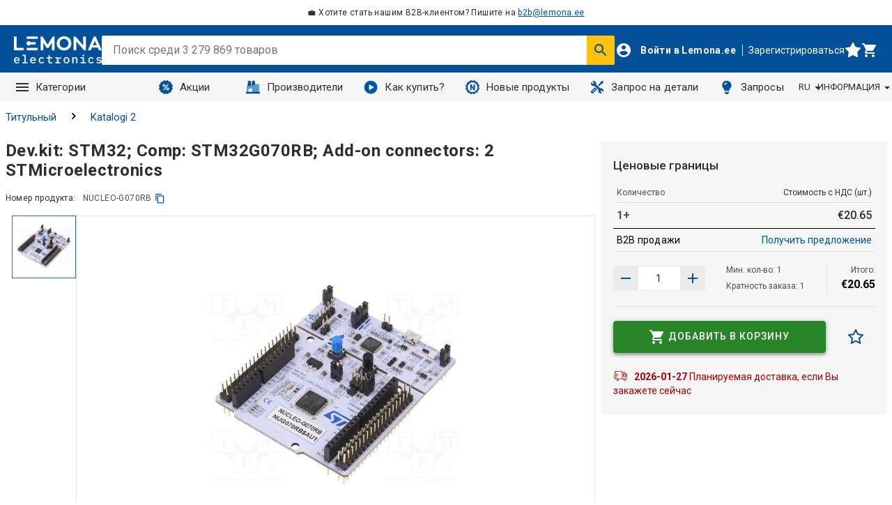

--- FILE ---
content_type: text/html; charset=utf-8
request_url: https://www.lemona.ee/ru/dev-kit-stm32-stm32g070rb-add-on-connectors-2-base-board.html
body_size: 128427
content:
<!DOCTYPE html><html lang="ru" data-image-optimizing-origin="onboard" data-media-backend="https://www.lemona.lt/media/" data-scroll-lock=""><head><base href="https://www.lemona.ee/ru"><meta charset="utf-8"><meta http-equiv="X-UA-Compatible" content="IE=edge"><meta name="viewport" content="width=device-width,initial-scale=1"><link rel="manifest" href="/manifest.json"><link rel="apple-touch-icon" sizes="180x180" href="/static/icons/apple-touch-icon.png?v=2"><link rel="icon" type="image/png" sizes="32x32" href="/static/icons/favicon-32x32.png?v=2"><link rel="icon" type="image/png" sizes="16x16" href="/static/icons/favicon-16x16.png?v=2"><link rel="manifest" href="/static/icons/site.webmanifest?v=2"><link rel="mask-icon" href="/static/icons/safari-pinned-tab.svg?v=2" color="#5bbad5"><link rel="shortcut icon" href="/static/icons/favicon.ico?v=2"><meta name="msapplication-TileColor" content="#ffffff"><meta name="theme-color" content="#ffffff"><link rel="stylesheet" type="text/css" href="/static/assets/css/fontawesome.min.css"><style type="text/css">@font-face {
                font-family: 'porto';
                src: url(/static/assets/fonts/porto.eot?64334846);
                src: url(/static/assets/fonts/porto.eot?64334846#iefix)
                        format('embedded-opentype'),
                    url(/static/assets/fonts/porto.woff2?64334846)
                        format('woff2'),
                    url(/static/assets/fonts/porto.woff?64334846) format('woff'),
                    url(/static/assets/fonts/porto.ttf?64334846)
                        format('truetype'),
                    url(/static/assets/fonts/porto.svg?64334846#porto)
                        format('svg');
                font-weight: normal;
                font-style: normal;
            }</style><style type="text/css">.Spinner-wrapper-Htm{background:none;display:inline-block;height:75px;overflow:hidden;width:75px}.Spinner-container-2yL{backface-visibility:hidden;height:100%;position:relative;transform-origin:0 0;transform:translateZ(0) scale(1);width:100%}.Spinner-spinner-rF3{animation:Spinner-rotation-IzM 1s linear infinite;border-radius:50%;border-top-color:transparent !important;border:0.5rem solid #025198;box-sizing:content-box;height:46px;left:38px;position:absolute;top:38px;width:46px}@keyframes Spinner-rotation-IzM{0%{transform:translate(-50%, -50%) rotate(0deg)}100%{transform:translate(-50%, -50%) rotate(360deg)}}
</style><style type="text/css">.Anteroom-indicatorBlock-RaO{align-items:center;background-color:rgba(255,255,255,0.5);display:flex;padding-top:4rem;z-index:2000}.Anteroom-divider-bwX{border-color:#025198;margin:4rem;width:calc(100% - 150px)}.Anteroom-contentWrapper-3Mg{align-items:center;display:flex;flex-direction:column;text-align:center;width:100%}.Anteroom-image-NNz{display:inline-block;height:auto;max-height:64px;max-width:128px;width:auto}
</style><style type="text/css">.Loading-indicator-absolutePositioning-3Qy{position:absolute;bottom:0;left:0;right:0;top:0}.Loading-indicator-anteroom-ueO{z-index:2000}.Loading-indicator-spinnerContainer-ju9{z-index:2001;max-height:100vh;display:flex;align-items:center;justify-content:center}.Loading-indicator-spinnerContainer-ju9.Loading-indicator-global-18_{position:fixed}.Loading-indicator-spinnerContainer-ju9>div{text-align:center}.Loading-indicator-message-aT3{color:#025198;display:block}
</style><style type="text/css">.CategoryCard-categoryCardTitle-2c3{width:100%;display:flex;align-items:center;justify-content:center;flex-wrap:wrap;gap:5px}.CategoryCard-categoryCardTitle-2c3 .CategoryCard-title-1vj{font-size:1.6rem;line-height:2.4rem;max-height:7.2rem;overflow:hidden;word-break:break-word;display:-webkit-box;-webkit-box-orient:vertical;-webkit-line-clamp:3;text-overflow:ellipsis;text-align:center}@media screen and (max-width: 767px){.CategoryCard-categoryCardTitle-2c3 .CategoryCard-title-1vj{line-height:2.2rem;max-height:6.6rem;font-size:1.4rem}}.CategoryCard-categoryCardTitle-2c3 .CategoryCard-count-2NJ{font-size:1.3rem;letter-spacing:0.04rem;line-height:1.6rem;color:#504f4f;font-style:initial;font-weight:400}
</style><style type="text/css">.icon-root-QNY {
    align-items: center;
    display: inline-flex;
    justify-content: center;
    touch-action: manipulation;
}
</style><style type="text/css">@import url(https://fonts.googleapis.com/css2?family=Roboto:ital,wght@0,300;0,400;0,500;0,700;1,300;1,400;1,500;1,700&display=swap);</style><style type="text/css">/*!
   * Bootstrap  v5.3.3 (https://getbootstrap.com/)
   * Copyright 2011-2024 The Bootstrap Authors
   * Licensed under MIT (https://github.com/twbs/bootstrap/blob/main/LICENSE)
   */:root,[data-bs-theme="light"]{--bs-blue: #0d6efd;--bs-indigo: #6610f2;--bs-purple: #6f42c1;--bs-pink: #d63384;--bs-red: #dc3545;--bs-orange: #fd7e14;--bs-yellow: #ffc107;--bs-green: #198754;--bs-teal: #20c997;--bs-cyan: #0dcaf0;--bs-black: #000;--bs-white: #fff;--bs-gray: #6c757d;--bs-gray-dark: #343a40;--bs-gray-100: #f8f9fa;--bs-gray-200: #e9ecef;--bs-gray-300: #dee2e6;--bs-gray-400: #ced4da;--bs-gray-500: #adb5bd;--bs-gray-600: #6c757d;--bs-gray-700: #495057;--bs-gray-800: #343a40;--bs-gray-900: #212529;--bs-primary: #0d6efd;--bs-secondary: #6c757d;--bs-success: #198754;--bs-info: #0dcaf0;--bs-warning: #ffc107;--bs-danger: #dc3545;--bs-light: #f8f9fa;--bs-dark: #212529;--bs-primary-rgb: 13,110,253;--bs-secondary-rgb: 108,117,125;--bs-success-rgb: 25,135,84;--bs-info-rgb: 13,202,240;--bs-warning-rgb: 255,193,7;--bs-danger-rgb: 220,53,69;--bs-light-rgb: 248,249,250;--bs-dark-rgb: 33,37,41;--bs-primary-text-emphasis: #052c65;--bs-secondary-text-emphasis: #2b2f32;--bs-success-text-emphasis: #0a3622;--bs-info-text-emphasis: #055160;--bs-warning-text-emphasis: #664d03;--bs-danger-text-emphasis: #58151c;--bs-light-text-emphasis: #495057;--bs-dark-text-emphasis: #495057;--bs-primary-bg-subtle: #cfe2ff;--bs-secondary-bg-subtle: #e2e3e5;--bs-success-bg-subtle: #d1e7dd;--bs-info-bg-subtle: #cff4fc;--bs-warning-bg-subtle: #fff3cd;--bs-danger-bg-subtle: #f8d7da;--bs-light-bg-subtle: #fcfcfd;--bs-dark-bg-subtle: #ced4da;--bs-primary-border-subtle: #9ec5fe;--bs-secondary-border-subtle: #c4c8cb;--bs-success-border-subtle: #a3cfbb;--bs-info-border-subtle: #9eeaf9;--bs-warning-border-subtle: #ffe69c;--bs-danger-border-subtle: #f1aeb5;--bs-light-border-subtle: #e9ecef;--bs-dark-border-subtle: #adb5bd;--bs-white-rgb: 255,255,255;--bs-black-rgb: 0,0,0;--bs-font-sans-serif: system-ui, -apple-system, "Segoe UI", Roboto, "Helvetica Neue", "Noto Sans", "Liberation Sans", Arial, sans-serif, "Apple Color Emoji", "Segoe UI Emoji", "Segoe UI Symbol", "Noto Color Emoji";--bs-font-monospace: SFMono-Regular, Menlo, Monaco, Consolas, "Liberation Mono", "Courier New", monospace;--bs-gradient: linear-gradient(180deg, rgba(255,255,255,0.15), rgba(255,255,255,0));--bs-body-font-family: var(--bs-font-sans-serif);--bs-body-font-size:1rem;--bs-body-font-weight: 400;--bs-body-line-height: 1.5;--bs-body-color: #212529;--bs-body-color-rgb: 33,37,41;--bs-body-bg: #fff;--bs-body-bg-rgb: 255,255,255;--bs-emphasis-color: #000;--bs-emphasis-color-rgb: 0,0,0;--bs-secondary-color: rgba(33,37,41,0.75);--bs-secondary-color-rgb: 33,37,41;--bs-secondary-bg: #e9ecef;--bs-secondary-bg-rgb: 233,236,239;--bs-tertiary-color: rgba(33,37,41,0.5);--bs-tertiary-color-rgb: 33,37,41;--bs-tertiary-bg: #f8f9fa;--bs-tertiary-bg-rgb: 248,249,250;--bs-heading-color: inherit;--bs-link-color: #0d6efd;--bs-link-color-rgb: 13,110,253;--bs-link-decoration: underline;--bs-link-hover-color: #0a58ca;--bs-link-hover-color-rgb: 10,88,202;--bs-code-color: #d63384;--bs-highlight-color: #212529;--bs-highlight-bg: #fff3cd;--bs-border-width: 1px;--bs-border-style: solid;--bs-border-color: #dee2e6;--bs-border-color-translucent: rgba(0,0,0,0.175);--bs-border-radius: .375rem;--bs-border-radius-sm: .25rem;--bs-border-radius-lg: .5rem;--bs-border-radius-xl: 1rem;--bs-border-radius-xxl: 2rem;--bs-border-radius-2xl: var(--bs-border-radius-xxl);--bs-border-radius-pill: 50rem;--bs-box-shadow: 0 0.5rem 1rem rgba(0,0,0,0.15);--bs-box-shadow-sm: 0 0.125rem 0.25rem rgba(0,0,0,0.075);--bs-box-shadow-lg: 0 1rem 3rem rgba(0,0,0,0.175);--bs-box-shadow-inset: inset 0 1px 2px rgba(0,0,0,0.075);--bs-focus-ring-width: .25rem;--bs-focus-ring-opacity: .25;--bs-focus-ring-color: rgba(13,110,253,0.25);--bs-form-valid-color: #198754;--bs-form-valid-border-color: #198754;--bs-form-invalid-color: #dc3545;--bs-form-invalid-border-color: #dc3545}[data-bs-theme="dark"]{color-scheme:dark;--bs-body-color: #dee2e6;--bs-body-color-rgb: 222,226,230;--bs-body-bg: #212529;--bs-body-bg-rgb: 33,37,41;--bs-emphasis-color: #fff;--bs-emphasis-color-rgb: 255,255,255;--bs-secondary-color: rgba(222,226,230,0.75);--bs-secondary-color-rgb: 222,226,230;--bs-secondary-bg: #343a40;--bs-secondary-bg-rgb: 52,58,64;--bs-tertiary-color: rgba(222,226,230,0.5);--bs-tertiary-color-rgb: 222,226,230;--bs-tertiary-bg: #2b3035;--bs-tertiary-bg-rgb: 43,48,53;--bs-primary-text-emphasis: #6ea8fe;--bs-secondary-text-emphasis: #a7acb1;--bs-success-text-emphasis: #75b798;--bs-info-text-emphasis: #6edff6;--bs-warning-text-emphasis: #ffda6a;--bs-danger-text-emphasis: #ea868f;--bs-light-text-emphasis: #f8f9fa;--bs-dark-text-emphasis: #dee2e6;--bs-primary-bg-subtle: #031633;--bs-secondary-bg-subtle: #161719;--bs-success-bg-subtle: #051b11;--bs-info-bg-subtle: #032830;--bs-warning-bg-subtle: #332701;--bs-danger-bg-subtle: #2c0b0e;--bs-light-bg-subtle: #343a40;--bs-dark-bg-subtle: #1a1d20;--bs-primary-border-subtle: #084298;--bs-secondary-border-subtle: #41464b;--bs-success-border-subtle: #0f5132;--bs-info-border-subtle: #087990;--bs-warning-border-subtle: #997404;--bs-danger-border-subtle: #842029;--bs-light-border-subtle: #495057;--bs-dark-border-subtle: #343a40;--bs-heading-color: inherit;--bs-link-color: #6ea8fe;--bs-link-hover-color: #8bb9fe;--bs-link-color-rgb: 110,168,254;--bs-link-hover-color-rgb: 139,185,254;--bs-code-color: #e685b5;--bs-highlight-color: #dee2e6;--bs-highlight-bg: #664d03;--bs-border-color: #495057;--bs-border-color-translucent: rgba(255,255,255,0.15);--bs-form-valid-color: #75b798;--bs-form-valid-border-color: #75b798;--bs-form-invalid-color: #ea868f;--bs-form-invalid-border-color: #ea868f}*,*::before,*::after{box-sizing:border-box}@media (prefers-reduced-motion: no-preference){:root{scroll-behavior:smooth}}body{margin:0;font-family:var(--bs-body-font-family);font-size:var(--bs-body-font-size);font-weight:var(--bs-body-font-weight);line-height:var(--bs-body-line-height);color:var(--bs-body-color);text-align:var(--bs-body-text-align);background-color:var(--bs-body-bg);-webkit-text-size-adjust:100%;-webkit-tap-highlight-color:rgba(0,0,0,0)}hr{margin:1rem 0;color:inherit;border:0;border-top:var(--bs-border-width) solid;opacity:.25}h1,.h1,h2,.h2,h3,.h3,h4,.h4,h5,.h5,h6,.h6{margin-top:0;margin-bottom:.5rem;font-weight:500;line-height:1.2;color:var(--bs-heading-color)}h1,.h1{font-size:calc(1.375rem + 1.5vw)}@media (min-width: 1200px){h1,.h1{font-size:2.5rem}}h2,.h2{font-size:calc(1.325rem + .9vw)}@media (min-width: 1200px){h2,.h2{font-size:2rem}}h3,.h3{font-size:calc(1.3rem + .6vw)}@media (min-width: 1200px){h3,.h3{font-size:1.75rem}}h4,.h4{font-size:calc(1.275rem + .3vw)}@media (min-width: 1200px){h4,.h4{font-size:1.5rem}}h5,.h5{font-size:1.25rem}h6,.h6{font-size:1rem}p{margin-top:0;margin-bottom:1rem}abbr[title]{text-decoration:underline dotted;cursor:help;text-decoration-skip-ink:none}address{margin-bottom:1rem;font-style:normal;line-height:inherit}ol,ul{padding-left:2rem}ol,ul,dl{margin-top:0;margin-bottom:1rem}ol ol,ul ul,ol ul,ul ol{margin-bottom:0}dt{font-weight:700}dd{margin-bottom:.5rem;margin-left:0}blockquote{margin:0 0 1rem}b,strong{font-weight:bolder}small,.small{font-size:.875em}mark,.mark{padding:.1875em;color:var(--bs-highlight-color);background-color:var(--bs-highlight-bg)}sub,sup{position:relative;font-size:.75em;line-height:0;vertical-align:baseline}sub{bottom:-.25em}sup{top:-.5em}a{color:rgba(var(--bs-link-color-rgb), var(--bs-link-opacity, 1));text-decoration:underline}a:hover{--bs-link-color-rgb: var(--bs-link-hover-color-rgb)}a:not([href]):not([class]),a:not([href]):not([class]):hover{color:inherit;text-decoration:none}pre,code,kbd,samp{font-family:var(--bs-font-monospace);font-size:1em}pre{display:block;margin-top:0;margin-bottom:1rem;overflow:auto;font-size:.875em}pre code{font-size:inherit;color:inherit;word-break:normal}code{font-size:.875em;color:var(--bs-code-color);word-wrap:break-word}a>code{color:inherit}kbd{padding:.1875rem .375rem;font-size:.875em;color:var(--bs-body-bg);background-color:var(--bs-body-color);border-radius:.25rem}kbd kbd{padding:0;font-size:1em}figure{margin:0 0 1rem}img,svg{vertical-align:middle}table{caption-side:bottom;border-collapse:collapse}caption{padding-top:.5rem;padding-bottom:.5rem;color:var(--bs-secondary-color);text-align:left}th{text-align:inherit;text-align:-webkit-match-parent}thead,tbody,tfoot,tr,td,th{border-color:inherit;border-style:solid;border-width:0}label{display:inline-block}button{border-radius:0}button:focus:not(:focus-visible){outline:0}input,button,select,optgroup,textarea{margin:0;font-family:inherit;font-size:inherit;line-height:inherit}button,select{text-transform:none}[role="button"]{cursor:pointer}select{word-wrap:normal}select:disabled{opacity:1}[list]:not([type="date"]):not([type="datetime-local"]):not([type="month"]):not([type="week"]):not([type="time"])::-webkit-calendar-picker-indicator{display:none !important}button,[type="button"],[type="reset"],[type="submit"]{-webkit-appearance:button}button:not(:disabled),[type="button"]:not(:disabled),[type="reset"]:not(:disabled),[type="submit"]:not(:disabled){cursor:pointer}::-moz-focus-inner{padding:0;border-style:none}textarea{resize:vertical}fieldset{min-width:0;padding:0;margin:0;border:0}legend{float:left;width:100%;padding:0;margin-bottom:.5rem;font-size:calc(1.275rem + .3vw);line-height:inherit}@media (min-width: 1200px){legend{font-size:1.5rem}}legend+*{clear:left}::-webkit-datetime-edit-fields-wrapper,::-webkit-datetime-edit-text,::-webkit-datetime-edit-minute,::-webkit-datetime-edit-hour-field,::-webkit-datetime-edit-day-field,::-webkit-datetime-edit-month-field,::-webkit-datetime-edit-year-field{padding:0}::-webkit-inner-spin-button{height:auto}[type="search"]{-webkit-appearance:textfield;outline-offset:-2px}::-webkit-search-decoration{-webkit-appearance:none}::-webkit-color-swatch-wrapper{padding:0}::file-selector-button{font:inherit;-webkit-appearance:button}output{display:inline-block}iframe{border:0}summary{display:list-item;cursor:pointer}progress{vertical-align:baseline}[hidden]{display:none !important}.lead{font-size:1.25rem;font-weight:300}.display-1{font-size:calc(1.625rem + 4.5vw);font-weight:300;line-height:1.2}@media (min-width: 1200px){.display-1{font-size:5rem}}.display-2{font-size:calc(1.575rem + 3.9vw);font-weight:300;line-height:1.2}@media (min-width: 1200px){.display-2{font-size:4.5rem}}.display-3{font-size:calc(1.525rem + 3.3vw);font-weight:300;line-height:1.2}@media (min-width: 1200px){.display-3{font-size:4rem}}.display-4{font-size:calc(1.475rem + 2.7vw);font-weight:300;line-height:1.2}@media (min-width: 1200px){.display-4{font-size:3.5rem}}.display-5{font-size:calc(1.425rem + 2.1vw);font-weight:300;line-height:1.2}@media (min-width: 1200px){.display-5{font-size:3rem}}.display-6{font-size:calc(1.375rem + 1.5vw);font-weight:300;line-height:1.2}@media (min-width: 1200px){.display-6{font-size:2.5rem}}.list-unstyled{padding-left:0;list-style:none}.list-inline{padding-left:0;list-style:none}.list-inline-item{display:inline-block}.list-inline-item:not(:last-child){margin-right:.5rem}.initialism{font-size:.875em;text-transform:uppercase}.blockquote{margin-bottom:1rem;font-size:1.25rem}.blockquote>:last-child{margin-bottom:0}.blockquote-footer{margin-top:-1rem;margin-bottom:1rem;font-size:.875em;color:#6c757d}.blockquote-footer::before{content:"\2014\00A0"}.img-fluid{max-width:100%;height:auto}.img-thumbnail{padding:.25rem;background-color:var(--bs-body-bg);border:var(--bs-border-width) solid var(--bs-border-color);border-radius:var(--bs-border-radius);max-width:100%;height:auto}.figure{display:inline-block}.figure-img{margin-bottom:.5rem;line-height:1}.figure-caption{font-size:.875em;color:var(--bs-secondary-color)}.container,.container-fluid,.container-sm,.container-md,.container-lg,.container-xl,.container-xxl{--bs-gutter-x: 1.5rem;--bs-gutter-y: 0;width:100%;padding-right:calc(var(--bs-gutter-x) * .5);padding-left:calc(var(--bs-gutter-x) * .5);margin-right:auto;margin-left:auto}@media (min-width: 576px){.container,.container-sm{max-width:540px}}@media (min-width: 768px){.container,.container-sm,.container-md{max-width:720px}}@media (min-width: 992px){.container,.container-sm,.container-md,.container-lg{max-width:960px}}@media (min-width: 1200px){.container,.container-sm,.container-md,.container-lg,.container-xl{max-width:1140px}}@media (min-width: 1400px){.container,.container-sm,.container-md,.container-lg,.container-xl,.container-xxl{max-width:1320px}}:root{--bs-breakpoint-xs: 0;--bs-breakpoint-sm: 576px;--bs-breakpoint-md: 768px;--bs-breakpoint-lg: 992px;--bs-breakpoint-xl: 1200px;--bs-breakpoint-xxl: 1400px}.row{--bs-gutter-x: 1.5rem;--bs-gutter-y: 0;display:flex;flex-wrap:wrap;margin-top:calc(-1 * var(--bs-gutter-y));margin-right:calc(-.5 * var(--bs-gutter-x));margin-left:calc(-.5 * var(--bs-gutter-x))}.row>*{flex-shrink:0;width:100%;max-width:100%;padding-right:calc(var(--bs-gutter-x) * .5);padding-left:calc(var(--bs-gutter-x) * .5);margin-top:var(--bs-gutter-y)}.col{flex:1 0 0%}.row-cols-auto>*{flex:0 0 auto;width:auto}.row-cols-1>*{flex:0 0 auto;width:100%}.row-cols-2>*{flex:0 0 auto;width:50%}.row-cols-3>*{flex:0 0 auto;width:33.33333%}.row-cols-4>*{flex:0 0 auto;width:25%}.row-cols-5>*{flex:0 0 auto;width:20%}.row-cols-6>*{flex:0 0 auto;width:16.66667%}.col-auto{flex:0 0 auto;width:auto}.col-1{flex:0 0 auto;width:8.33333%}.col-2{flex:0 0 auto;width:16.66667%}.col-3{flex:0 0 auto;width:25%}.col-4{flex:0 0 auto;width:33.33333%}.col-5{flex:0 0 auto;width:41.66667%}.col-6{flex:0 0 auto;width:50%}.col-7{flex:0 0 auto;width:58.33333%}.col-8{flex:0 0 auto;width:66.66667%}.col-9{flex:0 0 auto;width:75%}.col-10{flex:0 0 auto;width:83.33333%}.col-11{flex:0 0 auto;width:91.66667%}.col-12{flex:0 0 auto;width:100%}.offset-1{margin-left:8.33333%}.offset-2{margin-left:16.66667%}.offset-3{margin-left:25%}.offset-4{margin-left:33.33333%}.offset-5{margin-left:41.66667%}.offset-6{margin-left:50%}.offset-7{margin-left:58.33333%}.offset-8{margin-left:66.66667%}.offset-9{margin-left:75%}.offset-10{margin-left:83.33333%}.offset-11{margin-left:91.66667%}.g-0,.gx-0{--bs-gutter-x: 0}.g-0,.gy-0{--bs-gutter-y: 0}.g-1,.gx-1{--bs-gutter-x: .25rem}.g-1,.gy-1{--bs-gutter-y: .25rem}.g-2,.gx-2{--bs-gutter-x: .5rem}.g-2,.gy-2{--bs-gutter-y: .5rem}.g-3,.gx-3{--bs-gutter-x: 1rem}.g-3,.gy-3{--bs-gutter-y: 1rem}.g-4,.gx-4{--bs-gutter-x: 1.5rem}.g-4,.gy-4{--bs-gutter-y: 1.5rem}.g-5,.gx-5{--bs-gutter-x: 3rem}.g-5,.gy-5{--bs-gutter-y: 3rem}@media (min-width: 576px){.col-sm{flex:1 0 0%}.row-cols-sm-auto>*{flex:0 0 auto;width:auto}.row-cols-sm-1>*{flex:0 0 auto;width:100%}.row-cols-sm-2>*{flex:0 0 auto;width:50%}.row-cols-sm-3>*{flex:0 0 auto;width:33.33333%}.row-cols-sm-4>*{flex:0 0 auto;width:25%}.row-cols-sm-5>*{flex:0 0 auto;width:20%}.row-cols-sm-6>*{flex:0 0 auto;width:16.66667%}.col-sm-auto{flex:0 0 auto;width:auto}.col-sm-1{flex:0 0 auto;width:8.33333%}.col-sm-2{flex:0 0 auto;width:16.66667%}.col-sm-3{flex:0 0 auto;width:25%}.col-sm-4{flex:0 0 auto;width:33.33333%}.col-sm-5{flex:0 0 auto;width:41.66667%}.col-sm-6{flex:0 0 auto;width:50%}.col-sm-7{flex:0 0 auto;width:58.33333%}.col-sm-8{flex:0 0 auto;width:66.66667%}.col-sm-9{flex:0 0 auto;width:75%}.col-sm-10{flex:0 0 auto;width:83.33333%}.col-sm-11{flex:0 0 auto;width:91.66667%}.col-sm-12{flex:0 0 auto;width:100%}.offset-sm-0{margin-left:0}.offset-sm-1{margin-left:8.33333%}.offset-sm-2{margin-left:16.66667%}.offset-sm-3{margin-left:25%}.offset-sm-4{margin-left:33.33333%}.offset-sm-5{margin-left:41.66667%}.offset-sm-6{margin-left:50%}.offset-sm-7{margin-left:58.33333%}.offset-sm-8{margin-left:66.66667%}.offset-sm-9{margin-left:75%}.offset-sm-10{margin-left:83.33333%}.offset-sm-11{margin-left:91.66667%}.g-sm-0,.gx-sm-0{--bs-gutter-x: 0}.g-sm-0,.gy-sm-0{--bs-gutter-y: 0}.g-sm-1,.gx-sm-1{--bs-gutter-x: .25rem}.g-sm-1,.gy-sm-1{--bs-gutter-y: .25rem}.g-sm-2,.gx-sm-2{--bs-gutter-x: .5rem}.g-sm-2,.gy-sm-2{--bs-gutter-y: .5rem}.g-sm-3,.gx-sm-3{--bs-gutter-x: 1rem}.g-sm-3,.gy-sm-3{--bs-gutter-y: 1rem}.g-sm-4,.gx-sm-4{--bs-gutter-x: 1.5rem}.g-sm-4,.gy-sm-4{--bs-gutter-y: 1.5rem}.g-sm-5,.gx-sm-5{--bs-gutter-x: 3rem}.g-sm-5,.gy-sm-5{--bs-gutter-y: 3rem}}@media (min-width: 768px){.col-md{flex:1 0 0%}.row-cols-md-auto>*{flex:0 0 auto;width:auto}.row-cols-md-1>*{flex:0 0 auto;width:100%}.row-cols-md-2>*{flex:0 0 auto;width:50%}.row-cols-md-3>*{flex:0 0 auto;width:33.33333%}.row-cols-md-4>*{flex:0 0 auto;width:25%}.row-cols-md-5>*{flex:0 0 auto;width:20%}.row-cols-md-6>*{flex:0 0 auto;width:16.66667%}.col-md-auto{flex:0 0 auto;width:auto}.col-md-1{flex:0 0 auto;width:8.33333%}.col-md-2{flex:0 0 auto;width:16.66667%}.col-md-3{flex:0 0 auto;width:25%}.col-md-4{flex:0 0 auto;width:33.33333%}.col-md-5{flex:0 0 auto;width:41.66667%}.col-md-6{flex:0 0 auto;width:50%}.col-md-7{flex:0 0 auto;width:58.33333%}.col-md-8{flex:0 0 auto;width:66.66667%}.col-md-9{flex:0 0 auto;width:75%}.col-md-10{flex:0 0 auto;width:83.33333%}.col-md-11{flex:0 0 auto;width:91.66667%}.col-md-12{flex:0 0 auto;width:100%}.offset-md-0{margin-left:0}.offset-md-1{margin-left:8.33333%}.offset-md-2{margin-left:16.66667%}.offset-md-3{margin-left:25%}.offset-md-4{margin-left:33.33333%}.offset-md-5{margin-left:41.66667%}.offset-md-6{margin-left:50%}.offset-md-7{margin-left:58.33333%}.offset-md-8{margin-left:66.66667%}.offset-md-9{margin-left:75%}.offset-md-10{margin-left:83.33333%}.offset-md-11{margin-left:91.66667%}.g-md-0,.gx-md-0{--bs-gutter-x: 0}.g-md-0,.gy-md-0{--bs-gutter-y: 0}.g-md-1,.gx-md-1{--bs-gutter-x: .25rem}.g-md-1,.gy-md-1{--bs-gutter-y: .25rem}.g-md-2,.gx-md-2{--bs-gutter-x: .5rem}.g-md-2,.gy-md-2{--bs-gutter-y: .5rem}.g-md-3,.gx-md-3{--bs-gutter-x: 1rem}.g-md-3,.gy-md-3{--bs-gutter-y: 1rem}.g-md-4,.gx-md-4{--bs-gutter-x: 1.5rem}.g-md-4,.gy-md-4{--bs-gutter-y: 1.5rem}.g-md-5,.gx-md-5{--bs-gutter-x: 3rem}.g-md-5,.gy-md-5{--bs-gutter-y: 3rem}}@media (min-width: 992px){.col-lg{flex:1 0 0%}.row-cols-lg-auto>*{flex:0 0 auto;width:auto}.row-cols-lg-1>*{flex:0 0 auto;width:100%}.row-cols-lg-2>*{flex:0 0 auto;width:50%}.row-cols-lg-3>*{flex:0 0 auto;width:33.33333%}.row-cols-lg-4>*{flex:0 0 auto;width:25%}.row-cols-lg-5>*{flex:0 0 auto;width:20%}.row-cols-lg-6>*{flex:0 0 auto;width:16.66667%}.col-lg-auto{flex:0 0 auto;width:auto}.col-lg-1{flex:0 0 auto;width:8.33333%}.col-lg-2{flex:0 0 auto;width:16.66667%}.col-lg-3{flex:0 0 auto;width:25%}.col-lg-4{flex:0 0 auto;width:33.33333%}.col-lg-5{flex:0 0 auto;width:41.66667%}.col-lg-6{flex:0 0 auto;width:50%}.col-lg-7{flex:0 0 auto;width:58.33333%}.col-lg-8{flex:0 0 auto;width:66.66667%}.col-lg-9{flex:0 0 auto;width:75%}.col-lg-10{flex:0 0 auto;width:83.33333%}.col-lg-11{flex:0 0 auto;width:91.66667%}.col-lg-12{flex:0 0 auto;width:100%}.offset-lg-0{margin-left:0}.offset-lg-1{margin-left:8.33333%}.offset-lg-2{margin-left:16.66667%}.offset-lg-3{margin-left:25%}.offset-lg-4{margin-left:33.33333%}.offset-lg-5{margin-left:41.66667%}.offset-lg-6{margin-left:50%}.offset-lg-7{margin-left:58.33333%}.offset-lg-8{margin-left:66.66667%}.offset-lg-9{margin-left:75%}.offset-lg-10{margin-left:83.33333%}.offset-lg-11{margin-left:91.66667%}.g-lg-0,.gx-lg-0{--bs-gutter-x: 0}.g-lg-0,.gy-lg-0{--bs-gutter-y: 0}.g-lg-1,.gx-lg-1{--bs-gutter-x: .25rem}.g-lg-1,.gy-lg-1{--bs-gutter-y: .25rem}.g-lg-2,.gx-lg-2{--bs-gutter-x: .5rem}.g-lg-2,.gy-lg-2{--bs-gutter-y: .5rem}.g-lg-3,.gx-lg-3{--bs-gutter-x: 1rem}.g-lg-3,.gy-lg-3{--bs-gutter-y: 1rem}.g-lg-4,.gx-lg-4{--bs-gutter-x: 1.5rem}.g-lg-4,.gy-lg-4{--bs-gutter-y: 1.5rem}.g-lg-5,.gx-lg-5{--bs-gutter-x: 3rem}.g-lg-5,.gy-lg-5{--bs-gutter-y: 3rem}}@media (min-width: 1200px){.col-xl{flex:1 0 0%}.row-cols-xl-auto>*{flex:0 0 auto;width:auto}.row-cols-xl-1>*{flex:0 0 auto;width:100%}.row-cols-xl-2>*{flex:0 0 auto;width:50%}.row-cols-xl-3>*{flex:0 0 auto;width:33.33333%}.row-cols-xl-4>*{flex:0 0 auto;width:25%}.row-cols-xl-5>*{flex:0 0 auto;width:20%}.row-cols-xl-6>*{flex:0 0 auto;width:16.66667%}.col-xl-auto{flex:0 0 auto;width:auto}.col-xl-1{flex:0 0 auto;width:8.33333%}.col-xl-2{flex:0 0 auto;width:16.66667%}.col-xl-3{flex:0 0 auto;width:25%}.col-xl-4{flex:0 0 auto;width:33.33333%}.col-xl-5{flex:0 0 auto;width:41.66667%}.col-xl-6{flex:0 0 auto;width:50%}.col-xl-7{flex:0 0 auto;width:58.33333%}.col-xl-8{flex:0 0 auto;width:66.66667%}.col-xl-9{flex:0 0 auto;width:75%}.col-xl-10{flex:0 0 auto;width:83.33333%}.col-xl-11{flex:0 0 auto;width:91.66667%}.col-xl-12{flex:0 0 auto;width:100%}.offset-xl-0{margin-left:0}.offset-xl-1{margin-left:8.33333%}.offset-xl-2{margin-left:16.66667%}.offset-xl-3{margin-left:25%}.offset-xl-4{margin-left:33.33333%}.offset-xl-5{margin-left:41.66667%}.offset-xl-6{margin-left:50%}.offset-xl-7{margin-left:58.33333%}.offset-xl-8{margin-left:66.66667%}.offset-xl-9{margin-left:75%}.offset-xl-10{margin-left:83.33333%}.offset-xl-11{margin-left:91.66667%}.g-xl-0,.gx-xl-0{--bs-gutter-x: 0}.g-xl-0,.gy-xl-0{--bs-gutter-y: 0}.g-xl-1,.gx-xl-1{--bs-gutter-x: .25rem}.g-xl-1,.gy-xl-1{--bs-gutter-y: .25rem}.g-xl-2,.gx-xl-2{--bs-gutter-x: .5rem}.g-xl-2,.gy-xl-2{--bs-gutter-y: .5rem}.g-xl-3,.gx-xl-3{--bs-gutter-x: 1rem}.g-xl-3,.gy-xl-3{--bs-gutter-y: 1rem}.g-xl-4,.gx-xl-4{--bs-gutter-x: 1.5rem}.g-xl-4,.gy-xl-4{--bs-gutter-y: 1.5rem}.g-xl-5,.gx-xl-5{--bs-gutter-x: 3rem}.g-xl-5,.gy-xl-5{--bs-gutter-y: 3rem}}@media (min-width: 1400px){.col-xxl{flex:1 0 0%}.row-cols-xxl-auto>*{flex:0 0 auto;width:auto}.row-cols-xxl-1>*{flex:0 0 auto;width:100%}.row-cols-xxl-2>*{flex:0 0 auto;width:50%}.row-cols-xxl-3>*{flex:0 0 auto;width:33.33333%}.row-cols-xxl-4>*{flex:0 0 auto;width:25%}.row-cols-xxl-5>*{flex:0 0 auto;width:20%}.row-cols-xxl-6>*{flex:0 0 auto;width:16.66667%}.col-xxl-auto{flex:0 0 auto;width:auto}.col-xxl-1{flex:0 0 auto;width:8.33333%}.col-xxl-2{flex:0 0 auto;width:16.66667%}.col-xxl-3{flex:0 0 auto;width:25%}.col-xxl-4{flex:0 0 auto;width:33.33333%}.col-xxl-5{flex:0 0 auto;width:41.66667%}.col-xxl-6{flex:0 0 auto;width:50%}.col-xxl-7{flex:0 0 auto;width:58.33333%}.col-xxl-8{flex:0 0 auto;width:66.66667%}.col-xxl-9{flex:0 0 auto;width:75%}.col-xxl-10{flex:0 0 auto;width:83.33333%}.col-xxl-11{flex:0 0 auto;width:91.66667%}.col-xxl-12{flex:0 0 auto;width:100%}.offset-xxl-0{margin-left:0}.offset-xxl-1{margin-left:8.33333%}.offset-xxl-2{margin-left:16.66667%}.offset-xxl-3{margin-left:25%}.offset-xxl-4{margin-left:33.33333%}.offset-xxl-5{margin-left:41.66667%}.offset-xxl-6{margin-left:50%}.offset-xxl-7{margin-left:58.33333%}.offset-xxl-8{margin-left:66.66667%}.offset-xxl-9{margin-left:75%}.offset-xxl-10{margin-left:83.33333%}.offset-xxl-11{margin-left:91.66667%}.g-xxl-0,.gx-xxl-0{--bs-gutter-x: 0}.g-xxl-0,.gy-xxl-0{--bs-gutter-y: 0}.g-xxl-1,.gx-xxl-1{--bs-gutter-x: .25rem}.g-xxl-1,.gy-xxl-1{--bs-gutter-y: .25rem}.g-xxl-2,.gx-xxl-2{--bs-gutter-x: .5rem}.g-xxl-2,.gy-xxl-2{--bs-gutter-y: .5rem}.g-xxl-3,.gx-xxl-3{--bs-gutter-x: 1rem}.g-xxl-3,.gy-xxl-3{--bs-gutter-y: 1rem}.g-xxl-4,.gx-xxl-4{--bs-gutter-x: 1.5rem}.g-xxl-4,.gy-xxl-4{--bs-gutter-y: 1.5rem}.g-xxl-5,.gx-xxl-5{--bs-gutter-x: 3rem}.g-xxl-5,.gy-xxl-5{--bs-gutter-y: 3rem}}.table{--bs-table-color-type: initial;--bs-table-bg-type: initial;--bs-table-color-state: initial;--bs-table-bg-state: initial;--bs-table-color: var(--bs-emphasis-color);--bs-table-bg: var(--bs-body-bg);--bs-table-border-color: var(--bs-border-color);--bs-table-accent-bg: rgba(0,0,0,0);--bs-table-striped-color: var(--bs-emphasis-color);--bs-table-striped-bg: rgba(var(--bs-emphasis-color-rgb), 0.05);--bs-table-active-color: var(--bs-emphasis-color);--bs-table-active-bg: rgba(var(--bs-emphasis-color-rgb), 0.1);--bs-table-hover-color: var(--bs-emphasis-color);--bs-table-hover-bg: rgba(var(--bs-emphasis-color-rgb), 0.075);width:100%;margin-bottom:1rem;vertical-align:top;border-color:var(--bs-table-border-color)}.table>:not(caption)>*>*{padding:.5rem .5rem;color:var(--bs-table-color-state, var(--bs-table-color-type, var(--bs-table-color)));background-color:var(--bs-table-bg);border-bottom-width:var(--bs-border-width);box-shadow:inset 0 0 0 9999px var(--bs-table-bg-state, var(--bs-table-bg-type, var(--bs-table-accent-bg)))}.table>tbody{vertical-align:inherit}.table>thead{vertical-align:bottom}.table-group-divider{border-top:calc(var(--bs-border-width) * 2) solid currentcolor}.caption-top{caption-side:top}.table-sm>:not(caption)>*>*{padding:.25rem .25rem}.table-bordered>:not(caption)>*{border-width:var(--bs-border-width) 0}.table-bordered>:not(caption)>*>*{border-width:0 var(--bs-border-width)}.table-borderless>:not(caption)>*>*{border-bottom-width:0}.table-borderless>:not(:first-child){border-top-width:0}.table-striped>tbody>tr:nth-of-type(odd)>*{--bs-table-color-type: var(--bs-table-striped-color);--bs-table-bg-type: var(--bs-table-striped-bg)}.table-striped-columns>:not(caption)>tr>:nth-child(even){--bs-table-color-type: var(--bs-table-striped-color);--bs-table-bg-type: var(--bs-table-striped-bg)}.table-active{--bs-table-color-state: var(--bs-table-active-color);--bs-table-bg-state: var(--bs-table-active-bg)}.table-hover>tbody>tr:hover>*{--bs-table-color-state: var(--bs-table-hover-color);--bs-table-bg-state: var(--bs-table-hover-bg)}.table-primary{--bs-table-color: #000;--bs-table-bg: #cfe2ff;--bs-table-border-color: #a6b5cc;--bs-table-striped-bg: #c5d7f2;--bs-table-striped-color: #000;--bs-table-active-bg: #bacbe6;--bs-table-active-color: #000;--bs-table-hover-bg: #bfd1ec;--bs-table-hover-color: #000;color:var(--bs-table-color);border-color:var(--bs-table-border-color)}.table-secondary{--bs-table-color: #000;--bs-table-bg: #e2e3e5;--bs-table-border-color: #b5b6b7;--bs-table-striped-bg: #d7d8da;--bs-table-striped-color: #000;--bs-table-active-bg: #cbccce;--bs-table-active-color: #000;--bs-table-hover-bg: #d1d2d4;--bs-table-hover-color: #000;color:var(--bs-table-color);border-color:var(--bs-table-border-color)}.table-success{--bs-table-color: #000;--bs-table-bg: #d1e7dd;--bs-table-border-color: #a7b9b1;--bs-table-striped-bg: #c7dbd2;--bs-table-striped-color: #000;--bs-table-active-bg: #bcd0c7;--bs-table-active-color: #000;--bs-table-hover-bg: #c1d6cc;--bs-table-hover-color: #000;color:var(--bs-table-color);border-color:var(--bs-table-border-color)}.table-info{--bs-table-color: #000;--bs-table-bg: #cff4fc;--bs-table-border-color: #a6c3ca;--bs-table-striped-bg: #c5e8ef;--bs-table-striped-color: #000;--bs-table-active-bg: #badce3;--bs-table-active-color: #000;--bs-table-hover-bg: #bfe2e9;--bs-table-hover-color: #000;color:var(--bs-table-color);border-color:var(--bs-table-border-color)}.table-warning{--bs-table-color: #000;--bs-table-bg: #fff3cd;--bs-table-border-color: #ccc2a4;--bs-table-striped-bg: #f2e7c3;--bs-table-striped-color: #000;--bs-table-active-bg: #e6dbb9;--bs-table-active-color: #000;--bs-table-hover-bg: #ece1be;--bs-table-hover-color: #000;color:var(--bs-table-color);border-color:var(--bs-table-border-color)}.table-danger{--bs-table-color: #000;--bs-table-bg: #f8d7da;--bs-table-border-color: #c6acae;--bs-table-striped-bg: #eccccf;--bs-table-striped-color: #000;--bs-table-active-bg: #dfc2c4;--bs-table-active-color: #000;--bs-table-hover-bg: #e5c7ca;--bs-table-hover-color: #000;color:var(--bs-table-color);border-color:var(--bs-table-border-color)}.table-light{--bs-table-color: #000;--bs-table-bg: #f8f9fa;--bs-table-border-color: #c6c7c8;--bs-table-striped-bg: #ecedee;--bs-table-striped-color: #000;--bs-table-active-bg: #dfe0e1;--bs-table-active-color: #000;--bs-table-hover-bg: #e5e6e7;--bs-table-hover-color: #000;color:var(--bs-table-color);border-color:var(--bs-table-border-color)}.table-dark{--bs-table-color: #fff;--bs-table-bg: #212529;--bs-table-border-color: #4d5154;--bs-table-striped-bg: #2c3034;--bs-table-striped-color: #fff;--bs-table-active-bg: #373b3e;--bs-table-active-color: #fff;--bs-table-hover-bg: #323539;--bs-table-hover-color: #fff;color:var(--bs-table-color);border-color:var(--bs-table-border-color)}.table-responsive{overflow-x:auto;-webkit-overflow-scrolling:touch}@media (max-width: 575.98px){.table-responsive-sm{overflow-x:auto;-webkit-overflow-scrolling:touch}}@media (max-width: 767.98px){.table-responsive-md{overflow-x:auto;-webkit-overflow-scrolling:touch}}@media (max-width: 991.98px){.table-responsive-lg{overflow-x:auto;-webkit-overflow-scrolling:touch}}@media (max-width: 1199.98px){.table-responsive-xl{overflow-x:auto;-webkit-overflow-scrolling:touch}}@media (max-width: 1399.98px){.table-responsive-xxl{overflow-x:auto;-webkit-overflow-scrolling:touch}}.form-label{margin-bottom:.5rem}.col-form-label{padding-top:calc(.375rem + var(--bs-border-width));padding-bottom:calc(.375rem + var(--bs-border-width));margin-bottom:0;font-size:inherit;line-height:1.5}.col-form-label-lg{padding-top:calc(.5rem + var(--bs-border-width));padding-bottom:calc(.5rem + var(--bs-border-width));font-size:1.25rem}.col-form-label-sm{padding-top:calc(.25rem + var(--bs-border-width));padding-bottom:calc(.25rem + var(--bs-border-width));font-size:.875rem}.form-text{margin-top:.25rem;font-size:.875em;color:var(--bs-secondary-color)}.form-control{display:block;width:100%;padding:.375rem .75rem;font-size:1rem;font-weight:400;line-height:1.5;color:var(--bs-body-color);appearance:none;background-color:var(--bs-body-bg);background-clip:padding-box;border:var(--bs-border-width) solid var(--bs-border-color);border-radius:var(--bs-border-radius);transition:border-color 0.15s ease-in-out,box-shadow 0.15s ease-in-out}@media (prefers-reduced-motion: reduce){.form-control{transition:none}}.form-control[type="file"]{overflow:hidden}.form-control[type="file"]:not(:disabled):not([readonly]){cursor:pointer}.form-control:focus{color:var(--bs-body-color);background-color:var(--bs-body-bg);border-color:#86b7fe;outline:0;box-shadow:0 0 0 .25rem rgba(13,110,253,0.25)}.form-control::-webkit-date-and-time-value{min-width:85px;height:1.5em;margin:0}.form-control::-webkit-datetime-edit{display:block;padding:0}.form-control::placeholder{color:var(--bs-secondary-color);opacity:1}.form-control:disabled{background-color:var(--bs-secondary-bg);opacity:1}.form-control::file-selector-button{padding:.375rem .75rem;margin:-.375rem -.75rem;margin-inline-end:.75rem;color:var(--bs-body-color);background-color:var(--bs-tertiary-bg);pointer-events:none;border-color:inherit;border-style:solid;border-width:0;border-inline-end-width:var(--bs-border-width);border-radius:0;transition:color 0.15s ease-in-out,background-color 0.15s ease-in-out,border-color 0.15s ease-in-out,box-shadow 0.15s ease-in-out}@media (prefers-reduced-motion: reduce){.form-control::file-selector-button{transition:none}}.form-control:hover:not(:disabled):not([readonly])::file-selector-button{background-color:var(--bs-secondary-bg)}.form-control-plaintext{display:block;width:100%;padding:.375rem 0;margin-bottom:0;line-height:1.5;color:var(--bs-body-color);background-color:transparent;border:solid transparent;border-width:var(--bs-border-width) 0}.form-control-plaintext:focus{outline:0}.form-control-plaintext.form-control-sm,.form-control-plaintext.form-control-lg{padding-right:0;padding-left:0}.form-control-sm{min-height:calc(1.5em + .5rem + calc(var(--bs-border-width) * 2));padding:.25rem .5rem;font-size:.875rem;border-radius:var(--bs-border-radius-sm)}.form-control-sm::file-selector-button{padding:.25rem .5rem;margin:-.25rem -.5rem;margin-inline-end:.5rem}.form-control-lg{min-height:calc(1.5em + 1rem + calc(var(--bs-border-width) * 2));padding:.5rem 1rem;font-size:1.25rem;border-radius:var(--bs-border-radius-lg)}.form-control-lg::file-selector-button{padding:.5rem 1rem;margin:-.5rem -1rem;margin-inline-end:1rem}textarea.form-control{min-height:calc(1.5em + .75rem + calc(var(--bs-border-width) * 2))}textarea.form-control-sm{min-height:calc(1.5em + .5rem + calc(var(--bs-border-width) * 2))}textarea.form-control-lg{min-height:calc(1.5em + 1rem + calc(var(--bs-border-width) * 2))}.form-control-color{width:3rem;height:calc(1.5em + .75rem + calc(var(--bs-border-width) * 2));padding:.375rem}.form-control-color:not(:disabled):not([readonly]){cursor:pointer}.form-control-color::-moz-color-swatch{border:0 !important;border-radius:var(--bs-border-radius)}.form-control-color::-webkit-color-swatch{border:0 !important;border-radius:var(--bs-border-radius)}.form-control-color.form-control-sm{height:calc(1.5em + .5rem + calc(var(--bs-border-width) * 2))}.form-control-color.form-control-lg{height:calc(1.5em + 1rem + calc(var(--bs-border-width) * 2))}.form-select{--bs-form-select-bg-img: url("data:image/svg+xml,%3csvg xmlns='http://www.w3.org/2000/svg' viewBox='0 0 16 16'%3e%3cpath fill='none' stroke='%23343a40' stroke-linecap='round' stroke-linejoin='round' stroke-width='2' d='m2 5 6 6 6-6'/%3e%3c/svg%3e");display:block;width:100%;padding:.375rem 2.25rem .375rem .75rem;font-size:1rem;font-weight:400;line-height:1.5;color:var(--bs-body-color);appearance:none;background-color:var(--bs-body-bg);background-image:var(--bs-form-select-bg-img),var(--bs-form-select-bg-icon, none);background-repeat:no-repeat;background-position:right .75rem center;background-size:16px 12px;border:var(--bs-border-width) solid var(--bs-border-color);border-radius:var(--bs-border-radius);transition:border-color 0.15s ease-in-out,box-shadow 0.15s ease-in-out}@media (prefers-reduced-motion: reduce){.form-select{transition:none}}.form-select:focus{border-color:#86b7fe;outline:0;box-shadow:0 0 0 .25rem rgba(13,110,253,0.25)}.form-select[multiple],.form-select[size]:not([size="1"]){padding-right:.75rem;background-image:none}.form-select:disabled{background-color:var(--bs-secondary-bg)}.form-select:-moz-focusring{color:transparent;text-shadow:0 0 0 var(--bs-body-color)}.form-select-sm{padding-top:.25rem;padding-bottom:.25rem;padding-left:.5rem;font-size:.875rem;border-radius:var(--bs-border-radius-sm)}.form-select-lg{padding-top:.5rem;padding-bottom:.5rem;padding-left:1rem;font-size:1.25rem;border-radius:var(--bs-border-radius-lg)}[data-bs-theme="dark"] .form-select{--bs-form-select-bg-img: url("data:image/svg+xml,%3csvg xmlns='http://www.w3.org/2000/svg' viewBox='0 0 16 16'%3e%3cpath fill='none' stroke='%23dee2e6' stroke-linecap='round' stroke-linejoin='round' stroke-width='2' d='m2 5 6 6 6-6'/%3e%3c/svg%3e")}.form-check{display:block;min-height:1.5rem;padding-left:1.5em;margin-bottom:.125rem}.form-check .form-check-input{float:left;margin-left:-1.5em}.form-check-reverse{padding-right:1.5em;padding-left:0;text-align:right}.form-check-reverse .form-check-input{float:right;margin-right:-1.5em;margin-left:0}.form-check-input{--bs-form-check-bg: var(--bs-body-bg);flex-shrink:0;width:1em;height:1em;margin-top:.25em;vertical-align:top;appearance:none;background-color:var(--bs-form-check-bg);background-image:var(--bs-form-check-bg-image);background-repeat:no-repeat;background-position:center;background-size:contain;border:var(--bs-border-width) solid var(--bs-border-color);print-color-adjust:exact}.form-check-input[type="checkbox"]{border-radius:.25em}.form-check-input[type="radio"]{border-radius:50%}.form-check-input:active{filter:brightness(90%)}.form-check-input:focus{border-color:#86b7fe;outline:0;box-shadow:0 0 0 .25rem rgba(13,110,253,0.25)}.form-check-input:checked{background-color:#0d6efd;border-color:#0d6efd}.form-check-input:checked[type="checkbox"]{--bs-form-check-bg-image: url("data:image/svg+xml,%3csvg xmlns='http://www.w3.org/2000/svg' viewBox='0 0 20 20'%3e%3cpath fill='none' stroke='%23fff' stroke-linecap='round' stroke-linejoin='round' stroke-width='3' d='m6 10 3 3 6-6'/%3e%3c/svg%3e")}.form-check-input:checked[type="radio"]{--bs-form-check-bg-image: url("data:image/svg+xml,%3csvg xmlns='http://www.w3.org/2000/svg' viewBox='-4 -4 8 8'%3e%3ccircle r='2' fill='%23fff'/%3e%3c/svg%3e")}.form-check-input[type="checkbox"]:indeterminate{background-color:#0d6efd;border-color:#0d6efd;--bs-form-check-bg-image: url("data:image/svg+xml,%3csvg xmlns='http://www.w3.org/2000/svg' viewBox='0 0 20 20'%3e%3cpath fill='none' stroke='%23fff' stroke-linecap='round' stroke-linejoin='round' stroke-width='3' d='M6 10h8'/%3e%3c/svg%3e")}.form-check-input:disabled{pointer-events:none;filter:none;opacity:.5}.form-check-input[disabled] ~ .form-check-label,.form-check-input:disabled ~ .form-check-label{cursor:default;opacity:.5}.form-switch{padding-left:2.5em}.form-switch .form-check-input{--bs-form-switch-bg: url("data:image/svg+xml,%3csvg xmlns='http://www.w3.org/2000/svg' viewBox='-4 -4 8 8'%3e%3ccircle r='3' fill='rgba%280,0,0,0.25%29'/%3e%3c/svg%3e");width:2em;margin-left:-2.5em;background-image:var(--bs-form-switch-bg);background-position:left center;border-radius:2em;transition:background-position 0.15s ease-in-out}@media (prefers-reduced-motion: reduce){.form-switch .form-check-input{transition:none}}.form-switch .form-check-input:focus{--bs-form-switch-bg: url("data:image/svg+xml,%3csvg xmlns='http://www.w3.org/2000/svg' viewBox='-4 -4 8 8'%3e%3ccircle r='3' fill='%2386b7fe'/%3e%3c/svg%3e")}.form-switch .form-check-input:checked{background-position:right center;--bs-form-switch-bg: url("data:image/svg+xml,%3csvg xmlns='http://www.w3.org/2000/svg' viewBox='-4 -4 8 8'%3e%3ccircle r='3' fill='%23fff'/%3e%3c/svg%3e")}.form-switch.form-check-reverse{padding-right:2.5em;padding-left:0}.form-switch.form-check-reverse .form-check-input{margin-right:-2.5em;margin-left:0}.form-check-inline{display:inline-block;margin-right:1rem}.btn-check{position:absolute;clip:rect(0, 0, 0, 0);pointer-events:none}.btn-check[disabled]+.btn,.btn-check:disabled+.btn{pointer-events:none;filter:none;opacity:.65}[data-bs-theme="dark"] .form-switch .form-check-input:not(:checked):not(:focus){--bs-form-switch-bg: url("data:image/svg+xml,%3csvg xmlns='http://www.w3.org/2000/svg' viewBox='-4 -4 8 8'%3e%3ccircle r='3' fill='rgba%28255,255,255,0.25%29'/%3e%3c/svg%3e")}.form-range{width:100%;height:1.5rem;padding:0;appearance:none;background-color:transparent}.form-range:focus{outline:0}.form-range:focus::-webkit-slider-thumb{box-shadow:0 0 0 1px #fff,0 0 0 .25rem rgba(13,110,253,0.25)}.form-range:focus::-moz-range-thumb{box-shadow:0 0 0 1px #fff,0 0 0 .25rem rgba(13,110,253,0.25)}.form-range::-moz-focus-outer{border:0}.form-range::-webkit-slider-thumb{width:1rem;height:1rem;margin-top:-.25rem;appearance:none;background-color:#0d6efd;border:0;border-radius:1rem;transition:background-color 0.15s ease-in-out,border-color 0.15s ease-in-out,box-shadow 0.15s ease-in-out}@media (prefers-reduced-motion: reduce){.form-range::-webkit-slider-thumb{transition:none}}.form-range::-webkit-slider-thumb:active{background-color:#b6d4fe}.form-range::-webkit-slider-runnable-track{width:100%;height:.5rem;color:transparent;cursor:pointer;background-color:var(--bs-secondary-bg);border-color:transparent;border-radius:1rem}.form-range::-moz-range-thumb{width:1rem;height:1rem;appearance:none;background-color:#0d6efd;border:0;border-radius:1rem;transition:background-color 0.15s ease-in-out,border-color 0.15s ease-in-out,box-shadow 0.15s ease-in-out}@media (prefers-reduced-motion: reduce){.form-range::-moz-range-thumb{transition:none}}.form-range::-moz-range-thumb:active{background-color:#b6d4fe}.form-range::-moz-range-track{width:100%;height:.5rem;color:transparent;cursor:pointer;background-color:var(--bs-secondary-bg);border-color:transparent;border-radius:1rem}.form-range:disabled{pointer-events:none}.form-range:disabled::-webkit-slider-thumb{background-color:var(--bs-secondary-color)}.form-range:disabled::-moz-range-thumb{background-color:var(--bs-secondary-color)}.form-floating{position:relative}.form-floating>.form-control,.form-floating>.form-control-plaintext,.form-floating>.form-select{height:calc(3.5rem + calc(var(--bs-border-width) * 2));min-height:calc(3.5rem + calc(var(--bs-border-width) * 2));line-height:1.25}.form-floating>label{position:absolute;top:0;left:0;z-index:2;height:100%;padding:1rem .75rem;overflow:hidden;text-align:start;text-overflow:ellipsis;white-space:nowrap;pointer-events:none;border:var(--bs-border-width) solid transparent;transform-origin:0 0;transition:opacity 0.1s ease-in-out,transform 0.1s ease-in-out}@media (prefers-reduced-motion: reduce){.form-floating>label{transition:none}}.form-floating>.form-control,.form-floating>.form-control-plaintext{padding:1rem .75rem}.form-floating>.form-control::placeholder,.form-floating>.form-control-plaintext::placeholder{color:transparent}.form-floating>.form-control:focus,.form-floating>.form-control:not(:placeholder-shown),.form-floating>.form-control-plaintext:focus,.form-floating>.form-control-plaintext:not(:placeholder-shown){padding-top:1.625rem;padding-bottom:.625rem}.form-floating>.form-control:-webkit-autofill,.form-floating>.form-control-plaintext:-webkit-autofill{padding-top:1.625rem;padding-bottom:.625rem}.form-floating>.form-select{padding-top:1.625rem;padding-bottom:.625rem}.form-floating>.form-control:focus ~ label,.form-floating>.form-control:not(:placeholder-shown) ~ label,.form-floating>.form-control-plaintext ~ label,.form-floating>.form-select ~ label{color:rgba(var(--bs-body-color-rgb), .65);transform:scale(0.85) translateY(-0.5rem) translateX(0.15rem)}.form-floating>.form-control:focus ~ label::after,.form-floating>.form-control:not(:placeholder-shown) ~ label::after,.form-floating>.form-control-plaintext ~ label::after,.form-floating>.form-select ~ label::after{position:absolute;inset:1rem .375rem;z-index:-1;height:1.5em;content:"";background-color:var(--bs-body-bg);border-radius:var(--bs-border-radius)}.form-floating>.form-control:-webkit-autofill ~ label{color:rgba(var(--bs-body-color-rgb), .65);transform:scale(0.85) translateY(-0.5rem) translateX(0.15rem)}.form-floating>.form-control-plaintext ~ label{border-width:var(--bs-border-width) 0}.form-floating>:disabled ~ label,.form-floating>.form-control:disabled ~ label{color:#6c757d}.form-floating>:disabled ~ label::after,.form-floating>.form-control:disabled ~ label::after{background-color:var(--bs-secondary-bg)}.input-group{position:relative;display:flex;flex-wrap:wrap;align-items:stretch;width:100%}.input-group>.form-control,.input-group>.form-select,.input-group>.form-floating{position:relative;flex:1 1 auto;width:1%;min-width:0}.input-group>.form-control:focus,.input-group>.form-select:focus,.input-group>.form-floating:focus-within{z-index:5}.input-group .btn{position:relative;z-index:2}.input-group .btn:focus{z-index:5}.input-group-text{display:flex;align-items:center;padding:.375rem .75rem;font-size:1rem;font-weight:400;line-height:1.5;color:var(--bs-body-color);text-align:center;white-space:nowrap;background-color:var(--bs-tertiary-bg);border:var(--bs-border-width) solid var(--bs-border-color);border-radius:var(--bs-border-radius)}.input-group-lg>.form-control,.input-group-lg>.form-select,.input-group-lg>.input-group-text,.input-group-lg>.btn{padding:.5rem 1rem;font-size:1.25rem;border-radius:var(--bs-border-radius-lg)}.input-group-sm>.form-control,.input-group-sm>.form-select,.input-group-sm>.input-group-text,.input-group-sm>.btn{padding:.25rem .5rem;font-size:.875rem;border-radius:var(--bs-border-radius-sm)}.input-group-lg>.form-select,.input-group-sm>.form-select{padding-right:3rem}.input-group:not(.has-validation)>:not(:last-child):not(.dropdown-toggle):not(.dropdown-menu):not(.form-floating),.input-group:not(.has-validation)>.dropdown-toggle:nth-last-child(n+3),.input-group:not(.has-validation)>.form-floating:not(:last-child)>.form-control,.input-group:not(.has-validation)>.form-floating:not(:last-child)>.form-select{border-top-right-radius:0;border-bottom-right-radius:0}.input-group.has-validation>:nth-last-child(n+3):not(.dropdown-toggle):not(.dropdown-menu):not(.form-floating),.input-group.has-validation>.dropdown-toggle:nth-last-child(n+4),.input-group.has-validation>.form-floating:nth-last-child(n+3)>.form-control,.input-group.has-validation>.form-floating:nth-last-child(n+3)>.form-select{border-top-right-radius:0;border-bottom-right-radius:0}.input-group>:not(:first-child):not(.dropdown-menu):not(.valid-tooltip):not(.valid-feedback):not(.invalid-tooltip):not(.invalid-feedback){margin-left:calc(var(--bs-border-width) * -1);border-top-left-radius:0;border-bottom-left-radius:0}.input-group>.form-floating:not(:first-child)>.form-control,.input-group>.form-floating:not(:first-child)>.form-select{border-top-left-radius:0;border-bottom-left-radius:0}.valid-feedback{display:none;width:100%;margin-top:.25rem;font-size:.875em;color:var(--bs-form-valid-color)}.valid-tooltip{position:absolute;top:100%;z-index:5;display:none;max-width:100%;padding:.25rem .5rem;margin-top:.1rem;font-size:.875rem;color:#fff;background-color:var(--bs-success);border-radius:var(--bs-border-radius)}.was-validated :valid ~ .valid-feedback,.was-validated :valid ~ .valid-tooltip,.is-valid ~ .valid-feedback,.is-valid ~ .valid-tooltip{display:block}.was-validated .form-control:valid,.form-control.is-valid{border-color:var(--bs-form-valid-border-color);padding-right:calc(1.5em + .75rem);background-image:url("data:image/svg+xml,%3csvg xmlns='http://www.w3.org/2000/svg' viewBox='0 0 8 8'%3e%3cpath fill='%23198754' d='M2.3 6.73.6 4.53c-.4-1.04.46-1.4 1.1-.8l1.1 1.4 3.4-3.8c.6-.63 1.6-.27 1.2.7l-4 4.6c-.43.5-.8.4-1.1.1z'/%3e%3c/svg%3e");background-repeat:no-repeat;background-position:right calc(.375em + .1875rem) center;background-size:calc(.75em + .375rem) calc(.75em + .375rem)}.was-validated .form-control:valid:focus,.form-control.is-valid:focus{border-color:var(--bs-form-valid-border-color);box-shadow:0 0 0 .25rem rgba(var(--bs-success-rgb), 0.25)}.was-validated textarea.form-control:valid,textarea.form-control.is-valid{padding-right:calc(1.5em + .75rem);background-position:top calc(.375em + .1875rem) right calc(.375em + .1875rem)}.was-validated .form-select:valid,.form-select.is-valid{border-color:var(--bs-form-valid-border-color)}.was-validated .form-select:valid:not([multiple]):not([size]),.was-validated .form-select:valid:not([multiple])[size="1"],.form-select.is-valid:not([multiple]):not([size]),.form-select.is-valid:not([multiple])[size="1"]{--bs-form-select-bg-icon: url("data:image/svg+xml,%3csvg xmlns='http://www.w3.org/2000/svg' viewBox='0 0 8 8'%3e%3cpath fill='%23198754' d='M2.3 6.73.6 4.53c-.4-1.04.46-1.4 1.1-.8l1.1 1.4 3.4-3.8c.6-.63 1.6-.27 1.2.7l-4 4.6c-.43.5-.8.4-1.1.1z'/%3e%3c/svg%3e");padding-right:4.125rem;background-position:right .75rem center,center right 2.25rem;background-size:16px 12px,calc(.75em + .375rem) calc(.75em + .375rem)}.was-validated .form-select:valid:focus,.form-select.is-valid:focus{border-color:var(--bs-form-valid-border-color);box-shadow:0 0 0 .25rem rgba(var(--bs-success-rgb), 0.25)}.was-validated .form-control-color:valid,.form-control-color.is-valid{width:calc(3rem + calc(1.5em + .75rem))}.was-validated .form-check-input:valid,.form-check-input.is-valid{border-color:var(--bs-form-valid-border-color)}.was-validated .form-check-input:valid:checked,.form-check-input.is-valid:checked{background-color:var(--bs-form-valid-color)}.was-validated .form-check-input:valid:focus,.form-check-input.is-valid:focus{box-shadow:0 0 0 .25rem rgba(var(--bs-success-rgb), 0.25)}.was-validated .form-check-input:valid ~ .form-check-label,.form-check-input.is-valid ~ .form-check-label{color:var(--bs-form-valid-color)}.form-check-inline .form-check-input ~ .valid-feedback{margin-left:.5em}.was-validated .input-group>.form-control:not(:focus):valid,.input-group>.form-control:not(:focus).is-valid,.was-validated .input-group>.form-select:not(:focus):valid,.input-group>.form-select:not(:focus).is-valid,.was-validated .input-group>.form-floating:not(:focus-within):valid,.input-group>.form-floating:not(:focus-within).is-valid{z-index:3}.invalid-feedback{display:none;width:100%;margin-top:.25rem;font-size:.875em;color:var(--bs-form-invalid-color)}.invalid-tooltip{position:absolute;top:100%;z-index:5;display:none;max-width:100%;padding:.25rem .5rem;margin-top:.1rem;font-size:.875rem;color:#fff;background-color:var(--bs-danger);border-radius:var(--bs-border-radius)}.was-validated :invalid ~ .invalid-feedback,.was-validated :invalid ~ .invalid-tooltip,.is-invalid ~ .invalid-feedback,.is-invalid ~ .invalid-tooltip{display:block}.was-validated .form-control:invalid,.form-control.is-invalid{border-color:var(--bs-form-invalid-border-color);padding-right:calc(1.5em + .75rem);background-image:url("data:image/svg+xml,%3csvg xmlns='http://www.w3.org/2000/svg' viewBox='0 0 12 12' width='12' height='12' fill='none' stroke='%23dc3545'%3e%3ccircle cx='6' cy='6' r='4.5'/%3e%3cpath stroke-linejoin='round' d='M5.8 3.6h.4L6 6.5z'/%3e%3ccircle cx='6' cy='8.2' r='.6' fill='%23dc3545' stroke='none'/%3e%3c/svg%3e");background-repeat:no-repeat;background-position:right calc(.375em + .1875rem) center;background-size:calc(.75em + .375rem) calc(.75em + .375rem)}.was-validated .form-control:invalid:focus,.form-control.is-invalid:focus{border-color:var(--bs-form-invalid-border-color);box-shadow:0 0 0 .25rem rgba(var(--bs-danger-rgb), 0.25)}.was-validated textarea.form-control:invalid,textarea.form-control.is-invalid{padding-right:calc(1.5em + .75rem);background-position:top calc(.375em + .1875rem) right calc(.375em + .1875rem)}.was-validated .form-select:invalid,.form-select.is-invalid{border-color:var(--bs-form-invalid-border-color)}.was-validated .form-select:invalid:not([multiple]):not([size]),.was-validated .form-select:invalid:not([multiple])[size="1"],.form-select.is-invalid:not([multiple]):not([size]),.form-select.is-invalid:not([multiple])[size="1"]{--bs-form-select-bg-icon: url("data:image/svg+xml,%3csvg xmlns='http://www.w3.org/2000/svg' viewBox='0 0 12 12' width='12' height='12' fill='none' stroke='%23dc3545'%3e%3ccircle cx='6' cy='6' r='4.5'/%3e%3cpath stroke-linejoin='round' d='M5.8 3.6h.4L6 6.5z'/%3e%3ccircle cx='6' cy='8.2' r='.6' fill='%23dc3545' stroke='none'/%3e%3c/svg%3e");padding-right:4.125rem;background-position:right .75rem center,center right 2.25rem;background-size:16px 12px,calc(.75em + .375rem) calc(.75em + .375rem)}.was-validated .form-select:invalid:focus,.form-select.is-invalid:focus{border-color:var(--bs-form-invalid-border-color);box-shadow:0 0 0 .25rem rgba(var(--bs-danger-rgb), 0.25)}.was-validated .form-control-color:invalid,.form-control-color.is-invalid{width:calc(3rem + calc(1.5em + .75rem))}.was-validated .form-check-input:invalid,.form-check-input.is-invalid{border-color:var(--bs-form-invalid-border-color)}.was-validated .form-check-input:invalid:checked,.form-check-input.is-invalid:checked{background-color:var(--bs-form-invalid-color)}.was-validated .form-check-input:invalid:focus,.form-check-input.is-invalid:focus{box-shadow:0 0 0 .25rem rgba(var(--bs-danger-rgb), 0.25)}.was-validated .form-check-input:invalid ~ .form-check-label,.form-check-input.is-invalid ~ .form-check-label{color:var(--bs-form-invalid-color)}.form-check-inline .form-check-input ~ .invalid-feedback{margin-left:.5em}.was-validated .input-group>.form-control:not(:focus):invalid,.input-group>.form-control:not(:focus).is-invalid,.was-validated .input-group>.form-select:not(:focus):invalid,.input-group>.form-select:not(:focus).is-invalid,.was-validated .input-group>.form-floating:not(:focus-within):invalid,.input-group>.form-floating:not(:focus-within).is-invalid{z-index:4}.btn{--bs-btn-padding-x: .75rem;--bs-btn-padding-y: .375rem;--bs-btn-font-family: ;--bs-btn-font-size:1rem;--bs-btn-font-weight: 400;--bs-btn-line-height: 1.5;--bs-btn-color: var(--bs-body-color);--bs-btn-bg: transparent;--bs-btn-border-width: var(--bs-border-width);--bs-btn-border-color: transparent;--bs-btn-border-radius: var(--bs-border-radius);--bs-btn-hover-border-color: transparent;--bs-btn-box-shadow: inset 0 1px 0 rgba(255,255,255,0.15),0 1px 1px rgba(0,0,0,0.075);--bs-btn-disabled-opacity: .65;--bs-btn-focus-box-shadow: 0 0 0 .25rem rgba(var(--bs-btn-focus-shadow-rgb), .5);display:inline-block;padding:var(--bs-btn-padding-y) var(--bs-btn-padding-x);font-family:var(--bs-btn-font-family);font-size:var(--bs-btn-font-size);font-weight:var(--bs-btn-font-weight);line-height:var(--bs-btn-line-height);color:var(--bs-btn-color);text-align:center;text-decoration:none;vertical-align:middle;cursor:pointer;user-select:none;border:var(--bs-btn-border-width) solid var(--bs-btn-border-color);border-radius:var(--bs-btn-border-radius);background-color:var(--bs-btn-bg);transition:color 0.15s ease-in-out,background-color 0.15s ease-in-out,border-color 0.15s ease-in-out,box-shadow 0.15s ease-in-out}@media (prefers-reduced-motion: reduce){.btn{transition:none}}.btn:hover{color:var(--bs-btn-hover-color);background-color:var(--bs-btn-hover-bg);border-color:var(--bs-btn-hover-border-color)}.btn-check+.btn:hover{color:var(--bs-btn-color);background-color:var(--bs-btn-bg);border-color:var(--bs-btn-border-color)}.btn:focus-visible{color:var(--bs-btn-hover-color);background-color:var(--bs-btn-hover-bg);border-color:var(--bs-btn-hover-border-color);outline:0;box-shadow:var(--bs-btn-focus-box-shadow)}.btn-check:focus-visible+.btn{border-color:var(--bs-btn-hover-border-color);outline:0;box-shadow:var(--bs-btn-focus-box-shadow)}.btn-check:checked+.btn,:not(.btn-check)+.btn:active,.btn:first-child:active,.btn.active,.btn.show{color:var(--bs-btn-active-color);background-color:var(--bs-btn-active-bg);border-color:var(--bs-btn-active-border-color)}.btn-check:checked+.btn:focus-visible,:not(.btn-check)+.btn:active:focus-visible,.btn:first-child:active:focus-visible,.btn.active:focus-visible,.btn.show:focus-visible{box-shadow:var(--bs-btn-focus-box-shadow)}.btn-check:checked:focus-visible+.btn{box-shadow:var(--bs-btn-focus-box-shadow)}.btn:disabled,.btn.disabled,fieldset:disabled .btn{color:var(--bs-btn-disabled-color);pointer-events:none;background-color:var(--bs-btn-disabled-bg);border-color:var(--bs-btn-disabled-border-color);opacity:var(--bs-btn-disabled-opacity)}.btn-primary{--bs-btn-color: #fff;--bs-btn-bg: #0d6efd;--bs-btn-border-color: #0d6efd;--bs-btn-hover-color: #fff;--bs-btn-hover-bg: #0b5ed7;--bs-btn-hover-border-color: #0a58ca;--bs-btn-focus-shadow-rgb: 49,132,253;--bs-btn-active-color: #fff;--bs-btn-active-bg: #0a58ca;--bs-btn-active-border-color: #0a53be;--bs-btn-active-shadow: inset 0 3px 5px rgba(0,0,0,0.125);--bs-btn-disabled-color: #fff;--bs-btn-disabled-bg: #0d6efd;--bs-btn-disabled-border-color: #0d6efd}.btn-secondary{--bs-btn-color: #fff;--bs-btn-bg: #6c757d;--bs-btn-border-color: #6c757d;--bs-btn-hover-color: #fff;--bs-btn-hover-bg: #5c636a;--bs-btn-hover-border-color: #565e64;--bs-btn-focus-shadow-rgb: 130,138,145;--bs-btn-active-color: #fff;--bs-btn-active-bg: #565e64;--bs-btn-active-border-color: #51585e;--bs-btn-active-shadow: inset 0 3px 5px rgba(0,0,0,0.125);--bs-btn-disabled-color: #fff;--bs-btn-disabled-bg: #6c757d;--bs-btn-disabled-border-color: #6c757d}.btn-success{--bs-btn-color: #fff;--bs-btn-bg: #198754;--bs-btn-border-color: #198754;--bs-btn-hover-color: #fff;--bs-btn-hover-bg: #157347;--bs-btn-hover-border-color: #146c43;--bs-btn-focus-shadow-rgb: 60,153,110;--bs-btn-active-color: #fff;--bs-btn-active-bg: #146c43;--bs-btn-active-border-color: #13653f;--bs-btn-active-shadow: inset 0 3px 5px rgba(0,0,0,0.125);--bs-btn-disabled-color: #fff;--bs-btn-disabled-bg: #198754;--bs-btn-disabled-border-color: #198754}.btn-info{--bs-btn-color: #000;--bs-btn-bg: #0dcaf0;--bs-btn-border-color: #0dcaf0;--bs-btn-hover-color: #000;--bs-btn-hover-bg: #31d2f2;--bs-btn-hover-border-color: #25cff2;--bs-btn-focus-shadow-rgb: 11,172,204;--bs-btn-active-color: #000;--bs-btn-active-bg: #3dd5f3;--bs-btn-active-border-color: #25cff2;--bs-btn-active-shadow: inset 0 3px 5px rgba(0,0,0,0.125);--bs-btn-disabled-color: #000;--bs-btn-disabled-bg: #0dcaf0;--bs-btn-disabled-border-color: #0dcaf0}.btn-warning{--bs-btn-color: #000;--bs-btn-bg: #ffc107;--bs-btn-border-color: #ffc107;--bs-btn-hover-color: #000;--bs-btn-hover-bg: #ffca2c;--bs-btn-hover-border-color: #ffc720;--bs-btn-focus-shadow-rgb: 217,164,6;--bs-btn-active-color: #000;--bs-btn-active-bg: #ffcd39;--bs-btn-active-border-color: #ffc720;--bs-btn-active-shadow: inset 0 3px 5px rgba(0,0,0,0.125);--bs-btn-disabled-color: #000;--bs-btn-disabled-bg: #ffc107;--bs-btn-disabled-border-color: #ffc107}.btn-danger{--bs-btn-color: #fff;--bs-btn-bg: #dc3545;--bs-btn-border-color: #dc3545;--bs-btn-hover-color: #fff;--bs-btn-hover-bg: #bb2d3b;--bs-btn-hover-border-color: #b02a37;--bs-btn-focus-shadow-rgb: 225,83,97;--bs-btn-active-color: #fff;--bs-btn-active-bg: #b02a37;--bs-btn-active-border-color: #a52834;--bs-btn-active-shadow: inset 0 3px 5px rgba(0,0,0,0.125);--bs-btn-disabled-color: #fff;--bs-btn-disabled-bg: #dc3545;--bs-btn-disabled-border-color: #dc3545}.btn-light{--bs-btn-color: #000;--bs-btn-bg: #f8f9fa;--bs-btn-border-color: #f8f9fa;--bs-btn-hover-color: #000;--bs-btn-hover-bg: #d3d4d5;--bs-btn-hover-border-color: #c6c7c8;--bs-btn-focus-shadow-rgb: 211,212,213;--bs-btn-active-color: #000;--bs-btn-active-bg: #c6c7c8;--bs-btn-active-border-color: #babbbc;--bs-btn-active-shadow: inset 0 3px 5px rgba(0,0,0,0.125);--bs-btn-disabled-color: #000;--bs-btn-disabled-bg: #f8f9fa;--bs-btn-disabled-border-color: #f8f9fa}.btn-dark{--bs-btn-color: #fff;--bs-btn-bg: #212529;--bs-btn-border-color: #212529;--bs-btn-hover-color: #fff;--bs-btn-hover-bg: #424649;--bs-btn-hover-border-color: #373b3e;--bs-btn-focus-shadow-rgb: 66,70,73;--bs-btn-active-color: #fff;--bs-btn-active-bg: #4d5154;--bs-btn-active-border-color: #373b3e;--bs-btn-active-shadow: inset 0 3px 5px rgba(0,0,0,0.125);--bs-btn-disabled-color: #fff;--bs-btn-disabled-bg: #212529;--bs-btn-disabled-border-color: #212529}.btn-outline-primary{--bs-btn-color: #0d6efd;--bs-btn-border-color: #0d6efd;--bs-btn-hover-color: #fff;--bs-btn-hover-bg: #0d6efd;--bs-btn-hover-border-color: #0d6efd;--bs-btn-focus-shadow-rgb: 13,110,253;--bs-btn-active-color: #fff;--bs-btn-active-bg: #0d6efd;--bs-btn-active-border-color: #0d6efd;--bs-btn-active-shadow: inset 0 3px 5px rgba(0,0,0,0.125);--bs-btn-disabled-color: #0d6efd;--bs-btn-disabled-bg: transparent;--bs-btn-disabled-border-color: #0d6efd;--bs-gradient: none}.btn-outline-secondary{--bs-btn-color: #6c757d;--bs-btn-border-color: #6c757d;--bs-btn-hover-color: #fff;--bs-btn-hover-bg: #6c757d;--bs-btn-hover-border-color: #6c757d;--bs-btn-focus-shadow-rgb: 108,117,125;--bs-btn-active-color: #fff;--bs-btn-active-bg: #6c757d;--bs-btn-active-border-color: #6c757d;--bs-btn-active-shadow: inset 0 3px 5px rgba(0,0,0,0.125);--bs-btn-disabled-color: #6c757d;--bs-btn-disabled-bg: transparent;--bs-btn-disabled-border-color: #6c757d;--bs-gradient: none}.btn-outline-success{--bs-btn-color: #198754;--bs-btn-border-color: #198754;--bs-btn-hover-color: #fff;--bs-btn-hover-bg: #198754;--bs-btn-hover-border-color: #198754;--bs-btn-focus-shadow-rgb: 25,135,84;--bs-btn-active-color: #fff;--bs-btn-active-bg: #198754;--bs-btn-active-border-color: #198754;--bs-btn-active-shadow: inset 0 3px 5px rgba(0,0,0,0.125);--bs-btn-disabled-color: #198754;--bs-btn-disabled-bg: transparent;--bs-btn-disabled-border-color: #198754;--bs-gradient: none}.btn-outline-info{--bs-btn-color: #0dcaf0;--bs-btn-border-color: #0dcaf0;--bs-btn-hover-color: #000;--bs-btn-hover-bg: #0dcaf0;--bs-btn-hover-border-color: #0dcaf0;--bs-btn-focus-shadow-rgb: 13,202,240;--bs-btn-active-color: #000;--bs-btn-active-bg: #0dcaf0;--bs-btn-active-border-color: #0dcaf0;--bs-btn-active-shadow: inset 0 3px 5px rgba(0,0,0,0.125);--bs-btn-disabled-color: #0dcaf0;--bs-btn-disabled-bg: transparent;--bs-btn-disabled-border-color: #0dcaf0;--bs-gradient: none}.btn-outline-warning{--bs-btn-color: #ffc107;--bs-btn-border-color: #ffc107;--bs-btn-hover-color: #000;--bs-btn-hover-bg: #ffc107;--bs-btn-hover-border-color: #ffc107;--bs-btn-focus-shadow-rgb: 255,193,7;--bs-btn-active-color: #000;--bs-btn-active-bg: #ffc107;--bs-btn-active-border-color: #ffc107;--bs-btn-active-shadow: inset 0 3px 5px rgba(0,0,0,0.125);--bs-btn-disabled-color: #ffc107;--bs-btn-disabled-bg: transparent;--bs-btn-disabled-border-color: #ffc107;--bs-gradient: none}.btn-outline-danger{--bs-btn-color: #dc3545;--bs-btn-border-color: #dc3545;--bs-btn-hover-color: #fff;--bs-btn-hover-bg: #dc3545;--bs-btn-hover-border-color: #dc3545;--bs-btn-focus-shadow-rgb: 220,53,69;--bs-btn-active-color: #fff;--bs-btn-active-bg: #dc3545;--bs-btn-active-border-color: #dc3545;--bs-btn-active-shadow: inset 0 3px 5px rgba(0,0,0,0.125);--bs-btn-disabled-color: #dc3545;--bs-btn-disabled-bg: transparent;--bs-btn-disabled-border-color: #dc3545;--bs-gradient: none}.btn-outline-light{--bs-btn-color: #f8f9fa;--bs-btn-border-color: #f8f9fa;--bs-btn-hover-color: #000;--bs-btn-hover-bg: #f8f9fa;--bs-btn-hover-border-color: #f8f9fa;--bs-btn-focus-shadow-rgb: 248,249,250;--bs-btn-active-color: #000;--bs-btn-active-bg: #f8f9fa;--bs-btn-active-border-color: #f8f9fa;--bs-btn-active-shadow: inset 0 3px 5px rgba(0,0,0,0.125);--bs-btn-disabled-color: #f8f9fa;--bs-btn-disabled-bg: transparent;--bs-btn-disabled-border-color: #f8f9fa;--bs-gradient: none}.btn-outline-dark{--bs-btn-color: #212529;--bs-btn-border-color: #212529;--bs-btn-hover-color: #fff;--bs-btn-hover-bg: #212529;--bs-btn-hover-border-color: #212529;--bs-btn-focus-shadow-rgb: 33,37,41;--bs-btn-active-color: #fff;--bs-btn-active-bg: #212529;--bs-btn-active-border-color: #212529;--bs-btn-active-shadow: inset 0 3px 5px rgba(0,0,0,0.125);--bs-btn-disabled-color: #212529;--bs-btn-disabled-bg: transparent;--bs-btn-disabled-border-color: #212529;--bs-gradient: none}.btn-link{--bs-btn-font-weight: 400;--bs-btn-color: var(--bs-link-color);--bs-btn-bg: transparent;--bs-btn-border-color: transparent;--bs-btn-hover-color: var(--bs-link-hover-color);--bs-btn-hover-border-color: transparent;--bs-btn-active-color: var(--bs-link-hover-color);--bs-btn-active-border-color: transparent;--bs-btn-disabled-color: #6c757d;--bs-btn-disabled-border-color: transparent;--bs-btn-box-shadow: 0 0 0 #000;--bs-btn-focus-shadow-rgb: 49,132,253;text-decoration:underline}.btn-link:focus-visible{color:var(--bs-btn-color)}.btn-link:hover{color:var(--bs-btn-hover-color)}.btn-lg,.btn-group-lg>.btn{--bs-btn-padding-y: .5rem;--bs-btn-padding-x: 1rem;--bs-btn-font-size:1.25rem;--bs-btn-border-radius: var(--bs-border-radius-lg)}.btn-sm,.btn-group-sm>.btn{--bs-btn-padding-y: .25rem;--bs-btn-padding-x: .5rem;--bs-btn-font-size:.875rem;--bs-btn-border-radius: var(--bs-border-radius-sm)}.fade{transition:opacity 0.15s linear}@media (prefers-reduced-motion: reduce){.fade{transition:none}}.fade:not(.show){opacity:0}.collapse:not(.show){display:none}.collapsing{height:0;overflow:hidden;transition:height 0.35s ease}@media (prefers-reduced-motion: reduce){.collapsing{transition:none}}.collapsing.collapse-horizontal{width:0;height:auto;transition:width 0.35s ease}@media (prefers-reduced-motion: reduce){.collapsing.collapse-horizontal{transition:none}}.dropup,.dropend,.dropdown,.dropstart,.dropup-center,.dropdown-center{position:relative}.dropdown-toggle{white-space:nowrap}.dropdown-toggle::after{display:inline-block;margin-left:.255em;vertical-align:.255em;content:"";border-top:.3em solid;border-right:.3em solid transparent;border-bottom:0;border-left:.3em solid transparent}.dropdown-toggle:empty::after{margin-left:0}.dropdown-menu{--bs-dropdown-zindex: 1000;--bs-dropdown-min-width: 10rem;--bs-dropdown-padding-x: 0;--bs-dropdown-padding-y: .5rem;--bs-dropdown-spacer: .125rem;--bs-dropdown-font-size:1rem;--bs-dropdown-color: var(--bs-body-color);--bs-dropdown-bg: var(--bs-body-bg);--bs-dropdown-border-color: var(--bs-border-color-translucent);--bs-dropdown-border-radius: var(--bs-border-radius);--bs-dropdown-border-width: var(--bs-border-width);--bs-dropdown-inner-border-radius: calc(var(--bs-border-radius) - var(--bs-border-width));--bs-dropdown-divider-bg: var(--bs-border-color-translucent);--bs-dropdown-divider-margin-y: .5rem;--bs-dropdown-box-shadow: var(--bs-box-shadow);--bs-dropdown-link-color: var(--bs-body-color);--bs-dropdown-link-hover-color: var(--bs-body-color);--bs-dropdown-link-hover-bg: var(--bs-tertiary-bg);--bs-dropdown-link-active-color: #fff;--bs-dropdown-link-active-bg: #0d6efd;--bs-dropdown-link-disabled-color: var(--bs-tertiary-color);--bs-dropdown-item-padding-x: 1rem;--bs-dropdown-item-padding-y: .25rem;--bs-dropdown-header-color: #6c757d;--bs-dropdown-header-padding-x: 1rem;--bs-dropdown-header-padding-y: .5rem;position:absolute;z-index:var(--bs-dropdown-zindex);display:none;min-width:var(--bs-dropdown-min-width);padding:var(--bs-dropdown-padding-y) var(--bs-dropdown-padding-x);margin:0;font-size:var(--bs-dropdown-font-size);color:var(--bs-dropdown-color);text-align:left;list-style:none;background-color:var(--bs-dropdown-bg);background-clip:padding-box;border:var(--bs-dropdown-border-width) solid var(--bs-dropdown-border-color);border-radius:var(--bs-dropdown-border-radius)}.dropdown-menu[data-bs-popper]{top:100%;left:0;margin-top:var(--bs-dropdown-spacer)}.dropdown-menu-start{--bs-position: start}.dropdown-menu-start[data-bs-popper]{right:auto;left:0}.dropdown-menu-end{--bs-position: end}.dropdown-menu-end[data-bs-popper]{right:0;left:auto}@media (min-width: 576px){.dropdown-menu-sm-start{--bs-position: start}.dropdown-menu-sm-start[data-bs-popper]{right:auto;left:0}.dropdown-menu-sm-end{--bs-position: end}.dropdown-menu-sm-end[data-bs-popper]{right:0;left:auto}}@media (min-width: 768px){.dropdown-menu-md-start{--bs-position: start}.dropdown-menu-md-start[data-bs-popper]{right:auto;left:0}.dropdown-menu-md-end{--bs-position: end}.dropdown-menu-md-end[data-bs-popper]{right:0;left:auto}}@media (min-width: 992px){.dropdown-menu-lg-start{--bs-position: start}.dropdown-menu-lg-start[data-bs-popper]{right:auto;left:0}.dropdown-menu-lg-end{--bs-position: end}.dropdown-menu-lg-end[data-bs-popper]{right:0;left:auto}}@media (min-width: 1200px){.dropdown-menu-xl-start{--bs-position: start}.dropdown-menu-xl-start[data-bs-popper]{right:auto;left:0}.dropdown-menu-xl-end{--bs-position: end}.dropdown-menu-xl-end[data-bs-popper]{right:0;left:auto}}@media (min-width: 1400px){.dropdown-menu-xxl-start{--bs-position: start}.dropdown-menu-xxl-start[data-bs-popper]{right:auto;left:0}.dropdown-menu-xxl-end{--bs-position: end}.dropdown-menu-xxl-end[data-bs-popper]{right:0;left:auto}}.dropup .dropdown-menu[data-bs-popper]{top:auto;bottom:100%;margin-top:0;margin-bottom:var(--bs-dropdown-spacer)}.dropup .dropdown-toggle::after{display:inline-block;margin-left:.255em;vertical-align:.255em;content:"";border-top:0;border-right:.3em solid transparent;border-bottom:.3em solid;border-left:.3em solid transparent}.dropup .dropdown-toggle:empty::after{margin-left:0}.dropend .dropdown-menu[data-bs-popper]{top:0;right:auto;left:100%;margin-top:0;margin-left:var(--bs-dropdown-spacer)}.dropend .dropdown-toggle::after{display:inline-block;margin-left:.255em;vertical-align:.255em;content:"";border-top:.3em solid transparent;border-right:0;border-bottom:.3em solid transparent;border-left:.3em solid}.dropend .dropdown-toggle:empty::after{margin-left:0}.dropend .dropdown-toggle::after{vertical-align:0}.dropstart .dropdown-menu[data-bs-popper]{top:0;right:100%;left:auto;margin-top:0;margin-right:var(--bs-dropdown-spacer)}.dropstart .dropdown-toggle::after{display:inline-block;margin-left:.255em;vertical-align:.255em;content:""}.dropstart .dropdown-toggle::after{display:none}.dropstart .dropdown-toggle::before{display:inline-block;margin-right:.255em;vertical-align:.255em;content:"";border-top:.3em solid transparent;border-right:.3em solid;border-bottom:.3em solid transparent}.dropstart .dropdown-toggle:empty::after{margin-left:0}.dropstart .dropdown-toggle::before{vertical-align:0}.dropdown-divider{height:0;margin:var(--bs-dropdown-divider-margin-y) 0;overflow:hidden;border-top:1px solid var(--bs-dropdown-divider-bg);opacity:1}.dropdown-item{display:block;width:100%;padding:var(--bs-dropdown-item-padding-y) var(--bs-dropdown-item-padding-x);clear:both;font-weight:400;color:var(--bs-dropdown-link-color);text-align:inherit;text-decoration:none;white-space:nowrap;background-color:transparent;border:0;border-radius:var(--bs-dropdown-item-border-radius, 0)}.dropdown-item:hover,.dropdown-item:focus{color:var(--bs-dropdown-link-hover-color);background-color:var(--bs-dropdown-link-hover-bg)}.dropdown-item.active,.dropdown-item:active{color:var(--bs-dropdown-link-active-color);text-decoration:none;background-color:var(--bs-dropdown-link-active-bg)}.dropdown-item.disabled,.dropdown-item:disabled{color:var(--bs-dropdown-link-disabled-color);pointer-events:none;background-color:transparent}.dropdown-menu.show{display:block}.dropdown-header{display:block;padding:var(--bs-dropdown-header-padding-y) var(--bs-dropdown-header-padding-x);margin-bottom:0;font-size:.875rem;color:var(--bs-dropdown-header-color);white-space:nowrap}.dropdown-item-text{display:block;padding:var(--bs-dropdown-item-padding-y) var(--bs-dropdown-item-padding-x);color:var(--bs-dropdown-link-color)}.dropdown-menu-dark{--bs-dropdown-color: #dee2e6;--bs-dropdown-bg: #343a40;--bs-dropdown-border-color: var(--bs-border-color-translucent);--bs-dropdown-box-shadow: ;--bs-dropdown-link-color: #dee2e6;--bs-dropdown-link-hover-color: #fff;--bs-dropdown-divider-bg: var(--bs-border-color-translucent);--bs-dropdown-link-hover-bg: rgba(255,255,255,0.15);--bs-dropdown-link-active-color: #fff;--bs-dropdown-link-active-bg: #0d6efd;--bs-dropdown-link-disabled-color: #adb5bd;--bs-dropdown-header-color: #adb5bd}.btn-group,.btn-group-vertical{position:relative;display:inline-flex;vertical-align:middle}.btn-group>.btn,.btn-group-vertical>.btn{position:relative;flex:1 1 auto}.btn-group>.btn-check:checked+.btn,.btn-group>.btn-check:focus+.btn,.btn-group>.btn:hover,.btn-group>.btn:focus,.btn-group>.btn:active,.btn-group>.btn.active,.btn-group-vertical>.btn-check:checked+.btn,.btn-group-vertical>.btn-check:focus+.btn,.btn-group-vertical>.btn:hover,.btn-group-vertical>.btn:focus,.btn-group-vertical>.btn:active,.btn-group-vertical>.btn.active{z-index:1}.btn-toolbar{display:flex;flex-wrap:wrap;justify-content:flex-start}.btn-toolbar .input-group{width:auto}.btn-group{border-radius:var(--bs-border-radius)}.btn-group>:not(.btn-check:first-child)+.btn,.btn-group>.btn-group:not(:first-child){margin-left:calc(var(--bs-border-width) * -1)}.btn-group>.btn:not(:last-child):not(.dropdown-toggle),.btn-group>.btn.dropdown-toggle-split:first-child,.btn-group>.btn-group:not(:last-child)>.btn{border-top-right-radius:0;border-bottom-right-radius:0}.btn-group>.btn:nth-child(n+3),.btn-group>:not(.btn-check)+.btn,.btn-group>.btn-group:not(:first-child)>.btn{border-top-left-radius:0;border-bottom-left-radius:0}.dropdown-toggle-split{padding-right:.5625rem;padding-left:.5625rem}.dropdown-toggle-split::after,.dropup .dropdown-toggle-split::after,.dropend .dropdown-toggle-split::after{margin-left:0}.dropstart .dropdown-toggle-split::before{margin-right:0}.btn-sm+.dropdown-toggle-split,.btn-group-sm>.btn+.dropdown-toggle-split{padding-right:.375rem;padding-left:.375rem}.btn-lg+.dropdown-toggle-split,.btn-group-lg>.btn+.dropdown-toggle-split{padding-right:.75rem;padding-left:.75rem}.btn-group-vertical{flex-direction:column;align-items:flex-start;justify-content:center}.btn-group-vertical>.btn,.btn-group-vertical>.btn-group{width:100%}.btn-group-vertical>.btn:not(:first-child),.btn-group-vertical>.btn-group:not(:first-child){margin-top:calc(var(--bs-border-width) * -1)}.btn-group-vertical>.btn:not(:last-child):not(.dropdown-toggle),.btn-group-vertical>.btn-group:not(:last-child)>.btn{border-bottom-right-radius:0;border-bottom-left-radius:0}.btn-group-vertical>.btn ~ .btn,.btn-group-vertical>.btn-group:not(:first-child)>.btn{border-top-left-radius:0;border-top-right-radius:0}.nav{--bs-nav-link-padding-x: 1rem;--bs-nav-link-padding-y: .5rem;--bs-nav-link-font-weight: ;--bs-nav-link-color: var(--bs-link-color);--bs-nav-link-hover-color: var(--bs-link-hover-color);--bs-nav-link-disabled-color: var(--bs-secondary-color);display:flex;flex-wrap:wrap;padding-left:0;margin-bottom:0;list-style:none}.nav-link{display:block;padding:var(--bs-nav-link-padding-y) var(--bs-nav-link-padding-x);font-size:var(--bs-nav-link-font-size);font-weight:var(--bs-nav-link-font-weight);color:var(--bs-nav-link-color);text-decoration:none;background:none;border:0;transition:color 0.15s ease-in-out,background-color 0.15s ease-in-out,border-color 0.15s ease-in-out}@media (prefers-reduced-motion: reduce){.nav-link{transition:none}}.nav-link:hover,.nav-link:focus{color:var(--bs-nav-link-hover-color)}.nav-link:focus-visible{outline:0;box-shadow:0 0 0 .25rem rgba(13,110,253,0.25)}.nav-link.disabled,.nav-link:disabled{color:var(--bs-nav-link-disabled-color);pointer-events:none;cursor:default}.nav-tabs{--bs-nav-tabs-border-width: var(--bs-border-width);--bs-nav-tabs-border-color: var(--bs-border-color);--bs-nav-tabs-border-radius: var(--bs-border-radius);--bs-nav-tabs-link-hover-border-color: var(--bs-secondary-bg) var(--bs-secondary-bg) var(--bs-border-color);--bs-nav-tabs-link-active-color: var(--bs-emphasis-color);--bs-nav-tabs-link-active-bg: var(--bs-body-bg);--bs-nav-tabs-link-active-border-color: var(--bs-border-color) var(--bs-border-color) var(--bs-body-bg);border-bottom:var(--bs-nav-tabs-border-width) solid var(--bs-nav-tabs-border-color)}.nav-tabs .nav-link{margin-bottom:calc(-1 * var(--bs-nav-tabs-border-width));border:var(--bs-nav-tabs-border-width) solid transparent;border-top-left-radius:var(--bs-nav-tabs-border-radius);border-top-right-radius:var(--bs-nav-tabs-border-radius)}.nav-tabs .nav-link:hover,.nav-tabs .nav-link:focus{isolation:isolate;border-color:var(--bs-nav-tabs-link-hover-border-color)}.nav-tabs .nav-link.active,.nav-tabs .nav-item.show .nav-link{color:var(--bs-nav-tabs-link-active-color);background-color:var(--bs-nav-tabs-link-active-bg);border-color:var(--bs-nav-tabs-link-active-border-color)}.nav-tabs .dropdown-menu{margin-top:calc(-1 * var(--bs-nav-tabs-border-width));border-top-left-radius:0;border-top-right-radius:0}.nav-pills{--bs-nav-pills-border-radius: var(--bs-border-radius);--bs-nav-pills-link-active-color: #fff;--bs-nav-pills-link-active-bg: #0d6efd}.nav-pills .nav-link{border-radius:var(--bs-nav-pills-border-radius)}.nav-pills .nav-link.active,.nav-pills .show>.nav-link{color:var(--bs-nav-pills-link-active-color);background-color:var(--bs-nav-pills-link-active-bg)}.nav-underline{--bs-nav-underline-gap: 1rem;--bs-nav-underline-border-width: .125rem;--bs-nav-underline-link-active-color: var(--bs-emphasis-color);gap:var(--bs-nav-underline-gap)}.nav-underline .nav-link{padding-right:0;padding-left:0;border-bottom:var(--bs-nav-underline-border-width) solid transparent}.nav-underline .nav-link:hover,.nav-underline .nav-link:focus{border-bottom-color:currentcolor}.nav-underline .nav-link.active,.nav-underline .show>.nav-link{font-weight:700;color:var(--bs-nav-underline-link-active-color);border-bottom-color:currentcolor}.nav-fill>.nav-link,.nav-fill .nav-item{flex:1 1 auto;text-align:center}.nav-justified>.nav-link,.nav-justified .nav-item{flex-basis:0;flex-grow:1;text-align:center}.nav-fill .nav-item .nav-link,.nav-justified .nav-item .nav-link{width:100%}.tab-content>.tab-pane{display:none}.tab-content>.active{display:block}.navbar{--bs-navbar-padding-x: 0;--bs-navbar-padding-y: .5rem;--bs-navbar-color: rgba(var(--bs-emphasis-color-rgb), 0.65);--bs-navbar-hover-color: rgba(var(--bs-emphasis-color-rgb), 0.8);--bs-navbar-disabled-color: rgba(var(--bs-emphasis-color-rgb), 0.3);--bs-navbar-active-color: rgba(var(--bs-emphasis-color-rgb), 1);--bs-navbar-brand-padding-y: .3125rem;--bs-navbar-brand-margin-end: 1rem;--bs-navbar-brand-font-size: 1.25rem;--bs-navbar-brand-color: rgba(var(--bs-emphasis-color-rgb), 1);--bs-navbar-brand-hover-color: rgba(var(--bs-emphasis-color-rgb), 1);--bs-navbar-nav-link-padding-x: .5rem;--bs-navbar-toggler-padding-y: .25rem;--bs-navbar-toggler-padding-x: .75rem;--bs-navbar-toggler-font-size: 1.25rem;--bs-navbar-toggler-icon-bg: url("data:image/svg+xml,%3csvg xmlns='http://www.w3.org/2000/svg' viewBox='0 0 30 30'%3e%3cpath stroke='rgba%2833,37,41,0.75%29' stroke-linecap='round' stroke-miterlimit='10' stroke-width='2' d='M4 7h22M4 15h22M4 23h22'/%3e%3c/svg%3e");--bs-navbar-toggler-border-color: rgba(var(--bs-emphasis-color-rgb), 0.15);--bs-navbar-toggler-border-radius: var(--bs-border-radius);--bs-navbar-toggler-focus-width: .25rem;--bs-navbar-toggler-transition: box-shadow 0.15s ease-in-out;position:relative;display:flex;flex-wrap:wrap;align-items:center;justify-content:space-between;padding:var(--bs-navbar-padding-y) var(--bs-navbar-padding-x)}.navbar>.container,.navbar>.container-fluid,.navbar>.container-sm,.navbar>.container-md,.navbar>.container-lg,.navbar>.container-xl,.navbar>.container-xxl{display:flex;flex-wrap:inherit;align-items:center;justify-content:space-between}.navbar-brand{padding-top:var(--bs-navbar-brand-padding-y);padding-bottom:var(--bs-navbar-brand-padding-y);margin-right:var(--bs-navbar-brand-margin-end);font-size:var(--bs-navbar-brand-font-size);color:var(--bs-navbar-brand-color);text-decoration:none;white-space:nowrap}.navbar-brand:hover,.navbar-brand:focus{color:var(--bs-navbar-brand-hover-color)}.navbar-nav{--bs-nav-link-padding-x: 0;--bs-nav-link-padding-y: .5rem;--bs-nav-link-font-weight: ;--bs-nav-link-color: var(--bs-navbar-color);--bs-nav-link-hover-color: var(--bs-navbar-hover-color);--bs-nav-link-disabled-color: var(--bs-navbar-disabled-color);display:flex;flex-direction:column;padding-left:0;margin-bottom:0;list-style:none}.navbar-nav .nav-link.active,.navbar-nav .nav-link.show{color:var(--bs-navbar-active-color)}.navbar-nav .dropdown-menu{position:static}.navbar-text{padding-top:.5rem;padding-bottom:.5rem;color:var(--bs-navbar-color)}.navbar-text a,.navbar-text a:hover,.navbar-text a:focus{color:var(--bs-navbar-active-color)}.navbar-collapse{flex-basis:100%;flex-grow:1;align-items:center}.navbar-toggler{padding:var(--bs-navbar-toggler-padding-y) var(--bs-navbar-toggler-padding-x);font-size:var(--bs-navbar-toggler-font-size);line-height:1;color:var(--bs-navbar-color);background-color:transparent;border:var(--bs-border-width) solid var(--bs-navbar-toggler-border-color);border-radius:var(--bs-navbar-toggler-border-radius);transition:var(--bs-navbar-toggler-transition)}@media (prefers-reduced-motion: reduce){.navbar-toggler{transition:none}}.navbar-toggler:hover{text-decoration:none}.navbar-toggler:focus{text-decoration:none;outline:0;box-shadow:0 0 0 var(--bs-navbar-toggler-focus-width)}.navbar-toggler-icon{display:inline-block;width:1.5em;height:1.5em;vertical-align:middle;background-image:var(--bs-navbar-toggler-icon-bg);background-repeat:no-repeat;background-position:center;background-size:100%}.navbar-nav-scroll{max-height:var(--bs-scroll-height, 75vh);overflow-y:auto}@media (min-width: 576px){.navbar-expand-sm{flex-wrap:nowrap;justify-content:flex-start}.navbar-expand-sm .navbar-nav{flex-direction:row}.navbar-expand-sm .navbar-nav .dropdown-menu{position:absolute}.navbar-expand-sm .navbar-nav .nav-link{padding-right:var(--bs-navbar-nav-link-padding-x);padding-left:var(--bs-navbar-nav-link-padding-x)}.navbar-expand-sm .navbar-nav-scroll{overflow:visible}.navbar-expand-sm .navbar-collapse{display:flex !important;flex-basis:auto}.navbar-expand-sm .navbar-toggler{display:none}.navbar-expand-sm .offcanvas{position:static;z-index:auto;flex-grow:1;width:auto !important;height:auto !important;visibility:visible !important;background-color:transparent !important;border:0 !important;transform:none !important;transition:none}.navbar-expand-sm .offcanvas .offcanvas-header{display:none}.navbar-expand-sm .offcanvas .offcanvas-body{display:flex;flex-grow:0;padding:0;overflow-y:visible}}@media (min-width: 768px){.navbar-expand-md{flex-wrap:nowrap;justify-content:flex-start}.navbar-expand-md .navbar-nav{flex-direction:row}.navbar-expand-md .navbar-nav .dropdown-menu{position:absolute}.navbar-expand-md .navbar-nav .nav-link{padding-right:var(--bs-navbar-nav-link-padding-x);padding-left:var(--bs-navbar-nav-link-padding-x)}.navbar-expand-md .navbar-nav-scroll{overflow:visible}.navbar-expand-md .navbar-collapse{display:flex !important;flex-basis:auto}.navbar-expand-md .navbar-toggler{display:none}.navbar-expand-md .offcanvas{position:static;z-index:auto;flex-grow:1;width:auto !important;height:auto !important;visibility:visible !important;background-color:transparent !important;border:0 !important;transform:none !important;transition:none}.navbar-expand-md .offcanvas .offcanvas-header{display:none}.navbar-expand-md .offcanvas .offcanvas-body{display:flex;flex-grow:0;padding:0;overflow-y:visible}}@media (min-width: 992px){.navbar-expand-lg{flex-wrap:nowrap;justify-content:flex-start}.navbar-expand-lg .navbar-nav{flex-direction:row}.navbar-expand-lg .navbar-nav .dropdown-menu{position:absolute}.navbar-expand-lg .navbar-nav .nav-link{padding-right:var(--bs-navbar-nav-link-padding-x);padding-left:var(--bs-navbar-nav-link-padding-x)}.navbar-expand-lg .navbar-nav-scroll{overflow:visible}.navbar-expand-lg .navbar-collapse{display:flex !important;flex-basis:auto}.navbar-expand-lg .navbar-toggler{display:none}.navbar-expand-lg .offcanvas{position:static;z-index:auto;flex-grow:1;width:auto !important;height:auto !important;visibility:visible !important;background-color:transparent !important;border:0 !important;transform:none !important;transition:none}.navbar-expand-lg .offcanvas .offcanvas-header{display:none}.navbar-expand-lg .offcanvas .offcanvas-body{display:flex;flex-grow:0;padding:0;overflow-y:visible}}@media (min-width: 1200px){.navbar-expand-xl{flex-wrap:nowrap;justify-content:flex-start}.navbar-expand-xl .navbar-nav{flex-direction:row}.navbar-expand-xl .navbar-nav .dropdown-menu{position:absolute}.navbar-expand-xl .navbar-nav .nav-link{padding-right:var(--bs-navbar-nav-link-padding-x);padding-left:var(--bs-navbar-nav-link-padding-x)}.navbar-expand-xl .navbar-nav-scroll{overflow:visible}.navbar-expand-xl .navbar-collapse{display:flex !important;flex-basis:auto}.navbar-expand-xl .navbar-toggler{display:none}.navbar-expand-xl .offcanvas{position:static;z-index:auto;flex-grow:1;width:auto !important;height:auto !important;visibility:visible !important;background-color:transparent !important;border:0 !important;transform:none !important;transition:none}.navbar-expand-xl .offcanvas .offcanvas-header{display:none}.navbar-expand-xl .offcanvas .offcanvas-body{display:flex;flex-grow:0;padding:0;overflow-y:visible}}@media (min-width: 1400px){.navbar-expand-xxl{flex-wrap:nowrap;justify-content:flex-start}.navbar-expand-xxl .navbar-nav{flex-direction:row}.navbar-expand-xxl .navbar-nav .dropdown-menu{position:absolute}.navbar-expand-xxl .navbar-nav .nav-link{padding-right:var(--bs-navbar-nav-link-padding-x);padding-left:var(--bs-navbar-nav-link-padding-x)}.navbar-expand-xxl .navbar-nav-scroll{overflow:visible}.navbar-expand-xxl .navbar-collapse{display:flex !important;flex-basis:auto}.navbar-expand-xxl .navbar-toggler{display:none}.navbar-expand-xxl .offcanvas{position:static;z-index:auto;flex-grow:1;width:auto !important;height:auto !important;visibility:visible !important;background-color:transparent !important;border:0 !important;transform:none !important;transition:none}.navbar-expand-xxl .offcanvas .offcanvas-header{display:none}.navbar-expand-xxl .offcanvas .offcanvas-body{display:flex;flex-grow:0;padding:0;overflow-y:visible}}.navbar-expand{flex-wrap:nowrap;justify-content:flex-start}.navbar-expand .navbar-nav{flex-direction:row}.navbar-expand .navbar-nav .dropdown-menu{position:absolute}.navbar-expand .navbar-nav .nav-link{padding-right:var(--bs-navbar-nav-link-padding-x);padding-left:var(--bs-navbar-nav-link-padding-x)}.navbar-expand .navbar-nav-scroll{overflow:visible}.navbar-expand .navbar-collapse{display:flex !important;flex-basis:auto}.navbar-expand .navbar-toggler{display:none}.navbar-expand .offcanvas{position:static;z-index:auto;flex-grow:1;width:auto !important;height:auto !important;visibility:visible !important;background-color:transparent !important;border:0 !important;transform:none !important;transition:none}.navbar-expand .offcanvas .offcanvas-header{display:none}.navbar-expand .offcanvas .offcanvas-body{display:flex;flex-grow:0;padding:0;overflow-y:visible}.navbar-dark,.navbar[data-bs-theme="dark"]{--bs-navbar-color: rgba(255,255,255,0.55);--bs-navbar-hover-color: rgba(255,255,255,0.75);--bs-navbar-disabled-color: rgba(255,255,255,0.25);--bs-navbar-active-color: #fff;--bs-navbar-brand-color: #fff;--bs-navbar-brand-hover-color: #fff;--bs-navbar-toggler-border-color: rgba(255,255,255,0.1);--bs-navbar-toggler-icon-bg: url("data:image/svg+xml,%3csvg xmlns='http://www.w3.org/2000/svg' viewBox='0 0 30 30'%3e%3cpath stroke='rgba%28255,255,255,0.55%29' stroke-linecap='round' stroke-miterlimit='10' stroke-width='2' d='M4 7h22M4 15h22M4 23h22'/%3e%3c/svg%3e")}[data-bs-theme="dark"] .navbar-toggler-icon{--bs-navbar-toggler-icon-bg: url("data:image/svg+xml,%3csvg xmlns='http://www.w3.org/2000/svg' viewBox='0 0 30 30'%3e%3cpath stroke='rgba%28255,255,255,0.55%29' stroke-linecap='round' stroke-miterlimit='10' stroke-width='2' d='M4 7h22M4 15h22M4 23h22'/%3e%3c/svg%3e")}.card{--bs-card-spacer-y: 1rem;--bs-card-spacer-x: 1rem;--bs-card-title-spacer-y: .5rem;--bs-card-title-color: ;--bs-card-subtitle-color: ;--bs-card-border-width: var(--bs-border-width);--bs-card-border-color: var(--bs-border-color-translucent);--bs-card-border-radius: var(--bs-border-radius);--bs-card-box-shadow: ;--bs-card-inner-border-radius: calc(var(--bs-border-radius) - (var(--bs-border-width)));--bs-card-cap-padding-y: .5rem;--bs-card-cap-padding-x: 1rem;--bs-card-cap-bg: rgba(var(--bs-body-color-rgb), 0.03);--bs-card-cap-color: ;--bs-card-height: ;--bs-card-color: ;--bs-card-bg: var(--bs-body-bg);--bs-card-img-overlay-padding: 1rem;--bs-card-group-margin: .75rem;position:relative;display:flex;flex-direction:column;min-width:0;height:var(--bs-card-height);color:var(--bs-body-color);word-wrap:break-word;background-color:var(--bs-card-bg);background-clip:border-box;border:var(--bs-card-border-width) solid var(--bs-card-border-color);border-radius:var(--bs-card-border-radius)}.card>hr{margin-right:0;margin-left:0}.card>.list-group{border-top:inherit;border-bottom:inherit}.card>.list-group:first-child{border-top-width:0;border-top-left-radius:var(--bs-card-inner-border-radius);border-top-right-radius:var(--bs-card-inner-border-radius)}.card>.list-group:last-child{border-bottom-width:0;border-bottom-right-radius:var(--bs-card-inner-border-radius);border-bottom-left-radius:var(--bs-card-inner-border-radius)}.card>.card-header+.list-group,.card>.list-group+.card-footer{border-top:0}.card-body{flex:1 1 auto;padding:var(--bs-card-spacer-y) var(--bs-card-spacer-x);color:var(--bs-card-color)}.card-title{margin-bottom:var(--bs-card-title-spacer-y);color:var(--bs-card-title-color)}.card-subtitle{margin-top:calc(-.5 * var(--bs-card-title-spacer-y));margin-bottom:0;color:var(--bs-card-subtitle-color)}.card-text:last-child{margin-bottom:0}.card-link+.card-link{margin-left:var(--bs-card-spacer-x)}.card-header{padding:var(--bs-card-cap-padding-y) var(--bs-card-cap-padding-x);margin-bottom:0;color:var(--bs-card-cap-color);background-color:var(--bs-card-cap-bg);border-bottom:var(--bs-card-border-width) solid var(--bs-card-border-color)}.card-header:first-child{border-radius:var(--bs-card-inner-border-radius) var(--bs-card-inner-border-radius) 0 0}.card-footer{padding:var(--bs-card-cap-padding-y) var(--bs-card-cap-padding-x);color:var(--bs-card-cap-color);background-color:var(--bs-card-cap-bg);border-top:var(--bs-card-border-width) solid var(--bs-card-border-color)}.card-footer:last-child{border-radius:0 0 var(--bs-card-inner-border-radius) var(--bs-card-inner-border-radius)}.card-header-tabs{margin-right:calc(-.5 * var(--bs-card-cap-padding-x));margin-bottom:calc(-1 * var(--bs-card-cap-padding-y));margin-left:calc(-.5 * var(--bs-card-cap-padding-x));border-bottom:0}.card-header-tabs .nav-link.active{background-color:var(--bs-card-bg);border-bottom-color:var(--bs-card-bg)}.card-header-pills{margin-right:calc(-.5 * var(--bs-card-cap-padding-x));margin-left:calc(-.5 * var(--bs-card-cap-padding-x))}.card-img-overlay{position:absolute;top:0;right:0;bottom:0;left:0;padding:var(--bs-card-img-overlay-padding);border-radius:var(--bs-card-inner-border-radius)}.card-img,.card-img-top,.card-img-bottom{width:100%}.card-img,.card-img-top{border-top-left-radius:var(--bs-card-inner-border-radius);border-top-right-radius:var(--bs-card-inner-border-radius)}.card-img,.card-img-bottom{border-bottom-right-radius:var(--bs-card-inner-border-radius);border-bottom-left-radius:var(--bs-card-inner-border-radius)}.card-group>.card{margin-bottom:var(--bs-card-group-margin)}@media (min-width: 576px){.card-group{display:flex;flex-flow:row wrap}.card-group>.card{flex:1 0 0%;margin-bottom:0}.card-group>.card+.card{margin-left:0;border-left:0}.card-group>.card:not(:last-child){border-top-right-radius:0;border-bottom-right-radius:0}.card-group>.card:not(:last-child) .card-img-top,.card-group>.card:not(:last-child) .card-header{border-top-right-radius:0}.card-group>.card:not(:last-child) .card-img-bottom,.card-group>.card:not(:last-child) .card-footer{border-bottom-right-radius:0}.card-group>.card:not(:first-child){border-top-left-radius:0;border-bottom-left-radius:0}.card-group>.card:not(:first-child) .card-img-top,.card-group>.card:not(:first-child) .card-header{border-top-left-radius:0}.card-group>.card:not(:first-child) .card-img-bottom,.card-group>.card:not(:first-child) .card-footer{border-bottom-left-radius:0}}.accordion{--bs-accordion-color: var(--bs-body-color);--bs-accordion-bg: var(--bs-body-bg);--bs-accordion-transition: color 0.15s ease-in-out,background-color 0.15s ease-in-out,border-color 0.15s ease-in-out,box-shadow 0.15s ease-in-out,border-radius 0.15s ease;--bs-accordion-border-color: var(--bs-border-color);--bs-accordion-border-width: var(--bs-border-width);--bs-accordion-border-radius: var(--bs-border-radius);--bs-accordion-inner-border-radius: calc(var(--bs-border-radius) - (var(--bs-border-width)));--bs-accordion-btn-padding-x: 1.25rem;--bs-accordion-btn-padding-y: 1rem;--bs-accordion-btn-color: var(--bs-body-color);--bs-accordion-btn-bg: var(--bs-accordion-bg);--bs-accordion-btn-icon: url("data:image/svg+xml,%3csvg xmlns='http://www.w3.org/2000/svg' viewBox='0 0 16 16' fill='none' stroke='%23212529' stroke-linecap='round' stroke-linejoin='round'%3e%3cpath d='M2 5L8 11L14 5'/%3e%3c/svg%3e");--bs-accordion-btn-icon-width: 1.25rem;--bs-accordion-btn-icon-transform: rotate(-180deg);--bs-accordion-btn-icon-transition: transform 0.2s ease-in-out;--bs-accordion-btn-active-icon: url("data:image/svg+xml,%3csvg xmlns='http://www.w3.org/2000/svg' viewBox='0 0 16 16' fill='none' stroke='%23052c65' stroke-linecap='round' stroke-linejoin='round'%3e%3cpath d='M2 5L8 11L14 5'/%3e%3c/svg%3e");--bs-accordion-btn-focus-box-shadow: 0 0 0 .25rem rgba(13,110,253,0.25);--bs-accordion-body-padding-x: 1.25rem;--bs-accordion-body-padding-y: 1rem;--bs-accordion-active-color: var(--bs-primary-text-emphasis);--bs-accordion-active-bg: var(--bs-primary-bg-subtle)}.accordion-button{position:relative;display:flex;align-items:center;width:100%;padding:var(--bs-accordion-btn-padding-y) var(--bs-accordion-btn-padding-x);font-size:1rem;color:var(--bs-accordion-btn-color);text-align:left;background-color:var(--bs-accordion-btn-bg);border:0;border-radius:0;overflow-anchor:none;transition:var(--bs-accordion-transition)}@media (prefers-reduced-motion: reduce){.accordion-button{transition:none}}.accordion-button:not(.collapsed){color:var(--bs-accordion-active-color);background-color:var(--bs-accordion-active-bg);box-shadow:inset 0 calc(-1 * var(--bs-accordion-border-width)) 0 var(--bs-accordion-border-color)}.accordion-button:not(.collapsed)::after{background-image:var(--bs-accordion-btn-active-icon);transform:var(--bs-accordion-btn-icon-transform)}.accordion-button::after{flex-shrink:0;width:var(--bs-accordion-btn-icon-width);height:var(--bs-accordion-btn-icon-width);margin-left:auto;content:"";background-image:var(--bs-accordion-btn-icon);background-repeat:no-repeat;background-size:var(--bs-accordion-btn-icon-width);transition:var(--bs-accordion-btn-icon-transition)}@media (prefers-reduced-motion: reduce){.accordion-button::after{transition:none}}.accordion-button:hover{z-index:2}.accordion-button:focus{z-index:3;outline:0;box-shadow:var(--bs-accordion-btn-focus-box-shadow)}.accordion-header{margin-bottom:0}.accordion-item{color:var(--bs-accordion-color);background-color:var(--bs-accordion-bg);border:var(--bs-accordion-border-width) solid var(--bs-accordion-border-color)}.accordion-item:first-of-type{border-top-left-radius:var(--bs-accordion-border-radius);border-top-right-radius:var(--bs-accordion-border-radius)}.accordion-item:first-of-type>.accordion-header .accordion-button{border-top-left-radius:var(--bs-accordion-inner-border-radius);border-top-right-radius:var(--bs-accordion-inner-border-radius)}.accordion-item:not(:first-of-type){border-top:0}.accordion-item:last-of-type{border-bottom-right-radius:var(--bs-accordion-border-radius);border-bottom-left-radius:var(--bs-accordion-border-radius)}.accordion-item:last-of-type>.accordion-header .accordion-button.collapsed{border-bottom-right-radius:var(--bs-accordion-inner-border-radius);border-bottom-left-radius:var(--bs-accordion-inner-border-radius)}.accordion-item:last-of-type>.accordion-collapse{border-bottom-right-radius:var(--bs-accordion-border-radius);border-bottom-left-radius:var(--bs-accordion-border-radius)}.accordion-body{padding:var(--bs-accordion-body-padding-y) var(--bs-accordion-body-padding-x)}.accordion-flush>.accordion-item{border-right:0;border-left:0;border-radius:0}.accordion-flush>.accordion-item:first-child{border-top:0}.accordion-flush>.accordion-item:last-child{border-bottom:0}.accordion-flush>.accordion-item>.accordion-header .accordion-button,.accordion-flush>.accordion-item>.accordion-header .accordion-button.collapsed{border-radius:0}.accordion-flush>.accordion-item>.accordion-collapse{border-radius:0}[data-bs-theme="dark"] .accordion-button::after{--bs-accordion-btn-icon: url("data:image/svg+xml,%3csvg xmlns='http://www.w3.org/2000/svg' viewBox='0 0 16 16' fill='%236ea8fe'%3e%3cpath fill-rule='evenodd' d='M1.646 4.646a.5.5 0 0 1 .708 0L8 10.293l5.646-5.647a.5.5 0 0 1 .708.708l-6 6a.5.5 0 0 1-.708 0l-6-6a.5.5 0 0 1 0-.708z'/%3e%3c/svg%3e");--bs-accordion-btn-active-icon: url("data:image/svg+xml,%3csvg xmlns='http://www.w3.org/2000/svg' viewBox='0 0 16 16' fill='%236ea8fe'%3e%3cpath fill-rule='evenodd' d='M1.646 4.646a.5.5 0 0 1 .708 0L8 10.293l5.646-5.647a.5.5 0 0 1 .708.708l-6 6a.5.5 0 0 1-.708 0l-6-6a.5.5 0 0 1 0-.708z'/%3e%3c/svg%3e")}.breadcrumb{--bs-breadcrumb-padding-x: 0;--bs-breadcrumb-padding-y: 0;--bs-breadcrumb-margin-bottom: 1rem;--bs-breadcrumb-bg: ;--bs-breadcrumb-border-radius: ;--bs-breadcrumb-divider-color: var(--bs-secondary-color);--bs-breadcrumb-item-padding-x: .5rem;--bs-breadcrumb-item-active-color: var(--bs-secondary-color);display:flex;flex-wrap:wrap;padding:var(--bs-breadcrumb-padding-y) var(--bs-breadcrumb-padding-x);margin-bottom:var(--bs-breadcrumb-margin-bottom);font-size:var(--bs-breadcrumb-font-size);list-style:none;background-color:var(--bs-breadcrumb-bg);border-radius:var(--bs-breadcrumb-border-radius)}.breadcrumb-item+.breadcrumb-item{padding-left:var(--bs-breadcrumb-item-padding-x)}.breadcrumb-item+.breadcrumb-item::before{float:left;padding-right:var(--bs-breadcrumb-item-padding-x);color:var(--bs-breadcrumb-divider-color);content:var(--bs-breadcrumb-divider, "/") /* rtl: var(--bs-breadcrumb-divider, "/") */}.breadcrumb-item.active{color:var(--bs-breadcrumb-item-active-color)}.pagination{--bs-pagination-padding-x: .75rem;--bs-pagination-padding-y: .375rem;--bs-pagination-font-size:1rem;--bs-pagination-color: var(--bs-link-color);--bs-pagination-bg: var(--bs-body-bg);--bs-pagination-border-width: var(--bs-border-width);--bs-pagination-border-color: var(--bs-border-color);--bs-pagination-border-radius: var(--bs-border-radius);--bs-pagination-hover-color: var(--bs-link-hover-color);--bs-pagination-hover-bg: var(--bs-tertiary-bg);--bs-pagination-hover-border-color: var(--bs-border-color);--bs-pagination-focus-color: var(--bs-link-hover-color);--bs-pagination-focus-bg: var(--bs-secondary-bg);--bs-pagination-focus-box-shadow: 0 0 0 .25rem rgba(13,110,253,0.25);--bs-pagination-active-color: #fff;--bs-pagination-active-bg: #0d6efd;--bs-pagination-active-border-color: #0d6efd;--bs-pagination-disabled-color: var(--bs-secondary-color);--bs-pagination-disabled-bg: var(--bs-secondary-bg);--bs-pagination-disabled-border-color: var(--bs-border-color);display:flex;padding-left:0;list-style:none}.page-link{position:relative;display:block;padding:var(--bs-pagination-padding-y) var(--bs-pagination-padding-x);font-size:var(--bs-pagination-font-size);color:var(--bs-pagination-color);text-decoration:none;background-color:var(--bs-pagination-bg);border:var(--bs-pagination-border-width) solid var(--bs-pagination-border-color);transition:color 0.15s ease-in-out,background-color 0.15s ease-in-out,border-color 0.15s ease-in-out,box-shadow 0.15s ease-in-out}@media (prefers-reduced-motion: reduce){.page-link{transition:none}}.page-link:hover{z-index:2;color:var(--bs-pagination-hover-color);background-color:var(--bs-pagination-hover-bg);border-color:var(--bs-pagination-hover-border-color)}.page-link:focus{z-index:3;color:var(--bs-pagination-focus-color);background-color:var(--bs-pagination-focus-bg);outline:0;box-shadow:var(--bs-pagination-focus-box-shadow)}.page-link.active,.active>.page-link{z-index:3;color:var(--bs-pagination-active-color);background-color:var(--bs-pagination-active-bg);border-color:var(--bs-pagination-active-border-color)}.page-link.disabled,.disabled>.page-link{color:var(--bs-pagination-disabled-color);pointer-events:none;background-color:var(--bs-pagination-disabled-bg);border-color:var(--bs-pagination-disabled-border-color)}.page-item:not(:first-child) .page-link{margin-left:calc(var(--bs-border-width) * -1)}.page-item:first-child .page-link{border-top-left-radius:var(--bs-pagination-border-radius);border-bottom-left-radius:var(--bs-pagination-border-radius)}.page-item:last-child .page-link{border-top-right-radius:var(--bs-pagination-border-radius);border-bottom-right-radius:var(--bs-pagination-border-radius)}.pagination-lg{--bs-pagination-padding-x: 1.5rem;--bs-pagination-padding-y: .75rem;--bs-pagination-font-size:1.25rem;--bs-pagination-border-radius: var(--bs-border-radius-lg)}.pagination-sm{--bs-pagination-padding-x: .5rem;--bs-pagination-padding-y: .25rem;--bs-pagination-font-size:.875rem;--bs-pagination-border-radius: var(--bs-border-radius-sm)}.badge{--bs-badge-padding-x: .65em;--bs-badge-padding-y: .35em;--bs-badge-font-size:.75em;--bs-badge-font-weight: 700;--bs-badge-color: #fff;--bs-badge-border-radius: var(--bs-border-radius);display:inline-block;padding:var(--bs-badge-padding-y) var(--bs-badge-padding-x);font-size:var(--bs-badge-font-size);font-weight:var(--bs-badge-font-weight);line-height:1;color:var(--bs-badge-color);text-align:center;white-space:nowrap;vertical-align:baseline;border-radius:var(--bs-badge-border-radius)}.badge:empty{display:none}.btn .badge{position:relative;top:-1px}.alert{--bs-alert-bg: transparent;--bs-alert-padding-x: 1rem;--bs-alert-padding-y: 1rem;--bs-alert-margin-bottom: 1rem;--bs-alert-color: inherit;--bs-alert-border-color: transparent;--bs-alert-border: var(--bs-border-width) solid var(--bs-alert-border-color);--bs-alert-border-radius: var(--bs-border-radius);--bs-alert-link-color: inherit;position:relative;padding:var(--bs-alert-padding-y) var(--bs-alert-padding-x);margin-bottom:var(--bs-alert-margin-bottom);color:var(--bs-alert-color);background-color:var(--bs-alert-bg);border:var(--bs-alert-border);border-radius:var(--bs-alert-border-radius)}.alert-heading{color:inherit}.alert-link{font-weight:700;color:var(--bs-alert-link-color)}.alert-dismissible{padding-right:3rem}.alert-dismissible .btn-close{position:absolute;top:0;right:0;z-index:2;padding:1.25rem 1rem}.alert-primary{--bs-alert-color: var(--bs-primary-text-emphasis);--bs-alert-bg: var(--bs-primary-bg-subtle);--bs-alert-border-color: var(--bs-primary-border-subtle);--bs-alert-link-color: var(--bs-primary-text-emphasis)}.alert-secondary{--bs-alert-color: var(--bs-secondary-text-emphasis);--bs-alert-bg: var(--bs-secondary-bg-subtle);--bs-alert-border-color: var(--bs-secondary-border-subtle);--bs-alert-link-color: var(--bs-secondary-text-emphasis)}.alert-success{--bs-alert-color: var(--bs-success-text-emphasis);--bs-alert-bg: var(--bs-success-bg-subtle);--bs-alert-border-color: var(--bs-success-border-subtle);--bs-alert-link-color: var(--bs-success-text-emphasis)}.alert-info{--bs-alert-color: var(--bs-info-text-emphasis);--bs-alert-bg: var(--bs-info-bg-subtle);--bs-alert-border-color: var(--bs-info-border-subtle);--bs-alert-link-color: var(--bs-info-text-emphasis)}.alert-warning{--bs-alert-color: var(--bs-warning-text-emphasis);--bs-alert-bg: var(--bs-warning-bg-subtle);--bs-alert-border-color: var(--bs-warning-border-subtle);--bs-alert-link-color: var(--bs-warning-text-emphasis)}.alert-danger{--bs-alert-color: var(--bs-danger-text-emphasis);--bs-alert-bg: var(--bs-danger-bg-subtle);--bs-alert-border-color: var(--bs-danger-border-subtle);--bs-alert-link-color: var(--bs-danger-text-emphasis)}.alert-light{--bs-alert-color: var(--bs-light-text-emphasis);--bs-alert-bg: var(--bs-light-bg-subtle);--bs-alert-border-color: var(--bs-light-border-subtle);--bs-alert-link-color: var(--bs-light-text-emphasis)}.alert-dark{--bs-alert-color: var(--bs-dark-text-emphasis);--bs-alert-bg: var(--bs-dark-bg-subtle);--bs-alert-border-color: var(--bs-dark-border-subtle);--bs-alert-link-color: var(--bs-dark-text-emphasis)}@keyframes progress-bar-stripes{0%{background-position-x:1rem}}.progress,.progress-stacked{--bs-progress-height: 1rem;--bs-progress-font-size:.75rem;--bs-progress-bg: var(--bs-secondary-bg);--bs-progress-border-radius: var(--bs-border-radius);--bs-progress-box-shadow: var(--bs-box-shadow-inset);--bs-progress-bar-color: #fff;--bs-progress-bar-bg: #0d6efd;--bs-progress-bar-transition: width 0.6s ease;display:flex;height:var(--bs-progress-height);overflow:hidden;font-size:var(--bs-progress-font-size);background-color:var(--bs-progress-bg);border-radius:var(--bs-progress-border-radius)}.progress-bar{display:flex;flex-direction:column;justify-content:center;overflow:hidden;color:var(--bs-progress-bar-color);text-align:center;white-space:nowrap;background-color:var(--bs-progress-bar-bg);transition:var(--bs-progress-bar-transition)}@media (prefers-reduced-motion: reduce){.progress-bar{transition:none}}.progress-bar-striped{background-image:linear-gradient(45deg, rgba(255,255,255,0.15) 25%, transparent 25%, transparent 50%, rgba(255,255,255,0.15) 50%, rgba(255,255,255,0.15) 75%, transparent 75%, transparent);background-size:var(--bs-progress-height) var(--bs-progress-height)}.progress-stacked>.progress{overflow:visible}.progress-stacked>.progress>.progress-bar{width:100%}.progress-bar-animated{animation:1s linear infinite progress-bar-stripes}@media (prefers-reduced-motion: reduce){.progress-bar-animated{animation:none}}.list-group{--bs-list-group-color: var(--bs-body-color);--bs-list-group-bg: var(--bs-body-bg);--bs-list-group-border-color: var(--bs-border-color);--bs-list-group-border-width: var(--bs-border-width);--bs-list-group-border-radius: var(--bs-border-radius);--bs-list-group-item-padding-x: 1rem;--bs-list-group-item-padding-y: .5rem;--bs-list-group-action-color: var(--bs-secondary-color);--bs-list-group-action-hover-color: var(--bs-emphasis-color);--bs-list-group-action-hover-bg: var(--bs-tertiary-bg);--bs-list-group-action-active-color: var(--bs-body-color);--bs-list-group-action-active-bg: var(--bs-secondary-bg);--bs-list-group-disabled-color: var(--bs-secondary-color);--bs-list-group-disabled-bg: var(--bs-body-bg);--bs-list-group-active-color: #fff;--bs-list-group-active-bg: #0d6efd;--bs-list-group-active-border-color: #0d6efd;display:flex;flex-direction:column;padding-left:0;margin-bottom:0;border-radius:var(--bs-list-group-border-radius)}.list-group-numbered{list-style-type:none;counter-reset:section}.list-group-numbered>.list-group-item::before{content:counters(section, ".") ". ";counter-increment:section}.list-group-item-action{width:100%;color:var(--bs-list-group-action-color);text-align:inherit}.list-group-item-action:hover,.list-group-item-action:focus{z-index:1;color:var(--bs-list-group-action-hover-color);text-decoration:none;background-color:var(--bs-list-group-action-hover-bg)}.list-group-item-action:active{color:var(--bs-list-group-action-active-color);background-color:var(--bs-list-group-action-active-bg)}.list-group-item{position:relative;display:block;padding:var(--bs-list-group-item-padding-y) var(--bs-list-group-item-padding-x);color:var(--bs-list-group-color);text-decoration:none;background-color:var(--bs-list-group-bg);border:var(--bs-list-group-border-width) solid var(--bs-list-group-border-color)}.list-group-item:first-child{border-top-left-radius:inherit;border-top-right-radius:inherit}.list-group-item:last-child{border-bottom-right-radius:inherit;border-bottom-left-radius:inherit}.list-group-item.disabled,.list-group-item:disabled{color:var(--bs-list-group-disabled-color);pointer-events:none;background-color:var(--bs-list-group-disabled-bg)}.list-group-item.active{z-index:2;color:var(--bs-list-group-active-color);background-color:var(--bs-list-group-active-bg);border-color:var(--bs-list-group-active-border-color)}.list-group-item+.list-group-item{border-top-width:0}.list-group-item+.list-group-item.active{margin-top:calc(-1 * var(--bs-list-group-border-width));border-top-width:var(--bs-list-group-border-width)}.list-group-horizontal{flex-direction:row}.list-group-horizontal>.list-group-item:first-child:not(:last-child){border-bottom-left-radius:var(--bs-list-group-border-radius);border-top-right-radius:0}.list-group-horizontal>.list-group-item:last-child:not(:first-child){border-top-right-radius:var(--bs-list-group-border-radius);border-bottom-left-radius:0}.list-group-horizontal>.list-group-item.active{margin-top:0}.list-group-horizontal>.list-group-item+.list-group-item{border-top-width:var(--bs-list-group-border-width);border-left-width:0}.list-group-horizontal>.list-group-item+.list-group-item.active{margin-left:calc(-1 * var(--bs-list-group-border-width));border-left-width:var(--bs-list-group-border-width)}@media (min-width: 576px){.list-group-horizontal-sm{flex-direction:row}.list-group-horizontal-sm>.list-group-item:first-child:not(:last-child){border-bottom-left-radius:var(--bs-list-group-border-radius);border-top-right-radius:0}.list-group-horizontal-sm>.list-group-item:last-child:not(:first-child){border-top-right-radius:var(--bs-list-group-border-radius);border-bottom-left-radius:0}.list-group-horizontal-sm>.list-group-item.active{margin-top:0}.list-group-horizontal-sm>.list-group-item+.list-group-item{border-top-width:var(--bs-list-group-border-width);border-left-width:0}.list-group-horizontal-sm>.list-group-item+.list-group-item.active{margin-left:calc(-1 * var(--bs-list-group-border-width));border-left-width:var(--bs-list-group-border-width)}}@media (min-width: 768px){.list-group-horizontal-md{flex-direction:row}.list-group-horizontal-md>.list-group-item:first-child:not(:last-child){border-bottom-left-radius:var(--bs-list-group-border-radius);border-top-right-radius:0}.list-group-horizontal-md>.list-group-item:last-child:not(:first-child){border-top-right-radius:var(--bs-list-group-border-radius);border-bottom-left-radius:0}.list-group-horizontal-md>.list-group-item.active{margin-top:0}.list-group-horizontal-md>.list-group-item+.list-group-item{border-top-width:var(--bs-list-group-border-width);border-left-width:0}.list-group-horizontal-md>.list-group-item+.list-group-item.active{margin-left:calc(-1 * var(--bs-list-group-border-width));border-left-width:var(--bs-list-group-border-width)}}@media (min-width: 992px){.list-group-horizontal-lg{flex-direction:row}.list-group-horizontal-lg>.list-group-item:first-child:not(:last-child){border-bottom-left-radius:var(--bs-list-group-border-radius);border-top-right-radius:0}.list-group-horizontal-lg>.list-group-item:last-child:not(:first-child){border-top-right-radius:var(--bs-list-group-border-radius);border-bottom-left-radius:0}.list-group-horizontal-lg>.list-group-item.active{margin-top:0}.list-group-horizontal-lg>.list-group-item+.list-group-item{border-top-width:var(--bs-list-group-border-width);border-left-width:0}.list-group-horizontal-lg>.list-group-item+.list-group-item.active{margin-left:calc(-1 * var(--bs-list-group-border-width));border-left-width:var(--bs-list-group-border-width)}}@media (min-width: 1200px){.list-group-horizontal-xl{flex-direction:row}.list-group-horizontal-xl>.list-group-item:first-child:not(:last-child){border-bottom-left-radius:var(--bs-list-group-border-radius);border-top-right-radius:0}.list-group-horizontal-xl>.list-group-item:last-child:not(:first-child){border-top-right-radius:var(--bs-list-group-border-radius);border-bottom-left-radius:0}.list-group-horizontal-xl>.list-group-item.active{margin-top:0}.list-group-horizontal-xl>.list-group-item+.list-group-item{border-top-width:var(--bs-list-group-border-width);border-left-width:0}.list-group-horizontal-xl>.list-group-item+.list-group-item.active{margin-left:calc(-1 * var(--bs-list-group-border-width));border-left-width:var(--bs-list-group-border-width)}}@media (min-width: 1400px){.list-group-horizontal-xxl{flex-direction:row}.list-group-horizontal-xxl>.list-group-item:first-child:not(:last-child){border-bottom-left-radius:var(--bs-list-group-border-radius);border-top-right-radius:0}.list-group-horizontal-xxl>.list-group-item:last-child:not(:first-child){border-top-right-radius:var(--bs-list-group-border-radius);border-bottom-left-radius:0}.list-group-horizontal-xxl>.list-group-item.active{margin-top:0}.list-group-horizontal-xxl>.list-group-item+.list-group-item{border-top-width:var(--bs-list-group-border-width);border-left-width:0}.list-group-horizontal-xxl>.list-group-item+.list-group-item.active{margin-left:calc(-1 * var(--bs-list-group-border-width));border-left-width:var(--bs-list-group-border-width)}}.list-group-flush{border-radius:0}.list-group-flush>.list-group-item{border-width:0 0 var(--bs-list-group-border-width)}.list-group-flush>.list-group-item:last-child{border-bottom-width:0}.list-group-item-primary{--bs-list-group-color: var(--bs-primary-text-emphasis);--bs-list-group-bg: var(--bs-primary-bg-subtle);--bs-list-group-border-color: var(--bs-primary-border-subtle);--bs-list-group-action-hover-color: var(--bs-emphasis-color);--bs-list-group-action-hover-bg: var(--bs-primary-border-subtle);--bs-list-group-action-active-color: var(--bs-emphasis-color);--bs-list-group-action-active-bg: var(--bs-primary-border-subtle);--bs-list-group-active-color: var(--bs-primary-bg-subtle);--bs-list-group-active-bg: var(--bs-primary-text-emphasis);--bs-list-group-active-border-color: var(--bs-primary-text-emphasis)}.list-group-item-secondary{--bs-list-group-color: var(--bs-secondary-text-emphasis);--bs-list-group-bg: var(--bs-secondary-bg-subtle);--bs-list-group-border-color: var(--bs-secondary-border-subtle);--bs-list-group-action-hover-color: var(--bs-emphasis-color);--bs-list-group-action-hover-bg: var(--bs-secondary-border-subtle);--bs-list-group-action-active-color: var(--bs-emphasis-color);--bs-list-group-action-active-bg: var(--bs-secondary-border-subtle);--bs-list-group-active-color: var(--bs-secondary-bg-subtle);--bs-list-group-active-bg: var(--bs-secondary-text-emphasis);--bs-list-group-active-border-color: var(--bs-secondary-text-emphasis)}.list-group-item-success{--bs-list-group-color: var(--bs-success-text-emphasis);--bs-list-group-bg: var(--bs-success-bg-subtle);--bs-list-group-border-color: var(--bs-success-border-subtle);--bs-list-group-action-hover-color: var(--bs-emphasis-color);--bs-list-group-action-hover-bg: var(--bs-success-border-subtle);--bs-list-group-action-active-color: var(--bs-emphasis-color);--bs-list-group-action-active-bg: var(--bs-success-border-subtle);--bs-list-group-active-color: var(--bs-success-bg-subtle);--bs-list-group-active-bg: var(--bs-success-text-emphasis);--bs-list-group-active-border-color: var(--bs-success-text-emphasis)}.list-group-item-info{--bs-list-group-color: var(--bs-info-text-emphasis);--bs-list-group-bg: var(--bs-info-bg-subtle);--bs-list-group-border-color: var(--bs-info-border-subtle);--bs-list-group-action-hover-color: var(--bs-emphasis-color);--bs-list-group-action-hover-bg: var(--bs-info-border-subtle);--bs-list-group-action-active-color: var(--bs-emphasis-color);--bs-list-group-action-active-bg: var(--bs-info-border-subtle);--bs-list-group-active-color: var(--bs-info-bg-subtle);--bs-list-group-active-bg: var(--bs-info-text-emphasis);--bs-list-group-active-border-color: var(--bs-info-text-emphasis)}.list-group-item-warning{--bs-list-group-color: var(--bs-warning-text-emphasis);--bs-list-group-bg: var(--bs-warning-bg-subtle);--bs-list-group-border-color: var(--bs-warning-border-subtle);--bs-list-group-action-hover-color: var(--bs-emphasis-color);--bs-list-group-action-hover-bg: var(--bs-warning-border-subtle);--bs-list-group-action-active-color: var(--bs-emphasis-color);--bs-list-group-action-active-bg: var(--bs-warning-border-subtle);--bs-list-group-active-color: var(--bs-warning-bg-subtle);--bs-list-group-active-bg: var(--bs-warning-text-emphasis);--bs-list-group-active-border-color: var(--bs-warning-text-emphasis)}.list-group-item-danger{--bs-list-group-color: var(--bs-danger-text-emphasis);--bs-list-group-bg: var(--bs-danger-bg-subtle);--bs-list-group-border-color: var(--bs-danger-border-subtle);--bs-list-group-action-hover-color: var(--bs-emphasis-color);--bs-list-group-action-hover-bg: var(--bs-danger-border-subtle);--bs-list-group-action-active-color: var(--bs-emphasis-color);--bs-list-group-action-active-bg: var(--bs-danger-border-subtle);--bs-list-group-active-color: var(--bs-danger-bg-subtle);--bs-list-group-active-bg: var(--bs-danger-text-emphasis);--bs-list-group-active-border-color: var(--bs-danger-text-emphasis)}.list-group-item-light{--bs-list-group-color: var(--bs-light-text-emphasis);--bs-list-group-bg: var(--bs-light-bg-subtle);--bs-list-group-border-color: var(--bs-light-border-subtle);--bs-list-group-action-hover-color: var(--bs-emphasis-color);--bs-list-group-action-hover-bg: var(--bs-light-border-subtle);--bs-list-group-action-active-color: var(--bs-emphasis-color);--bs-list-group-action-active-bg: var(--bs-light-border-subtle);--bs-list-group-active-color: var(--bs-light-bg-subtle);--bs-list-group-active-bg: var(--bs-light-text-emphasis);--bs-list-group-active-border-color: var(--bs-light-text-emphasis)}.list-group-item-dark{--bs-list-group-color: var(--bs-dark-text-emphasis);--bs-list-group-bg: var(--bs-dark-bg-subtle);--bs-list-group-border-color: var(--bs-dark-border-subtle);--bs-list-group-action-hover-color: var(--bs-emphasis-color);--bs-list-group-action-hover-bg: var(--bs-dark-border-subtle);--bs-list-group-action-active-color: var(--bs-emphasis-color);--bs-list-group-action-active-bg: var(--bs-dark-border-subtle);--bs-list-group-active-color: var(--bs-dark-bg-subtle);--bs-list-group-active-bg: var(--bs-dark-text-emphasis);--bs-list-group-active-border-color: var(--bs-dark-text-emphasis)}.btn-close{--bs-btn-close-color: #000;--bs-btn-close-bg: url("data:image/svg+xml,%3csvg xmlns='http://www.w3.org/2000/svg' viewBox='0 0 16 16' fill='%23000'%3e%3cpath d='M.293.293a1 1 0 0 1 1.414 0L8 6.586 14.293.293a1 1 0 1 1 1.414 1.414L9.414 8l6.293 6.293a1 1 0 0 1-1.414 1.414L8 9.414l-6.293 6.293a1 1 0 0 1-1.414-1.414L6.586 8 .293 1.707a1 1 0 0 1 0-1.414z'/%3e%3c/svg%3e");--bs-btn-close-opacity: .5;--bs-btn-close-hover-opacity: .75;--bs-btn-close-focus-shadow: 0 0 0 .25rem rgba(13,110,253,0.25);--bs-btn-close-focus-opacity: 1;--bs-btn-close-disabled-opacity: .25;--bs-btn-close-white-filter: invert(1) grayscale(100%) brightness(200%);box-sizing:content-box;width:1em;height:1em;padding:.25em .25em;color:var(--bs-btn-close-color);background:transparent var(--bs-btn-close-bg) center/1em auto no-repeat;border:0;border-radius:.375rem;opacity:var(--bs-btn-close-opacity)}.btn-close:hover{color:var(--bs-btn-close-color);text-decoration:none;opacity:var(--bs-btn-close-hover-opacity)}.btn-close:focus{outline:0;box-shadow:var(--bs-btn-close-focus-shadow);opacity:var(--bs-btn-close-focus-opacity)}.btn-close:disabled,.btn-close.disabled{pointer-events:none;user-select:none;opacity:var(--bs-btn-close-disabled-opacity)}.btn-close-white{filter:var(--bs-btn-close-white-filter)}[data-bs-theme="dark"] .btn-close{filter:var(--bs-btn-close-white-filter)}.toast{--bs-toast-zindex: 1090;--bs-toast-padding-x: .75rem;--bs-toast-padding-y: .5rem;--bs-toast-spacing: 1.5rem;--bs-toast-max-width: 350px;--bs-toast-font-size:.875rem;--bs-toast-color: ;--bs-toast-bg: rgba(var(--bs-body-bg-rgb), 0.85);--bs-toast-border-width: var(--bs-border-width);--bs-toast-border-color: var(--bs-border-color-translucent);--bs-toast-border-radius: var(--bs-border-radius);--bs-toast-box-shadow: var(--bs-box-shadow);--bs-toast-header-color: var(--bs-secondary-color);--bs-toast-header-bg: rgba(var(--bs-body-bg-rgb), 0.85);--bs-toast-header-border-color: var(--bs-border-color-translucent);width:var(--bs-toast-max-width);max-width:100%;font-size:var(--bs-toast-font-size);color:var(--bs-toast-color);pointer-events:auto;background-color:var(--bs-toast-bg);background-clip:padding-box;border:var(--bs-toast-border-width) solid var(--bs-toast-border-color);box-shadow:var(--bs-toast-box-shadow);border-radius:var(--bs-toast-border-radius)}.toast.showing{opacity:0}.toast:not(.show){display:none}.toast-container{--bs-toast-zindex: 1090;position:absolute;z-index:var(--bs-toast-zindex);width:max-content;max-width:100%;pointer-events:none}.toast-container>:not(:last-child){margin-bottom:var(--bs-toast-spacing)}.toast-header{display:flex;align-items:center;padding:var(--bs-toast-padding-y) var(--bs-toast-padding-x);color:var(--bs-toast-header-color);background-color:var(--bs-toast-header-bg);background-clip:padding-box;border-bottom:var(--bs-toast-border-width) solid var(--bs-toast-header-border-color);border-top-left-radius:calc(var(--bs-toast-border-radius) - var(--bs-toast-border-width));border-top-right-radius:calc(var(--bs-toast-border-radius) - var(--bs-toast-border-width))}.toast-header .btn-close{margin-right:calc(-.5 * var(--bs-toast-padding-x));margin-left:var(--bs-toast-padding-x)}.toast-body{padding:var(--bs-toast-padding-x);word-wrap:break-word}.modal{--bs-modal-zindex: 1055;--bs-modal-width: 500px;--bs-modal-padding: 1rem;--bs-modal-margin: .5rem;--bs-modal-color: ;--bs-modal-bg: var(--bs-body-bg);--bs-modal-border-color: var(--bs-border-color-translucent);--bs-modal-border-width: var(--bs-border-width);--bs-modal-border-radius: var(--bs-border-radius-lg);--bs-modal-box-shadow: var(--bs-box-shadow-sm);--bs-modal-inner-border-radius: calc(var(--bs-border-radius-lg) - (var(--bs-border-width)));--bs-modal-header-padding-x: 1rem;--bs-modal-header-padding-y: 1rem;--bs-modal-header-padding: 1rem 1rem;--bs-modal-header-border-color: var(--bs-border-color);--bs-modal-header-border-width: var(--bs-border-width);--bs-modal-title-line-height: 1.5;--bs-modal-footer-gap: .5rem;--bs-modal-footer-bg: ;--bs-modal-footer-border-color: var(--bs-border-color);--bs-modal-footer-border-width: var(--bs-border-width);position:fixed;top:0;left:0;z-index:var(--bs-modal-zindex);display:none;width:100%;height:100%;overflow-x:hidden;overflow-y:auto;outline:0}.modal-dialog{position:relative;width:auto;margin:var(--bs-modal-margin);pointer-events:none}.modal.fade .modal-dialog{transition:transform 0.3s ease-out;transform:translate(0, -50px)}@media (prefers-reduced-motion: reduce){.modal.fade .modal-dialog{transition:none}}.modal.show .modal-dialog{transform:none}.modal.modal-static .modal-dialog{transform:scale(1.02)}.modal-dialog-scrollable{height:calc(100% - var(--bs-modal-margin) * 2)}.modal-dialog-scrollable .modal-content{max-height:100%;overflow:hidden}.modal-dialog-scrollable .modal-body{overflow-y:auto}.modal-dialog-centered{display:flex;align-items:center;min-height:calc(100% - var(--bs-modal-margin) * 2)}.modal-content{position:relative;display:flex;flex-direction:column;width:100%;color:var(--bs-modal-color);pointer-events:auto;background-color:var(--bs-modal-bg);background-clip:padding-box;border:var(--bs-modal-border-width) solid var(--bs-modal-border-color);border-radius:var(--bs-modal-border-radius);outline:0}.modal-backdrop{--bs-backdrop-zindex: 1050;--bs-backdrop-bg: #000;--bs-backdrop-opacity: .5;position:fixed;top:0;left:0;z-index:var(--bs-backdrop-zindex);width:100vw;height:100vh;background-color:var(--bs-backdrop-bg)}.modal-backdrop.fade{opacity:0}.modal-backdrop.show{opacity:var(--bs-backdrop-opacity)}.modal-header{display:flex;flex-shrink:0;align-items:center;padding:var(--bs-modal-header-padding);border-bottom:var(--bs-modal-header-border-width) solid var(--bs-modal-header-border-color);border-top-left-radius:var(--bs-modal-inner-border-radius);border-top-right-radius:var(--bs-modal-inner-border-radius)}.modal-header .btn-close{padding:calc(var(--bs-modal-header-padding-y) * .5) calc(var(--bs-modal-header-padding-x) * .5);margin:calc(-.5 * var(--bs-modal-header-padding-y)) calc(-.5 * var(--bs-modal-header-padding-x)) calc(-.5 * var(--bs-modal-header-padding-y)) auto}.modal-title{margin-bottom:0;line-height:var(--bs-modal-title-line-height)}.modal-body{position:relative;flex:1 1 auto;padding:var(--bs-modal-padding)}.modal-footer{display:flex;flex-shrink:0;flex-wrap:wrap;align-items:center;justify-content:flex-end;padding:calc(var(--bs-modal-padding) - var(--bs-modal-footer-gap) * .5);background-color:var(--bs-modal-footer-bg);border-top:var(--bs-modal-footer-border-width) solid var(--bs-modal-footer-border-color);border-bottom-right-radius:var(--bs-modal-inner-border-radius);border-bottom-left-radius:var(--bs-modal-inner-border-radius)}.modal-footer>*{margin:calc(var(--bs-modal-footer-gap) * .5)}@media (min-width: 576px){.modal{--bs-modal-margin: 1.75rem;--bs-modal-box-shadow: var(--bs-box-shadow)}.modal-dialog{max-width:var(--bs-modal-width);margin-right:auto;margin-left:auto}.modal-sm{--bs-modal-width: 300px}}@media (min-width: 992px){.modal-lg,.modal-xl{--bs-modal-width: 800px}}@media (min-width: 1200px){.modal-xl{--bs-modal-width: 1140px}}.modal-fullscreen{width:100vw;max-width:none;height:100%;margin:0}.modal-fullscreen .modal-content{height:100%;border:0;border-radius:0}.modal-fullscreen .modal-header,.modal-fullscreen .modal-footer{border-radius:0}.modal-fullscreen .modal-body{overflow-y:auto}@media (max-width: 575.98px){.modal-fullscreen-sm-down{width:100vw;max-width:none;height:100%;margin:0}.modal-fullscreen-sm-down .modal-content{height:100%;border:0;border-radius:0}.modal-fullscreen-sm-down .modal-header,.modal-fullscreen-sm-down .modal-footer{border-radius:0}.modal-fullscreen-sm-down .modal-body{overflow-y:auto}}@media (max-width: 767.98px){.modal-fullscreen-md-down{width:100vw;max-width:none;height:100%;margin:0}.modal-fullscreen-md-down .modal-content{height:100%;border:0;border-radius:0}.modal-fullscreen-md-down .modal-header,.modal-fullscreen-md-down .modal-footer{border-radius:0}.modal-fullscreen-md-down .modal-body{overflow-y:auto}}@media (max-width: 991.98px){.modal-fullscreen-lg-down{width:100vw;max-width:none;height:100%;margin:0}.modal-fullscreen-lg-down .modal-content{height:100%;border:0;border-radius:0}.modal-fullscreen-lg-down .modal-header,.modal-fullscreen-lg-down .modal-footer{border-radius:0}.modal-fullscreen-lg-down .modal-body{overflow-y:auto}}@media (max-width: 1199.98px){.modal-fullscreen-xl-down{width:100vw;max-width:none;height:100%;margin:0}.modal-fullscreen-xl-down .modal-content{height:100%;border:0;border-radius:0}.modal-fullscreen-xl-down .modal-header,.modal-fullscreen-xl-down .modal-footer{border-radius:0}.modal-fullscreen-xl-down .modal-body{overflow-y:auto}}@media (max-width: 1399.98px){.modal-fullscreen-xxl-down{width:100vw;max-width:none;height:100%;margin:0}.modal-fullscreen-xxl-down .modal-content{height:100%;border:0;border-radius:0}.modal-fullscreen-xxl-down .modal-header,.modal-fullscreen-xxl-down .modal-footer{border-radius:0}.modal-fullscreen-xxl-down .modal-body{overflow-y:auto}}.tooltip{--bs-tooltip-zindex: 1080;--bs-tooltip-max-width: 200px;--bs-tooltip-padding-x: .5rem;--bs-tooltip-padding-y: .25rem;--bs-tooltip-margin: ;--bs-tooltip-font-size:.875rem;--bs-tooltip-color: var(--bs-body-bg);--bs-tooltip-bg: var(--bs-emphasis-color);--bs-tooltip-border-radius: var(--bs-border-radius);--bs-tooltip-opacity: .9;--bs-tooltip-arrow-width: .8rem;--bs-tooltip-arrow-height: .4rem;z-index:var(--bs-tooltip-zindex);display:block;margin:var(--bs-tooltip-margin);font-family:var(--bs-font-sans-serif);font-style:normal;font-weight:400;line-height:1.5;text-align:left;text-align:start;text-decoration:none;text-shadow:none;text-transform:none;letter-spacing:normal;word-break:normal;white-space:normal;word-spacing:normal;line-break:auto;font-size:var(--bs-tooltip-font-size);word-wrap:break-word;opacity:0}.tooltip.show{opacity:var(--bs-tooltip-opacity)}.tooltip .tooltip-arrow{display:block;width:var(--bs-tooltip-arrow-width);height:var(--bs-tooltip-arrow-height)}.tooltip .tooltip-arrow::before{position:absolute;content:"";border-color:transparent;border-style:solid}.bs-tooltip-top .tooltip-arrow,.bs-tooltip-auto[data-popper-placement^="top"] .tooltip-arrow{bottom:calc(-1 * var(--bs-tooltip-arrow-height))}.bs-tooltip-top .tooltip-arrow::before,.bs-tooltip-auto[data-popper-placement^="top"] .tooltip-arrow::before{top:-1px;border-width:var(--bs-tooltip-arrow-height) calc(var(--bs-tooltip-arrow-width) * .5) 0;border-top-color:var(--bs-tooltip-bg)}.bs-tooltip-end .tooltip-arrow,.bs-tooltip-auto[data-popper-placement^="right"] .tooltip-arrow{left:calc(-1 * var(--bs-tooltip-arrow-height));width:var(--bs-tooltip-arrow-height);height:var(--bs-tooltip-arrow-width)}.bs-tooltip-end .tooltip-arrow::before,.bs-tooltip-auto[data-popper-placement^="right"] .tooltip-arrow::before{right:-1px;border-width:calc(var(--bs-tooltip-arrow-width) * .5) var(--bs-tooltip-arrow-height) calc(var(--bs-tooltip-arrow-width) * .5) 0;border-right-color:var(--bs-tooltip-bg)}.bs-tooltip-bottom .tooltip-arrow,.bs-tooltip-auto[data-popper-placement^="bottom"] .tooltip-arrow{top:calc(-1 * var(--bs-tooltip-arrow-height))}.bs-tooltip-bottom .tooltip-arrow::before,.bs-tooltip-auto[data-popper-placement^="bottom"] .tooltip-arrow::before{bottom:-1px;border-width:0 calc(var(--bs-tooltip-arrow-width) * .5) var(--bs-tooltip-arrow-height);border-bottom-color:var(--bs-tooltip-bg)}.bs-tooltip-start .tooltip-arrow,.bs-tooltip-auto[data-popper-placement^="left"] .tooltip-arrow{right:calc(-1 * var(--bs-tooltip-arrow-height));width:var(--bs-tooltip-arrow-height);height:var(--bs-tooltip-arrow-width)}.bs-tooltip-start .tooltip-arrow::before,.bs-tooltip-auto[data-popper-placement^="left"] .tooltip-arrow::before{left:-1px;border-width:calc(var(--bs-tooltip-arrow-width) * .5) 0 calc(var(--bs-tooltip-arrow-width) * .5) var(--bs-tooltip-arrow-height);border-left-color:var(--bs-tooltip-bg)}.tooltip-inner{max-width:var(--bs-tooltip-max-width);padding:var(--bs-tooltip-padding-y) var(--bs-tooltip-padding-x);color:var(--bs-tooltip-color);text-align:center;background-color:var(--bs-tooltip-bg);border-radius:var(--bs-tooltip-border-radius)}.popover{--bs-popover-zindex: 1070;--bs-popover-max-width: 276px;--bs-popover-font-size:.875rem;--bs-popover-bg: var(--bs-body-bg);--bs-popover-border-width: var(--bs-border-width);--bs-popover-border-color: var(--bs-border-color-translucent);--bs-popover-border-radius: var(--bs-border-radius-lg);--bs-popover-inner-border-radius: calc(var(--bs-border-radius-lg) - var(--bs-border-width));--bs-popover-box-shadow: var(--bs-box-shadow);--bs-popover-header-padding-x: 1rem;--bs-popover-header-padding-y: .5rem;--bs-popover-header-font-size:1rem;--bs-popover-header-color: inherit;--bs-popover-header-bg: var(--bs-secondary-bg);--bs-popover-body-padding-x: 1rem;--bs-popover-body-padding-y: 1rem;--bs-popover-body-color: var(--bs-body-color);--bs-popover-arrow-width: 1rem;--bs-popover-arrow-height: .5rem;--bs-popover-arrow-border: var(--bs-popover-border-color);z-index:var(--bs-popover-zindex);display:block;max-width:var(--bs-popover-max-width);font-family:var(--bs-font-sans-serif);font-style:normal;font-weight:400;line-height:1.5;text-align:left;text-align:start;text-decoration:none;text-shadow:none;text-transform:none;letter-spacing:normal;word-break:normal;white-space:normal;word-spacing:normal;line-break:auto;font-size:var(--bs-popover-font-size);word-wrap:break-word;background-color:var(--bs-popover-bg);background-clip:padding-box;border:var(--bs-popover-border-width) solid var(--bs-popover-border-color);border-radius:var(--bs-popover-border-radius)}.popover .popover-arrow{display:block;width:var(--bs-popover-arrow-width);height:var(--bs-popover-arrow-height)}.popover .popover-arrow::before,.popover .popover-arrow::after{position:absolute;display:block;content:"";border-color:transparent;border-style:solid;border-width:0}.bs-popover-top>.popover-arrow,.bs-popover-auto[data-popper-placement^="top"]>.popover-arrow{bottom:calc(-1 * (var(--bs-popover-arrow-height)) - var(--bs-popover-border-width))}.bs-popover-top>.popover-arrow::before,.bs-popover-auto[data-popper-placement^="top"]>.popover-arrow::before,.bs-popover-top>.popover-arrow::after,.bs-popover-auto[data-popper-placement^="top"]>.popover-arrow::after{border-width:var(--bs-popover-arrow-height) calc(var(--bs-popover-arrow-width) * .5) 0}.bs-popover-top>.popover-arrow::before,.bs-popover-auto[data-popper-placement^="top"]>.popover-arrow::before{bottom:0;border-top-color:var(--bs-popover-arrow-border)}.bs-popover-top>.popover-arrow::after,.bs-popover-auto[data-popper-placement^="top"]>.popover-arrow::after{bottom:var(--bs-popover-border-width);border-top-color:var(--bs-popover-bg)}.bs-popover-end>.popover-arrow,.bs-popover-auto[data-popper-placement^="right"]>.popover-arrow{left:calc(-1 * (var(--bs-popover-arrow-height)) - var(--bs-popover-border-width));width:var(--bs-popover-arrow-height);height:var(--bs-popover-arrow-width)}.bs-popover-end>.popover-arrow::before,.bs-popover-auto[data-popper-placement^="right"]>.popover-arrow::before,.bs-popover-end>.popover-arrow::after,.bs-popover-auto[data-popper-placement^="right"]>.popover-arrow::after{border-width:calc(var(--bs-popover-arrow-width) * .5) var(--bs-popover-arrow-height) calc(var(--bs-popover-arrow-width) * .5) 0}.bs-popover-end>.popover-arrow::before,.bs-popover-auto[data-popper-placement^="right"]>.popover-arrow::before{left:0;border-right-color:var(--bs-popover-arrow-border)}.bs-popover-end>.popover-arrow::after,.bs-popover-auto[data-popper-placement^="right"]>.popover-arrow::after{left:var(--bs-popover-border-width);border-right-color:var(--bs-popover-bg)}.bs-popover-bottom>.popover-arrow,.bs-popover-auto[data-popper-placement^="bottom"]>.popover-arrow{top:calc(-1 * (var(--bs-popover-arrow-height)) - var(--bs-popover-border-width))}.bs-popover-bottom>.popover-arrow::before,.bs-popover-auto[data-popper-placement^="bottom"]>.popover-arrow::before,.bs-popover-bottom>.popover-arrow::after,.bs-popover-auto[data-popper-placement^="bottom"]>.popover-arrow::after{border-width:0 calc(var(--bs-popover-arrow-width) * .5) var(--bs-popover-arrow-height)}.bs-popover-bottom>.popover-arrow::before,.bs-popover-auto[data-popper-placement^="bottom"]>.popover-arrow::before{top:0;border-bottom-color:var(--bs-popover-arrow-border)}.bs-popover-bottom>.popover-arrow::after,.bs-popover-auto[data-popper-placement^="bottom"]>.popover-arrow::after{top:var(--bs-popover-border-width);border-bottom-color:var(--bs-popover-bg)}.bs-popover-bottom .popover-header::before,.bs-popover-auto[data-popper-placement^="bottom"] .popover-header::before{position:absolute;top:0;left:50%;display:block;width:var(--bs-popover-arrow-width);margin-left:calc(-.5 * var(--bs-popover-arrow-width));content:"";border-bottom:var(--bs-popover-border-width) solid var(--bs-popover-header-bg)}.bs-popover-start>.popover-arrow,.bs-popover-auto[data-popper-placement^="left"]>.popover-arrow{right:calc(-1 * (var(--bs-popover-arrow-height)) - var(--bs-popover-border-width));width:var(--bs-popover-arrow-height);height:var(--bs-popover-arrow-width)}.bs-popover-start>.popover-arrow::before,.bs-popover-auto[data-popper-placement^="left"]>.popover-arrow::before,.bs-popover-start>.popover-arrow::after,.bs-popover-auto[data-popper-placement^="left"]>.popover-arrow::after{border-width:calc(var(--bs-popover-arrow-width) * .5) 0 calc(var(--bs-popover-arrow-width) * .5) var(--bs-popover-arrow-height)}.bs-popover-start>.popover-arrow::before,.bs-popover-auto[data-popper-placement^="left"]>.popover-arrow::before{right:0;border-left-color:var(--bs-popover-arrow-border)}.bs-popover-start>.popover-arrow::after,.bs-popover-auto[data-popper-placement^="left"]>.popover-arrow::after{right:var(--bs-popover-border-width);border-left-color:var(--bs-popover-bg)}.popover-header{padding:var(--bs-popover-header-padding-y) var(--bs-popover-header-padding-x);margin-bottom:0;font-size:var(--bs-popover-header-font-size);color:var(--bs-popover-header-color);background-color:var(--bs-popover-header-bg);border-bottom:var(--bs-popover-border-width) solid var(--bs-popover-border-color);border-top-left-radius:var(--bs-popover-inner-border-radius);border-top-right-radius:var(--bs-popover-inner-border-radius)}.popover-header:empty{display:none}.popover-body{padding:var(--bs-popover-body-padding-y) var(--bs-popover-body-padding-x);color:var(--bs-popover-body-color)}.carousel{position:relative}.carousel.pointer-event{touch-action:pan-y}.carousel-inner{position:relative;width:100%;overflow:hidden}.carousel-inner::after{display:block;clear:both;content:""}.carousel-item{position:relative;display:none;float:left;width:100%;margin-right:-100%;backface-visibility:hidden;transition:transform .6s ease-in-out}@media (prefers-reduced-motion: reduce){.carousel-item{transition:none}}.carousel-item.active,.carousel-item-next,.carousel-item-prev{display:block}.carousel-item-next:not(.carousel-item-start),.active.carousel-item-end{transform:translateX(100%)}.carousel-item-prev:not(.carousel-item-end),.active.carousel-item-start{transform:translateX(-100%)}.carousel-fade .carousel-item{opacity:0;transition-property:opacity;transform:none}.carousel-fade .carousel-item.active,.carousel-fade .carousel-item-next.carousel-item-start,.carousel-fade .carousel-item-prev.carousel-item-end{z-index:1;opacity:1}.carousel-fade .active.carousel-item-start,.carousel-fade .active.carousel-item-end{z-index:0;opacity:0;transition:opacity 0s .6s}@media (prefers-reduced-motion: reduce){.carousel-fade .active.carousel-item-start,.carousel-fade .active.carousel-item-end{transition:none}}.carousel-control-prev,.carousel-control-next{position:absolute;top:0;bottom:0;z-index:1;display:flex;align-items:center;justify-content:center;width:15%;padding:0;color:#fff;text-align:center;background:none;border:0;opacity:.5;transition:opacity 0.15s ease}@media (prefers-reduced-motion: reduce){.carousel-control-prev,.carousel-control-next{transition:none}}.carousel-control-prev:hover,.carousel-control-prev:focus,.carousel-control-next:hover,.carousel-control-next:focus{color:#fff;text-decoration:none;outline:0;opacity:.9}.carousel-control-prev{left:0}.carousel-control-next{right:0}.carousel-control-prev-icon,.carousel-control-next-icon{display:inline-block;width:2rem;height:2rem;background-repeat:no-repeat;background-position:50%;background-size:100% 100%}.carousel-control-prev-icon{background-image:url("data:image/svg+xml,%3csvg xmlns='http://www.w3.org/2000/svg' viewBox='0 0 16 16' fill='%23fff'%3e%3cpath d='M11.354 1.646a.5.5 0 0 1 0 .708L5.707 8l5.647 5.646a.5.5 0 0 1-.708.708l-6-6a.5.5 0 0 1 0-.708l6-6a.5.5 0 0 1 .708 0z'/%3e%3c/svg%3e") /*rtl:url("data:image/svg+xml,%3csvg xmlns='http://www.w3.org/2000/svg' viewBox='0 0 16 16' fill='%23fff'%3e%3cpath d='M4.646 1.646a.5.5 0 0 1 .708 0l6 6a.5.5 0 0 1 0 .708l-6 6a.5.5 0 0 1-.708-.708L10.293 8 4.646 2.354a.5.5 0 0 1 0-.708z'/%3e%3c/svg%3e")*/}.carousel-control-next-icon{background-image:url("data:image/svg+xml,%3csvg xmlns='http://www.w3.org/2000/svg' viewBox='0 0 16 16' fill='%23fff'%3e%3cpath d='M4.646 1.646a.5.5 0 0 1 .708 0l6 6a.5.5 0 0 1 0 .708l-6 6a.5.5 0 0 1-.708-.708L10.293 8 4.646 2.354a.5.5 0 0 1 0-.708z'/%3e%3c/svg%3e") /*rtl:url("data:image/svg+xml,%3csvg xmlns='http://www.w3.org/2000/svg' viewBox='0 0 16 16' fill='%23fff'%3e%3cpath d='M11.354 1.646a.5.5 0 0 1 0 .708L5.707 8l5.647 5.646a.5.5 0 0 1-.708.708l-6-6a.5.5 0 0 1 0-.708l6-6a.5.5 0 0 1 .708 0z'/%3e%3c/svg%3e")*/}.carousel-indicators{position:absolute;right:0;bottom:0;left:0;z-index:2;display:flex;justify-content:center;padding:0;margin-right:15%;margin-bottom:1rem;margin-left:15%}.carousel-indicators [data-bs-target]{box-sizing:content-box;flex:0 1 auto;width:30px;height:3px;padding:0;margin-right:3px;margin-left:3px;text-indent:-999px;cursor:pointer;background-color:#fff;background-clip:padding-box;border:0;border-top:10px solid transparent;border-bottom:10px solid transparent;opacity:.5;transition:opacity 0.6s ease}@media (prefers-reduced-motion: reduce){.carousel-indicators [data-bs-target]{transition:none}}.carousel-indicators .active{opacity:1}.carousel-caption{position:absolute;right:15%;bottom:1.25rem;left:15%;padding-top:1.25rem;padding-bottom:1.25rem;color:#fff;text-align:center}.carousel-dark .carousel-control-prev-icon,.carousel-dark .carousel-control-next-icon{filter:invert(1) grayscale(100)}.carousel-dark .carousel-indicators [data-bs-target]{background-color:#000}.carousel-dark .carousel-caption{color:#000}[data-bs-theme="dark"] .carousel .carousel-control-prev-icon,[data-bs-theme="dark"] .carousel .carousel-control-next-icon,[data-bs-theme="dark"].carousel .carousel-control-prev-icon,[data-bs-theme="dark"].carousel .carousel-control-next-icon{filter:invert(1) grayscale(100)}[data-bs-theme="dark"] .carousel .carousel-indicators [data-bs-target],[data-bs-theme="dark"].carousel .carousel-indicators [data-bs-target]{background-color:#000}[data-bs-theme="dark"] .carousel .carousel-caption,[data-bs-theme="dark"].carousel .carousel-caption{color:#000}.spinner-grow,.spinner-border{display:inline-block;width:var(--bs-spinner-width);height:var(--bs-spinner-height);vertical-align:var(--bs-spinner-vertical-align);border-radius:50%;animation:var(--bs-spinner-animation-speed) linear infinite var(--bs-spinner-animation-name)}@keyframes spinner-border{to{transform:rotate(360deg) /* rtl:ignore */}}.spinner-border{--bs-spinner-width: 2rem;--bs-spinner-height: 2rem;--bs-spinner-vertical-align: -.125em;--bs-spinner-border-width: .25em;--bs-spinner-animation-speed: .75s;--bs-spinner-animation-name: spinner-border;border:var(--bs-spinner-border-width) solid currentcolor;border-right-color:transparent}.spinner-border-sm{--bs-spinner-width: 1rem;--bs-spinner-height: 1rem;--bs-spinner-border-width: .2em}@keyframes spinner-grow{0%{transform:scale(0)}50%{opacity:1;transform:none}}.spinner-grow{--bs-spinner-width: 2rem;--bs-spinner-height: 2rem;--bs-spinner-vertical-align: -.125em;--bs-spinner-animation-speed: .75s;--bs-spinner-animation-name: spinner-grow;background-color:currentcolor;opacity:0}.spinner-grow-sm{--bs-spinner-width: 1rem;--bs-spinner-height: 1rem}@media (prefers-reduced-motion: reduce){.spinner-border,.spinner-grow{--bs-spinner-animation-speed: 1.5s}}.offcanvas-sm,.offcanvas-md,.offcanvas-lg,.offcanvas-xl,.offcanvas-xxl,.offcanvas{--bs-offcanvas-zindex: 1045;--bs-offcanvas-width: 400px;--bs-offcanvas-height: 30vh;--bs-offcanvas-padding-x: 1rem;--bs-offcanvas-padding-y: 1rem;--bs-offcanvas-color: var(--bs-body-color);--bs-offcanvas-bg: var(--bs-body-bg);--bs-offcanvas-border-width: var(--bs-border-width);--bs-offcanvas-border-color: var(--bs-border-color-translucent);--bs-offcanvas-box-shadow: var(--bs-box-shadow-sm);--bs-offcanvas-transition: transform .3s ease-in-out;--bs-offcanvas-title-line-height: 1.5}@media (max-width: 575.98px){.offcanvas-sm{position:fixed;bottom:0;z-index:var(--bs-offcanvas-zindex);display:flex;flex-direction:column;max-width:100%;color:var(--bs-offcanvas-color);visibility:hidden;background-color:var(--bs-offcanvas-bg);background-clip:padding-box;outline:0;transition:var(--bs-offcanvas-transition)}}@media (max-width: 575.98px) and (prefers-reduced-motion: reduce){.offcanvas-sm{transition:none}}@media (max-width: 575.98px){.offcanvas-sm.offcanvas-start{top:0;left:0;width:var(--bs-offcanvas-width);border-right:var(--bs-offcanvas-border-width) solid var(--bs-offcanvas-border-color);transform:translateX(-100%)}.offcanvas-sm.offcanvas-end{top:0;right:0;width:var(--bs-offcanvas-width);border-left:var(--bs-offcanvas-border-width) solid var(--bs-offcanvas-border-color);transform:translateX(100%)}.offcanvas-sm.offcanvas-top{top:0;right:0;left:0;height:var(--bs-offcanvas-height);max-height:100%;border-bottom:var(--bs-offcanvas-border-width) solid var(--bs-offcanvas-border-color);transform:translateY(-100%)}.offcanvas-sm.offcanvas-bottom{right:0;left:0;height:var(--bs-offcanvas-height);max-height:100%;border-top:var(--bs-offcanvas-border-width) solid var(--bs-offcanvas-border-color);transform:translateY(100%)}.offcanvas-sm.showing,.offcanvas-sm.show:not(.hiding){transform:none}.offcanvas-sm.showing,.offcanvas-sm.hiding,.offcanvas-sm.show{visibility:visible}}@media (min-width: 576px){.offcanvas-sm{--bs-offcanvas-height: auto;--bs-offcanvas-border-width: 0;background-color:transparent !important}.offcanvas-sm .offcanvas-header{display:none}.offcanvas-sm .offcanvas-body{display:flex;flex-grow:0;padding:0;overflow-y:visible;background-color:transparent !important}}@media (max-width: 767.98px){.offcanvas-md{position:fixed;bottom:0;z-index:var(--bs-offcanvas-zindex);display:flex;flex-direction:column;max-width:100%;color:var(--bs-offcanvas-color);visibility:hidden;background-color:var(--bs-offcanvas-bg);background-clip:padding-box;outline:0;transition:var(--bs-offcanvas-transition)}}@media (max-width: 767.98px) and (prefers-reduced-motion: reduce){.offcanvas-md{transition:none}}@media (max-width: 767.98px){.offcanvas-md.offcanvas-start{top:0;left:0;width:var(--bs-offcanvas-width);border-right:var(--bs-offcanvas-border-width) solid var(--bs-offcanvas-border-color);transform:translateX(-100%)}.offcanvas-md.offcanvas-end{top:0;right:0;width:var(--bs-offcanvas-width);border-left:var(--bs-offcanvas-border-width) solid var(--bs-offcanvas-border-color);transform:translateX(100%)}.offcanvas-md.offcanvas-top{top:0;right:0;left:0;height:var(--bs-offcanvas-height);max-height:100%;border-bottom:var(--bs-offcanvas-border-width) solid var(--bs-offcanvas-border-color);transform:translateY(-100%)}.offcanvas-md.offcanvas-bottom{right:0;left:0;height:var(--bs-offcanvas-height);max-height:100%;border-top:var(--bs-offcanvas-border-width) solid var(--bs-offcanvas-border-color);transform:translateY(100%)}.offcanvas-md.showing,.offcanvas-md.show:not(.hiding){transform:none}.offcanvas-md.showing,.offcanvas-md.hiding,.offcanvas-md.show{visibility:visible}}@media (min-width: 768px){.offcanvas-md{--bs-offcanvas-height: auto;--bs-offcanvas-border-width: 0;background-color:transparent !important}.offcanvas-md .offcanvas-header{display:none}.offcanvas-md .offcanvas-body{display:flex;flex-grow:0;padding:0;overflow-y:visible;background-color:transparent !important}}@media (max-width: 991.98px){.offcanvas-lg{position:fixed;bottom:0;z-index:var(--bs-offcanvas-zindex);display:flex;flex-direction:column;max-width:100%;color:var(--bs-offcanvas-color);visibility:hidden;background-color:var(--bs-offcanvas-bg);background-clip:padding-box;outline:0;transition:var(--bs-offcanvas-transition)}}@media (max-width: 991.98px) and (prefers-reduced-motion: reduce){.offcanvas-lg{transition:none}}@media (max-width: 991.98px){.offcanvas-lg.offcanvas-start{top:0;left:0;width:var(--bs-offcanvas-width);border-right:var(--bs-offcanvas-border-width) solid var(--bs-offcanvas-border-color);transform:translateX(-100%)}.offcanvas-lg.offcanvas-end{top:0;right:0;width:var(--bs-offcanvas-width);border-left:var(--bs-offcanvas-border-width) solid var(--bs-offcanvas-border-color);transform:translateX(100%)}.offcanvas-lg.offcanvas-top{top:0;right:0;left:0;height:var(--bs-offcanvas-height);max-height:100%;border-bottom:var(--bs-offcanvas-border-width) solid var(--bs-offcanvas-border-color);transform:translateY(-100%)}.offcanvas-lg.offcanvas-bottom{right:0;left:0;height:var(--bs-offcanvas-height);max-height:100%;border-top:var(--bs-offcanvas-border-width) solid var(--bs-offcanvas-border-color);transform:translateY(100%)}.offcanvas-lg.showing,.offcanvas-lg.show:not(.hiding){transform:none}.offcanvas-lg.showing,.offcanvas-lg.hiding,.offcanvas-lg.show{visibility:visible}}@media (min-width: 992px){.offcanvas-lg{--bs-offcanvas-height: auto;--bs-offcanvas-border-width: 0;background-color:transparent !important}.offcanvas-lg .offcanvas-header{display:none}.offcanvas-lg .offcanvas-body{display:flex;flex-grow:0;padding:0;overflow-y:visible;background-color:transparent !important}}@media (max-width: 1199.98px){.offcanvas-xl{position:fixed;bottom:0;z-index:var(--bs-offcanvas-zindex);display:flex;flex-direction:column;max-width:100%;color:var(--bs-offcanvas-color);visibility:hidden;background-color:var(--bs-offcanvas-bg);background-clip:padding-box;outline:0;transition:var(--bs-offcanvas-transition)}}@media (max-width: 1199.98px) and (prefers-reduced-motion: reduce){.offcanvas-xl{transition:none}}@media (max-width: 1199.98px){.offcanvas-xl.offcanvas-start{top:0;left:0;width:var(--bs-offcanvas-width);border-right:var(--bs-offcanvas-border-width) solid var(--bs-offcanvas-border-color);transform:translateX(-100%)}.offcanvas-xl.offcanvas-end{top:0;right:0;width:var(--bs-offcanvas-width);border-left:var(--bs-offcanvas-border-width) solid var(--bs-offcanvas-border-color);transform:translateX(100%)}.offcanvas-xl.offcanvas-top{top:0;right:0;left:0;height:var(--bs-offcanvas-height);max-height:100%;border-bottom:var(--bs-offcanvas-border-width) solid var(--bs-offcanvas-border-color);transform:translateY(-100%)}.offcanvas-xl.offcanvas-bottom{right:0;left:0;height:var(--bs-offcanvas-height);max-height:100%;border-top:var(--bs-offcanvas-border-width) solid var(--bs-offcanvas-border-color);transform:translateY(100%)}.offcanvas-xl.showing,.offcanvas-xl.show:not(.hiding){transform:none}.offcanvas-xl.showing,.offcanvas-xl.hiding,.offcanvas-xl.show{visibility:visible}}@media (min-width: 1200px){.offcanvas-xl{--bs-offcanvas-height: auto;--bs-offcanvas-border-width: 0;background-color:transparent !important}.offcanvas-xl .offcanvas-header{display:none}.offcanvas-xl .offcanvas-body{display:flex;flex-grow:0;padding:0;overflow-y:visible;background-color:transparent !important}}@media (max-width: 1399.98px){.offcanvas-xxl{position:fixed;bottom:0;z-index:var(--bs-offcanvas-zindex);display:flex;flex-direction:column;max-width:100%;color:var(--bs-offcanvas-color);visibility:hidden;background-color:var(--bs-offcanvas-bg);background-clip:padding-box;outline:0;transition:var(--bs-offcanvas-transition)}}@media (max-width: 1399.98px) and (prefers-reduced-motion: reduce){.offcanvas-xxl{transition:none}}@media (max-width: 1399.98px){.offcanvas-xxl.offcanvas-start{top:0;left:0;width:var(--bs-offcanvas-width);border-right:var(--bs-offcanvas-border-width) solid var(--bs-offcanvas-border-color);transform:translateX(-100%)}.offcanvas-xxl.offcanvas-end{top:0;right:0;width:var(--bs-offcanvas-width);border-left:var(--bs-offcanvas-border-width) solid var(--bs-offcanvas-border-color);transform:translateX(100%)}.offcanvas-xxl.offcanvas-top{top:0;right:0;left:0;height:var(--bs-offcanvas-height);max-height:100%;border-bottom:var(--bs-offcanvas-border-width) solid var(--bs-offcanvas-border-color);transform:translateY(-100%)}.offcanvas-xxl.offcanvas-bottom{right:0;left:0;height:var(--bs-offcanvas-height);max-height:100%;border-top:var(--bs-offcanvas-border-width) solid var(--bs-offcanvas-border-color);transform:translateY(100%)}.offcanvas-xxl.showing,.offcanvas-xxl.show:not(.hiding){transform:none}.offcanvas-xxl.showing,.offcanvas-xxl.hiding,.offcanvas-xxl.show{visibility:visible}}@media (min-width: 1400px){.offcanvas-xxl{--bs-offcanvas-height: auto;--bs-offcanvas-border-width: 0;background-color:transparent !important}.offcanvas-xxl .offcanvas-header{display:none}.offcanvas-xxl .offcanvas-body{display:flex;flex-grow:0;padding:0;overflow-y:visible;background-color:transparent !important}}.offcanvas{position:fixed;bottom:0;z-index:var(--bs-offcanvas-zindex);display:flex;flex-direction:column;max-width:100%;color:var(--bs-offcanvas-color);visibility:hidden;background-color:var(--bs-offcanvas-bg);background-clip:padding-box;outline:0;transition:var(--bs-offcanvas-transition)}@media (prefers-reduced-motion: reduce){.offcanvas{transition:none}}.offcanvas.offcanvas-start{top:0;left:0;width:var(--bs-offcanvas-width);border-right:var(--bs-offcanvas-border-width) solid var(--bs-offcanvas-border-color);transform:translateX(-100%)}.offcanvas.offcanvas-end{top:0;right:0;width:var(--bs-offcanvas-width);border-left:var(--bs-offcanvas-border-width) solid var(--bs-offcanvas-border-color);transform:translateX(100%)}.offcanvas.offcanvas-top{top:0;right:0;left:0;height:var(--bs-offcanvas-height);max-height:100%;border-bottom:var(--bs-offcanvas-border-width) solid var(--bs-offcanvas-border-color);transform:translateY(-100%)}.offcanvas.offcanvas-bottom{right:0;left:0;height:var(--bs-offcanvas-height);max-height:100%;border-top:var(--bs-offcanvas-border-width) solid var(--bs-offcanvas-border-color);transform:translateY(100%)}.offcanvas.showing,.offcanvas.show:not(.hiding){transform:none}.offcanvas.showing,.offcanvas.hiding,.offcanvas.show{visibility:visible}.offcanvas-backdrop{position:fixed;top:0;left:0;z-index:1040;width:100vw;height:100vh;background-color:#000}.offcanvas-backdrop.fade{opacity:0}.offcanvas-backdrop.show{opacity:.5}.offcanvas-header{display:flex;align-items:center;padding:var(--bs-offcanvas-padding-y) var(--bs-offcanvas-padding-x)}.offcanvas-header .btn-close{padding:calc(var(--bs-offcanvas-padding-y) * .5) calc(var(--bs-offcanvas-padding-x) * .5);margin:calc(-.5 * var(--bs-offcanvas-padding-y)) calc(-.5 * var(--bs-offcanvas-padding-x)) calc(-.5 * var(--bs-offcanvas-padding-y)) auto}.offcanvas-title{margin-bottom:0;line-height:var(--bs-offcanvas-title-line-height)}.offcanvas-body{flex-grow:1;padding:var(--bs-offcanvas-padding-y) var(--bs-offcanvas-padding-x);overflow-y:auto}.placeholder{display:inline-block;min-height:1em;vertical-align:middle;cursor:wait;background-color:currentcolor;opacity:.5}.placeholder.btn::before{display:inline-block;content:""}.placeholder-xs{min-height:.6em}.placeholder-sm{min-height:.8em}.placeholder-lg{min-height:1.2em}.placeholder-glow .placeholder{animation:placeholder-glow 2s ease-in-out infinite}@keyframes placeholder-glow{50%{opacity:.2}}.placeholder-wave{mask-image:linear-gradient(130deg, #000 55%, rgba(0,0,0,0.8) 75%, #000 95%);mask-size:200% 100%;animation:placeholder-wave 2s linear infinite}@keyframes placeholder-wave{100%{mask-position:-200% 0%}}.clearfix::after{display:block;clear:both;content:""}.text-bg-primary{color:#fff !important;background-color:RGBA(var(--bs-primary-rgb), var(--bs-bg-opacity, 1)) !important}.text-bg-secondary{color:#fff !important;background-color:RGBA(var(--bs-secondary-rgb), var(--bs-bg-opacity, 1)) !important}.text-bg-success{color:#fff !important;background-color:RGBA(var(--bs-success-rgb), var(--bs-bg-opacity, 1)) !important}.text-bg-info{color:#000 !important;background-color:RGBA(var(--bs-info-rgb), var(--bs-bg-opacity, 1)) !important}.text-bg-warning{color:#000 !important;background-color:RGBA(var(--bs-warning-rgb), var(--bs-bg-opacity, 1)) !important}.text-bg-danger{color:#fff !important;background-color:RGBA(var(--bs-danger-rgb), var(--bs-bg-opacity, 1)) !important}.text-bg-light{color:#000 !important;background-color:RGBA(var(--bs-light-rgb), var(--bs-bg-opacity, 1)) !important}.text-bg-dark{color:#fff !important;background-color:RGBA(var(--bs-dark-rgb), var(--bs-bg-opacity, 1)) !important}.link-primary{color:RGBA(var(--bs-primary-rgb), var(--bs-link-opacity, 1)) !important;text-decoration-color:RGBA(var(--bs-primary-rgb), var(--bs-link-underline-opacity, 1)) !important}.link-primary:hover,.link-primary:focus{color:RGBA(10,88,202, var(--bs-link-opacity, 1)) !important;text-decoration-color:RGBA(10,88,202, var(--bs-link-underline-opacity, 1)) !important}.link-secondary{color:RGBA(var(--bs-secondary-rgb), var(--bs-link-opacity, 1)) !important;text-decoration-color:RGBA(var(--bs-secondary-rgb), var(--bs-link-underline-opacity, 1)) !important}.link-secondary:hover,.link-secondary:focus{color:RGBA(86,94,100, var(--bs-link-opacity, 1)) !important;text-decoration-color:RGBA(86,94,100, var(--bs-link-underline-opacity, 1)) !important}.link-success{color:RGBA(var(--bs-success-rgb), var(--bs-link-opacity, 1)) !important;text-decoration-color:RGBA(var(--bs-success-rgb), var(--bs-link-underline-opacity, 1)) !important}.link-success:hover,.link-success:focus{color:RGBA(20,108,67, var(--bs-link-opacity, 1)) !important;text-decoration-color:RGBA(20,108,67, var(--bs-link-underline-opacity, 1)) !important}.link-info{color:RGBA(var(--bs-info-rgb), var(--bs-link-opacity, 1)) !important;text-decoration-color:RGBA(var(--bs-info-rgb), var(--bs-link-underline-opacity, 1)) !important}.link-info:hover,.link-info:focus{color:RGBA(61,213,243, var(--bs-link-opacity, 1)) !important;text-decoration-color:RGBA(61,213,243, var(--bs-link-underline-opacity, 1)) !important}.link-warning{color:RGBA(var(--bs-warning-rgb), var(--bs-link-opacity, 1)) !important;text-decoration-color:RGBA(var(--bs-warning-rgb), var(--bs-link-underline-opacity, 1)) !important}.link-warning:hover,.link-warning:focus{color:RGBA(255,205,57, var(--bs-link-opacity, 1)) !important;text-decoration-color:RGBA(255,205,57, var(--bs-link-underline-opacity, 1)) !important}.link-danger{color:RGBA(var(--bs-danger-rgb), var(--bs-link-opacity, 1)) !important;text-decoration-color:RGBA(var(--bs-danger-rgb), var(--bs-link-underline-opacity, 1)) !important}.link-danger:hover,.link-danger:focus{color:RGBA(176,42,55, var(--bs-link-opacity, 1)) !important;text-decoration-color:RGBA(176,42,55, var(--bs-link-underline-opacity, 1)) !important}.link-light{color:RGBA(var(--bs-light-rgb), var(--bs-link-opacity, 1)) !important;text-decoration-color:RGBA(var(--bs-light-rgb), var(--bs-link-underline-opacity, 1)) !important}.link-light:hover,.link-light:focus{color:RGBA(249,250,251, var(--bs-link-opacity, 1)) !important;text-decoration-color:RGBA(249,250,251, var(--bs-link-underline-opacity, 1)) !important}.link-dark{color:RGBA(var(--bs-dark-rgb), var(--bs-link-opacity, 1)) !important;text-decoration-color:RGBA(var(--bs-dark-rgb), var(--bs-link-underline-opacity, 1)) !important}.link-dark:hover,.link-dark:focus{color:RGBA(26,30,33, var(--bs-link-opacity, 1)) !important;text-decoration-color:RGBA(26,30,33, var(--bs-link-underline-opacity, 1)) !important}.link-body-emphasis{color:RGBA(var(--bs-emphasis-color-rgb), var(--bs-link-opacity, 1)) !important;text-decoration-color:RGBA(var(--bs-emphasis-color-rgb), var(--bs-link-underline-opacity, 1)) !important}.link-body-emphasis:hover,.link-body-emphasis:focus{color:RGBA(var(--bs-emphasis-color-rgb), var(--bs-link-opacity, 0.75)) !important;text-decoration-color:RGBA(var(--bs-emphasis-color-rgb), var(--bs-link-underline-opacity, 0.75)) !important}.focus-ring:focus{outline:0;box-shadow:var(--bs-focus-ring-x, 0) var(--bs-focus-ring-y, 0) var(--bs-focus-ring-blur, 0) var(--bs-focus-ring-width) var(--bs-focus-ring-color)}.icon-link{display:inline-flex;gap:.375rem;align-items:center;text-decoration-color:rgba(var(--bs-link-color-rgb), var(--bs-link-opacity, 0.5));text-underline-offset:.25em;backface-visibility:hidden}.icon-link>.bi{flex-shrink:0;width:1em;height:1em;fill:currentcolor;transition:0.2s ease-in-out transform}@media (prefers-reduced-motion: reduce){.icon-link>.bi{transition:none}}.icon-link-hover:hover>.bi,.icon-link-hover:focus-visible>.bi{transform:var(--bs-icon-link-transform, translate3d(0.25em, 0, 0))}.ratio{position:relative;width:100%}.ratio::before{display:block;padding-top:var(--bs-aspect-ratio);content:""}.ratio>*{position:absolute;top:0;left:0;width:100%;height:100%}.ratio-1x1{--bs-aspect-ratio: 100%}.ratio-4x3{--bs-aspect-ratio: calc(3 / 4 * 100%)}.ratio-16x9{--bs-aspect-ratio: calc(9 / 16 * 100%)}.ratio-21x9{--bs-aspect-ratio: calc(9 / 21 * 100%)}.fixed-top{position:fixed;top:0;right:0;left:0;z-index:1030}.fixed-bottom{position:fixed;right:0;bottom:0;left:0;z-index:1030}.sticky-top{position:sticky;top:0;z-index:1020}.sticky-bottom{position:sticky;bottom:0;z-index:1020}@media (min-width: 576px){.sticky-sm-top{position:sticky;top:0;z-index:1020}.sticky-sm-bottom{position:sticky;bottom:0;z-index:1020}}@media (min-width: 768px){.sticky-md-top{position:sticky;top:0;z-index:1020}.sticky-md-bottom{position:sticky;bottom:0;z-index:1020}}@media (min-width: 992px){.sticky-lg-top{position:sticky;top:0;z-index:1020}.sticky-lg-bottom{position:sticky;bottom:0;z-index:1020}}@media (min-width: 1200px){.sticky-xl-top{position:sticky;top:0;z-index:1020}.sticky-xl-bottom{position:sticky;bottom:0;z-index:1020}}@media (min-width: 1400px){.sticky-xxl-top{position:sticky;top:0;z-index:1020}.sticky-xxl-bottom{position:sticky;bottom:0;z-index:1020}}.hstack{display:flex;flex-direction:row;align-items:center;align-self:stretch}.vstack{display:flex;flex:1 1 auto;flex-direction:column;align-self:stretch}.visually-hidden,.visually-hidden-focusable:not(:focus):not(:focus-within){width:1px !important;height:1px !important;padding:0 !important;margin:-1px !important;overflow:hidden !important;clip:rect(0, 0, 0, 0) !important;white-space:nowrap !important;border:0 !important}.visually-hidden:not(caption),.visually-hidden-focusable:not(:focus):not(:focus-within):not(caption){position:absolute !important}.stretched-link::after{position:absolute;top:0;right:0;bottom:0;left:0;z-index:1;content:""}.text-truncate{overflow:hidden;text-overflow:ellipsis;white-space:nowrap}.vr{display:inline-block;align-self:stretch;width:var(--bs-border-width);min-height:1em;background-color:currentcolor;opacity:.25}.align-baseline{vertical-align:baseline !important}.align-top{vertical-align:top !important}.align-middle{vertical-align:middle !important}.align-bottom{vertical-align:bottom !important}.align-text-bottom{vertical-align:text-bottom !important}.align-text-top{vertical-align:text-top !important}.float-start{float:left !important}.float-end{float:right !important}.float-none{float:none !important}.object-fit-contain{object-fit:contain !important}.object-fit-cover{object-fit:cover !important}.object-fit-fill{object-fit:fill !important}.object-fit-scale{object-fit:scale-down !important}.object-fit-none{object-fit:none !important}.opacity-0{opacity:0 !important}.opacity-25{opacity:.25 !important}.opacity-50{opacity:.5 !important}.opacity-75{opacity:.75 !important}.opacity-100{opacity:1 !important}.overflow-auto{overflow:auto !important}.overflow-hidden{overflow:hidden !important}.overflow-visible{overflow:visible !important}.overflow-scroll{overflow:scroll !important}.overflow-x-auto{overflow-x:auto !important}.overflow-x-hidden{overflow-x:hidden !important}.overflow-x-visible{overflow-x:visible !important}.overflow-x-scroll{overflow-x:scroll !important}.overflow-y-auto{overflow-y:auto !important}.overflow-y-hidden{overflow-y:hidden !important}.overflow-y-visible{overflow-y:visible !important}.overflow-y-scroll{overflow-y:scroll !important}.d-inline{display:inline !important}.d-inline-block{display:inline-block !important}.d-block{display:block !important}.d-grid{display:grid !important}.d-inline-grid{display:inline-grid !important}.d-table{display:table !important}.d-table-row{display:table-row !important}.d-table-cell{display:table-cell !important}.d-flex{display:flex !important}.d-inline-flex{display:inline-flex !important}.d-none{display:none !important}.shadow{box-shadow:var(--bs-box-shadow) !important}.shadow-sm{box-shadow:var(--bs-box-shadow-sm) !important}.shadow-lg{box-shadow:var(--bs-box-shadow-lg) !important}.shadow-none{box-shadow:none !important}.focus-ring-primary{--bs-focus-ring-color: rgba(var(--bs-primary-rgb), var(--bs-focus-ring-opacity))}.focus-ring-secondary{--bs-focus-ring-color: rgba(var(--bs-secondary-rgb), var(--bs-focus-ring-opacity))}.focus-ring-success{--bs-focus-ring-color: rgba(var(--bs-success-rgb), var(--bs-focus-ring-opacity))}.focus-ring-info{--bs-focus-ring-color: rgba(var(--bs-info-rgb), var(--bs-focus-ring-opacity))}.focus-ring-warning{--bs-focus-ring-color: rgba(var(--bs-warning-rgb), var(--bs-focus-ring-opacity))}.focus-ring-danger{--bs-focus-ring-color: rgba(var(--bs-danger-rgb), var(--bs-focus-ring-opacity))}.focus-ring-light{--bs-focus-ring-color: rgba(var(--bs-light-rgb), var(--bs-focus-ring-opacity))}.focus-ring-dark{--bs-focus-ring-color: rgba(var(--bs-dark-rgb), var(--bs-focus-ring-opacity))}.position-static{position:static !important}.position-relative{position:relative !important}.position-absolute{position:absolute !important}.position-fixed{position:fixed !important}.position-sticky{position:sticky !important}.top-0{top:0 !important}.top-50{top:50% !important}.top-100{top:100% !important}.bottom-0{bottom:0 !important}.bottom-50{bottom:50% !important}.bottom-100{bottom:100% !important}.start-0{left:0 !important}.start-50{left:50% !important}.start-100{left:100% !important}.end-0{right:0 !important}.end-50{right:50% !important}.end-100{right:100% !important}.translate-middle{transform:translate(-50%, -50%) !important}.translate-middle-x{transform:translateX(-50%) !important}.translate-middle-y{transform:translateY(-50%) !important}.border{border:var(--bs-border-width) var(--bs-border-style) var(--bs-border-color) !important}.border-0{border:0 !important}.border-top{border-top:var(--bs-border-width) var(--bs-border-style) var(--bs-border-color) !important}.border-top-0{border-top:0 !important}.border-end{border-right:var(--bs-border-width) var(--bs-border-style) var(--bs-border-color) !important}.border-end-0{border-right:0 !important}.border-bottom{border-bottom:var(--bs-border-width) var(--bs-border-style) var(--bs-border-color) !important}.border-bottom-0{border-bottom:0 !important}.border-start{border-left:var(--bs-border-width) var(--bs-border-style) var(--bs-border-color) !important}.border-start-0{border-left:0 !important}.border-primary{--bs-border-opacity: 1;border-color:rgba(var(--bs-primary-rgb), var(--bs-border-opacity)) !important}.border-secondary{--bs-border-opacity: 1;border-color:rgba(var(--bs-secondary-rgb), var(--bs-border-opacity)) !important}.border-success{--bs-border-opacity: 1;border-color:rgba(var(--bs-success-rgb), var(--bs-border-opacity)) !important}.border-info{--bs-border-opacity: 1;border-color:rgba(var(--bs-info-rgb), var(--bs-border-opacity)) !important}.border-warning{--bs-border-opacity: 1;border-color:rgba(var(--bs-warning-rgb), var(--bs-border-opacity)) !important}.border-danger{--bs-border-opacity: 1;border-color:rgba(var(--bs-danger-rgb), var(--bs-border-opacity)) !important}.border-light{--bs-border-opacity: 1;border-color:rgba(var(--bs-light-rgb), var(--bs-border-opacity)) !important}.border-dark{--bs-border-opacity: 1;border-color:rgba(var(--bs-dark-rgb), var(--bs-border-opacity)) !important}.border-black{--bs-border-opacity: 1;border-color:rgba(var(--bs-black-rgb), var(--bs-border-opacity)) !important}.border-white{--bs-border-opacity: 1;border-color:rgba(var(--bs-white-rgb), var(--bs-border-opacity)) !important}.border-primary-subtle{border-color:var(--bs-primary-border-subtle) !important}.border-secondary-subtle{border-color:var(--bs-secondary-border-subtle) !important}.border-success-subtle{border-color:var(--bs-success-border-subtle) !important}.border-info-subtle{border-color:var(--bs-info-border-subtle) !important}.border-warning-subtle{border-color:var(--bs-warning-border-subtle) !important}.border-danger-subtle{border-color:var(--bs-danger-border-subtle) !important}.border-light-subtle{border-color:var(--bs-light-border-subtle) !important}.border-dark-subtle{border-color:var(--bs-dark-border-subtle) !important}.border-1{border-width:1px !important}.border-2{border-width:2px !important}.border-3{border-width:3px !important}.border-4{border-width:4px !important}.border-5{border-width:5px !important}.border-opacity-10{--bs-border-opacity: .1}.border-opacity-25{--bs-border-opacity: .25}.border-opacity-50{--bs-border-opacity: .5}.border-opacity-75{--bs-border-opacity: .75}.border-opacity-100{--bs-border-opacity: 1}.w-25{width:25% !important}.w-50{width:50% !important}.w-75{width:75% !important}.w-100{width:100% !important}.w-auto{width:auto !important}.mw-100{max-width:100% !important}.vw-100{width:100vw !important}.min-vw-100{min-width:100vw !important}.h-25{height:25% !important}.h-50{height:50% !important}.h-75{height:75% !important}.h-100{height:100% !important}.h-auto{height:auto !important}.mh-100{max-height:100% !important}.vh-100{height:100vh !important}.min-vh-100{min-height:100vh !important}.flex-fill{flex:1 1 auto !important}.flex-row{flex-direction:row !important}.flex-column{flex-direction:column !important}.flex-row-reverse{flex-direction:row-reverse !important}.flex-column-reverse{flex-direction:column-reverse !important}.flex-grow-0{flex-grow:0 !important}.flex-grow-1{flex-grow:1 !important}.flex-shrink-0{flex-shrink:0 !important}.flex-shrink-1{flex-shrink:1 !important}.flex-wrap{flex-wrap:wrap !important}.flex-nowrap{flex-wrap:nowrap !important}.flex-wrap-reverse{flex-wrap:wrap-reverse !important}.justify-content-start{justify-content:flex-start !important}.justify-content-end{justify-content:flex-end !important}.justify-content-center{justify-content:center !important}.justify-content-between{justify-content:space-between !important}.justify-content-around{justify-content:space-around !important}.justify-content-evenly{justify-content:space-evenly !important}.align-items-start{align-items:flex-start !important}.align-items-end{align-items:flex-end !important}.align-items-center{align-items:center !important}.align-items-baseline{align-items:baseline !important}.align-items-stretch{align-items:stretch !important}.align-content-start{align-content:flex-start !important}.align-content-end{align-content:flex-end !important}.align-content-center{align-content:center !important}.align-content-between{align-content:space-between !important}.align-content-around{align-content:space-around !important}.align-content-stretch{align-content:stretch !important}.align-self-auto{align-self:auto !important}.align-self-start{align-self:flex-start !important}.align-self-end{align-self:flex-end !important}.align-self-center{align-self:center !important}.align-self-baseline{align-self:baseline !important}.align-self-stretch{align-self:stretch !important}.order-first{order:-1 !important}.order-0{order:0 !important}.order-1{order:1 !important}.order-2{order:2 !important}.order-3{order:3 !important}.order-4{order:4 !important}.order-5{order:5 !important}.order-last{order:6 !important}.m-0{margin:0 !important}.m-1{margin:.25rem !important}.m-2{margin:.5rem !important}.m-3{margin:1rem !important}.m-4{margin:1.5rem !important}.m-5{margin:3rem !important}.m-auto{margin:auto !important}.mx-0{margin-right:0 !important;margin-left:0 !important}.mx-1{margin-right:.25rem !important;margin-left:.25rem !important}.mx-2{margin-right:.5rem !important;margin-left:.5rem !important}.mx-3{margin-right:1rem !important;margin-left:1rem !important}.mx-4{margin-right:1.5rem !important;margin-left:1.5rem !important}.mx-5{margin-right:3rem !important;margin-left:3rem !important}.mx-auto{margin-right:auto !important;margin-left:auto !important}.my-0{margin-top:0 !important;margin-bottom:0 !important}.my-1{margin-top:.25rem !important;margin-bottom:.25rem !important}.my-2{margin-top:.5rem !important;margin-bottom:.5rem !important}.my-3{margin-top:1rem !important;margin-bottom:1rem !important}.my-4{margin-top:1.5rem !important;margin-bottom:1.5rem !important}.my-5{margin-top:3rem !important;margin-bottom:3rem !important}.my-auto{margin-top:auto !important;margin-bottom:auto !important}.mt-0{margin-top:0 !important}.mt-1{margin-top:.25rem !important}.mt-2{margin-top:.5rem !important}.mt-3{margin-top:1rem !important}.mt-4{margin-top:1.5rem !important}.mt-5{margin-top:3rem !important}.mt-auto{margin-top:auto !important}.me-0{margin-right:0 !important}.me-1{margin-right:.25rem !important}.me-2{margin-right:.5rem !important}.me-3{margin-right:1rem !important}.me-4{margin-right:1.5rem !important}.me-5{margin-right:3rem !important}.me-auto{margin-right:auto !important}.mb-0{margin-bottom:0 !important}.mb-1{margin-bottom:.25rem !important}.mb-2{margin-bottom:.5rem !important}.mb-3{margin-bottom:1rem !important}.mb-4{margin-bottom:1.5rem !important}.mb-5{margin-bottom:3rem !important}.mb-auto{margin-bottom:auto !important}.ms-0{margin-left:0 !important}.ms-1{margin-left:.25rem !important}.ms-2{margin-left:.5rem !important}.ms-3{margin-left:1rem !important}.ms-4{margin-left:1.5rem !important}.ms-5{margin-left:3rem !important}.ms-auto{margin-left:auto !important}.p-0{padding:0 !important}.p-1{padding:.25rem !important}.p-2{padding:.5rem !important}.p-3{padding:1rem !important}.p-4{padding:1.5rem !important}.p-5{padding:3rem !important}.px-0{padding-right:0 !important;padding-left:0 !important}.px-1{padding-right:.25rem !important;padding-left:.25rem !important}.px-2{padding-right:.5rem !important;padding-left:.5rem !important}.px-3{padding-right:1rem !important;padding-left:1rem !important}.px-4{padding-right:1.5rem !important;padding-left:1.5rem !important}.px-5{padding-right:3rem !important;padding-left:3rem !important}.py-0{padding-top:0 !important;padding-bottom:0 !important}.py-1{padding-top:.25rem !important;padding-bottom:.25rem !important}.py-2{padding-top:.5rem !important;padding-bottom:.5rem !important}.py-3{padding-top:1rem !important;padding-bottom:1rem !important}.py-4{padding-top:1.5rem !important;padding-bottom:1.5rem !important}.py-5{padding-top:3rem !important;padding-bottom:3rem !important}.pt-0{padding-top:0 !important}.pt-1{padding-top:.25rem !important}.pt-2{padding-top:.5rem !important}.pt-3{padding-top:1rem !important}.pt-4{padding-top:1.5rem !important}.pt-5{padding-top:3rem !important}.pe-0{padding-right:0 !important}.pe-1{padding-right:.25rem !important}.pe-2{padding-right:.5rem !important}.pe-3{padding-right:1rem !important}.pe-4{padding-right:1.5rem !important}.pe-5{padding-right:3rem !important}.pb-0{padding-bottom:0 !important}.pb-1{padding-bottom:.25rem !important}.pb-2{padding-bottom:.5rem !important}.pb-3{padding-bottom:1rem !important}.pb-4{padding-bottom:1.5rem !important}.pb-5{padding-bottom:3rem !important}.ps-0{padding-left:0 !important}.ps-1{padding-left:.25rem !important}.ps-2{padding-left:.5rem !important}.ps-3{padding-left:1rem !important}.ps-4{padding-left:1.5rem !important}.ps-5{padding-left:3rem !important}.gap-0{gap:0 !important}.gap-1{gap:.25rem !important}.gap-2{gap:.5rem !important}.gap-3{gap:1rem !important}.gap-4{gap:1.5rem !important}.gap-5{gap:3rem !important}.row-gap-0{row-gap:0 !important}.row-gap-1{row-gap:.25rem !important}.row-gap-2{row-gap:.5rem !important}.row-gap-3{row-gap:1rem !important}.row-gap-4{row-gap:1.5rem !important}.row-gap-5{row-gap:3rem !important}.column-gap-0{column-gap:0 !important}.column-gap-1{column-gap:.25rem !important}.column-gap-2{column-gap:.5rem !important}.column-gap-3{column-gap:1rem !important}.column-gap-4{column-gap:1.5rem !important}.column-gap-5{column-gap:3rem !important}.font-monospace{font-family:var(--bs-font-monospace) !important}.fs-1{font-size:calc(1.375rem + 1.5vw) !important}.fs-2{font-size:calc(1.325rem + .9vw) !important}.fs-3{font-size:calc(1.3rem + .6vw) !important}.fs-4{font-size:calc(1.275rem + .3vw) !important}.fs-5{font-size:1.25rem !important}.fs-6{font-size:1rem !important}.fst-italic{font-style:italic !important}.fst-normal{font-style:normal !important}.fw-lighter{font-weight:lighter !important}.fw-light{font-weight:300 !important}.fw-normal{font-weight:400 !important}.fw-medium{font-weight:500 !important}.fw-semibold{font-weight:600 !important}.fw-bold{font-weight:700 !important}.fw-bolder{font-weight:bolder !important}.lh-1{line-height:1 !important}.lh-sm{line-height:1.25 !important}.lh-base{line-height:1.5 !important}.lh-lg{line-height:2 !important}.text-start{text-align:left !important}.text-end{text-align:right !important}.text-center{text-align:center !important}.text-decoration-none{text-decoration:none !important}.text-decoration-underline{text-decoration:underline !important}.text-decoration-line-through{text-decoration:line-through !important}.text-lowercase{text-transform:lowercase !important}.text-uppercase{text-transform:uppercase !important}.text-capitalize{text-transform:capitalize !important}.text-wrap{white-space:normal !important}.text-nowrap{white-space:nowrap !important}.text-break{word-wrap:break-word !important;word-break:break-word !important}.text-primary{--bs-text-opacity: 1;color:rgba(var(--bs-primary-rgb), var(--bs-text-opacity)) !important}.text-secondary{--bs-text-opacity: 1;color:rgba(var(--bs-secondary-rgb), var(--bs-text-opacity)) !important}.text-success{--bs-text-opacity: 1;color:rgba(var(--bs-success-rgb), var(--bs-text-opacity)) !important}.text-info{--bs-text-opacity: 1;color:rgba(var(--bs-info-rgb), var(--bs-text-opacity)) !important}.text-warning{--bs-text-opacity: 1;color:rgba(var(--bs-warning-rgb), var(--bs-text-opacity)) !important}.text-danger{--bs-text-opacity: 1;color:rgba(var(--bs-danger-rgb), var(--bs-text-opacity)) !important}.text-light{--bs-text-opacity: 1;color:rgba(var(--bs-light-rgb), var(--bs-text-opacity)) !important}.text-dark{--bs-text-opacity: 1;color:rgba(var(--bs-dark-rgb), var(--bs-text-opacity)) !important}.text-black{--bs-text-opacity: 1;color:rgba(var(--bs-black-rgb), var(--bs-text-opacity)) !important}.text-white{--bs-text-opacity: 1;color:rgba(var(--bs-white-rgb), var(--bs-text-opacity)) !important}.text-body{--bs-text-opacity: 1;color:rgba(var(--bs-body-color-rgb), var(--bs-text-opacity)) !important}.text-muted{--bs-text-opacity: 1;color:var(--bs-secondary-color) !important}.text-black-50{--bs-text-opacity: 1;color:rgba(0,0,0,0.5) !important}.text-white-50{--bs-text-opacity: 1;color:rgba(255,255,255,0.5) !important}.text-body-secondary{--bs-text-opacity: 1;color:var(--bs-secondary-color) !important}.text-body-tertiary{--bs-text-opacity: 1;color:var(--bs-tertiary-color) !important}.text-body-emphasis{--bs-text-opacity: 1;color:var(--bs-emphasis-color) !important}.text-reset{--bs-text-opacity: 1;color:inherit !important}.text-opacity-25{--bs-text-opacity: .25}.text-opacity-50{--bs-text-opacity: .5}.text-opacity-75{--bs-text-opacity: .75}.text-opacity-100{--bs-text-opacity: 1}.text-primary-emphasis{color:var(--bs-primary-text-emphasis) !important}.text-secondary-emphasis{color:var(--bs-secondary-text-emphasis) !important}.text-success-emphasis{color:var(--bs-success-text-emphasis) !important}.text-info-emphasis{color:var(--bs-info-text-emphasis) !important}.text-warning-emphasis{color:var(--bs-warning-text-emphasis) !important}.text-danger-emphasis{color:var(--bs-danger-text-emphasis) !important}.text-light-emphasis{color:var(--bs-light-text-emphasis) !important}.text-dark-emphasis{color:var(--bs-dark-text-emphasis) !important}.link-opacity-10{--bs-link-opacity: .1}.link-opacity-10-hover:hover{--bs-link-opacity: .1}.link-opacity-25{--bs-link-opacity: .25}.link-opacity-25-hover:hover{--bs-link-opacity: .25}.link-opacity-50{--bs-link-opacity: .5}.link-opacity-50-hover:hover{--bs-link-opacity: .5}.link-opacity-75{--bs-link-opacity: .75}.link-opacity-75-hover:hover{--bs-link-opacity: .75}.link-opacity-100{--bs-link-opacity: 1}.link-opacity-100-hover:hover{--bs-link-opacity: 1}.link-offset-1{text-underline-offset:.125em !important}.link-offset-1-hover:hover{text-underline-offset:.125em !important}.link-offset-2{text-underline-offset:.25em !important}.link-offset-2-hover:hover{text-underline-offset:.25em !important}.link-offset-3{text-underline-offset:.375em !important}.link-offset-3-hover:hover{text-underline-offset:.375em !important}.link-underline-primary{--bs-link-underline-opacity: 1;text-decoration-color:rgba(var(--bs-primary-rgb), var(--bs-link-underline-opacity)) !important}.link-underline-secondary{--bs-link-underline-opacity: 1;text-decoration-color:rgba(var(--bs-secondary-rgb), var(--bs-link-underline-opacity)) !important}.link-underline-success{--bs-link-underline-opacity: 1;text-decoration-color:rgba(var(--bs-success-rgb), var(--bs-link-underline-opacity)) !important}.link-underline-info{--bs-link-underline-opacity: 1;text-decoration-color:rgba(var(--bs-info-rgb), var(--bs-link-underline-opacity)) !important}.link-underline-warning{--bs-link-underline-opacity: 1;text-decoration-color:rgba(var(--bs-warning-rgb), var(--bs-link-underline-opacity)) !important}.link-underline-danger{--bs-link-underline-opacity: 1;text-decoration-color:rgba(var(--bs-danger-rgb), var(--bs-link-underline-opacity)) !important}.link-underline-light{--bs-link-underline-opacity: 1;text-decoration-color:rgba(var(--bs-light-rgb), var(--bs-link-underline-opacity)) !important}.link-underline-dark{--bs-link-underline-opacity: 1;text-decoration-color:rgba(var(--bs-dark-rgb), var(--bs-link-underline-opacity)) !important}.link-underline{--bs-link-underline-opacity: 1;text-decoration-color:rgba(var(--bs-link-color-rgb), var(--bs-link-underline-opacity, 1)) !important}.link-underline-opacity-0{--bs-link-underline-opacity: 0}.link-underline-opacity-0-hover:hover{--bs-link-underline-opacity: 0}.link-underline-opacity-10{--bs-link-underline-opacity: .1}.link-underline-opacity-10-hover:hover{--bs-link-underline-opacity: .1}.link-underline-opacity-25{--bs-link-underline-opacity: .25}.link-underline-opacity-25-hover:hover{--bs-link-underline-opacity: .25}.link-underline-opacity-50{--bs-link-underline-opacity: .5}.link-underline-opacity-50-hover:hover{--bs-link-underline-opacity: .5}.link-underline-opacity-75{--bs-link-underline-opacity: .75}.link-underline-opacity-75-hover:hover{--bs-link-underline-opacity: .75}.link-underline-opacity-100{--bs-link-underline-opacity: 1}.link-underline-opacity-100-hover:hover{--bs-link-underline-opacity: 1}.bg-primary{--bs-bg-opacity: 1;background-color:rgba(var(--bs-primary-rgb), var(--bs-bg-opacity)) !important}.bg-secondary{--bs-bg-opacity: 1;background-color:rgba(var(--bs-secondary-rgb), var(--bs-bg-opacity)) !important}.bg-success{--bs-bg-opacity: 1;background-color:rgba(var(--bs-success-rgb), var(--bs-bg-opacity)) !important}.bg-info{--bs-bg-opacity: 1;background-color:rgba(var(--bs-info-rgb), var(--bs-bg-opacity)) !important}.bg-warning{--bs-bg-opacity: 1;background-color:rgba(var(--bs-warning-rgb), var(--bs-bg-opacity)) !important}.bg-danger{--bs-bg-opacity: 1;background-color:rgba(var(--bs-danger-rgb), var(--bs-bg-opacity)) !important}.bg-light{--bs-bg-opacity: 1;background-color:rgba(var(--bs-light-rgb), var(--bs-bg-opacity)) !important}.bg-dark{--bs-bg-opacity: 1;background-color:rgba(var(--bs-dark-rgb), var(--bs-bg-opacity)) !important}.bg-black{--bs-bg-opacity: 1;background-color:rgba(var(--bs-black-rgb), var(--bs-bg-opacity)) !important}.bg-white{--bs-bg-opacity: 1;background-color:rgba(var(--bs-white-rgb), var(--bs-bg-opacity)) !important}.bg-body{--bs-bg-opacity: 1;background-color:rgba(var(--bs-body-bg-rgb), var(--bs-bg-opacity)) !important}.bg-transparent{--bs-bg-opacity: 1;background-color:rgba(0,0,0,0) !important}.bg-body-secondary{--bs-bg-opacity: 1;background-color:rgba(var(--bs-secondary-bg-rgb), var(--bs-bg-opacity)) !important}.bg-body-tertiary{--bs-bg-opacity: 1;background-color:rgba(var(--bs-tertiary-bg-rgb), var(--bs-bg-opacity)) !important}.bg-opacity-10{--bs-bg-opacity: .1}.bg-opacity-25{--bs-bg-opacity: .25}.bg-opacity-50{--bs-bg-opacity: .5}.bg-opacity-75{--bs-bg-opacity: .75}.bg-opacity-100{--bs-bg-opacity: 1}.bg-primary-subtle{background-color:var(--bs-primary-bg-subtle) !important}.bg-secondary-subtle{background-color:var(--bs-secondary-bg-subtle) !important}.bg-success-subtle{background-color:var(--bs-success-bg-subtle) !important}.bg-info-subtle{background-color:var(--bs-info-bg-subtle) !important}.bg-warning-subtle{background-color:var(--bs-warning-bg-subtle) !important}.bg-danger-subtle{background-color:var(--bs-danger-bg-subtle) !important}.bg-light-subtle{background-color:var(--bs-light-bg-subtle) !important}.bg-dark-subtle{background-color:var(--bs-dark-bg-subtle) !important}.bg-gradient{background-image:var(--bs-gradient) !important}.user-select-all{user-select:all !important}.user-select-auto{user-select:auto !important}.user-select-none{user-select:none !important}.pe-none{pointer-events:none !important}.pe-auto{pointer-events:auto !important}.rounded{border-radius:var(--bs-border-radius) !important}.rounded-0{border-radius:0 !important}.rounded-1{border-radius:var(--bs-border-radius-sm) !important}.rounded-2{border-radius:var(--bs-border-radius) !important}.rounded-3{border-radius:var(--bs-border-radius-lg) !important}.rounded-4{border-radius:var(--bs-border-radius-xl) !important}.rounded-5{border-radius:var(--bs-border-radius-xxl) !important}.rounded-circle{border-radius:50% !important}.rounded-pill{border-radius:var(--bs-border-radius-pill) !important}.rounded-top{border-top-left-radius:var(--bs-border-radius) !important;border-top-right-radius:var(--bs-border-radius) !important}.rounded-top-0{border-top-left-radius:0 !important;border-top-right-radius:0 !important}.rounded-top-1{border-top-left-radius:var(--bs-border-radius-sm) !important;border-top-right-radius:var(--bs-border-radius-sm) !important}.rounded-top-2{border-top-left-radius:var(--bs-border-radius) !important;border-top-right-radius:var(--bs-border-radius) !important}.rounded-top-3{border-top-left-radius:var(--bs-border-radius-lg) !important;border-top-right-radius:var(--bs-border-radius-lg) !important}.rounded-top-4{border-top-left-radius:var(--bs-border-radius-xl) !important;border-top-right-radius:var(--bs-border-radius-xl) !important}.rounded-top-5{border-top-left-radius:var(--bs-border-radius-xxl) !important;border-top-right-radius:var(--bs-border-radius-xxl) !important}.rounded-top-circle{border-top-left-radius:50% !important;border-top-right-radius:50% !important}.rounded-top-pill{border-top-left-radius:var(--bs-border-radius-pill) !important;border-top-right-radius:var(--bs-border-radius-pill) !important}.rounded-end{border-top-right-radius:var(--bs-border-radius) !important;border-bottom-right-radius:var(--bs-border-radius) !important}.rounded-end-0{border-top-right-radius:0 !important;border-bottom-right-radius:0 !important}.rounded-end-1{border-top-right-radius:var(--bs-border-radius-sm) !important;border-bottom-right-radius:var(--bs-border-radius-sm) !important}.rounded-end-2{border-top-right-radius:var(--bs-border-radius) !important;border-bottom-right-radius:var(--bs-border-radius) !important}.rounded-end-3{border-top-right-radius:var(--bs-border-radius-lg) !important;border-bottom-right-radius:var(--bs-border-radius-lg) !important}.rounded-end-4{border-top-right-radius:var(--bs-border-radius-xl) !important;border-bottom-right-radius:var(--bs-border-radius-xl) !important}.rounded-end-5{border-top-right-radius:var(--bs-border-radius-xxl) !important;border-bottom-right-radius:var(--bs-border-radius-xxl) !important}.rounded-end-circle{border-top-right-radius:50% !important;border-bottom-right-radius:50% !important}.rounded-end-pill{border-top-right-radius:var(--bs-border-radius-pill) !important;border-bottom-right-radius:var(--bs-border-radius-pill) !important}.rounded-bottom{border-bottom-right-radius:var(--bs-border-radius) !important;border-bottom-left-radius:var(--bs-border-radius) !important}.rounded-bottom-0{border-bottom-right-radius:0 !important;border-bottom-left-radius:0 !important}.rounded-bottom-1{border-bottom-right-radius:var(--bs-border-radius-sm) !important;border-bottom-left-radius:var(--bs-border-radius-sm) !important}.rounded-bottom-2{border-bottom-right-radius:var(--bs-border-radius) !important;border-bottom-left-radius:var(--bs-border-radius) !important}.rounded-bottom-3{border-bottom-right-radius:var(--bs-border-radius-lg) !important;border-bottom-left-radius:var(--bs-border-radius-lg) !important}.rounded-bottom-4{border-bottom-right-radius:var(--bs-border-radius-xl) !important;border-bottom-left-radius:var(--bs-border-radius-xl) !important}.rounded-bottom-5{border-bottom-right-radius:var(--bs-border-radius-xxl) !important;border-bottom-left-radius:var(--bs-border-radius-xxl) !important}.rounded-bottom-circle{border-bottom-right-radius:50% !important;border-bottom-left-radius:50% !important}.rounded-bottom-pill{border-bottom-right-radius:var(--bs-border-radius-pill) !important;border-bottom-left-radius:var(--bs-border-radius-pill) !important}.rounded-start{border-bottom-left-radius:var(--bs-border-radius) !important;border-top-left-radius:var(--bs-border-radius) !important}.rounded-start-0{border-bottom-left-radius:0 !important;border-top-left-radius:0 !important}.rounded-start-1{border-bottom-left-radius:var(--bs-border-radius-sm) !important;border-top-left-radius:var(--bs-border-radius-sm) !important}.rounded-start-2{border-bottom-left-radius:var(--bs-border-radius) !important;border-top-left-radius:var(--bs-border-radius) !important}.rounded-start-3{border-bottom-left-radius:var(--bs-border-radius-lg) !important;border-top-left-radius:var(--bs-border-radius-lg) !important}.rounded-start-4{border-bottom-left-radius:var(--bs-border-radius-xl) !important;border-top-left-radius:var(--bs-border-radius-xl) !important}.rounded-start-5{border-bottom-left-radius:var(--bs-border-radius-xxl) !important;border-top-left-radius:var(--bs-border-radius-xxl) !important}.rounded-start-circle{border-bottom-left-radius:50% !important;border-top-left-radius:50% !important}.rounded-start-pill{border-bottom-left-radius:var(--bs-border-radius-pill) !important;border-top-left-radius:var(--bs-border-radius-pill) !important}.visible{visibility:visible !important}.invisible{visibility:hidden !important}.z-n1{z-index:-1 !important}.z-0{z-index:0 !important}.z-1{z-index:1 !important}.z-2{z-index:2 !important}.z-3{z-index:3 !important}@media (min-width: 576px){.float-sm-start{float:left !important}.float-sm-end{float:right !important}.float-sm-none{float:none !important}.object-fit-sm-contain{object-fit:contain !important}.object-fit-sm-cover{object-fit:cover !important}.object-fit-sm-fill{object-fit:fill !important}.object-fit-sm-scale{object-fit:scale-down !important}.object-fit-sm-none{object-fit:none !important}.d-sm-inline{display:inline !important}.d-sm-inline-block{display:inline-block !important}.d-sm-block{display:block !important}.d-sm-grid{display:grid !important}.d-sm-inline-grid{display:inline-grid !important}.d-sm-table{display:table !important}.d-sm-table-row{display:table-row !important}.d-sm-table-cell{display:table-cell !important}.d-sm-flex{display:flex !important}.d-sm-inline-flex{display:inline-flex !important}.d-sm-none{display:none !important}.flex-sm-fill{flex:1 1 auto !important}.flex-sm-row{flex-direction:row !important}.flex-sm-column{flex-direction:column !important}.flex-sm-row-reverse{flex-direction:row-reverse !important}.flex-sm-column-reverse{flex-direction:column-reverse !important}.flex-sm-grow-0{flex-grow:0 !important}.flex-sm-grow-1{flex-grow:1 !important}.flex-sm-shrink-0{flex-shrink:0 !important}.flex-sm-shrink-1{flex-shrink:1 !important}.flex-sm-wrap{flex-wrap:wrap !important}.flex-sm-nowrap{flex-wrap:nowrap !important}.flex-sm-wrap-reverse{flex-wrap:wrap-reverse !important}.justify-content-sm-start{justify-content:flex-start !important}.justify-content-sm-end{justify-content:flex-end !important}.justify-content-sm-center{justify-content:center !important}.justify-content-sm-between{justify-content:space-between !important}.justify-content-sm-around{justify-content:space-around !important}.justify-content-sm-evenly{justify-content:space-evenly !important}.align-items-sm-start{align-items:flex-start !important}.align-items-sm-end{align-items:flex-end !important}.align-items-sm-center{align-items:center !important}.align-items-sm-baseline{align-items:baseline !important}.align-items-sm-stretch{align-items:stretch !important}.align-content-sm-start{align-content:flex-start !important}.align-content-sm-end{align-content:flex-end !important}.align-content-sm-center{align-content:center !important}.align-content-sm-between{align-content:space-between !important}.align-content-sm-around{align-content:space-around !important}.align-content-sm-stretch{align-content:stretch !important}.align-self-sm-auto{align-self:auto !important}.align-self-sm-start{align-self:flex-start !important}.align-self-sm-end{align-self:flex-end !important}.align-self-sm-center{align-self:center !important}.align-self-sm-baseline{align-self:baseline !important}.align-self-sm-stretch{align-self:stretch !important}.order-sm-first{order:-1 !important}.order-sm-0{order:0 !important}.order-sm-1{order:1 !important}.order-sm-2{order:2 !important}.order-sm-3{order:3 !important}.order-sm-4{order:4 !important}.order-sm-5{order:5 !important}.order-sm-last{order:6 !important}.m-sm-0{margin:0 !important}.m-sm-1{margin:.25rem !important}.m-sm-2{margin:.5rem !important}.m-sm-3{margin:1rem !important}.m-sm-4{margin:1.5rem !important}.m-sm-5{margin:3rem !important}.m-sm-auto{margin:auto !important}.mx-sm-0{margin-right:0 !important;margin-left:0 !important}.mx-sm-1{margin-right:.25rem !important;margin-left:.25rem !important}.mx-sm-2{margin-right:.5rem !important;margin-left:.5rem !important}.mx-sm-3{margin-right:1rem !important;margin-left:1rem !important}.mx-sm-4{margin-right:1.5rem !important;margin-left:1.5rem !important}.mx-sm-5{margin-right:3rem !important;margin-left:3rem !important}.mx-sm-auto{margin-right:auto !important;margin-left:auto !important}.my-sm-0{margin-top:0 !important;margin-bottom:0 !important}.my-sm-1{margin-top:.25rem !important;margin-bottom:.25rem !important}.my-sm-2{margin-top:.5rem !important;margin-bottom:.5rem !important}.my-sm-3{margin-top:1rem !important;margin-bottom:1rem !important}.my-sm-4{margin-top:1.5rem !important;margin-bottom:1.5rem !important}.my-sm-5{margin-top:3rem !important;margin-bottom:3rem !important}.my-sm-auto{margin-top:auto !important;margin-bottom:auto !important}.mt-sm-0{margin-top:0 !important}.mt-sm-1{margin-top:.25rem !important}.mt-sm-2{margin-top:.5rem !important}.mt-sm-3{margin-top:1rem !important}.mt-sm-4{margin-top:1.5rem !important}.mt-sm-5{margin-top:3rem !important}.mt-sm-auto{margin-top:auto !important}.me-sm-0{margin-right:0 !important}.me-sm-1{margin-right:.25rem !important}.me-sm-2{margin-right:.5rem !important}.me-sm-3{margin-right:1rem !important}.me-sm-4{margin-right:1.5rem !important}.me-sm-5{margin-right:3rem !important}.me-sm-auto{margin-right:auto !important}.mb-sm-0{margin-bottom:0 !important}.mb-sm-1{margin-bottom:.25rem !important}.mb-sm-2{margin-bottom:.5rem !important}.mb-sm-3{margin-bottom:1rem !important}.mb-sm-4{margin-bottom:1.5rem !important}.mb-sm-5{margin-bottom:3rem !important}.mb-sm-auto{margin-bottom:auto !important}.ms-sm-0{margin-left:0 !important}.ms-sm-1{margin-left:.25rem !important}.ms-sm-2{margin-left:.5rem !important}.ms-sm-3{margin-left:1rem !important}.ms-sm-4{margin-left:1.5rem !important}.ms-sm-5{margin-left:3rem !important}.ms-sm-auto{margin-left:auto !important}.p-sm-0{padding:0 !important}.p-sm-1{padding:.25rem !important}.p-sm-2{padding:.5rem !important}.p-sm-3{padding:1rem !important}.p-sm-4{padding:1.5rem !important}.p-sm-5{padding:3rem !important}.px-sm-0{padding-right:0 !important;padding-left:0 !important}.px-sm-1{padding-right:.25rem !important;padding-left:.25rem !important}.px-sm-2{padding-right:.5rem !important;padding-left:.5rem !important}.px-sm-3{padding-right:1rem !important;padding-left:1rem !important}.px-sm-4{padding-right:1.5rem !important;padding-left:1.5rem !important}.px-sm-5{padding-right:3rem !important;padding-left:3rem !important}.py-sm-0{padding-top:0 !important;padding-bottom:0 !important}.py-sm-1{padding-top:.25rem !important;padding-bottom:.25rem !important}.py-sm-2{padding-top:.5rem !important;padding-bottom:.5rem !important}.py-sm-3{padding-top:1rem !important;padding-bottom:1rem !important}.py-sm-4{padding-top:1.5rem !important;padding-bottom:1.5rem !important}.py-sm-5{padding-top:3rem !important;padding-bottom:3rem !important}.pt-sm-0{padding-top:0 !important}.pt-sm-1{padding-top:.25rem !important}.pt-sm-2{padding-top:.5rem !important}.pt-sm-3{padding-top:1rem !important}.pt-sm-4{padding-top:1.5rem !important}.pt-sm-5{padding-top:3rem !important}.pe-sm-0{padding-right:0 !important}.pe-sm-1{padding-right:.25rem !important}.pe-sm-2{padding-right:.5rem !important}.pe-sm-3{padding-right:1rem !important}.pe-sm-4{padding-right:1.5rem !important}.pe-sm-5{padding-right:3rem !important}.pb-sm-0{padding-bottom:0 !important}.pb-sm-1{padding-bottom:.25rem !important}.pb-sm-2{padding-bottom:.5rem !important}.pb-sm-3{padding-bottom:1rem !important}.pb-sm-4{padding-bottom:1.5rem !important}.pb-sm-5{padding-bottom:3rem !important}.ps-sm-0{padding-left:0 !important}.ps-sm-1{padding-left:.25rem !important}.ps-sm-2{padding-left:.5rem !important}.ps-sm-3{padding-left:1rem !important}.ps-sm-4{padding-left:1.5rem !important}.ps-sm-5{padding-left:3rem !important}.gap-sm-0{gap:0 !important}.gap-sm-1{gap:.25rem !important}.gap-sm-2{gap:.5rem !important}.gap-sm-3{gap:1rem !important}.gap-sm-4{gap:1.5rem !important}.gap-sm-5{gap:3rem !important}.row-gap-sm-0{row-gap:0 !important}.row-gap-sm-1{row-gap:.25rem !important}.row-gap-sm-2{row-gap:.5rem !important}.row-gap-sm-3{row-gap:1rem !important}.row-gap-sm-4{row-gap:1.5rem !important}.row-gap-sm-5{row-gap:3rem !important}.column-gap-sm-0{column-gap:0 !important}.column-gap-sm-1{column-gap:.25rem !important}.column-gap-sm-2{column-gap:.5rem !important}.column-gap-sm-3{column-gap:1rem !important}.column-gap-sm-4{column-gap:1.5rem !important}.column-gap-sm-5{column-gap:3rem !important}.text-sm-start{text-align:left !important}.text-sm-end{text-align:right !important}.text-sm-center{text-align:center !important}}@media (min-width: 768px){.float-md-start{float:left !important}.float-md-end{float:right !important}.float-md-none{float:none !important}.object-fit-md-contain{object-fit:contain !important}.object-fit-md-cover{object-fit:cover !important}.object-fit-md-fill{object-fit:fill !important}.object-fit-md-scale{object-fit:scale-down !important}.object-fit-md-none{object-fit:none !important}.d-md-inline{display:inline !important}.d-md-inline-block{display:inline-block !important}.d-md-block{display:block !important}.d-md-grid{display:grid !important}.d-md-inline-grid{display:inline-grid !important}.d-md-table{display:table !important}.d-md-table-row{display:table-row !important}.d-md-table-cell{display:table-cell !important}.d-md-flex{display:flex !important}.d-md-inline-flex{display:inline-flex !important}.d-md-none{display:none !important}.flex-md-fill{flex:1 1 auto !important}.flex-md-row{flex-direction:row !important}.flex-md-column{flex-direction:column !important}.flex-md-row-reverse{flex-direction:row-reverse !important}.flex-md-column-reverse{flex-direction:column-reverse !important}.flex-md-grow-0{flex-grow:0 !important}.flex-md-grow-1{flex-grow:1 !important}.flex-md-shrink-0{flex-shrink:0 !important}.flex-md-shrink-1{flex-shrink:1 !important}.flex-md-wrap{flex-wrap:wrap !important}.flex-md-nowrap{flex-wrap:nowrap !important}.flex-md-wrap-reverse{flex-wrap:wrap-reverse !important}.justify-content-md-start{justify-content:flex-start !important}.justify-content-md-end{justify-content:flex-end !important}.justify-content-md-center{justify-content:center !important}.justify-content-md-between{justify-content:space-between !important}.justify-content-md-around{justify-content:space-around !important}.justify-content-md-evenly{justify-content:space-evenly !important}.align-items-md-start{align-items:flex-start !important}.align-items-md-end{align-items:flex-end !important}.align-items-md-center{align-items:center !important}.align-items-md-baseline{align-items:baseline !important}.align-items-md-stretch{align-items:stretch !important}.align-content-md-start{align-content:flex-start !important}.align-content-md-end{align-content:flex-end !important}.align-content-md-center{align-content:center !important}.align-content-md-between{align-content:space-between !important}.align-content-md-around{align-content:space-around !important}.align-content-md-stretch{align-content:stretch !important}.align-self-md-auto{align-self:auto !important}.align-self-md-start{align-self:flex-start !important}.align-self-md-end{align-self:flex-end !important}.align-self-md-center{align-self:center !important}.align-self-md-baseline{align-self:baseline !important}.align-self-md-stretch{align-self:stretch !important}.order-md-first{order:-1 !important}.order-md-0{order:0 !important}.order-md-1{order:1 !important}.order-md-2{order:2 !important}.order-md-3{order:3 !important}.order-md-4{order:4 !important}.order-md-5{order:5 !important}.order-md-last{order:6 !important}.m-md-0{margin:0 !important}.m-md-1{margin:.25rem !important}.m-md-2{margin:.5rem !important}.m-md-3{margin:1rem !important}.m-md-4{margin:1.5rem !important}.m-md-5{margin:3rem !important}.m-md-auto{margin:auto !important}.mx-md-0{margin-right:0 !important;margin-left:0 !important}.mx-md-1{margin-right:.25rem !important;margin-left:.25rem !important}.mx-md-2{margin-right:.5rem !important;margin-left:.5rem !important}.mx-md-3{margin-right:1rem !important;margin-left:1rem !important}.mx-md-4{margin-right:1.5rem !important;margin-left:1.5rem !important}.mx-md-5{margin-right:3rem !important;margin-left:3rem !important}.mx-md-auto{margin-right:auto !important;margin-left:auto !important}.my-md-0{margin-top:0 !important;margin-bottom:0 !important}.my-md-1{margin-top:.25rem !important;margin-bottom:.25rem !important}.my-md-2{margin-top:.5rem !important;margin-bottom:.5rem !important}.my-md-3{margin-top:1rem !important;margin-bottom:1rem !important}.my-md-4{margin-top:1.5rem !important;margin-bottom:1.5rem !important}.my-md-5{margin-top:3rem !important;margin-bottom:3rem !important}.my-md-auto{margin-top:auto !important;margin-bottom:auto !important}.mt-md-0{margin-top:0 !important}.mt-md-1{margin-top:.25rem !important}.mt-md-2{margin-top:.5rem !important}.mt-md-3{margin-top:1rem !important}.mt-md-4{margin-top:1.5rem !important}.mt-md-5{margin-top:3rem !important}.mt-md-auto{margin-top:auto !important}.me-md-0{margin-right:0 !important}.me-md-1{margin-right:.25rem !important}.me-md-2{margin-right:.5rem !important}.me-md-3{margin-right:1rem !important}.me-md-4{margin-right:1.5rem !important}.me-md-5{margin-right:3rem !important}.me-md-auto{margin-right:auto !important}.mb-md-0{margin-bottom:0 !important}.mb-md-1{margin-bottom:.25rem !important}.mb-md-2{margin-bottom:.5rem !important}.mb-md-3{margin-bottom:1rem !important}.mb-md-4{margin-bottom:1.5rem !important}.mb-md-5{margin-bottom:3rem !important}.mb-md-auto{margin-bottom:auto !important}.ms-md-0{margin-left:0 !important}.ms-md-1{margin-left:.25rem !important}.ms-md-2{margin-left:.5rem !important}.ms-md-3{margin-left:1rem !important}.ms-md-4{margin-left:1.5rem !important}.ms-md-5{margin-left:3rem !important}.ms-md-auto{margin-left:auto !important}.p-md-0{padding:0 !important}.p-md-1{padding:.25rem !important}.p-md-2{padding:.5rem !important}.p-md-3{padding:1rem !important}.p-md-4{padding:1.5rem !important}.p-md-5{padding:3rem !important}.px-md-0{padding-right:0 !important;padding-left:0 !important}.px-md-1{padding-right:.25rem !important;padding-left:.25rem !important}.px-md-2{padding-right:.5rem !important;padding-left:.5rem !important}.px-md-3{padding-right:1rem !important;padding-left:1rem !important}.px-md-4{padding-right:1.5rem !important;padding-left:1.5rem !important}.px-md-5{padding-right:3rem !important;padding-left:3rem !important}.py-md-0{padding-top:0 !important;padding-bottom:0 !important}.py-md-1{padding-top:.25rem !important;padding-bottom:.25rem !important}.py-md-2{padding-top:.5rem !important;padding-bottom:.5rem !important}.py-md-3{padding-top:1rem !important;padding-bottom:1rem !important}.py-md-4{padding-top:1.5rem !important;padding-bottom:1.5rem !important}.py-md-5{padding-top:3rem !important;padding-bottom:3rem !important}.pt-md-0{padding-top:0 !important}.pt-md-1{padding-top:.25rem !important}.pt-md-2{padding-top:.5rem !important}.pt-md-3{padding-top:1rem !important}.pt-md-4{padding-top:1.5rem !important}.pt-md-5{padding-top:3rem !important}.pe-md-0{padding-right:0 !important}.pe-md-1{padding-right:.25rem !important}.pe-md-2{padding-right:.5rem !important}.pe-md-3{padding-right:1rem !important}.pe-md-4{padding-right:1.5rem !important}.pe-md-5{padding-right:3rem !important}.pb-md-0{padding-bottom:0 !important}.pb-md-1{padding-bottom:.25rem !important}.pb-md-2{padding-bottom:.5rem !important}.pb-md-3{padding-bottom:1rem !important}.pb-md-4{padding-bottom:1.5rem !important}.pb-md-5{padding-bottom:3rem !important}.ps-md-0{padding-left:0 !important}.ps-md-1{padding-left:.25rem !important}.ps-md-2{padding-left:.5rem !important}.ps-md-3{padding-left:1rem !important}.ps-md-4{padding-left:1.5rem !important}.ps-md-5{padding-left:3rem !important}.gap-md-0{gap:0 !important}.gap-md-1{gap:.25rem !important}.gap-md-2{gap:.5rem !important}.gap-md-3{gap:1rem !important}.gap-md-4{gap:1.5rem !important}.gap-md-5{gap:3rem !important}.row-gap-md-0{row-gap:0 !important}.row-gap-md-1{row-gap:.25rem !important}.row-gap-md-2{row-gap:.5rem !important}.row-gap-md-3{row-gap:1rem !important}.row-gap-md-4{row-gap:1.5rem !important}.row-gap-md-5{row-gap:3rem !important}.column-gap-md-0{column-gap:0 !important}.column-gap-md-1{column-gap:.25rem !important}.column-gap-md-2{column-gap:.5rem !important}.column-gap-md-3{column-gap:1rem !important}.column-gap-md-4{column-gap:1.5rem !important}.column-gap-md-5{column-gap:3rem !important}.text-md-start{text-align:left !important}.text-md-end{text-align:right !important}.text-md-center{text-align:center !important}}@media (min-width: 992px){.float-lg-start{float:left !important}.float-lg-end{float:right !important}.float-lg-none{float:none !important}.object-fit-lg-contain{object-fit:contain !important}.object-fit-lg-cover{object-fit:cover !important}.object-fit-lg-fill{object-fit:fill !important}.object-fit-lg-scale{object-fit:scale-down !important}.object-fit-lg-none{object-fit:none !important}.d-lg-inline{display:inline !important}.d-lg-inline-block{display:inline-block !important}.d-lg-block{display:block !important}.d-lg-grid{display:grid !important}.d-lg-inline-grid{display:inline-grid !important}.d-lg-table{display:table !important}.d-lg-table-row{display:table-row !important}.d-lg-table-cell{display:table-cell !important}.d-lg-flex{display:flex !important}.d-lg-inline-flex{display:inline-flex !important}.d-lg-none{display:none !important}.flex-lg-fill{flex:1 1 auto !important}.flex-lg-row{flex-direction:row !important}.flex-lg-column{flex-direction:column !important}.flex-lg-row-reverse{flex-direction:row-reverse !important}.flex-lg-column-reverse{flex-direction:column-reverse !important}.flex-lg-grow-0{flex-grow:0 !important}.flex-lg-grow-1{flex-grow:1 !important}.flex-lg-shrink-0{flex-shrink:0 !important}.flex-lg-shrink-1{flex-shrink:1 !important}.flex-lg-wrap{flex-wrap:wrap !important}.flex-lg-nowrap{flex-wrap:nowrap !important}.flex-lg-wrap-reverse{flex-wrap:wrap-reverse !important}.justify-content-lg-start{justify-content:flex-start !important}.justify-content-lg-end{justify-content:flex-end !important}.justify-content-lg-center{justify-content:center !important}.justify-content-lg-between{justify-content:space-between !important}.justify-content-lg-around{justify-content:space-around !important}.justify-content-lg-evenly{justify-content:space-evenly !important}.align-items-lg-start{align-items:flex-start !important}.align-items-lg-end{align-items:flex-end !important}.align-items-lg-center{align-items:center !important}.align-items-lg-baseline{align-items:baseline !important}.align-items-lg-stretch{align-items:stretch !important}.align-content-lg-start{align-content:flex-start !important}.align-content-lg-end{align-content:flex-end !important}.align-content-lg-center{align-content:center !important}.align-content-lg-between{align-content:space-between !important}.align-content-lg-around{align-content:space-around !important}.align-content-lg-stretch{align-content:stretch !important}.align-self-lg-auto{align-self:auto !important}.align-self-lg-start{align-self:flex-start !important}.align-self-lg-end{align-self:flex-end !important}.align-self-lg-center{align-self:center !important}.align-self-lg-baseline{align-self:baseline !important}.align-self-lg-stretch{align-self:stretch !important}.order-lg-first{order:-1 !important}.order-lg-0{order:0 !important}.order-lg-1{order:1 !important}.order-lg-2{order:2 !important}.order-lg-3{order:3 !important}.order-lg-4{order:4 !important}.order-lg-5{order:5 !important}.order-lg-last{order:6 !important}.m-lg-0{margin:0 !important}.m-lg-1{margin:.25rem !important}.m-lg-2{margin:.5rem !important}.m-lg-3{margin:1rem !important}.m-lg-4{margin:1.5rem !important}.m-lg-5{margin:3rem !important}.m-lg-auto{margin:auto !important}.mx-lg-0{margin-right:0 !important;margin-left:0 !important}.mx-lg-1{margin-right:.25rem !important;margin-left:.25rem !important}.mx-lg-2{margin-right:.5rem !important;margin-left:.5rem !important}.mx-lg-3{margin-right:1rem !important;margin-left:1rem !important}.mx-lg-4{margin-right:1.5rem !important;margin-left:1.5rem !important}.mx-lg-5{margin-right:3rem !important;margin-left:3rem !important}.mx-lg-auto{margin-right:auto !important;margin-left:auto !important}.my-lg-0{margin-top:0 !important;margin-bottom:0 !important}.my-lg-1{margin-top:.25rem !important;margin-bottom:.25rem !important}.my-lg-2{margin-top:.5rem !important;margin-bottom:.5rem !important}.my-lg-3{margin-top:1rem !important;margin-bottom:1rem !important}.my-lg-4{margin-top:1.5rem !important;margin-bottom:1.5rem !important}.my-lg-5{margin-top:3rem !important;margin-bottom:3rem !important}.my-lg-auto{margin-top:auto !important;margin-bottom:auto !important}.mt-lg-0{margin-top:0 !important}.mt-lg-1{margin-top:.25rem !important}.mt-lg-2{margin-top:.5rem !important}.mt-lg-3{margin-top:1rem !important}.mt-lg-4{margin-top:1.5rem !important}.mt-lg-5{margin-top:3rem !important}.mt-lg-auto{margin-top:auto !important}.me-lg-0{margin-right:0 !important}.me-lg-1{margin-right:.25rem !important}.me-lg-2{margin-right:.5rem !important}.me-lg-3{margin-right:1rem !important}.me-lg-4{margin-right:1.5rem !important}.me-lg-5{margin-right:3rem !important}.me-lg-auto{margin-right:auto !important}.mb-lg-0{margin-bottom:0 !important}.mb-lg-1{margin-bottom:.25rem !important}.mb-lg-2{margin-bottom:.5rem !important}.mb-lg-3{margin-bottom:1rem !important}.mb-lg-4{margin-bottom:1.5rem !important}.mb-lg-5{margin-bottom:3rem !important}.mb-lg-auto{margin-bottom:auto !important}.ms-lg-0{margin-left:0 !important}.ms-lg-1{margin-left:.25rem !important}.ms-lg-2{margin-left:.5rem !important}.ms-lg-3{margin-left:1rem !important}.ms-lg-4{margin-left:1.5rem !important}.ms-lg-5{margin-left:3rem !important}.ms-lg-auto{margin-left:auto !important}.p-lg-0{padding:0 !important}.p-lg-1{padding:.25rem !important}.p-lg-2{padding:.5rem !important}.p-lg-3{padding:1rem !important}.p-lg-4{padding:1.5rem !important}.p-lg-5{padding:3rem !important}.px-lg-0{padding-right:0 !important;padding-left:0 !important}.px-lg-1{padding-right:.25rem !important;padding-left:.25rem !important}.px-lg-2{padding-right:.5rem !important;padding-left:.5rem !important}.px-lg-3{padding-right:1rem !important;padding-left:1rem !important}.px-lg-4{padding-right:1.5rem !important;padding-left:1.5rem !important}.px-lg-5{padding-right:3rem !important;padding-left:3rem !important}.py-lg-0{padding-top:0 !important;padding-bottom:0 !important}.py-lg-1{padding-top:.25rem !important;padding-bottom:.25rem !important}.py-lg-2{padding-top:.5rem !important;padding-bottom:.5rem !important}.py-lg-3{padding-top:1rem !important;padding-bottom:1rem !important}.py-lg-4{padding-top:1.5rem !important;padding-bottom:1.5rem !important}.py-lg-5{padding-top:3rem !important;padding-bottom:3rem !important}.pt-lg-0{padding-top:0 !important}.pt-lg-1{padding-top:.25rem !important}.pt-lg-2{padding-top:.5rem !important}.pt-lg-3{padding-top:1rem !important}.pt-lg-4{padding-top:1.5rem !important}.pt-lg-5{padding-top:3rem !important}.pe-lg-0{padding-right:0 !important}.pe-lg-1{padding-right:.25rem !important}.pe-lg-2{padding-right:.5rem !important}.pe-lg-3{padding-right:1rem !important}.pe-lg-4{padding-right:1.5rem !important}.pe-lg-5{padding-right:3rem !important}.pb-lg-0{padding-bottom:0 !important}.pb-lg-1{padding-bottom:.25rem !important}.pb-lg-2{padding-bottom:.5rem !important}.pb-lg-3{padding-bottom:1rem !important}.pb-lg-4{padding-bottom:1.5rem !important}.pb-lg-5{padding-bottom:3rem !important}.ps-lg-0{padding-left:0 !important}.ps-lg-1{padding-left:.25rem !important}.ps-lg-2{padding-left:.5rem !important}.ps-lg-3{padding-left:1rem !important}.ps-lg-4{padding-left:1.5rem !important}.ps-lg-5{padding-left:3rem !important}.gap-lg-0{gap:0 !important}.gap-lg-1{gap:.25rem !important}.gap-lg-2{gap:.5rem !important}.gap-lg-3{gap:1rem !important}.gap-lg-4{gap:1.5rem !important}.gap-lg-5{gap:3rem !important}.row-gap-lg-0{row-gap:0 !important}.row-gap-lg-1{row-gap:.25rem !important}.row-gap-lg-2{row-gap:.5rem !important}.row-gap-lg-3{row-gap:1rem !important}.row-gap-lg-4{row-gap:1.5rem !important}.row-gap-lg-5{row-gap:3rem !important}.column-gap-lg-0{column-gap:0 !important}.column-gap-lg-1{column-gap:.25rem !important}.column-gap-lg-2{column-gap:.5rem !important}.column-gap-lg-3{column-gap:1rem !important}.column-gap-lg-4{column-gap:1.5rem !important}.column-gap-lg-5{column-gap:3rem !important}.text-lg-start{text-align:left !important}.text-lg-end{text-align:right !important}.text-lg-center{text-align:center !important}}@media (min-width: 1200px){.float-xl-start{float:left !important}.float-xl-end{float:right !important}.float-xl-none{float:none !important}.object-fit-xl-contain{object-fit:contain !important}.object-fit-xl-cover{object-fit:cover !important}.object-fit-xl-fill{object-fit:fill !important}.object-fit-xl-scale{object-fit:scale-down !important}.object-fit-xl-none{object-fit:none !important}.d-xl-inline{display:inline !important}.d-xl-inline-block{display:inline-block !important}.d-xl-block{display:block !important}.d-xl-grid{display:grid !important}.d-xl-inline-grid{display:inline-grid !important}.d-xl-table{display:table !important}.d-xl-table-row{display:table-row !important}.d-xl-table-cell{display:table-cell !important}.d-xl-flex{display:flex !important}.d-xl-inline-flex{display:inline-flex !important}.d-xl-none{display:none !important}.flex-xl-fill{flex:1 1 auto !important}.flex-xl-row{flex-direction:row !important}.flex-xl-column{flex-direction:column !important}.flex-xl-row-reverse{flex-direction:row-reverse !important}.flex-xl-column-reverse{flex-direction:column-reverse !important}.flex-xl-grow-0{flex-grow:0 !important}.flex-xl-grow-1{flex-grow:1 !important}.flex-xl-shrink-0{flex-shrink:0 !important}.flex-xl-shrink-1{flex-shrink:1 !important}.flex-xl-wrap{flex-wrap:wrap !important}.flex-xl-nowrap{flex-wrap:nowrap !important}.flex-xl-wrap-reverse{flex-wrap:wrap-reverse !important}.justify-content-xl-start{justify-content:flex-start !important}.justify-content-xl-end{justify-content:flex-end !important}.justify-content-xl-center{justify-content:center !important}.justify-content-xl-between{justify-content:space-between !important}.justify-content-xl-around{justify-content:space-around !important}.justify-content-xl-evenly{justify-content:space-evenly !important}.align-items-xl-start{align-items:flex-start !important}.align-items-xl-end{align-items:flex-end !important}.align-items-xl-center{align-items:center !important}.align-items-xl-baseline{align-items:baseline !important}.align-items-xl-stretch{align-items:stretch !important}.align-content-xl-start{align-content:flex-start !important}.align-content-xl-end{align-content:flex-end !important}.align-content-xl-center{align-content:center !important}.align-content-xl-between{align-content:space-between !important}.align-content-xl-around{align-content:space-around !important}.align-content-xl-stretch{align-content:stretch !important}.align-self-xl-auto{align-self:auto !important}.align-self-xl-start{align-self:flex-start !important}.align-self-xl-end{align-self:flex-end !important}.align-self-xl-center{align-self:center !important}.align-self-xl-baseline{align-self:baseline !important}.align-self-xl-stretch{align-self:stretch !important}.order-xl-first{order:-1 !important}.order-xl-0{order:0 !important}.order-xl-1{order:1 !important}.order-xl-2{order:2 !important}.order-xl-3{order:3 !important}.order-xl-4{order:4 !important}.order-xl-5{order:5 !important}.order-xl-last{order:6 !important}.m-xl-0{margin:0 !important}.m-xl-1{margin:.25rem !important}.m-xl-2{margin:.5rem !important}.m-xl-3{margin:1rem !important}.m-xl-4{margin:1.5rem !important}.m-xl-5{margin:3rem !important}.m-xl-auto{margin:auto !important}.mx-xl-0{margin-right:0 !important;margin-left:0 !important}.mx-xl-1{margin-right:.25rem !important;margin-left:.25rem !important}.mx-xl-2{margin-right:.5rem !important;margin-left:.5rem !important}.mx-xl-3{margin-right:1rem !important;margin-left:1rem !important}.mx-xl-4{margin-right:1.5rem !important;margin-left:1.5rem !important}.mx-xl-5{margin-right:3rem !important;margin-left:3rem !important}.mx-xl-auto{margin-right:auto !important;margin-left:auto !important}.my-xl-0{margin-top:0 !important;margin-bottom:0 !important}.my-xl-1{margin-top:.25rem !important;margin-bottom:.25rem !important}.my-xl-2{margin-top:.5rem !important;margin-bottom:.5rem !important}.my-xl-3{margin-top:1rem !important;margin-bottom:1rem !important}.my-xl-4{margin-top:1.5rem !important;margin-bottom:1.5rem !important}.my-xl-5{margin-top:3rem !important;margin-bottom:3rem !important}.my-xl-auto{margin-top:auto !important;margin-bottom:auto !important}.mt-xl-0{margin-top:0 !important}.mt-xl-1{margin-top:.25rem !important}.mt-xl-2{margin-top:.5rem !important}.mt-xl-3{margin-top:1rem !important}.mt-xl-4{margin-top:1.5rem !important}.mt-xl-5{margin-top:3rem !important}.mt-xl-auto{margin-top:auto !important}.me-xl-0{margin-right:0 !important}.me-xl-1{margin-right:.25rem !important}.me-xl-2{margin-right:.5rem !important}.me-xl-3{margin-right:1rem !important}.me-xl-4{margin-right:1.5rem !important}.me-xl-5{margin-right:3rem !important}.me-xl-auto{margin-right:auto !important}.mb-xl-0{margin-bottom:0 !important}.mb-xl-1{margin-bottom:.25rem !important}.mb-xl-2{margin-bottom:.5rem !important}.mb-xl-3{margin-bottom:1rem !important}.mb-xl-4{margin-bottom:1.5rem !important}.mb-xl-5{margin-bottom:3rem !important}.mb-xl-auto{margin-bottom:auto !important}.ms-xl-0{margin-left:0 !important}.ms-xl-1{margin-left:.25rem !important}.ms-xl-2{margin-left:.5rem !important}.ms-xl-3{margin-left:1rem !important}.ms-xl-4{margin-left:1.5rem !important}.ms-xl-5{margin-left:3rem !important}.ms-xl-auto{margin-left:auto !important}.p-xl-0{padding:0 !important}.p-xl-1{padding:.25rem !important}.p-xl-2{padding:.5rem !important}.p-xl-3{padding:1rem !important}.p-xl-4{padding:1.5rem !important}.p-xl-5{padding:3rem !important}.px-xl-0{padding-right:0 !important;padding-left:0 !important}.px-xl-1{padding-right:.25rem !important;padding-left:.25rem !important}.px-xl-2{padding-right:.5rem !important;padding-left:.5rem !important}.px-xl-3{padding-right:1rem !important;padding-left:1rem !important}.px-xl-4{padding-right:1.5rem !important;padding-left:1.5rem !important}.px-xl-5{padding-right:3rem !important;padding-left:3rem !important}.py-xl-0{padding-top:0 !important;padding-bottom:0 !important}.py-xl-1{padding-top:.25rem !important;padding-bottom:.25rem !important}.py-xl-2{padding-top:.5rem !important;padding-bottom:.5rem !important}.py-xl-3{padding-top:1rem !important;padding-bottom:1rem !important}.py-xl-4{padding-top:1.5rem !important;padding-bottom:1.5rem !important}.py-xl-5{padding-top:3rem !important;padding-bottom:3rem !important}.pt-xl-0{padding-top:0 !important}.pt-xl-1{padding-top:.25rem !important}.pt-xl-2{padding-top:.5rem !important}.pt-xl-3{padding-top:1rem !important}.pt-xl-4{padding-top:1.5rem !important}.pt-xl-5{padding-top:3rem !important}.pe-xl-0{padding-right:0 !important}.pe-xl-1{padding-right:.25rem !important}.pe-xl-2{padding-right:.5rem !important}.pe-xl-3{padding-right:1rem !important}.pe-xl-4{padding-right:1.5rem !important}.pe-xl-5{padding-right:3rem !important}.pb-xl-0{padding-bottom:0 !important}.pb-xl-1{padding-bottom:.25rem !important}.pb-xl-2{padding-bottom:.5rem !important}.pb-xl-3{padding-bottom:1rem !important}.pb-xl-4{padding-bottom:1.5rem !important}.pb-xl-5{padding-bottom:3rem !important}.ps-xl-0{padding-left:0 !important}.ps-xl-1{padding-left:.25rem !important}.ps-xl-2{padding-left:.5rem !important}.ps-xl-3{padding-left:1rem !important}.ps-xl-4{padding-left:1.5rem !important}.ps-xl-5{padding-left:3rem !important}.gap-xl-0{gap:0 !important}.gap-xl-1{gap:.25rem !important}.gap-xl-2{gap:.5rem !important}.gap-xl-3{gap:1rem !important}.gap-xl-4{gap:1.5rem !important}.gap-xl-5{gap:3rem !important}.row-gap-xl-0{row-gap:0 !important}.row-gap-xl-1{row-gap:.25rem !important}.row-gap-xl-2{row-gap:.5rem !important}.row-gap-xl-3{row-gap:1rem !important}.row-gap-xl-4{row-gap:1.5rem !important}.row-gap-xl-5{row-gap:3rem !important}.column-gap-xl-0{column-gap:0 !important}.column-gap-xl-1{column-gap:.25rem !important}.column-gap-xl-2{column-gap:.5rem !important}.column-gap-xl-3{column-gap:1rem !important}.column-gap-xl-4{column-gap:1.5rem !important}.column-gap-xl-5{column-gap:3rem !important}.text-xl-start{text-align:left !important}.text-xl-end{text-align:right !important}.text-xl-center{text-align:center !important}}@media (min-width: 1400px){.float-xxl-start{float:left !important}.float-xxl-end{float:right !important}.float-xxl-none{float:none !important}.object-fit-xxl-contain{object-fit:contain !important}.object-fit-xxl-cover{object-fit:cover !important}.object-fit-xxl-fill{object-fit:fill !important}.object-fit-xxl-scale{object-fit:scale-down !important}.object-fit-xxl-none{object-fit:none !important}.d-xxl-inline{display:inline !important}.d-xxl-inline-block{display:inline-block !important}.d-xxl-block{display:block !important}.d-xxl-grid{display:grid !important}.d-xxl-inline-grid{display:inline-grid !important}.d-xxl-table{display:table !important}.d-xxl-table-row{display:table-row !important}.d-xxl-table-cell{display:table-cell !important}.d-xxl-flex{display:flex !important}.d-xxl-inline-flex{display:inline-flex !important}.d-xxl-none{display:none !important}.flex-xxl-fill{flex:1 1 auto !important}.flex-xxl-row{flex-direction:row !important}.flex-xxl-column{flex-direction:column !important}.flex-xxl-row-reverse{flex-direction:row-reverse !important}.flex-xxl-column-reverse{flex-direction:column-reverse !important}.flex-xxl-grow-0{flex-grow:0 !important}.flex-xxl-grow-1{flex-grow:1 !important}.flex-xxl-shrink-0{flex-shrink:0 !important}.flex-xxl-shrink-1{flex-shrink:1 !important}.flex-xxl-wrap{flex-wrap:wrap !important}.flex-xxl-nowrap{flex-wrap:nowrap !important}.flex-xxl-wrap-reverse{flex-wrap:wrap-reverse !important}.justify-content-xxl-start{justify-content:flex-start !important}.justify-content-xxl-end{justify-content:flex-end !important}.justify-content-xxl-center{justify-content:center !important}.justify-content-xxl-between{justify-content:space-between !important}.justify-content-xxl-around{justify-content:space-around !important}.justify-content-xxl-evenly{justify-content:space-evenly !important}.align-items-xxl-start{align-items:flex-start !important}.align-items-xxl-end{align-items:flex-end !important}.align-items-xxl-center{align-items:center !important}.align-items-xxl-baseline{align-items:baseline !important}.align-items-xxl-stretch{align-items:stretch !important}.align-content-xxl-start{align-content:flex-start !important}.align-content-xxl-end{align-content:flex-end !important}.align-content-xxl-center{align-content:center !important}.align-content-xxl-between{align-content:space-between !important}.align-content-xxl-around{align-content:space-around !important}.align-content-xxl-stretch{align-content:stretch !important}.align-self-xxl-auto{align-self:auto !important}.align-self-xxl-start{align-self:flex-start !important}.align-self-xxl-end{align-self:flex-end !important}.align-self-xxl-center{align-self:center !important}.align-self-xxl-baseline{align-self:baseline !important}.align-self-xxl-stretch{align-self:stretch !important}.order-xxl-first{order:-1 !important}.order-xxl-0{order:0 !important}.order-xxl-1{order:1 !important}.order-xxl-2{order:2 !important}.order-xxl-3{order:3 !important}.order-xxl-4{order:4 !important}.order-xxl-5{order:5 !important}.order-xxl-last{order:6 !important}.m-xxl-0{margin:0 !important}.m-xxl-1{margin:.25rem !important}.m-xxl-2{margin:.5rem !important}.m-xxl-3{margin:1rem !important}.m-xxl-4{margin:1.5rem !important}.m-xxl-5{margin:3rem !important}.m-xxl-auto{margin:auto !important}.mx-xxl-0{margin-right:0 !important;margin-left:0 !important}.mx-xxl-1{margin-right:.25rem !important;margin-left:.25rem !important}.mx-xxl-2{margin-right:.5rem !important;margin-left:.5rem !important}.mx-xxl-3{margin-right:1rem !important;margin-left:1rem !important}.mx-xxl-4{margin-right:1.5rem !important;margin-left:1.5rem !important}.mx-xxl-5{margin-right:3rem !important;margin-left:3rem !important}.mx-xxl-auto{margin-right:auto !important;margin-left:auto !important}.my-xxl-0{margin-top:0 !important;margin-bottom:0 !important}.my-xxl-1{margin-top:.25rem !important;margin-bottom:.25rem !important}.my-xxl-2{margin-top:.5rem !important;margin-bottom:.5rem !important}.my-xxl-3{margin-top:1rem !important;margin-bottom:1rem !important}.my-xxl-4{margin-top:1.5rem !important;margin-bottom:1.5rem !important}.my-xxl-5{margin-top:3rem !important;margin-bottom:3rem !important}.my-xxl-auto{margin-top:auto !important;margin-bottom:auto !important}.mt-xxl-0{margin-top:0 !important}.mt-xxl-1{margin-top:.25rem !important}.mt-xxl-2{margin-top:.5rem !important}.mt-xxl-3{margin-top:1rem !important}.mt-xxl-4{margin-top:1.5rem !important}.mt-xxl-5{margin-top:3rem !important}.mt-xxl-auto{margin-top:auto !important}.me-xxl-0{margin-right:0 !important}.me-xxl-1{margin-right:.25rem !important}.me-xxl-2{margin-right:.5rem !important}.me-xxl-3{margin-right:1rem !important}.me-xxl-4{margin-right:1.5rem !important}.me-xxl-5{margin-right:3rem !important}.me-xxl-auto{margin-right:auto !important}.mb-xxl-0{margin-bottom:0 !important}.mb-xxl-1{margin-bottom:.25rem !important}.mb-xxl-2{margin-bottom:.5rem !important}.mb-xxl-3{margin-bottom:1rem !important}.mb-xxl-4{margin-bottom:1.5rem !important}.mb-xxl-5{margin-bottom:3rem !important}.mb-xxl-auto{margin-bottom:auto !important}.ms-xxl-0{margin-left:0 !important}.ms-xxl-1{margin-left:.25rem !important}.ms-xxl-2{margin-left:.5rem !important}.ms-xxl-3{margin-left:1rem !important}.ms-xxl-4{margin-left:1.5rem !important}.ms-xxl-5{margin-left:3rem !important}.ms-xxl-auto{margin-left:auto !important}.p-xxl-0{padding:0 !important}.p-xxl-1{padding:.25rem !important}.p-xxl-2{padding:.5rem !important}.p-xxl-3{padding:1rem !important}.p-xxl-4{padding:1.5rem !important}.p-xxl-5{padding:3rem !important}.px-xxl-0{padding-right:0 !important;padding-left:0 !important}.px-xxl-1{padding-right:.25rem !important;padding-left:.25rem !important}.px-xxl-2{padding-right:.5rem !important;padding-left:.5rem !important}.px-xxl-3{padding-right:1rem !important;padding-left:1rem !important}.px-xxl-4{padding-right:1.5rem !important;padding-left:1.5rem !important}.px-xxl-5{padding-right:3rem !important;padding-left:3rem !important}.py-xxl-0{padding-top:0 !important;padding-bottom:0 !important}.py-xxl-1{padding-top:.25rem !important;padding-bottom:.25rem !important}.py-xxl-2{padding-top:.5rem !important;padding-bottom:.5rem !important}.py-xxl-3{padding-top:1rem !important;padding-bottom:1rem !important}.py-xxl-4{padding-top:1.5rem !important;padding-bottom:1.5rem !important}.py-xxl-5{padding-top:3rem !important;padding-bottom:3rem !important}.pt-xxl-0{padding-top:0 !important}.pt-xxl-1{padding-top:.25rem !important}.pt-xxl-2{padding-top:.5rem !important}.pt-xxl-3{padding-top:1rem !important}.pt-xxl-4{padding-top:1.5rem !important}.pt-xxl-5{padding-top:3rem !important}.pe-xxl-0{padding-right:0 !important}.pe-xxl-1{padding-right:.25rem !important}.pe-xxl-2{padding-right:.5rem !important}.pe-xxl-3{padding-right:1rem !important}.pe-xxl-4{padding-right:1.5rem !important}.pe-xxl-5{padding-right:3rem !important}.pb-xxl-0{padding-bottom:0 !important}.pb-xxl-1{padding-bottom:.25rem !important}.pb-xxl-2{padding-bottom:.5rem !important}.pb-xxl-3{padding-bottom:1rem !important}.pb-xxl-4{padding-bottom:1.5rem !important}.pb-xxl-5{padding-bottom:3rem !important}.ps-xxl-0{padding-left:0 !important}.ps-xxl-1{padding-left:.25rem !important}.ps-xxl-2{padding-left:.5rem !important}.ps-xxl-3{padding-left:1rem !important}.ps-xxl-4{padding-left:1.5rem !important}.ps-xxl-5{padding-left:3rem !important}.gap-xxl-0{gap:0 !important}.gap-xxl-1{gap:.25rem !important}.gap-xxl-2{gap:.5rem !important}.gap-xxl-3{gap:1rem !important}.gap-xxl-4{gap:1.5rem !important}.gap-xxl-5{gap:3rem !important}.row-gap-xxl-0{row-gap:0 !important}.row-gap-xxl-1{row-gap:.25rem !important}.row-gap-xxl-2{row-gap:.5rem !important}.row-gap-xxl-3{row-gap:1rem !important}.row-gap-xxl-4{row-gap:1.5rem !important}.row-gap-xxl-5{row-gap:3rem !important}.column-gap-xxl-0{column-gap:0 !important}.column-gap-xxl-1{column-gap:.25rem !important}.column-gap-xxl-2{column-gap:.5rem !important}.column-gap-xxl-3{column-gap:1rem !important}.column-gap-xxl-4{column-gap:1.5rem !important}.column-gap-xxl-5{column-gap:3rem !important}.text-xxl-start{text-align:left !important}.text-xxl-end{text-align:right !important}.text-xxl-center{text-align:center !important}}@media (min-width: 1200px){.fs-1{font-size:2.5rem !important}.fs-2{font-size:2rem !important}.fs-3{font-size:1.75rem !important}.fs-4{font-size:1.5rem !important}}@media print{.d-print-inline{display:inline !important}.d-print-inline-block{display:inline-block !important}.d-print-block{display:block !important}.d-print-grid{display:grid !important}.d-print-inline-grid{display:inline-grid !important}.d-print-table{display:table !important}.d-print-table-row{display:table-row !important}.d-print-table-cell{display:table-cell !important}.d-print-flex{display:flex !important}.d-print-inline-flex{display:inline-flex !important}.d-print-none{display:none !important}}html{font-size:62.5%;font-size-adjust:100%;-ms-text-size-adjust:100%;-webkit-text-size-adjust:100%}body{background-color:#fff;color:#767f84;font:normal 400 1.3rem / 1.4 "Roboto",sans-serif;-moz-osx-font-smoothing:grayscale;-webkit-font-smoothing:antialiased;overflow-x:hidden}body:not(.loaded)>*:not(.loading-overlay){visibility:hidden}::-moz-selection{background-color:#025198;color:#fff}::selection{background-color:#025198;color:#fff}p{margin-bottom:1.5rem}ul,ol{list-style:none;margin:0 0 2.25rem;padding:0}b,strong{font-weight:700}em,i{font-style:italic}hr{border:0;border-top:1px solid #dfdfdf;margin:5.5rem auto 5.2rem;max-width:1730px}sub,sup{font-size:70%;line-height:0;position:relative;vertical-align:baseline}sup{top:-0.5em}sub{bottom:-0.25em}img{display:block;height:auto;max-width:100%}.row>*{padding-right:1.5rem;padding-left:1.5rem}.table td,.table th{background:none;border-top:1px solid #dee2e6}.accordion-button:not(.collapsed){box-shadow:none}.form-check-input{margin-left:0;box-shadow:none !important}.form-check .form-check-input{margin-left:0}.form-check.form-switch .form-check-input{border-color:black}.form-check.form-switch .form-check-input:not(:checked){--bs-form-switch-bg: url("data:image/svg+xml,%3csvg xmlns='http://www.w3.org/2000/svg' viewBox='-4 -4 8 8'%3e%3ccircle r='3' fill='rgba%280, 0, 0, 0.75%29'/%3e%3c/svg%3e")}.form-check.form-switch .form-check-input:checked{border-color:transparent}.bs-tooltip-top,.bs-tooltip-auto[data-popper-placement^="top"]{padding:0 !important}@keyframes rotating{from{-webkit-transform:rotate(0deg);transform:rotate(0deg)}to{-webkit-transform:rotate(360deg);transform:rotate(360deg)}}@-webkit-keyframes spin{0%{-webkit-transform:rotate(0deg)}100%{-webkit-transform:rotate(359deg)}}@keyframes spin{0%{transform:rotate(0deg)}100%{transform:rotate(359deg)}}@-webkit-keyframes bouncedelay{0%,80%,100%{-webkit-transform:scale(0);transform:scale(0)}40%{-webkit-transform:scale(1);transform:scale(1)}}@keyframes bouncedelay{0%,80%,100%{-webkit-transform:scale(0);transform:scale(0)}40%{-webkit-transform:scale(1);transform:scale(1)}}.loading-overlay{background:#fff;bottom:0;left:0;opacity:1;position:fixed;right:0;top:0;transition:all 0.5s ease-in-out;visibility:visible;z-index:999999}.loaded .loading-overlay{opacity:0;visibility:hidden}.bounce-loader{left:50%;margin:-9px 0 0 -35px;position:absolute;text-align:center;top:50%;transition:all 0.2s;width:70px;z-index:10000}.bounce-loader .bounce1,.bounce-loader .bounce2,.bounce-loader .bounce3{-webkit-animation:1.4s ease-in-out 0s normal both infinite bouncedelay;animation:1.4s ease-in-out 0s normal both infinite bouncedelay;background-color:#ccc;border-radius:100%;box-shadow:0 0 20px 0 rgba(0,0,0,0.15);display:inline-block;height:18px;width:18px}.bounce-loader .bounce1{-webkit-animation-delay:-0.32s;animation-delay:-0.32s}.bounce-loader .bounce2{-webkit-animation-delay:-0.16s;animation-delay:-0.16s}.lock-scroll{height:100%;overflow:hidden;width:100%}.truncate-ellipsis{white-space:nowrap;overflow:hidden;text-overflow:ellipsis}.hide-input-arrows input::-webkit-outer-spin-button,.product-filters input::-webkit-outer-spin-button,.hide-input-arrows input::-webkit-inner-spin-button,.product-filters input::-webkit-inner-spin-button{-webkit-appearance:none;margin:0}.hide-input-arrows input[type=number],.product-filters input[type=number]{-moz-appearance:textfield}h1,.h1,.h1,h2,.h2,.h2,h3,.h3,.h3,h4,.h4,.h4,h5,.h5,.h5,h6,.h6,.h6{margin-bottom:1.8rem;color:#2e2e2e;font-weight:700;font-family:"Roboto",sans-serif}h1,.h1,.h1,h2,.h2,.h2{font-size:3.2rem;line-height:initial;letter-spacing:0.5px}h3,.h3,.h3{font-size:2.6rem;line-height:initial;letter-spacing:0}h4,.h4,.h4{font-size:2.3rem;line-height:3.6rem;letter-spacing:0.2px}h5,.h5,.h5{font-size:2rem;line-height:2.8rem;letter-spacing:0.2px}h6,.h6,.h6{font-size:1.7rem;line-height:2.1rem;letter-spacing:0.15px}h2,.h2,.h2,h5,.h5,.h5,h6,.h6,.h6{font-weight:500}a{transition:all 0.3s;color:#025198;text-decoration:none}a:hover,a:focus{color:#01276a;text-decoration:underline}.heading{margin-bottom:4rem;font-size:1.4rem}.heading .title{margin-bottom:1.6rem}.heading p{letter-spacing:-0.015em}.heading p:last-child{margin-bottom:0}.title{text-transform:uppercase}.subtitle{border-bottom:1px solid #e7e7e7;color:#282d3b;font:700 1.6rem/1 "Roboto",sans-serif;margin-bottom:3rem;padding:0 0 1rem;text-transform:uppercase}.light-title{margin-bottom:2rem;font-weight:300}.text-primary{color:#ffc20d !important}.container-fluid,.container-sm,.container-md,.container-lg,.container-xl,.container-xxl{width:100%;margin-right:auto;margin-left:auto}.page-wrapper{display:flex;flex-direction:column;min-height:100vh;position:relative;transition:transform 0.35s}.mmenu-active .page-wrapper{transform:translateX(250px)}.main{flex:1 1 auto;position:relative}.main.loading{min-height:1200px}.row.row-sm{margin-right:-10px;margin-left:-10px}.row.row-sm [class*='col-']{padding-right:10px;padding-left:10px}.ajax-overlay{display:-ms-flexbox;display:flex;position:fixed;top:0;right:0;bottom:0;left:0;-ms-flex-align:center;align-items:center;background-color:rgba(0,0,0,0.6);z-index:1041}.container{max-width:1320px}[class*='row-contained'] .container{max-width:none;padding-left:0;padding-right:0}@media screen and (min-width: 1200px){.padding-left-lg{padding-left:35px}.padding-right-lg{padding-right:35px}.col-xl-5col{-ms-flex:0 0 20%;flex:0 0 20%;max-width:20%}.col-xl-7col{-ms-flex:0 0 14.2857%;flex:0 0 14.2857%;max-width:14.2857%}.col-xl-8col{-ms-flex:0 0 12.5%;flex:0 0 12.5%;max-width:12.5%}}.header-top{display:none}.header-top+.message-card-container{display:none;margin-top:1.5rem}@media screen and (min-width: 992px){.header-top{align-items:center;border-bottom:1px solid #ededed;color:#2e2e2e;display:flex;height:40px;letter-spacing:0.025rem;line-height:1.6rem}.header-top .top-bar-button-link{color:inherit;font-size:inherit;padding:0}.header-top .top-bar-button-link:hover,.header-top .top-bar-button-link:focus{color:inherit}}.header-middle{padding-top:2.7rem;padding-bottom:2.7rem}.header-middle .btn-to-wishlist{display:none}.header-middle+.message-card-container{display:block;margin-top:1.5rem}@media screen and (max-width: 767px){.header-middle{padding-bottom:8px;padding-top:8px}.header-middle .header-center+.header-right{padding-left:16px;position:relative}.header-middle .header-center+.header-right:before{border-left:1px solid #ededed;content:'';height:32px;left:0;position:absolute;top:50%;transform:translateY(-50%)}.header-middle .header-right{margin-left:16px}.header-middle .logo{display:inline-block}.header-middle .logo>div{position:static}.header-middle .logo img{height:25px !important;position:static;width:auto !important}.header-middle .logo img[loading="eager"]{display:none}}@media screen and (max-width: 991px){.header-middle{border-bottom:1px solid #ededed;padding-left:60px;position:relative}.header-middle .logo{max-width:125px}.header-middle .mobile-menu-toggler{bottom:0;left:0;position:absolute;top:0;width:60px}.header-middle .mobile-menu-toggler:focus{outline:none}}@media screen and (min-width: 480px){.header-middle .header-right>*:not(:first-child){margin-left:16px}.header-middle .btn-to-wishlist{display:block;height:45px;min-width:auto;padding:0;position:relative;width:45px}.header-middle .btn-to-wishlist svg{left:50%;position:absolute;top:50%;transform:translate(-50%, -50%)}}@media screen and (min-width: 768px){.header-middle .header-center{flex-grow:1;margin-left:16px;margin-right:16px}}@media screen and (min-width: 1200px){.header-middle .header-right>*:not(:first-child){margin-left:24px}.header-middle .header-center{margin-left:24px;margin-right:24px}.header-middle .header-center+.header-right{padding-left:24px;position:relative}.header-middle .header-center+.header-right:before{border-left:1px solid #ededed;content:'';height:32px;left:0;position:absolute;top:50%;transform:translateY(-50%)}}.header-search{border:0;font-size:0;line-height:1;margin-left:5px;padding:0}.header-search .header-search-wrapper{align-items:stretch;overflow:visible;position:relative}.header-search .header-search-wrapper::after{display:block;clear:both;content:''}.header-search .header-search-wrapper .btn{min-width:initial}.header-search form{margin:0}.header-search .form-control,.header-search select{font:400 1.3rem/1.5 "Roboto",sans-serif;background-color:#eee;margin:0}.header-search .form-control{font-size:1.6rem;font-weight:normal;line-height:20px;background-color:#fff;border-radius:2px 0 0 2px;border:1px solid #025198;box-shadow:none;color:#2e2e2e;margin:0;padding:12px 15px 9px 15px;transition:none}.header-search .form-control::placeholder{color:#818181}.header-search .form-control:-ms-input-placeholder{color:#818181}.header-search .search-wrapper{display:flex;width:100%;align-items:center}.header-search select{-moz-appearance:none;-webkit-appearance:none;border-radius:0;border:0;border-left:2px solid #fff;color:#8d8d8d;line-height:36px;padding:1px 10px 1px 15px;width:100%}.header-search .search-button.btn{border:0;border-radius:0 2px 2px 0;margin:0;padding:0 20px}@media screen and (max-width: 767px){.header-search .header-search-wrapper{align-items:center;background-color:#e1eaf3;border-bottom:1px solid #ededed;bottom:0;display:none;left:0;min-width:0;padding:0 15px;position:absolute;right:0;top:0;z-index:99}.header-search .header-search-wrapper.show{display:flex}.header-search .header-search-wrapper .form-control{border-color:rgba(0,0,0,0.12);max-width:100vw}.header-search .header-search-wrapper .search-button{flex:1;margin-right:10px;min-width:45px;padding:11px}.header-search .header-search-wrapper .search-button svg{padding:0}.header-search .header-search-wrapper .search-button .search-btn-text{display:none}.header-search .header-search-wrapper .search-close{background-color:#f6f6f6;border:none;border-radius:2px;display:flex;flex:1;max-height:45px;min-width:45px;padding:11px}.header-search .search-toggle{background-color:#025198;display:inline-block;height:45px;min-width:auto;padding:0;width:45px}.header-search .search-toggle i{display:inline-block;margin-bottom:2px}.header-search .select-custom{display:none}.header-search .btn{flex:0 0 40px}}.rc-tooltip{opacity:1}.rc-tooltip-inner{background-color:rgba(80,79,79,0.9)}.rc-tooltip-arrow{border-top-color:rgba(80,79,79,0.9) !important}@media screen and (min-width: 768px){.header-search{width:100%}.header-search .search-toggle{display:none}.header-search form{text-align:right}.header-search .header-search-wrapper{display:flex;justify-content:flex-end;width:100%}.header-search .form-control,.header-search .search-button{display:inline-block;height:45px;vertical-align:top}.header-search .search-button{white-space:nowrap}.header-search .search-button.search-button-shadow{box-shadow:0px 3px 4px rgba(2,81,152,0.14),0px 3px 4px rgba(2,81,152,0.12),0px 1px 8px rgba(2,81,152,0.2),-1px 0px #025198}.header-search .form-control{flex-grow:1;transition:box-shadow 0.4s;max-width:none}.header-search .form-control:focus{color:#2e2e2e;border:2px solid #025198;box-shadow:0px 3px 4px rgba(2,81,152,0.14),0px 3px 3px rgba(2,81,152,0.12),0px 1px 8px rgba(2,81,152,0.2);border-radius:2px;padding-left:14px}.header-search .select-custom{flex:0 0 142px;margin:0}.header-search .select-custom::after{color:#8d8d8d;font-size:1.4rem;right:1.1rem}.header-search .search-close{display:none}}@media screen and (min-width: 992px){.header-search .header-search-wrapper{display:inline-flex;max-width:750px}}.header{background-color:#fff}.header .container:not(.message-card-container),.header .container-fluid,.header .container-sm,.header .container-md,.header .container-lg,.header .container-xl,.header .container-xxl{display:-ms-flexbox;display:flex;-ms-flex-align:center;align-items:center}.header .sticky-wrapper{background-color:#f6f6f6}.header-left,.header-center,.header-right{display:-ms-flexbox;display:flex;-ms-flex-align:center;align-items:center}.header-left .header-dropdown{flex-shrink:0}.header-right{margin-left:auto}.header-center{margin-right:auto;margin-left:auto}.welcome-msg{display:none;position:relative;margin:0.3rem 2rem 0.3rem 0;text-transform:uppercase}.welcome-msg::after{position:absolute;top:50%;right:-14px;height:11px;margin-top:-5.5px;border-right:1px solid;content:'';opacity:0.8}.logo{display:block}.logo img{display:block;max-width:100%;height:auto}.header-dropdown{cursor:pointer;position:relative;text-transform:uppercase;padding:5px 0}.header-dropdown:hover .header-menu-arrow::after{top:27%;transform:rotate(-180deg)}.header-dropdown .header-menu-arrow{align-items:center;display:flex;margin-right:1rem}.header-dropdown .header-menu-arrow img{filter:brightness(10)}.header-dropdown .header-menu-arrow::after{border:4px solid transparent;border-top-color:#2e2e2e;content:' ';height:0;left:100%;margin-left:-4px;pointer-events:none;position:absolute;top:47%;transition:all 0.25s;width:0}.header-dropdown>a{display:-ms-inline-flexbox;display:inline-flex;position:relative;-ms-flex-align:center;align-items:center;padding-right:1.1rem}.header-dropdown>a::after{position:absolute;top:50%;right:0;width:0;height:0;margin-top:-2px;margin-left:0.6rem;border-width:4px 3px 0;border-style:solid;border-color:#999 transparent transparent;content:''}.header-dropdown button img{display:inline-block;max-width:16px;height:auto;margin-right:0.6rem}.header-dropdown button:hover,.header-dropdown button:focus{text-decoration:none}.header-menu{background-color:#fff;border:1px solid #CCC;border-radius:4px;box-shadow:0 5px 5px rgba(0,0,0,0.2),0 3px 14px rgba(0,0,0,0.12),0 8px 10px rgba(0,0,0,0.14);right:-15px;bottom:0;min-width:180px;overflow:hidden;position:absolute;transform:translateY(100%);display:none;z-index:20}.header-right .header-menu{right:0;left:auto}.header-menu.position-left{left:-15px;right:auto}.header-dropdown:hover>.header-menu{display:block}.header-menu .menu-item-highlight{box-sizing:border-box;float:left;height:49px;transition:all 0.25s;width:6px}.header-menu ul{margin:0;padding:0;list-style:none}.header-menu ul li{display:flex;margin:0;position:relative}.header-menu ul li:hover .menu-item-highlight{border-left:5px solid #025198}.header-menu ul button{background-color:transparent;border:0;display:-ms-flexbox;display:flex;-ms-flex-align:center;align-items:center;font-size:15px;min-height:49px;padding:2px 9px;text-transform:capitalize;white-space:nowrap;width:100%}.header-menu ul button:hover{background-color:#f6f6f6;color:#2e2e2e;font-weight:bold}.header .btn-remove::before{display:none}.header-dropdowns .header-dropdown+.header-dropdown,.header-dropdowns .header-dropdown+.dropdown{margin-left:29px}.header-dropdowns .header-dropdown+.header-dropdown::before,.header-dropdowns .header-dropdown+.dropdown::before{position:absolute;top:50%;left:-14px;height:11px;margin-top:-5.5px;border-right:1px solid;content:'';opacity:0.8}.btn-remove::before{content:'x';font-size:1.8rem;font-weight:600}.dropdownmenu-wrapper{background-color:#fff;border:1px solid #f0f0f0;border-radius:4px;box-shadow:0 1px 8px rgba(0,0,0,0.2),0 3px 3px rgba(0,0,0,0.12),0 3px 4px rgba(0,0,0,0.14);min-width:355px;padding:22px 15px 25px;position:relative}.compare-dropdown .dropdown-menu{background-color:transparent;border:0;box-shadow:none;display:none;font-size:1.1rem;left:0;margin:0;margin-top:10px;padding-top:10px;top:100%;transition:all 0.25s;z-index:100}.compare-dropdown .dropdown-menu.show{display:block}.compare-dropdown:hover .dropdown-menu{display:block}.compare-dropdown .dropdown-toggle{text-decoration:none}.compare-dropdown .dropdown-toggle:hover,.compare-dropdown .dropdown-toggle:focus{text-decoration:none}.compare-dropdown .dropdown-toggle{text-transform:uppercase}.compare-dropdown .dropdown-toggle i{margin-top:-0.2rem;margin-right:0.2rem}.compare-dropdown .dropdown-toggle i::before{margin:0}.compare-products{margin:0;padding:0;list-style:none}.compare-products .product{position:relative;margin:0;padding:0.5rem 0;box-shadow:none !important}.compare-products .product:hover{box-shadow:none}.compare-products .product-title{margin:0;color:#696969;font-size:1.1rem;font-weight:400;line-height:1.35;text-transform:uppercase;padding-right:26px}.compare-products .btn-remove{display:-ms-flexbox;display:flex;position:absolute;top:50%;right:0;-ms-flex-align:center;align-items:center;-ms-flex-pack:center;justify-content:center;width:2.3rem;height:2.3rem;margin-top:-1.2rem;padding:0.5rem 0;color:#777;font-size:1.3rem;line-height:1;text-align:center;overflow:hidden}.compare-actions{display:-ms-flexbox;display:flex;-ms-flex-align:center;align-items:center;margin-top:2rem}.compare-actions .action-link{display:inline-block;color:#777;font-size:1.1rem;text-transform:uppercase;background-color:transparent;border:none;padding:5px 0}.compare-actions .action-link:focus{outline:none}.compare-actions .action-link:hover,.compare-actions .action-link:focus{text-decoration:underline}.compare-actions .btn{min-width:110px;margin-left:auto;padding:0.9rem 1rem;border:0;border-radius:0.2rem;color:#fff;font-size:1.2rem;font-weight:400;letter-spacing:0.025rem;text-align:center;text-transform:uppercase}.header-contact{position:relative;color:#025198;letter-spacing:0;font-size:1.8rem;line-height:1.4;padding-right:3.6rem;margin-right:3.2rem}.header-contact::after{content:'';position:absolute;right:0;top:50%;display:block;width:2px;height:43px;margin-top:-21.5px;background-color:#efefef}.header-contact span{display:block;color:#787d7f;font-size:1.1rem;font-weight:600;text-transform:uppercase}.header-contact a{color:inherit}.header-contact a:hover,.header-contact a:focus{color:#ffc20d;text-decoration:none}.header-bottom .container:not(.message-card-container),.header-bottom .container-fluid,.header-bottom .container-sm,.header-bottom .container-md,.header-bottom .container-lg,.header-bottom .container-xl,.header-bottom .container-xxl{position:relative}@media screen and (min-width: 576px){.welcome-msg{display:block}}@media screen and (min-width: 768px){.header+.breadcrumb-nav{margin-bottom:0}.welcome-msg{margin-right:3rem}}@media screen and (min-width: 992px){.dropdown-expanded>a{display:none}.dropdown-expanded .header-menu{position:static;top:auto;right:auto;left:auto;padding:0;border:0;background-color:transparent;box-shadow:none;opacity:1;visibility:visible}.dropdown-expanded .header-menu ul{display:-ms-flexbox;display:flex;-ms-flex-align:center;align-items:center}.dropdown-expanded .header-menu ul li+li{margin-left:3rem}.dropdown-expanded .header-menu ul li+li::before{position:absolute;top:50%;left:-14px;height:11px;margin-top:-5.5px;border-right:1px solid;content:'';opacity:0.8}.dropdown-expanded .header-menu ul a{padding:0}.dropdown-expanded .header-menu a{color:inherit}.dropdown-expanded .header-menu a:hover,.dropdown-expanded .header-menu a:focus{background-color:transparent;color:#999;text-decoration:underline}}@media screen and (max-width: 991px){.header-center{margin-right:0;margin-left:auto}.header-contact{margin-right:1.8rem;padding-right:2rem}.header-bottom{display:none}}@media screen and (max-width: 767px){.header-contact{display:none}}@media screen and (max-width: 479px){.compare-dropdown{display:none}}@media (max-width: 360px){.compare-dropdown .dropdown-menu{width:260px}.compare-dropdown .dropdownmenu-wrapper{padding:1rem 1.4rem}}.search-autocomplete-keywords,.search-autocomplete-categories{display:flex;flex-direction:column}.search-autocomplete-keywords-suggestion,.search-autocomplete-categories-category-item{color:#2e2e2e;font-weight:normal;padding:7.5px 15px;text-align:left}.search-autocomplete-keywords-suggestion:first-child,.search-autocomplete-categories-category-item:first-child{padding-top:15px}.search-autocomplete-keywords-suggestion:last-child,.search-autocomplete-categories-category-item:last-child{padding-bottom:15px}.search-autocomplete-keywords-suggestion:hover,.search-autocomplete-categories-category-item:hover{color:#2e2e2e}.search-autocomplete-keywords-highlight{color:#025198}.search-autocomplete-keywords-highlight:hover{color:#025198}.search-autocomplete-keywords+.search-autocomplete-products,.search-autocomplete-categories+.search-autocomplete-products{border-left:1px solid #eee}.search-autocomplete-categories{border-bottom:1px solid #eee;margin-bottom:7.5px}.search-autocomplete-categories-header{padding:7.5px 15px;text-align:left}.search-autocomplete-categories-category-item:last-child{margin-bottom:7.5px}.search-autocomplete-products{padding-top:4px}.search-autocomplete-product{border-bottom:1px solid #f5f5f5;display:flex;padding:11.5px 16px 9.5px;text-align:left}.search-autocomplete-product img{border:1px solid #e6e6e6;margin-right:5px}.search-autocomplete-product-info{flex-grow:1}.search-autocomplete-product-title{color:#025198;margin-bottom:8px}.search-autocomplete-product-details{align-items:center;display:flex;flex-wrap:wrap;gap:5px 10px}.search-autocomplete-product-details.obsolete{width:fit-content}.search-autocomplete-product-details.obsolete img{border:none}.search-autocomplete-product-price{margin-right:5px}.search-autocomplete-product-units{color:#504f4f}.search-autocomplete-product:hover .search-autocomplete-product-title{text-decoration:underline}.search-autocomplete-total{color:#025198;display:block;padding:12px 10px;text-align:center}.search-autocomplete-total:hover{color:#025198}.search-autocomplete{background:#fff;border-radius:4px;box-shadow:0 3px 4px rgba(0,0,0,0.14),0 3px 3px rgba(0,0,0,0.12),0 1px 8px rgba(0,0,0,0.2);cursor:default;display:none;flex-direction:column;font-size:initial;left:0;overflow:auto;position:absolute;top:100%;width:100%;z-index:1200}.search-autocomplete-open{display:flex}.search-autocomplete a:hover,.search-autocomplete a:focus{text-decoration:none}.search-autocomplete-product:hover,.search-autocomplete-keywords-suggestion:hover,.search-autocomplete-categories-category-item:hover,.search-autocomplete-total:hover{background-color:#f5f5f5}@media screen and (min-width: 1200px){.search-autocomplete{flex-direction:row;width:817px}.search-autocomplete>*{flex-grow:1;flex-basis:0}}.menu-bar-skeleton{height:42px;position:relative;width:100%}.menu-second-level-skeleton{background-image:linear-gradient(to left, #fcfcfc 50%, #ebebeb 60%, #fcfcfc 70%);height:489px;left:0;position:absolute;top:calc(100% + 1.6rem);width:275px}.main-nav{width:100%;display:flex;align-items:center;justify-content:space-between}.menu{margin:0}.menu::after{display:block;clear:both;content:''}.menu .megamenu-submenu{overflow:hidden}.menu li{position:relative}.menu li.megamenu-container{position:static}.menu li .megamenu-container-link{align-items:center;display:flex;height:42px;min-width:125px;padding:0 15px;-webkit-user-select:none;-moz-user-select:none;-ms-user-select:none;user-select:none;white-space:nowrap}.menu li .icon-menu-empty{width:20px}.menu li .icon-menu-empty,.menu li .icon-menu{max-height:20px;max-width:20px;margin-right:10px}.menu li.first-container .megamenu-container-link,.menu li.first-container a{color:#2e2e2e;min-width:205px}.menu li.first-container:hover .megamenu{display:flex;pointer-events:all}.menu li:not(.first-container) .megamenu-container-link:hover{text-decoration:underline}.menu li.row.first-container a:hover{background-color:unset;color:inherit}.menu li .menu-second-level{display:flex;flex:1;border-bottom:1px solid #ededed}.menu li .menu-second-level-are-extender{background-color:transparent;bottom:0;display:none;left:181.5px;position:absolute;right:calc(100% - 275px);top:14px;z-index:150}.menu li .menu-second-level-link{align-items:center;background-color:transparent;color:#2e2e2e;display:flex;font-size:1.2rem;font-style:normal;height:100%;letter-spacing:0.4px;line-height:1.6rem;padding:0.57rem 0 0.4rem 1rem;position:relative;transition:none;width:100%;z-index:100}.menu li .menu-second-level:hover .menu-second-level-link{background-color:#f6f6f6;border-left:5px solid #025198;font-weight:bold;padding-left:5px;padding-right:15px;position:relative}.menu li .menu-second-level:hover .menu-second-level-link:after{bottom:0;content:'';display:block;position:absolute;right:-15px;top:0;width:15px}.menu li .menu-second-level:hover .megamenu-sidebar{display:inline-flex}.menu li .menu-second-level:hover .menu-second-level-are-extender{display:block}.menu li .menu-second-level .icon-menu{margin-right:8px}.menu li .menu-third-level{display:flex;flex-direction:column;margin-bottom:30px;padding:0}.menu li .menu-third-level:last-child{margin-right:0}.menu li .menu-third-level-link{border:none;color:#2e2e2e;display:block;font-size:12px;font-style:normal;font-weight:bold;letter-spacing:0.4px;line-height:16px;margin:0;padding:0}.menu li .menu-third-level-link span,.menu li .menu-third-level-link svg{display:inline;vertical-align:middle}.menu li .menu-third-level-link svg{width:20px;height:20px}.menu li .menu-fourth-level{display:block;left:unset;margin:9px 0 0;position:static;top:unset}.menu li .menu-fourth-level-link{color:#504f4f;font-size:12px;font-style:normal;font-weight:normal;letter-spacing:0.4px;line-height:16px;margin:0 0 6px;white-space:initial}.menu li .menu-fourth-level .see-more{color:#025198;font-size:12px}.menu>li{float:left}.menu ul{display:none;left:0;position:absolute;top:100%;z-index:99}.menu .megamenu{pointer-events:none;display:none;left:1.5rem;margin:0;padding-top:14px;position:absolute;right:1.5rem;top:100%;z-index:1000}.menu .megamenu-submenu{pointer-events:all;background-color:#fff;border-radius:4px;box-shadow:0 1px 8px rgba(0,0,0,0.2),0 3px 3px rgba(0,0,0,0.12),0 3px 4px rgba(0,0,0,0.14);display:flex;flex-direction:column;width:275px}.menu .megamenu-submenu:before,.menu .megamenu-submenu:after{content:'';height:15px;left:18px;position:absolute;top:7px;transform:rotate(45deg);width:15px}.menu .megamenu-submenu:before{box-shadow:-5px 0px 10px rgba(0,0,0,0.14);z-index:-1}.menu .megamenu-submenu:after{background-color:#fff;z-index:0}.menu .megamenu-sidebar{background:#f6f6f6;bottom:0;box-shadow:0 1px 8px rgba(0,0,0,0.2),0 3px 3px rgba(0,0,0,0.12),0 3px 4px rgba(0,0,0,0.14);display:none;left:260px;overflow:hidden;padding-bottom:24px;padding-top:24px;position:absolute;top:14px;width:calc(100% - 275px + 15px)}.menu .megamenu-sidebar-column{min-width:167px;flex:1 1 25%;display:inline-block;vertical-align:top;padding-left:24px;padding-right:24px}.menu .megamenu-sidebar:hover{display:inline-flex}.menu .megamenu:hover{display:flex;pointer-events:all}.menu .menu-second-level-link,.menu .megamenu-container-link{text-decoration:none}.menu a{display:block;position:relative}.menu li:hover>ul,.menu li.show>ul,.menu li:hover>.megamenu,.menu li.show>.megamenu{display:block}.menu{line-height:1.8}.menu li .menu-title{color:#2e2e2e;font-family:"Roboto",sans-serif;font-size:1.2rem;font-weight:normal;line-height:1.6rem}.menu li .menu-title a{color:#2e2e2e;font-size:1.2rem;font-weight:normal}.menu li .menu-title a:hover,.menu li .menu-title a:focus{text-decoration:underline}.menu>li{padding-right:0;padding-left:0}.menu>li>.megamenu-container-link,.menu>li>a{background-color:transparent;color:#2e2e2e;font-family:"Roboto",sans-serif;font-size:1.5rem;letter-spacing:0.15px;line-height:2.4rem}.menu .show>ul,.menu .show>.megamenu{opacity:1 !important}.mobile-menu-header{align-items:stretch;background-color:#286ba7;display:flex;height:61px}.mobile-menu-header-button{align-items:center;background-color:transparent;border:0;color:white;display:flex;font-size:1.5rem;justify-content:center;letter-spacing:0.015rem;line-height:2.4rem}.mobile-menu-header-button svg path{fill:white}.mobile-menu-header-button:not(:last-child) svg{margin-right:1rem}.mobile-menu-header-button:nth-child(1){flex-grow:1}.mobile-menu-header-button:nth-child(2){flex-grow:0.7}.mobile-menu-header-button:last-child{padding:0 2rem}.mobile-menu-header-button-active{background-color:#025198}.mobile-menu-header-button:focus:not(:focus-visible){outline:none}.mobile-menu-header-button-wholesale{background-color:black}.mobile-menu-user-link:focus,.mobile-menu-user-link:hover,.mobile-menu-user-link.active{background-color:#ededed;box-shadow:inset 6px 0 0 #025198;color:#2e2e2e;font-weight:bold;text-decoration:none}.mobile-menu-user{flex:1 0 auto;padding-bottom:3rem}.mobile-menu-user-title{align-items:center;color:#2e2e2e;display:flex;flex-wrap:wrap;padding:2rem 2.5rem 1.7rem}.mobile-menu-user-title>div{display:flex}.mobile-menu-user-title svg{margin-right:1.2rem}.mobile-menu-user-link-container{margin-bottom:2.5rem}.mobile-menu-user-link{color:#2e2e2e;display:block;padding:1.3rem 2.5rem 1.2rem;position:relative}.mobile-menu-user-link:after{background-color:#ddd;width:calc(100% - 2.5rem)}.mobile-menu-user-link.lemonaPlus::before{display:inline-block;content:'';width:16px;height:11px;border-radius:2px;transform:rotate(-10deg);background-color:#025198;margin-right:4px}.mobile-menu-user-curator{margin:0 1.7rem 5rem 1.8rem}.mobile-menu-user-logout{align-items:center;background-color:transparent;border:0;bottom:0;color:#025198;display:flex;justify-content:space-between;padding:2rem;position:absolute;width:100%}.mobile-menu-categories-loading{align-items:center;display:flex;flex-grow:1;justify-content:center;min-height:100px}.mobile-menu-categories-item,.mobile-menu-footer .cms-top-links-link{align-items:center;background-color:transparent;border:0;color:#2e2e2e;cursor:pointer;display:flex;font-size:1.5rem;letter-spacing:0.015rem;line-height:2.4rem;outline:none;padding:1.2rem 1.2rem 1.2rem 1.5rem;position:relative;text-align:left;width:100%}.mobile-menu-categories-item:after,.mobile-menu-footer .cms-top-links-link:after{background-color:#ededed;width:calc(100% - 1.5rem)}.mobile-menu-categories-item-button:hover{color:#2e2e2e;text-decoration:none}.mobile-menu-categories-item .mobile-menu-categories-icon,.mobile-menu-footer .cms-top-links-link .mobile-menu-categories-icon{display:inline-block;margin-right:0.8rem;max-height:24px;max-width:24px;object-fit:contain}.mobile-menu-categories-item .mobile-menu-categories-icon-darken,.mobile-menu-footer .cms-top-links-link .mobile-menu-categories-icon-darken{filter:brightness(0.18)}.mobile-menu-categories-item .mobile-menu-categories-chevron,.mobile-menu-footer .cms-top-links-link .mobile-menu-categories-chevron{margin-left:auto}.mobile-menu-categories-first-category{padding-top:2.7rem}.mobile-menu-categories-parent-category{align-items:center;background-color:transparent;border:0;color:#2e2e2e;cursor:pointer;display:flex;font-size:1.5rem;letter-spacing:0.015rem;line-height:2.4rem;outline:none;padding:1.2rem 1.2rem 1.2rem 1.5rem;position:relative;text-align:left;width:100%;background-color:#f6f6f6;color:#025198 !important;font-size:1.4rem;font-weight:500;letter-spacing:0.125rem;line-height:1.6rem;padding:1.8rem 1.6rem;text-transform:uppercase}.mobile-menu-categories-parent-category .mobile-menu-categories-icon{margin-left:auto}.mobile-menu-categories-parent-category .mobile-menu-categories-chevron{height:24px;margin-right:0.5rem;transform:rotate(180deg);width:24px}.mobile-menu-categories-parent-category .mobile-menu-categories-chevron path{fill:#025198}.mobile-menu-categories-root-children{border-top:solid 15px #ececec;padding:1.5rem 0 1.5rem}.mobile-menu-footer{background-color:#e6e6e6;padding-bottom:2.2rem}.mobile-menu-footer a,.mobile-menu-footer button{color:#2e2e2e}.mobile-menu-footer-language img{display:none;margin-right:10px}.mobile-menu-footer-language .accordion-item{background-color:#e6e6e6;border:0;margin:0;padding:0;box-shadow:none !important}.mobile-menu-footer-language .accordion-item button{align-items:center;background-color:transparent;border:none;color:#2e2e2e;display:flex;outline:none;text-align:left;width:100%}.mobile-menu-footer-language-toggle{padding-top:2.2rem}.mobile-menu-footer-language-chevron{margin-left:auto;transform:rotate(90deg);transition:all 200ms}.mobile-menu-footer-language-chevron path{fill:#2e2e2e}.mobile-menu-footer-language.accordion-open .mobile-menu-footer-language-toggle:after{content:none}.mobile-menu-footer-language.accordion-open .mobile-menu-footer-language-chevron{transform:rotate(-90deg)}.mobile-menu-footer-language.accordion-open .accordion-item{background-color:#dcdcdc}.mobile-menu-shifted-border:after{bottom:0;content:'';display:block;height:1px;position:absolute;right:0}.mobile-menu-container{position:fixed;top:0;bottom:0;left:0;width:100%;max-width:335px;transform:translateX(-100%);transition:all 0.35s;background-color:#fff;font-size:1.2rem;line-height:1.5;box-shadow:0.1rem 0 0.6rem 0 rgba(50,50,50,0.65);visibility:hidden;z-index:1950;overflow-y:auto}.mobile-menu-container nav{margin:0}.mmenu-active .mobile-menu-container{transform:translateX(0);visibility:visible}.mobile-menu-container .social-icons{-ms-flex-pack:center;justify-content:center;margin-bottom:0}.mobile-menu-container .social-icon{width:3rem;height:3rem;margin-bottom:0;border:0;background-color:transparent;font-size:1.5rem}.mobile-menu-container .social-icon+.social-icon{margin-left:0.3rem}.mobile-menu-container .social-icon:hover,.mobile-menu-container .social-icon:focus{background-color:transparent;color:#fafafa}.mobile-menu-container .login-form{padding-bottom:3rem}.mobile-menu-container .login-form-title{margin-bottom:1.5rem}.mobile-menu-container .login-form-login-type{margin-bottom:2.5rem}.mobile-menu-wrapper{display:flex;flex-direction:column;min-height:100%;position:relative}.mobile-menu-close{-webkit-appearance:none;background-color:transparent;border:none;color:#fff;cursor:pointer;font-size:1.3rem;line-height:1;outline:none;padding:0.4rem;position:absolute;right:1rem;top:1rem;z-index:9}.mobile-menu-overlay{display:block;position:fixed;top:0;right:0;bottom:0;left:0;transition:all 0.4s;background-color:rgba(0,0,0,0.5);opacity:0;visibility:hidden;z-index:1900}.mmenu-active .mobile-menu-overlay{opacity:1;visibility:visible}.mobile-nav{display:flex;flex-direction:column;flex-grow:1;margin:0 0 2rem;padding:0}.mobile-menu{margin:0;padding:0;border-bottom:1px solid #242527;list-style:none}.mobile-menu>li>a{text-transform:uppercase}.mobile-menu li{display:block;position:relative;border-top:1px solid #242527}.mobile-menu li a{display:block;position:relative;margin-right:4.5rem;padding:1.1rem 0 1.1rem 1.5rem;color:#2e2e2e}.mobile-menu li a:hover,.mobile-menu li a:focus{color:#ffc20d;text-decoration:none}.mobile-menu li.open>a,.mobile-menu li.active>a{color:#ffc20d}.mobile-menu li.open>ul{display:block}.mobile-menu li ul{display:none;margin:0;padding:0}.mobile-menu li ul li a{padding-left:2.5rem}.mobile-menu li ul ul li a{padding-left:3.5rem}.mmenu-btn{-ms-flex-align:center;-ms-flex-pack:center;align-items:center;background-color:transparent;border-radius:0;border:none;color:#fff;cursor:pointer;display:-ms-flexbox;display:flex;font-size:1.5rem;height:3rem;justify-content:center;margin-top:-1.5rem;outline:none;position:absolute;right:-3.8rem;top:50%;width:3rem}.mmenu-btn::after{display:inline-block;margin-top:-2px;font-family:'porto';content:'\e81c'}.open>a>.mmenu-btn::after{content:'\e81b'}.mobile-menu-toggler{background:#ffc20d;border:0;color:#2e2e2e;cursor:pointer;font-size:2.1rem;line-height:1;margin-right:1rem;padding:0;vertical-align:top}.mobile-menu-toggler i::before{margin:0}@media screen and (min-width: 992px){.mobile-menu-toggler{display:none}.header-top+.message-card-container{display:block}.header-middle+.message-card-container{display:none}}@-webkit-keyframes fixedHeader{0%{opacity:0;-webkit-transform:translateY(-60px)}100%{opacity:1;-webkit-transform:translateY(0)}}@keyframes fixedHeader{0%{opacity:0;transform:translateY(-60px)}100%{opacity:1;transform:translateY(0)}}.sticky-header.fixed{position:fixed;top:0;right:0;left:0;padding-top:0.6rem;padding-bottom:0.6rem;background-color:#fff;box-shadow:0 2px 5px rgba(0,0,0,0.1);z-index:1040;-webkit-animation-duration:0.4s;animation-duration:0.4s;-webkit-animation-name:fixedHeader;animation-name:fixedHeader}.sticky-header.fixed .main-nav{width:auto;background-color:transparent}.sticky-header.fixed .menu>li.float-right>a{background-color:transparent}.sticky-header.fixed .menu>li>a{color:#282d3b;padding-top:0.55rem;padding-bottom:0.55rem}.sticky-header.fixed .menu>li:hover>a,.sticky-header.fixed .menu>li.show>a,.sticky-header.fixed .menu>li.active>a{color:#fff;background-color:#025198}.sticky-header.fixed .logo,.sticky-header.fixed .cart-dropdown{display:block}.sticky-header.fixed-nav{position:fixed;top:46px;right:0;left:0;height:38px;background-color:white;box-shadow:0 2px 5px rgba(0,0,0,0.1);overflow:hidden;z-index:1039;-webkit-animation-duration:0.4s;animation-duration:0.4s;-webkit-animation-name:fixedHeader;animation-name:fixedHeader}.sticky-header.fixed-nav .container{margin:0 auto;padding-left:1.5rem}@media screen and (max-width: 991px){.sticky-header.fixed-nav{top:0}}@media screen and (max-width: 575px){.sticky-header.fixed-nav{display:none}}.font-group-1,.search-autocomplete-categories-header,.product-sidebar .price-tiers .price-box-price,.product-sidebar .price-tiers .price-box-discounted-price,.product-sidebar-obsolete p:first-child,.checkout-method-description,.checkout-method-content,.shipping .create-account-form .form-control,.shipping .cm-content-template-1 form .form-control,.cm-content-template-1 .shipping form .form-control,.shipping .create-account-form .form-label,.shipping .cm-content-template-1 form .form-label,.cm-content-template-1 .shipping form .form-label,.create-account-form .form-label,.cm-content-template-1 form .form-label{font-size:1.6rem;letter-spacing:0.05rem;line-height:2.4rem}.font-group-2,.search-autocomplete-total,.cms-recommended-products .btn-more,.login-form-login-type button{font-size:1.4rem;font-weight:500;letter-spacing:0.125rem;line-height:1.6rem}.font-group-3,.search-autocomplete-keywords-suggestion,.search-autocomplete-categories-category-item,.search-autocomplete-product-title,.customer-modal .modal-message-card button,.product-sidebar .price-tiers tbody tr:not(.cart-active-price):not(.recommended-retail-price),.cart-page-item-project input,.cart-page-projects-checkbox .form-check-label{font-size:1.4rem;font-weight:400;letter-spacing:0.025rem;line-height:2rem}.font-group-4,.search-autocomplete-product-units,.sku-block,.header-top .cms-top-links-link,.product-sidebar-obsolete p,.create-account-form .field-explanation,.cm-content-template-1 form .field-explanation{font-size:1.2rem;font-weight:normal;letter-spacing:0.04rem;line-height:1.6rem}.font-group-5,.price-tiers .price-box-price,.price-tiers .price-box-discounted-price,.price-tiers .price-box-old-price{font-size:1.5rem;font-weight:bold;letter-spacing:0.015rem;line-height:2.4rem}.font-group-6,.search-autocomplete-product-price,.cm-content-template-1-title,.message-page-content-title{font-size:1.7rem;font-weight:500;letter-spacing:0.015rem;line-height:2.1rem}.font-group-7,.cms-recommended-products h3,.cms-recommended-products .h3,.page-header h1,.page-header .h1{font-size:2rem;font-weight:500;letter-spacing:0.02rem;line-height:2.8rem}.font-group-8,.cm-content-template-1-description,.product-filters-range-inputs input{font-size:1.5rem;letter-spacing:0.015rem;line-height:2.4rem}.font-group-9{font-size:2.3rem;letter-spacing:0.02rem;line-height:3.6rem}.font-group-10,.product-sidebar .price-tiers .price-box-old-price{font-size:1.4rem;letter-spacing:0.05rem;line-height:2.4rem}.font-group-11,.pagination,.product-sidebar .recommended-retail-price,.product-sidebar .recommended-retail-price .price,.product-sidebar .recommended-retail-price .price-box>span,.product-delivery-times p{font-size:1.3rem;letter-spacing:0.04rem;line-height:1.6rem}.font-group-12,.breadcrumbs-mob{font-size:1.5rem;line-height:2.1rem}.footer .footer-promotion{padding:3.5rem 1.5rem 0}.footer .footer-promotion-title{color:#2e2e2e;font-size:2rem;font-weight:500;letter-spacing:0.02rem;line-height:2.8rem;margin:0 0 3.5rem}.footer .footer-promotion-info-block{border-top:1px solid #e6e6e6;flex:0 1 calc(50% - 30px);margin-bottom:4rem;padding-top:3rem}.footer .footer-promotion-info-block h6,.footer .footer-promotion-info-block .h6{color:#292929;font-size:1.7rem;font-weight:500;letter-spacing:0.015rem;line-height:2.1rem;padding-top:1.8rem}.footer .footer-promotion-info-block p{color:#2e2e2e;font-size:1.4rem;letter-spacing:0.025rem;line-height:2rem}@media screen and (min-width: 992px){.footer-promotion{padding:0 30px}.footer-promotion-info-block{flex:0 1 calc(25% - 60px);margin-bottom:6rem;max-width:250px}}.footer-newsletter-logo{max-width:120px !important}.footer-newsletter-separator{border-color:#dcdcdc;margin:2.7rem 0 3.8rem}.footer-newsletter-title{color:#2e2e2e;font-size:1.7rem;letter-spacing:0.015rem;line-height:2.1rem}.footer-newsletter-title>img{margin-right:1rem}.footer-newsletter-description{color:#504f4f !important;font-size:1.5rem;letter-spacing:0.015rem;line-height:2.4rem;margin-bottom:2.5rem}.footer-links{justify-content:space-around;margin-top:4rem}.footer-links a{font-size:1.5rem;letter-spacing:0.015rem;line-height:2.4rem}.footer-links li{margin-bottom:0.2rem}.footer-links-title{color:#504f4f;font-size:1.4rem;letter-spacing:0.02rem;line-height:2.4rem}.footer-links-separator{border-color:#dcdcdc;margin:1rem 0;max-width:190px}@media screen and (min-width: 768px){.footer-links{margin-top:0}.footer-links-block{flex:0 0 50%}}.footer-contact{padding:4rem 0}.footer-contact-group{padding:0}.footer-contact-info{padding-bottom:3.2rem}.footer-contact-title{color:#fff !important;font-size:1.4rem;line-height:2.4rem;letter-spacing:0.02rem;margin-bottom:1.6rem}.footer-contact-title img{padding-right:0.6rem}.footer-contact-details{color:#fff !important;font-size:1.4rem;line-height:2rem;letter-spacing:0.025rem}@media screen and (min-width: 768px){.footer-contact-group{padding:0 1rem}.footer-contact-group:first-child{padding-left:0}.footer-contact-group:last-child{padding-right:0}.footer-contact-info{padding-bottom:0;min-height:120px}.footer-contact-info:last-child{padding-bottom:0;min-height:auto}}.footer{flex:0 0 auto;font-size:1.3rem;line-height:1.4;background-color:#ececec;color:#504f4f;margin-top:36px}.footer a{color:#286ba7;font-size:1.5rem;line-height:2.4rem;text-decoration:none}.footer a:hover,.footer a:focus{color:#01276a;text-decoration:underline}.footer ul{list-style-type:none !important;padding:0 !important}.footer ul li{line-height:normal !important;padding:0 !important}.footer ul li a{text-decoration:none}.footer-promotion-wrapper{background-color:#f6f6f6}.footer-logo-slider-wrapper{background-color:#e1eaf3}.footer-letter-and-links-wrapper{padding:4rem 0}.footer-letter-and-links-wrapper .footer-social-icons,.footer-letter-and-links-wrapper .footer-payment-logos{display:flex;gap:16px;align-items:center}.footer-letter-and-links-wrapper .footer-social-icons img,.footer-letter-and-links-wrapper .footer-payment-logos img{margin:0}.footer-copyright-wrapper .footer-requisites{display:flex;align-items:center;place-content:center;padding-bottom:2rem;gap:10px}.footer-copyright-wrapper .footer-requisites img{height:100%}.footer-bottom{align-items:center;display:-ms-flexbox;display:flex;-ms-flex-direction:column;flex-direction:column;-ms-flex-align:center;padding-bottom:1.8rem;padding-top:2.2rem;text-align:center}.footer-copyright{color:inherit;font-size:1.2rem;margin-bottom:1.2rem;margin-left:auto;margin-right:auto}.footer-developer{display:flex;font-size:1.1rem}@media screen and (min-width: 576px){.footer-developer{white-space:nowrap}}.footer-developer img{margin-right:1rem}.footer-copyright-separator{border-color:#e0e0e0;margin:0;max-width:initial}.footer [class*='row-contained']{padding-left:0;padding-right:0}.footer-accordion{border-radius:0;box-shadow:none !important}.footer-accordion .accordion-item{margin:0 !important;padding:0 !important;background-color:#ececec}.footer-accordion .accordion-item:hover{box-shadow:none}.footer-accordion .info-accordion-toggle{align-items:center;border-bottom:none !important;margin:0 !important;padding:1rem 1.6rem;font-size:1.4rem}.footer-accordion .info-accordion-toggle .info-accordion-toggle-title{margin-bottom:0;color:#504f4f}.footer-accordion .info-accordion-open .info-accordion-toggle{padding:1rem 1.6rem}.footer-accordion .info-accordion-content{padding:0 1.6rem 0.4rem}.footer-accordion .info-accordion-content ul{margin:0}.footer-accordion .info-accordion-content ul li{margin:0.4rem 0}.footer-accordion .info-accordion-content ul li a{display:block;padding:0.4rem 0}@media screen and (min-width: 768px){.footer-letter-and-links-wrapper{background-color:#ececec;padding:4rem 0}.footer .footer-requisites{display:flex;flex-direction:column;gap:24px;place-content:flex-end}}@media screen and (min-width: 992px){.footer-bottom{flex-direction:row;justify-content:space-between}.footer-copyright{margin-bottom:0;margin-left:0;margin-right:0}}.no-select,.product-filters-value-list .form-check .form-check-label{-webkit-touch-callout:none;-webkit-user-select:none;-khtml-user-select:none;-moz-user-select:none;-ms-user-select:none;user-select:none}@keyframes BackgroundShimmer{0%{background-position:0 50%}90%{background-position:200% 50%}100%{background-position:200% 50%}}.account-curator-title{font-size:1.5rem;font-weight:normal;letter-spacing:0.015rem;line-height:2.4rem;margin-bottom:0}.account-curator-name{color:#2e2e2e;font-size:1.4rem;letter-spacing:0.025rem;line-height:2rem;margin-bottom:1.5rem}.account-curator-contact{font-size:14px;letter-spacing:0.25px;line-height:20px;margin-bottom:1.5rem}.account-curator-contact:last-child{margin-bottom:0}.account-curator-contact a{text-decoration:underline;color:#2e2e2e}.account-curator-contact svg{margin-right:1rem}.account-curator:not(.header){padding:1.5rem}.account-curator:not(.header) .account-curator-title{font-weight:bold}.account-curator:not(.header)>div{padding-bottom:1rem}.account-curator:not(.header) .wholesale-credit>*{margin:0;padding:1rem 0}.account-curator:not(.header) .wholesale-credit svg{top:1rem}.account-curator:not(.header) .wholesale-credit .maximum-credit{display:flex;justify-content:space-between}.account-curator.header{align-items:flex-start;display:none;justify-content:space-between;padding:1.5rem 0;width:100%;margin-bottom:0 !important}.account-curator.header .account-curator-block>*{padding-right:3rem}.account-curator.header .account-curator-label{align-items:center;display:flex}.account-curator.header .account-curator-label>*{margin:0}.account-curator.header .account-curator-title{padding-right:1.5rem}.account-curator.header>div{display:flex;align-items:center;flex-direction:row;flex-wrap:wrap}.account-curator.header>div>*{margin:0}.account-curator.header .wholesale-credit{justify-content:flex-end;padding-right:3rem}.account-curator.header .wholesale-credit:not(:only-child){padding-left:1.5rem}.account-curator.header .wholesale-credit>.bullet-point:before{color:#fff;content:'\2022';padding:0 0.5rem}.account-curator.header .header-tooltip{position:absolute;right:0}.account-curator .wholesale-credit{color:#2e2e2e;flex-direction:column;font-size:1.4rem;letter-spacing:0.25px;line-height:20px;position:relative}.account-curator .wholesale-credit svg{height:20px;padding:0 !important;width:20px}.account-curator .wholesale-credit .debt p{margin-bottom:0}@media screen and (min-width: 992px){.account-curator.header{display:flex}}.add-button{align-items:center;display:inline-flex;padding:0.8rem 2rem !important}.add-button svg{margin-right:0.5rem}.add-button svg path{fill:#fff}.alert{border-radius:4px;border:0;font-size:1.4rem;font-weight:normal;letter-spacing:0.025rem;line-height:2rem;margin-bottom:3.5rem;padding:1.8rem 2.5rem}.alert-success{background-color:#e1f5e2;color:#2e2e2e}.alert.alert-intro{font-size:1.4rem}.address-card{border-radius:4px !important;height:calc(100% - 3rem)}.address-card:not(.address-card-default-address){box-shadow:0px 1px 8px rgba(0,0,0,0.2),0px 3px 3px rgba(0,0,0,0.12),0px 3px 4px rgba(0,0,0,0.14)}.address-card address{margin-bottom:0}.address-card-group{display:flex}.address-card-group:not(:last-child){margin-bottom:2.5rem}.address-card-group svg path{fill:#828282}.address-card-group strong{font-weight:500}.address-card-group-icon{min-width:3.9rem}.address-card-group-texts{color:#2e2e2e;display:flex;flex-direction:column}.address-card-group-texts>*:not(:last-child){margin-bottom:1rem}.address-card-default-address{background-color:#e1eaf3;border:solid 1px #025198 !important}.address-card hr{border-color:#eee;margin:0 2.5rem !important}.address-card .form-check{padding:0 1.7rem 0 0}.address-card .form-check-label{color:#025198;cursor:pointer;margin:0 auto 0 10px}.address-card.card{border-color:transparent}.address-card.card .card-body{padding:2.5rem}.address-card.card .card-footer{align-items:center;background-color:initial;border:none;display:flex;padding:2.5rem}.address-card.card .card-footer svg path{fill:#504f4f}.address-card.card .card-footer .btn{padding:0 !important}.address-card.card .card-footer .btn:not(:last-child){margin-right:1.2rem}.background-shimmer{animation:BackgroundShimmer 3s linear infinite normal;background-size:400% 100% !important;border:none !important;box-shadow:none !important}.background-shimmer-gray{background-image:linear-gradient(to left, #fcfcfc 50%, #ebebeb 60%, #fcfcfc 70%) !important}.banner{display:block;position:relative;margin-bottom:0;background-color:#ccc}.banner.banner-cat{display:-ms-flexbox;display:flex;-ms-flex-align:center;align-items:center;height:220px;background-size:cover;background-position:center right;background-repeat:no-repeat;background-color:#ccc;margin-bottom:0}.banner>a{display:block}.banner img{display:block;width:100%;max-width:none;height:auto}.banner .banner-content{display:inline-block}.banner .banner-title{color:#fff;font:700 3rem/1.1 "Roboto",sans-serif;margin-bottom:1.8rem;letter-spacing:-.025rem;text-transform:uppercase}.banner .banner-subtitle{color:#fff;font:700 1.5rem/1.1 "Roboto",sans-serif;letter-spacing:0;text-transform:uppercase;margin-bottom:.4rem}.banner .banner-subtitle span{font-family:"Roboto",sans-serif;font-size:2.4rem}.banner .btn{padding-top:1.1rem;padding-bottom:1.1rem;min-width:100px;border-radius:.2rem}.banner-image>a{position:relative}.banner-image>a::after{content:'';display:block;position:absolute;left:0;right:0;top:0;bottom:0;background-color:rgba(2,81,152,0.3);transition:all 0.3s ease;opacity:0;visibility:hidden}.banner-image>a:hover::after,.banner-image>a:focus::after{opacity:1;visibility:visible}@media screen and (min-width: 768px){.banner.banner-cat{height:260px}.banner .banner-title{font-size:3.8rem}.banner .banner-subtitle{font-size:1.6rem}.banner .banner-subtitle span{font-size:2.5rem}}@media screen and (min-width: 992px){.banner.banner-cat{height:300px}.banner .banner-title{font-size:4.6rem}.banner .banner-subtitle{font-size:1.8rem}.banner .banner-subtitle span{font-size:2.6rem}}.back-button{align-items:center;color:#025198;display:flex;font-size:1.4rem;font-weight:500;letter-spacing:0.125rem;line-height:1.6rem;text-transform:uppercase}.back-button svg{margin-right:5px}.back-button svg path{fill:#025198}.breadcrumb-nav{display:block;margin-bottom:1.2rem}.breadcrumb{padding:0;margin:12px 0;border-radius:0;background-color:transparent}.breadcrumb-item+.breadcrumb-item{padding-left:2.2rem}.breadcrumb-item+.breadcrumb-item::before{float:none;display:inline-block;color:#000;content:'\e81a';font-family:'porto';font-size:1.5rem;margin-top:-0.5rem;padding-right:2.2rem;vertical-align:middle}.breadcrumb-item,.breadcrumb-item a,.breadcrumb-item.active{font-family:"Roboto",sans-serif;font-size:15px;font-style:normal;font-weight:normal;line-height:21px}.breadcrumb-item::before,.breadcrumb-item a::before,.breadcrumb-item.active::before{font-weight:bold}.breadcrumb-item,.breadcrumb-item.active{color:#2e2e2e;text-decoration:none}.breadcrumbs-mob{border-bottom:solid 1px #e6e6e6}.breadcrumbs-mob-link,.breadcrumbs-mob-dummy{padding:15px 0 10px}.breadcrumbs-mob-link{align-items:center;display:flex;max-height:4.6rem}.breadcrumbs-mob-link span:before{color:#000;content:'\e81a';display:block;font-family:'porto';font-size:1.5rem;font-weight:bold;margin-top:-4.5px;padding-left:1rem;transform:scale(-1, 1)}.breadcrumbs-mob-link:hover{text-decoration:none !important}.breadcrumbs-mob-dummy{white-space:pre-wrap}.btn{padding:1rem 2rem;font-size:1.4rem;font-family:"Roboto",sans-serif;font-weight:500;letter-spacing:0.1rem;text-transform:uppercase;min-width:124px;transition:all 0.3s;border-radius:4px}.btn:hover{text-decoration:none}.btn-sm,.btn-group-sm>.btn{font-size:1.3rem;padding:1rem 1.5rem;letter-spacing:1px;min-width:90px}.btn-link{padding-top:0;padding-bottom:0;color:#025198;text-transform:initial;letter-spacing:0;font-size:13px;min-width:0;font-family:"Roboto",sans-serif;text-decoration:none}.btn-link:hover,.btn-link:focus{color:#01276a;text-decoration:underline}.btn-md{padding:1rem 2.4rem;font-size:12px;letter-spacing:0.025em;text-shadow:none}.btn-with-icon{display:inline-flex;align-items:center;justify-content:center}.btn-with-icon img,.btn-with-icon svg{display:inline-block;padding-right:8px;flex-shrink:0}.btn-with-icon svg{box-sizing:content-box}.btn-with-icon .btn-icon-placeholder{width:33px;height:25px;display:flex;align-items:center;justify-content:center}.btn-primary{border-color:#025198;background-color:#025198;color:#fff;box-shadow:none}.btn-primary:hover,.btn-primary:focus,.btn-primary.focus{border-color:#01276a;background-color:#01276a;color:#fff}.btn-primary.disabled,.btn-primary:disabled{background-color:#e6e6e6;border-color:#e6e6e6;color:#818181;opacity:1}.btn-primary:not(:disabled):not(.disabled):active,.btn-primary:not(:disabled):not(.disabled).active,.show>.btn-primary.dropdown-toggle{border-color:#01276a;background-color:#01276a;color:#fff}.btn-secondary{border-color:#f6f6f6;background-color:#f6f6f6;color:#025198;box-shadow:none;font-size:12px;padding:10px 15px}.btn-secondary:hover,.btn-secondary:focus,.btn-secondary.focus{border-color:#e1eaf3;background-color:#e1eaf3;color:#025198}.btn-secondary.disabled,.btn-secondary:disabled{background-color:#e6e6e6;border-color:#e6e6e6;color:#818181;opacity:1}.btn-secondary:not(:disabled):not(.disabled):active,.btn-secondary:not(:disabled):not(.disabled).active,.show>.btn-secondary.dropdown-toggle{border-color:#e1eaf3;background-color:#e1eaf3;color:#025198}.btn-light{border-color:rgba(0,0,0,0);background-color:rgba(0,0,0,0);color:#025198;box-shadow:none;font-size:12px;padding:10px 15px}.btn-light:hover,.btn-light:focus,.btn-light.focus{border-color:#f6f6f6;background-color:#f6f6f6;color:#025198}.btn-light.disabled,.btn-light:disabled{background-color:#e6e6e6;border-color:#e6e6e6;color:#818181;opacity:1}.btn-light:not(:disabled):not(.disabled):active,.btn-light:not(:disabled):not(.disabled).active,.show>.btn-light.dropdown-toggle{border-color:#f6f6f6;background-color:#f6f6f6;color:#025198}.btn-success{border-color:#288629;background-color:#288629;color:#fff;box-shadow:none;padding:15px 25px;box-shadow:0px 1px 8px rgba(0,0,0,0.2),0px 3px 3px rgba(0,0,0,0.12),0px 3px 4px rgba(0,0,0,0.14)}.btn-success:hover,.btn-success:focus,.btn-success.focus{border-color:#227223;background-color:#227223;color:#fff}.btn-success.disabled,.btn-success:disabled{background-color:#e6e6e6;border-color:#e6e6e6;color:#818181;opacity:1}.btn-success:not(:disabled):not(.disabled):active,.btn-success:not(:disabled):not(.disabled).active,.show>.btn-success.dropdown-toggle{border-color:#227223;background-color:#227223;color:#fff}.btn-danger{border-color:#a00;background-color:#a00;color:#fff;box-shadow:none}.btn-danger:hover,.btn-danger:focus,.btn-danger.focus{border-color:#700;background-color:#700;color:#fff}.btn-danger.disabled,.btn-danger:disabled{background-color:#e6e6e6;border-color:#e6e6e6;color:#818181;opacity:1}.btn-danger:not(:disabled):not(.disabled):active,.btn-danger:not(:disabled):not(.disabled).active,.show>.btn-danger.dropdown-toggle{border-color:#700;background-color:#700;color:#fff}.btn-outline-primary{border-color:#025198;background-color:transparent;background-image:none;color:#025198}.btn-outline-primary:hover,.btn-outline-primary.focus{border-color:#01276a;background-color:#01276a;color:#fff;box-shadow:none}.btn-outline-primary.disabled,.btn-outline-primary:disabled{background-color:transparent;color:#818181;border-color:#e6e6e6;opacity:1}.btn-outline-primary:not(:disabled):not(.disabled):active,.btn-outline-primary:not(:disabled):not(.disabled).active,.show>.btn-outline-primary.dropdown-toggle{border-color:#01276a;background-color:#01276a;color:#fff}.btn-outline-secondary{border-color:#025198;background-color:transparent;background-image:none;color:#025198;font-size:12px;padding:10px 15px}.btn-outline-secondary:hover,.btn-outline-secondary.focus{border-color:#e1eaf3;background-color:#e1eaf3;color:#025198;box-shadow:none}.btn-outline-secondary.disabled,.btn-outline-secondary:disabled{background-color:transparent;color:#818181;border-color:#e6e6e6;opacity:1}.btn-outline-secondary:not(:disabled):not(.disabled):active,.btn-outline-secondary:not(:disabled):not(.disabled).active,.show>.btn-outline-secondary.dropdown-toggle{border-color:#01276a;background-color:#01276a;color:#025198}.btn-outline-secondary svg path{fill:#025198}.btn-outline-success{border-color:#34ad35;background-color:transparent;background-image:none;color:#34ad35}.btn-outline-success:hover,.btn-outline-success.focus{border-color:#288629;background-color:#fff;color:#288629;box-shadow:none}.btn-outline-success.disabled,.btn-outline-success:disabled{background-color:transparent;color:#818181;border-color:#818181;opacity:1}.btn-outline-success:not(:disabled):not(.disabled):active,.btn-outline-success:not(:disabled):not(.disabled).active,.show>.btn-outline-success.dropdown-toggle{border-color:#01276a;background-color:#01276a;color:#288629}.btn-outline-success svg path{transition:all 0.3s linear;fill:#34ad35}.btn-outline-success:disabled svg path{fill:#818181 !important}.btn-outline-success:not(:disabled):not(.disabled):active{background-color:#fff;border-color:#288629}.btn-outline-success:hover svg path{fill:#288629}.btn-outline-secondary-transparent{border-color:rgba(2,81,152,0.6);background-color:transparent;background-image:none;color:rgba(2,81,152,0.6)}.btn-outline-secondary-transparent:hover,.btn-outline-secondary-transparent.focus{border-color:#025198;background-color:#fff;color:#025198;box-shadow:none}.btn-outline-secondary-transparent.disabled,.btn-outline-secondary-transparent:disabled{background-color:transparent;color:#818181;border-color:#818181;opacity:1}.btn-outline-secondary-transparent:not(:disabled):not(.disabled):active,.btn-outline-secondary-transparent:not(:disabled):not(.disabled).active,.show>.btn-outline-secondary-transparent.dropdown-toggle{border-color:#01276a;background-color:#01276a;color:#025198}.btn-outline-secondary-transparent svg path{transition:all 0.3s linear;fill:rgba(2,81,152,0.6)}.btn-outline-secondary-transparent:disabled svg path{fill:#818181 !important}.btn-outline-secondary-transparent:not(:disabled):not(.disabled):active{background-color:#fff;border-color:#025198}.btn-outline-secondary-transparent:hover svg path{fill:#025198}.btn-dark{border-color:#03050a;background-color:#03050a;color:#fff;box-shadow:none}.btn-dark:hover,.btn-dark:focus,.btn-dark.focus{border-color:#ffc20d;background-color:#ffc20d;color:#fff}.btn-dark.disabled,.btn-dark:disabled{background-color:#e6e6e6;border-color:#e6e6e6;color:#818181;opacity:1}.btn-dark:not(:disabled):not(.disabled):active,.btn-dark:not(:disabled):not(.disabled).active,.show>.btn-dark.dropdown-toggle{border-color:#ffc20d;background-color:#ffc20d;color:#fff}.btn-outline-dark{border-color:#05131c;background-color:transparent;background-image:none;color:#05131c}.btn-outline-dark:hover,.btn-outline-dark.focus{border-color:#ffc20d;background-color:#efefef;color:#ffc20d;box-shadow:none}.btn-outline-dark.disabled,.btn-outline-dark:disabled{background-color:transparent;color:#818181;border-color:#e6e6e6;opacity:1}.btn-outline-dark:not(:disabled):not(.disabled):active,.btn-outline-dark:not(:disabled):not(.disabled).active,.show>.btn-outline-dark.dropdown-toggle{border-color:#01276a;background-color:#01276a;color:#ffc20d}.btn-social-login{display:flex;margin-right:10px;margin-left:10px;background-color:#ffc20d;font-family:Oswald;text-decoration:none;text-transform:uppercase}.btn-social-login span,.btn-social-login i{color:#fff}.btn-social-login i{margin-top:-1px;padding-right:6px}.btn-facebook{background:#3a589d}.btn-gplus{background:#dd4e31}.btn-twitter{background:#1aa9e1}a:focus{outline:none}@-webkit-keyframes spin{0%{-webkit-transform:rotate(0deg)}100%{-webkit-transform:rotate(359deg)}}@keyframes spin{0%{transform:rotate(0deg)}100%{transform:rotate(359deg)}}.mfp-container .mfp-preloader,.porto-loading-icon{display:inline-block;width:40px;height:40px;margin:0 auto;border:2px solid transparent;border-radius:50%;border-top-color:#ffc20d;content:'';z-index:2;border-image:none;-webkit-animation:spin 0.75s infinite linear;animation:spin 0.75s infinite linear}.mfp-container .mfp-preloader::before,.porto-loading-icon::before{position:absolute;top:-2px;right:0;left:-2px;width:inherit;height:inherit;border:inherit;border-radius:inherit;border-top-color:inherit;content:'';-webkit-animation:spin 1.5s infinite ease;animation:spin 1.5s infinite ease}.card{margin-bottom:3rem;border:1px solid #ddd;border-radius:0;font-size:1.3rem}.card-header{margin:0;padding:1.2rem 1.5rem;border-radius:0;border-color:#ddd;background-color:#f5f5f5;color:#2e2e2e;font-weight:700;line-height:1.5;text-transform:uppercase}.card-header::after{display:block;clear:both;content:''}.card-header .card-edit{display:inline-block;margin-top:.1rem;float:right;color:#025198;font-size:1.3rem;font-weight:400;text-transform:capitalize}.card-body{min-height:135px;padding:2rem 1.5rem;border-top:0;border-radius:0}.card-body a{text-decoration:underline}.card-body h4,.card-body .h4{margin-bottom:.7rem;color:#8a8a8a}.category-card{display:flex;align-items:center;justify-content:flex-end;gap:15px;border-radius:4px;border:solid 1px #e6e6e6;flex-direction:column;font-weight:500;height:215px;padding:1rem;text-align:center}.category-card-image{min-height:0;object-fit:contain;width:100%;flex-grow:1}.category-card-title{display:flex;align-items:center;flex:0;line-height:2.4rem;margin-top:auto;max-height:7.2rem;min-height:7.2rem;overflow:hidden;word-break:break-word}@media screen and (max-width: 767px){.category-card-title{line-height:2.2rem;max-height:6.6rem;min-height:6.6rem;font-size:1.4rem}}.category-card:hover{box-shadow:0px 1px 8px rgba(0,0,0,0.2),0px 3px 3px rgba(0,0,0,0.12),0px 3px 4px rgba(0,0,0,0.14)}@media screen and (max-width: 767px){.category-filters .filter-item{border-bottom:1px solid #ededed;margin-left:16px;padding-bottom:5px;padding-left:3px;padding-right:16px;padding-top:5px}.category-filters .filter-item .submit{margin-top:auto}.category-filters .filter-heading{align-items:center;cursor:pointer;display:flex;padding-bottom:8px;padding-top:8px}.category-filters .filter-heading .text{margin-right:auto}.category-filters .filter-heading .icon{color:#818181;display:flex}.category-filters .filter-heading .icon:before{color:#2e2e2e;font-size:19px;font-weight:bold;margin-left:10px;order:1}.category-filters .filter-options{display:flex;flex-direction:column}.category-filters .filter-options:not(.visible){display:none}.category-filters .filter-options.visible{background-color:#fff;bottom:0;left:0;position:absolute;right:0;top:0;z-index:10}.category-filters .filter-options .form-check{border-bottom:1px solid #ededed;margin-left:16px;padding-bottom:13px;padding-left:3px;padding-top:13px}.category-filters .filter-options .form-check .form-check-label{margin-right:16px}.category-filters .options{margin-top:16px}.category-filters .options label{font-size:15px}.category-filters .action.to-list{background-color:#f6f6f6;display:block;padding:6px 16px}.category-filters .action.to-list .btn{background-color:transparent;border-color:transparent;font-size:14px;justify-content:left;padding:12px 0;transition:none}.category-filters .action.to-list .btn:focus,.category-filters .action.to-list .btn:hover,.category-filters .action.to-list .btn:active{background-color:transparent;border-color:transparent;box-shadow:none}.category-filters .action.to-list .btn:not(:disabled):not(.disabled):active:focus,.category-filters .action.to-list .btn:not(:disabled):not(.disabled).active:focus{box-shadow:none}.category-filters .action.to-list .btn:focus{outline:none}.category-filters .action.to-list .svg-icon{padding-right:14px}.category-filters .action.to-list svg{transform:rotate(270deg);padding-right:0}}@media screen and (min-width: 768px){.category-filters{border-radius:4px;box-shadow:0 1px 8px rgba(0,0,0,0.2),0 3px 3px rgba(0,0,0,0.12),0 3px 4px rgba(0,0,0,0.14);margin-bottom:40px}.category-filters .filter-item{border-bottom:1px solid #ededed;display:flex;flex-direction:column;padding-left:15px;width:calc(100% / 4)}.category-filters .filter-item:not(:nth-child(4)){border-right:1px solid #ededed}.category-filters .filter-item .form-check-label{font-size:12px}.category-filters .filter-heading{margin-bottom:auto;padding-bottom:11px;padding-top:12px}.category-filters .filter-heading .text{font-size:12px;text-transform:uppercase}.category-filters .filter-heading .icon{display:none}.category-filters .filter-options{height:93px;overflow-y:auto;scrollbar-color:#81a8cc #f6f6f6;scrollbar-width:thin}.category-filters .filter-options::-webkit-scrollbar-track{background-color:#f6f6f6;border-radius:10px}.category-filters .filter-options::-webkit-scrollbar{background-color:#f6f6f6;width:6px}.category-filters .filter-options::-webkit-scrollbar-thumb{background-color:#81a8cc;border-radius:10px}.category-filters .options{padding-bottom:16px;padding-left:3px}.category-filters .form-check{padding-bottom:8px}}@media screen and (min-width: 992px){.category-filters .filter-item{width:calc(100% / 5)}.category-filters .filter-item:not(:nth-child(5)){border-right:1px solid #ededed}}.category-filters{color:#2e2e2e}.category-filters .change-height button:hover{color:#01276a;text-decoration:underline}.category-filters .filters-form{margin-bottom:0}.category-filters .filters-list{margin-bottom:0}.category-filters .selected-quantity{font-size:15px}.category-filters .selected-quantity .label{font-weight:bold;margin-right:10px}.category-filters .form-check{display:flex;padding-left:0}.category-filters .form-check-label{padding-right:0.5rem}.category-filters .form-check-label:hover{text-decoration:underline}.category-filters .form-check-input{-moz-appearance:none;-webkit-appearance:none;appearance:none;cursor:pointer;display:inline-block;flex-shrink:0;height:18px;margin-left:0;margin-top:0;position:relative;vertical-align:middle;width:18px}.category-filters .form-check-input:before,.category-filters .form-check-input:after{position:absolute}.category-filters .form-check-input:before{border-color:rgba(46,46,46,0.6);border-radius:3px;border-style:solid;border-width:2px;box-sizing:border-box;content:'';display:inline-block;height:100%;left:0;top:0;width:100%}.category-filters .form-check-input:after{border-bottom:2px solid #fff;border-left:2px solid #fff;content:none;display:inline-block;height:7px;left:50%;top:4px;transform:translateX(-50%) rotate(-45deg);width:12px}.category-filters .form-check-input:focus{outline:none}.category-filters .form-check-input:checked:after{content:''}.category-filters .form-check-input:checked:before{background:#2e2e2e;border-color:#2e2e2e}.category-filters .form-check-input.is-invalid:before{border-color:#a00}.category-filters .form-check-input+label{cursor:pointer;color:#2e2e2e;display:inline-block;padding-left:11px;position:relative;vertical-align:middle}.category-filters .clear-all{display:none}.category-filters .clear-all .divider{border-left:1px solid #ededed;height:20px;margin-left:16px;margin-right:16px}.category-filters .visibility{display:flex;justify-content:space-between}.category-filters .visibility .btn{font-size:14px}.category-filters-mobile-clear{min-width:auto;color:#025198 !important}@media screen and (max-width: 767px){.sidebar-open{height:100%;overflow:hidden;width:100%}.category-filters{font-size:15px}.category-filters .change-height{display:none}.category-filters .filters-wrapper{display:flex;flex-direction:column}.category-filters .filters-form{display:none;flex-direction:column;flex-grow:1;position:relative}.category-filters .filter-toolbar{margin-top:auto}.category-filters .selected-quantity{background-color:#f6f6f6;padding:20px 16px}.category-filters .action.submit{border-top:1px solid #ededed;padding-bottom:20px;padding-top:20px;text-align:center}.category-filters .action.submit .btn{min-width:195px}.category-filters:not(.active) .action.visibility .btn{border-color:#025198;background-color:#025198;color:#fff;box-shadow:none;min-width:auto;padding:9px 12px}.category-filters:not(.active) .action.visibility .btn:hover,.category-filters:not(.active) .action.visibility .btn:focus,.category-filters:not(.active) .action.visibility .btn.focus{border-color:#01276a;background-color:#01276a;color:#fff}.category-filters:not(.active) .action.visibility .btn.disabled,.category-filters:not(.active) .action.visibility .btn:disabled{background-color:#e6e6e6;border-color:#e6e6e6;color:#818181;opacity:1}.category-filters:not(.active) .action.visibility .btn:not(:disabled):not(.disabled):active,.category-filters:not(.active) .action.visibility .btn:not(:disabled):not(.disabled).active,.show>.category-filters:not(.active) .action.visibility .btn.dropdown-toggle{border-color:#01276a;background-color:#01276a;color:#fff}.category-filters:not(.active) .category-filters-mobile-clear{display:none}.category-filters.active:after{background-color:rgba(0,0,0,0.35);bottom:0;content:' ';left:0;position:fixed;right:0;top:0;z-index:110}.category-filters.active .filters-form{display:flex}.category-filters.active .filters-wrapper{background-color:#fff;bottom:0;left:10%;overflow-y:auto;position:fixed;right:0;top:0;z-index:115}.category-filters.active .action.visibility{background-color:#ffc20d;padding:6px 16px}.category-filters.active .action.visibility .btn{background-color:transparent;border-color:transparent;color:#2e2e2e;justify-content:left;padding:12px 0;text-align:left;transition:none}.category-filters.active .action.visibility .btn:focus,.category-filters.active .action.visibility .btn:hover,.category-filters.active .action.visibility .btn:active{background-color:transparent;border-color:transparent;box-shadow:none}.category-filters.active .action.visibility .btn:not(:disabled):not(.disabled):active:focus,.category-filters.active .action.visibility .btn:not(:disabled):not(.disabled).active:focus{box-shadow:none}.category-filters.active .action.visibility .btn:focus{outline:none}.category-filters.active .action.visibility .btn:focus,.category-filters.active .action.visibility .btn:active{color:#2e2e2e}.category-filters.active .action.visibility .btn .icon{padding-right:15px}}@media screen and (min-width: 768px){.category-filters{width:100%;order:-1}.category-filters .action.to-list,.category-filters .filter-item .submit,.category-filters .mobile-filter-toolbar{display:none}.category-filters .filters-list{display:flex;flex-wrap:wrap;transition:all .3s ease}.category-filters .limited-height{max-height:135px;overflow:hidden}.category-filters .filter-toolbar{align-items:center;display:flex;flex-wrap:wrap}.category-filters .filter-toolbar .submit{margin-left:auto;margin-right:25px}.category-filters .selected-quantity,.category-filters .clear-all,.category-filters .submit{padding-bottom:15px;padding-top:15px}.category-filters .selected-quantity{margin-left:15px}.category-filters .clear-all.visible{display:block}.category-filters .change-height{border-bottom:1px solid #ededed;border-top:1px solid #ededed;margin-top:-1px;padding-bottom:9px;padding-top:9px;text-align:center;width:100%}.category-filters .change-height.more svg{transform:rotate(180deg);padding-left:11px}.category-filters .change-height:not(.more) svg{padding-right:11px}.category-filters .change-height .btn{background-color:transparent;border-color:transparent}.category-filters .change-height .btn:focus,.category-filters .change-height .btn:hover,.category-filters .change-height .btn:active{background-color:transparent;border-color:transparent;box-shadow:none}.category-filters .change-height .btn:not(:disabled):not(.disabled):active:focus,.category-filters .change-height .btn:not(:disabled):not(.disabled).active:focus{box-shadow:none}.category-filters .change-height .btn:focus{outline:none}}.cms-featured-categories{display:flex;flex-direction:column;margin-bottom:3.5rem;margin-top:2.5rem}.cms-featured-categories .container{padding-left:0;padding-right:0;max-width:none}.cms-featured-categories-block{background:#eff4f9;border-radius:4px;border:1px solid #d6e5ef;flex:1 1 0;margin-bottom:1.5rem;padding:1.5rem 1.5rem 2.7rem 1.5rem;position:relative}.cms-featured-categories-block:last-child{margin-bottom:0}.cms-featured-categories-block:hover .cms-featured-categories-marker{background-color:#ffc20d;border-color:#ffc20d}.cms-featured-categories-marker{background-color:#025198;border-radius:4px 4px 0 0;border-top:solid 1px #025198;height:8px;left:-1px;position:absolute;right:-1px;top:-1px}.cms-featured-categories-title{color:#2e2e2e;font-size:2rem;font-weight:500;letter-spacing:0.02rem;line-height:2.8rem;margin-bottom:0.5rem}.cms-featured-categories-description{color:#2e2e2e;font-size:1.5rem;letter-spacing:0.015rem;line-height:2.4rem;margin-bottom:1.5rem}.cms-featured-categories-subcategories-container{display:flex;flex-wrap:wrap;justify-content:space-between;margin-bottom:1.5rem}.cms-featured-categories-subcategory{background-color:#fff;border-radius:4px;border:1px solid #d6e5ef;display:flex;flex-direction:column;padding:0.8rem 1rem 1rem 1rem;width:calc(50% - 7.5px);margin-bottom:1.5rem}.cms-featured-categories-subcategory img{height:83px;margin-bottom:1rem;max-width:100%;object-fit:contain}.cms-featured-categories-subcategory-title{align-items:center;display:flex;flex-grow:1;font-size:1.4rem;letter-spacing:0.025rem;line-height:2rem;text-align:left}.cms-featured-categories-main-link{text-align:right}.cms-featured-categories-main-link a{align-items:center;display:inline-flex;font-size:1.4rem;font-weight:500;letter-spacing:0.125rem;line-height:1.6rem;text-transform:uppercase}@media screen and (min-width: 768px){.cms-featured-categories{flex-direction:row;margin-bottom:5rem;margin-top:3.5rem}.cms-featured-categories+.cms-featured-categories{padding-left:30px}.cms-featured-categories-block{margin-bottom:0}.cms-featured-categories-block:not(:last-child){margin-right:1.5rem}}.cms-news .cms-news-title{color:#2e2e2e;font-size:20px;font-weight:500;margin-bottom:25px}.cms-news .cms-news-wrapper>div{align-items:center;display:flex;flex-direction:column}.cms-news .cms-news-wrapper>div .news-content{padding:13px 15px 10px 15px;border-bottom:5px solid #025198;box-shadow:0 1px 8px rgba(0,0,0,0.2),0 3px 3px rgba(0,0,0,0.12),0 3px 4px rgba(0,0,0,0.14);background-color:#fff;opacity:0.85;border-radius:4px;position:relative;bottom:14%;margin:0 18px;transition:all .2s}.cms-news .cms-news-wrapper>div .news-content h4,.cms-news .cms-news-wrapper>div .news-content .h4{color:#2e2e2e;font-size:17px;margin:0}.cms-news .cms-news-wrapper>div .news-content .news-content-title{display:flex;align-items:center;margin-bottom:10px}.cms-news .cms-news-wrapper>div .news-content .news-content-title img{margin-right:10px}.cms-news .cms-news-wrapper>div .news-content p{color:#504f4f;margin-bottom:10px}.cms-news .cms-news-wrapper>div .news-content a{align-items:center;color:#025198;display:flex;font-size:14px;font-weight:500;padding:12px 0;text-transform:uppercase}.cms-news .cms-news-wrapper>div .news-content a img{margin-bottom:3px}.cms-news .cms-news-wrapper>div:hover .news-content{border-bottom-color:#ffc20d;opacity:1}@media screen and (max-width: 767px){.cms-news .cms-news-title{margin-bottom:15px}.cms-news .cms-news-wrapper>div{margin-bottom:-45px}}.cms-recommended-products{display:flex;flex-direction:column;margin-bottom:50px}.cms-recommended-products a{text-decoration:none !important}.cms-recommended-products .product-title:hover a{text-decoration:underline !important}.cms-recommended-products h3,.cms-recommended-products .h3{color:#2e2e2e;margin-bottom:25px}.cms-recommended-products-container{display:flex;flex-wrap:wrap;margin-right:-1.5rem}.cms-recommended-products .product-slider-card{margin-bottom:1.5rem;margin-right:1.5rem;flex-basis:100%}.cms-recommended-products .product-slider-card figure{position:relative}.cms-recommended-products .product-slider-card figure img{display:block;height:113px;object-fit:contain;visibility:visible;width:100%}.cms-recommended-products .btn-more{padding:1.2rem 1.5rem}.cms-recommended-products .btn-more img{margin-left:5px}@media screen and (min-width: 480px){.cms-recommended-products .product-slider-card{flex-basis:calc(50% - 1.5rem)}}@media screen and (min-width: 576px){.cms-recommended-products{margin-bottom:35px}.cms-recommended-products .product-slider-card{margin-bottom:2.5rem}.cms-recommended-products .btn-more{align-self:flex-end}}@media screen and (min-width: 768px){.cms-recommended-products .product-slider-card{flex-basis:calc(33% - 1.5rem)}}@media screen and (min-width: 992px){.cms-recommended-products .product-slider-card{flex-basis:calc(25% - 1.5rem)}}@media screen and (min-width: 1200px){.cms-recommended-products .product-slider-card{flex-basis:calc(20% - 1.5rem)}}.footer-logo-slider{background-color:#e1eaf3;padding-top:30px;padding-bottom:30px}.footer-logo-slider [class*='row-contained']{max-width:none;width:auto}.home-top-widget{margin:12px 0 24px 0}.home-top-widget img{margin:0 !important;border-radius:0.5rem}.home-top-widget .slick-list .slider-preloader{width:990px;aspect-ratio:2.4;background-image:linear-gradient(to left, #fcfcfc 50%, #ebebeb 60%, #fcfcfc 70%)}.home-top-widget .slick-list a.static-slide{cursor:default;pointer-events:none}.home-top-widget .slick-track{padding:0}.home-top-widget .slick-slide>div{line-height:0}.home-top-widget .slick-slide{pointer-events:none}.home-top-widget .slick-current{pointer-events:all}.home-top-widget .slick-arrow:before{content:none}.home-top-widget .slick-arrow.slick-prev,.home-top-widget .slick-arrow.slick-next{align-items:center;background-color:#fff;border-radius:0;border:0;color:#fff;display:flex;font-size:3rem;font-weight:100;height:100px;justify-content:center;line-height:1;margin:0;min-width:3rem;opacity:0.75;position:absolute;top:50%;transform:translateY(-50%);transition:all 0.3s;width:48px;z-index:1}.home-top-widget .slick-arrow:hover{opacity:1;color:#ffc20d}.home-top-widget .slick-arrow i{display:block;height:20px;left:50%;margin:0;position:absolute;top:50%;transform:translate(-50%, -50%);width:20px}.home-top-widget .slick-arrow i:before{border-bottom:3px solid #2e2e2e;border-right:3px solid #2e2e2e;content:'';display:block;height:14px;margin-left:0;margin-right:0;margin-top:3px;opacity:0.75;width:14px}.home-top-widget .slick-arrow.slick-prev{left:0}.home-top-widget .slick-arrow.slick-prev i:before{transform:rotate(135deg);margin-left:3px}.home-top-widget .slick-arrow.slick-next{right:0}.home-top-widget .slick-arrow.slick-next i:before{transform:rotate(-45deg);margin-left:2px}.home-top-widget .slick-dots{bottom:initial;line-height:0;margin:12px 0 0 0;padding:0;position:initial}.home-top-widget .slick-dots li{padding:5px;margin:0}.home-top-widget .slick-dots li:not(:last-child){margin-right:5px}.home-top-widget .slick-dots li button{background-color:#e1eaf3;border-radius:50%;height:14px;width:14px;padding:0 !important;transition:all 0.15s}.home-top-widget .slick-dots li button:before{content:''}.home-top-widget .slick-dots li button:hover,.home-top-widget .slick-dots li button:focus{background-color:#ffc20d}.home-top-widget .slick-dots li.slick-active button{background-color:#ff9f03}.home-top-widget .dots-on-banner .slick-dots{position:absolute;bottom:20px;margin:0}.home-top-widget .secondary-slider{margin-top:12px}.home-top-widget .secondary-slider .slick-track{display:flex}.home-top-widget .secondary-slider .slick-list{margin:0 -8px}.home-top-widget .secondary-slider .slick-list .slider-preloader{aspect-ratio:16/7}.home-top-widget .secondary-slider .slick-slide{pointer-events:all;margin:0 8px}.home-top-widget .secondary-slider .slick-slide img{border-radius:0.5rem;width:100%;height:auto}@media screen and (min-width: 992px){.home-top-widget .slick-slider{margin-left:299px !important;width:calc(100% - 299px) !important;max-width:990px}}.cms-lemona-benefits-minimal{display:flex;justify-content:center}.cms-lemona-benefits-minimal-benefit{display:flex;padding-right:3.5rem}.cms-lemona-benefits-minimal-benefit:last-child{padding-right:0}.cms-lemona-benefits-minimal-benefit p{margin:0 !important}.cms-lemona-benefits-minimal img{margin:0 1rem !important;max-height:32px;max-width:32px;object-fit:contain}.cms-lemona-benefits-minimal p{color:#504f4f;margin:0;white-space:pre-wrap}.cms-lemona-benefits-minimal-eu{display:flex;background-color:#f6f6f6;min-height:86px;align-items:center;justify-content:space-between;width:100%;padding:0px 30px 0px 10px;margin-bottom:40px}.cms-lemona-benefits-minimal-eu-benefit{display:flex;border-left:1px solid rgba(33,33,33,0.08);padding-left:30px;min-height:56px;align-items:center}.cms-lemona-benefits-minimal-eu-benefit:first-of-type{border-left:none;padding-left:10px}.cms-lemona-benefits-minimal-eu img{margin:0 20px 0 0 !important;max-height:32px;max-width:32px;object-fit:contain}.cms-lemona-benefits-minimal-eu p{color:#504f4f;margin:0 !important;white-space:pre-wrap;color:#2e2e2e}@media screen and (max-width: 575px){.cms-lemona-benefits-minimal-eu{display:flex;justify-content:center;align-items:center;padding:20px 0px}.cms-lemona-benefits-minimal-eu-benefit{display:flex;flex-direction:column;min-height:auto;text-align:center;margin:0;padding:0 15px;border-left:1px solid rgba(33,33,33,0.08)}.cms-lemona-benefits-minimal-eu-benefit:first-of-type{border-left:none}.cms-lemona-benefits-minimal-eu img{margin:0 !important}}.partner-slider-eu{padding:30px 0;border-top:1px solid #e6e6e6;border-bottom:1px solid #e6e6e6}.partner-slider-eu .slick-slide img{margin:auto;height:43px !important}@media screen and (min-width: 768px){.partner-slider-eu .slick-slide img{height:63px !important}}.copy-button{background:transparent;border:0;display:flex;padding:2px;position:relative}.copy-button-tooltip{background-color:#474747;border-radius:4px;color:white !important;display:none;font-weight:bold;left:calc(100% + 6px);padding:6px;position:absolute;text-transform:uppercase;top:50%;transform:translateY(-50%);white-space:nowrap;z-index:1200}.copy-button-tooltip:before{border-bottom:6px solid transparent;border-right:6px solid #474747;border-top:6px solid transparent;content:'';height:0;position:absolute;right:100%;top:50%;transform:translateY(-50%);width:0}.copy-button:hover .copy-button-tooltip{display:block}@media screen and (min-width: 576px){.customer-modal-login-wrapper .modal-dialog{width:450px}}.customer-modal-login .login-form-title,.customer-modal-login .login-form-supplement,.customer-modal-login form{padding:0 2.8rem}.customer-modal-login.login-form{padding:0}.customer-modal-login.login-form-title{margin-bottom:4.3rem}.customer-modal-login.login-form form{padding:0 2.8rem}.customer-modal-delete-button-container{display:flex;flex-wrap:wrap;justify-content:center;width:100%}.customer-modal-delete-button-container button{padding-top:1.2rem;padding-bottom:1.2rem;width:100%}.customer-modal-delete-button-container button:not(:last-child){margin-bottom:2rem}@media screen and (min-width: 576px){.customer-modal-delete-button-container{justify-content:flex-end}.customer-modal-delete-button-container button{padding-left:3.5rem;padding-right:3.5rem;width:auto;margin-bottom:0 !important}.customer-modal-delete-button-container button:not(:last-child){margin-right:1.5rem}}.customer-modal-forgot form button{padding-top:1.5rem;padding-bottom:1.5rem;width:100%}@media screen and (min-width: 576px){.customer-modal-forgot form button{padding-left:7.4rem;padding-right:7.4rem;width:auto}}.cm-content-template-1 .message-card-message{align-items:center;display:flex}.cm-content-template-1-title{color:#2e2e2e;margin-bottom:2.5rem}.cm-content-template-1 form{display:flex;flex-wrap:wrap;justify-content:center;max-width:none !important}.cm-content-template-1 form .form-group{margin-bottom:2rem;max-width:none !important;width:100%}.cm-content-template-1-description{color:#504f4f;margin-bottom:1.5rem}@media screen and (min-width: 576px){.cm-content-template-1-content{padding-left:2.8rem;padding-right:2.8rem}.cm-content-template-1-description{margin-bottom:2.5rem}}.customer-modal{padding:4rem 1.6rem 3rem;position:relative}.customer-modal-close-btn{background-color:transparent;border:none;padding:1rem 1rem 2.5rem 2.5rem;position:absolute;right:0;top:0;z-index:999}.customer-modal-close-btn svg path{fill:#2e2e2e}.customer-modal .modal-message-card{margin-bottom:35px}@media screen and (min-width: 768px){.customer-modal{padding-left:3.2rem;padding-right:3.2rem}}.discount-box{background-color:#fff;border:solid 1px #a00;color:#a00;margin-left:1.4rem;padding:0.5rem}.discount-box.loyalty-discount{color:#025198;border-color:#025198}.estimated-delivery-date{color:#a00 !important;font-size:1.4rem}.estimated-delivery-date svg{margin-right:1rem;min-width:20px;position:relative;top:-2px;width:20px}.estimated-delivery-date svg path{fill:#a00 !important}.feature-box{width:100%;color:#4a505e;margin-bottom:3rem}.feature-box::after{display:block;clear:both;content:''}.feature-box i{float:left;display:flex;align-items:center;justify-content:center;color:#ffc20d;font-size:5.5rem;width:7.5rem}.feature-box h3,.feature-box .h3{color:#21293c;font:700 1.4rem/1.1 "Roboto",sans-serif;letter-spacing:0;text-transform:uppercase;margin-bottom:1rem}.feature-box p{margin-bottom:1.3rem}.feature-box-content{margin-left:9rem;color:#7b858a;font-size:1.5rem;line-height:1.8}[class^='icon-']::before,[class*=' icon-']::before{display:inline-block;width:1em;margin-right:.2em;margin-left:.2em;font-family:'porto';font-style:normal;font-variant:normal;font-weight:normal;line-height:1em;text-align:center;text-decoration:inherit;text-transform:none;-webkit-font-smoothing:antialiased;-moz-osx-font-smoothing:grayscale;speak:none}.icon-cancel::before{content:'\e800'}.icon-spin2::before{content:'\e801'}.icon-spin3::before{content:'\e802'}.icon-spin4::before{content:'\e803'}.icon-spin5::before{content:'\e804'}.icon-spin6::before{content:'\e805'}.icon-firefox::before{content:'\e806'}.icon-chrome::before{content:'\e807'}.icon-opera::before{content:'\e808'}.icon-ie::before{content:'\e809'}.icon-phone::before{content:'\e80a'}.icon-down-dir::before{content:'\e80b'}.icon-cart::before{content:'\e80c'}.icon-up-dir::before{content:'\e80d'}.icon-mode-grid::before{content:'\e80e'}.icon-mode-list::before{content:'\e80f'}.icon-compare::before{content:'\e810'}.icon-wishlist::before{content:'\e811'}.icon-search::before{content:'\e812'}.icon-left-dir::before{content:'\e813'}.icon-right-dir::before{content:'\e814'}.icon-down-open::before{content:'\e815'}.icon-left-open::before{content:'\e816'}.icon-right-open::before{content:'\e817'}.icon-up-open::before{content:'\e818'}.icon-angle-left::before{content:'\e819'}.icon-angle-right::before{content:'\e81a'}.icon-angle-up::before{content:'\e81b'}.icon-angle-down::before{content:'\e81c'}.icon-down::before{content:'\e81d'}.icon-left::before{content:'\e81e'}.icon-right::before{content:'\e81f'}.icon-up::before{content:'\e820'}.icon-angle-double-left::before{content:'\e821'}.icon-angle-double-right::before{content:'\e822'}.icon-angle-double-up::before{content:'\e823'}.icon-angle-double-down::before{content:'\e824'}.icon-mail::before{content:'\e825'}.icon-location::before{content:'\e826'}.icon-skype::before{content:'\e827'}.icon-right-open-big::before{content:'\e828'}.icon-left-open-big::before{content:'\e829'}.icon-down-open-big::before{content:'\e82a'}.icon-up-open-big::before{content:'\e82b'}.icon-retweet::before{content:'\e82c'}.icon-user::before{content:'\e82d'}.icon-mail-alt::before{content:'\e82e'}.icon-fax::before{content:'\e82f'}.icon-lock::before{content:'\e830'}.icon-company::before{content:'\e831'}.icon-city::before{content:'\e832'}.icon-post::before{content:'\e833'}.icon-country::before{content:'\e834'}.icon-calendar::before{content:'\e835'}.icon-doc::before{content:'\e836'}.icon-mobile::before{content:'\e837'}.icon-clock::before{content:'\e838'}.icon-chat::before{content:'\e839'}.icon-tag::before{content:'\e83a'}.icon-folder::before{content:'\e83b'}.icon-folder-open::before{content:'\e83c'}.icon-forward::before{content:'\e83d'}.icon-reply::before{content:'\e83e'}.icon-cog::before{content:'\e83f'}.icon-cog-alt::before{content:'\e840'}.icon-wrench::before{content:'\e841'}.icon-quote-left::before{content:'\e842'}.icon-quote-right::before{content:'\e843'}.icon-gift::before{content:'\e844'}.icon-dollar::before{content:'\e845'}.icon-euro::before{content:'\e846'}.icon-pound::before{content:'\e847'}.icon-rupee::before{content:'\e848'}.icon-yen::before{content:'\e849'}.icon-rouble::before{content:'\e84a'}.icon-try::before{content:'\e84b'}.icon-won::before{content:'\e84c'}.icon-bitcoin::before{content:'\e84d'}.icon-ok::before{content:'\e84e'}.icon-chevron-left::before{content:'\e84f'}.icon-chevron-right::before{content:'\e850'}.icon-export::before{content:'\e851'}.icon-star::before{content:'\e852'}.icon-star-empty::before{content:'\e853'}.icon-plus-squared::before{content:'\e854'}.icon-minus-squared::before{content:'\e855'}.icon-plus-squared-alt::before{content:'\e856'}.icon-minus-squared-alt::before{content:'\e857'}.icon-truck::before{content:'\e858'}.icon-lifebuoy::before{content:'\e859'}.icon-pencil::before{content:'\e85a'}.icon-users::before{content:'\e85b'}.icon-video::before{content:'\e85c'}.icon-menu::before{content:'\e85d'}.icon-desktop::before{content:'\e85e'}.icon-doc-inv::before{content:'\e85f'}.icon-circle::before{content:'\e860'}.icon-circle-empty::before{content:'\e861'}.icon-circle-thin::before{content:'\e862'}.icon-mini-cart::before{content:'\e863'}.icon-paper-plane::before{content:'\e864'}.icon-attention-alt::before{content:'\e865'}.icon-info::before{content:'\e866'}.icon-compare-link::before{content:'\e867'}.icon-cat-default::before{content:'\e868'}.icon-cat-computer::before{content:'\e869'}.icon-cat-couch::before{content:'\e86a'}.icon-cat-garden::before{content:'\e86b'}.icon-cat-gift::before{content:'\e86c'}.icon-cat-shirt::before{content:'\e86d'}.icon-cat-sport::before{content:'\e86e'}.icon-cat-toys::before{content:'\e86f'}.icon-tag-line::before{content:'\e870'}.icon-bag::before{content:'\e87f'}.icon-search-1::before{content:'\e872'}.icon-plus::before{content:'\e873'}.icon-minus::before{content:'\e874'}.icon-search-2::before{content:'\e875'}.icon-bag-1::before{content:'\e876'}.icon-online-support::before{content:'\e877'}.icon-shopping-bag::before{content:'\e878'}.icon-us-dollar::before{content:'\e879'}.icon-shipped::before{content:'\e87a'}.icon-list::before{content:'\e87b'}.icon-money::before{content:'\e87c'}.icon-shipping::before{content:'\e87d'}.icon-support::before{content:'\e87e'}.icon-bag-2::before{content:'\e87f'}.icon-grid::before{content:'\e880'}.icon-bag-3::before{content:'\e881'}.icon-direction::before{content:'\e882'}.icon-home::before{content:'\e883'}.icon-magnifier::before{content:'\e884'}.icon-magnifier-add::before{content:'\e885'}.icon-magnifier-remove::before{content:'\e886'}.icon-phone-1::before{content:'\e887'}.icon-clock-1::before{content:'\e888'}.icon-heart::before{content:'\e889'}.icon-heart-1::before{content:'\e88a'}.icon-earphones-alt::before{content:'\e88b'}.icon-credit-card::before{content:'\e88c'}.icon-action-undo::before{content:'\e88d'}.icon-envolope::before{content:'\e88e'}.icon-chart::before{content:'\e88f'}.icon-down-1::before{content:'\e890'}.icon-up-1::before{content:'\e891'}.icon-eye::before{content:'\e892'}.icon-spin1::before{content:'\e893'}.icon-twitter::before{content:'\f099'}.icon-facebook::before{content:'\f09a'}.icon-gplus::before{content:'\f0d5'}.icon-linkedin::before{content:'\f0e1'}.icon-spinner::before{content:'\f110'}.icon-instagram::before{content:'\f16d'}.icon-sliders::before{content:'\f1de'}.icon-question-circle-o::before{content:'\f29c'}.icon-check-empty::before{content:'\f87a'}.icon-check::before{content:'\f87b'}.icon-docs-inv::before{content:'\e895'}.icon-briefcase::before{content:'\e896'}.icon-user-2::before{content:'\e91a'}.icon-search-3::before{content:'\e918'}.icon-wishlist-2::before{content:'\e91b'}.icon-secure-payment::before{content:'\e919'}.icon-smiling-girl::before{content:'\e91f'}.icon-boy-broad-smile::before{content:'\e921'}.icon-smiling-baby::before{content:'\e922'}.icon-tshirt::before{content:'\e920'}.icon-chef::before{content:'\e91e'}.icon-edit::before{content:'\e91d'}.icon-gift-2::before{content:'\e91c'}.icon-category-saddle::before{content:'\e916'}.icon-category-pedals::before{content:'\e915'}.icon-category-frames::before{content:'\e914'}.icon-category-chains::before{content:'\e913'}.icon-category-tools::before{content:'\e917'}form{margin-bottom:3.5rem}form h2,form .h2{margin-top:3.4rem;margin-bottom:2.3rem}.form-group{margin-bottom:1.4rem}.form-group .form-control,.form-group .select-custom{margin-bottom:0}.form-group .form-control+.form-control{margin-top:1rem}.form-group-sm{max-width:480px;margin-bottom:0.9rem}.form-control{background-color:#fff;border:1px solid #c2c2c2;border-radius:.375rem;color:#767f84;font-family:"Roboto",sans-serif;font-size:1rem;font-weight:400;height:4.6rem;line-height:1.5;margin-bottom:1rem;max-width:480px;padding:1.25rem 1.5rem;transition:all 0.3s}.form-control:focus{border-color:#025198;background-color:#fff;color:#767f84;box-shadow:none}.form-control-sm{font-size:1.2rem;height:4.4rem;padding:1.2rem 1.5rem}select.form-control:not([size]):not([multiple]){height:4.6rem}select.form-control-sm:not([size]):not([multiple]){height:4.4rem}.main .form-control::-webkit-input-placeholder{color:#767f84}.main .form-control::-moz-placeholder{color:#767f84}.main .form-control:-ms-input-placeholder{color:#767f84}.main .form-control::-ms-input-placeholder{color:#767f84}.main .form-control::placeholder{color:#767f84}textarea.form-control{max-width:680px;min-height:176px}.form-footer{display:-ms-flexbox;display:flex;-ms-flex-align:center;align-items:center;margin-top:2rem;margin-bottom:3.5rem;font-size:1rem;vertical-align:middle}.form-footer .form-footer-right{margin-right:0;margin-left:auto}.form-footer .form-footer-right .btn{margin:0}.form-footer .btn{margin-right:3rem}.forget-pass{line-height:1.3}label{color:#767f84;font-size:1.4rem;font-weight:400;margin:0 0 0.6rem}.required-field>label::after{margin:0 0 0 0.5rem;color:#025198;font-size:1.2rem;content:'*'}.required{color:#e02b27;font-size:1.2rem}.required+.form-footer{margin-top:0.8rem}.select-custom{position:relative;margin-bottom:1rem}.select-custom select{-webkit-appearance:none;appearance:none}.select-custom::after{display:inline-block;position:absolute;top:50%;right:1.9rem;-webkit-transform:translateY(-51%);transform:translateY(-51%);color:#34373f;font-family:'porto';font-size:1.5rem;content:'\e81c'}.select-custom .form-control,.select-custom .form-control-sm{padding-right:4rem}.form-group-custom-control{margin-top:2rem}.form-group-custom-control .custom-control{margin-top:0;margin-bottom:2rem}.form-group-custom-control+.form-group-custom-control{margin-top:-0.5rem}.form-group-custom-control .custom-control-label{font-family:"Roboto",sans-serif;font-weight:400;letter-spacing:0;text-transform:initial}.custom-control{position:relative;margin-top:3rem;margin-bottom:3rem;padding-left:3rem}.custom-control-label{font-size:1.3rem;margin-bottom:0;margin-top:0.1rem;position:static}.custom-control-label::before,.custom-control-label::after{top:0;left:0;width:2rem;height:2rem}.custom-control-label::before{border:1px solid #e6e6e6;background-color:#fff}.custom-switch .custom-control-label{cursor:pointer;color:#2e2e2e;font-size:1.5rem;line-height:2.4rem;padding-left:3rem;position:relative}.custom-switch .custom-control-label:before{top:50%;transform:translateY(-50%);background-color:#828282;border-color:#828282;height:1.4rem;width:3.4rem}.custom-switch .custom-control-label:after{background-color:#504f4f;border-radius:50%;box-shadow:0px 1px 3px rgba(0,0,0,0.2),0px 2px 1px rgba(0,0,0,0.12),0px 1px 1px rgba(0,0,0,0.14);height:2rem;left:-2.4rem;top:50%;transform:translateY(-50%);width:2rem}.custom-switch .custom-control-input:checked ~ .custom-control-label:before{background-color:#e1eaf3;border-color:#e1eaf3}.custom-switch .custom-control-input:checked ~ .custom-control-label:after{background-color:#025198;left:-1.6rem;transform:translate(0.75rem, -50%)}.custom-checkbox .custom-control-label::before{border-radius:0}.custom-checkbox .custom-control-input:checked ~ .custom-control-label::before{background-color:#025198;border-color:#025198;color:#025198}.custom-checkbox .custom-control-input:indeterminate ~ .custom-control-label::before{background-color:#ffc20d}.custom-checkbox .custom-control-input:disabled:checked ~ .custom-control-label::before{background-color:rgba(255,194,13,0.5)}.custom-checkbox .custom-control-input:disabled:indeterminate ~ .custom-control-label::before{background-color:rgba(255,194,13,0.5)}.form-input{padding:1rem 1.2rem;border:1px solid #ddd;border-radius:2px}.form-wide{width:100%}.was-validated .form-control:invalid,.was-validated .form-control:invalid:focus,.form-control.is-invalid,.form-control.is-invalid:focus{background-image:none;border-color:#a00}.invalid-feedback{color:#a00 !important;font-size:1.2rem;font-weight:normal;letter-spacing:0.04rem;line-height:1.6rem;padding:5px}@media screen and (min-width: 768px){form,.form-footer{margin-bottom:4rem}form h2,form .h2{margin-top:4.4rem}}@media screen and (min-width: 992px){form,.form-footer{margin-bottom:5rem}}.info-boxes-container{background-color:#2f3946;margin-bottom:3rem}.info-boxes-container .container,.info-boxes-container .container-fluid,.info-boxes-container .container-sm,.info-boxes-container .container-md,.info-boxes-container .container-lg,.info-boxes-container .container-xl,.info-boxes-container .container-xxl{display:-ms-flexbox;display:flex;-ms-flex-direction:column;flex-direction:column;-ms-flex-align:center;align-items:center;padding:0}.info-box{display:flex;align-items:center;padding:1.1rem 1.5rem;width:100%;color:#c8cdcf}.info-box i{color:#9fa4af;font-size:3.7rem;margin-right:1.8rem;min-width:3.7rem;text-align:center}.info-box i::before{width:auto;margin:0}.info-box h4,.info-box .h4{color:#fff;margin-bottom:0.2rem;font:400 1.4rem/1.1 "Roboto",sans-serif;letter-spacing:.05rem;text-transform:uppercase}.info-box p{margin-bottom:0;font-size:1.3rem;line-height:1.6;letter-spacing:.01em}.info-box+.info-box{border-top:1px solid #025198}@media screen and (min-width: 768px){.info-boxes-container{margin-bottom:4rem}.info-boxes-container .container,.info-boxes-container .container-fluid,.info-boxes-container .container-sm,.info-boxes-container .container-md,.info-boxes-container .container-lg,.info-boxes-container .container-xl,.info-boxes-container .container-xxl{-ms-flex-direction:row;flex-direction:row;-ms-flex-align:center;align-items:center;-ms-flex-pack:center;justify-content:center}.info-box{-ms-flex:0 0 33.33%;flex:0 0 33.33%;max-width:33.33%;padding-top:2rem;padding-bottom:2rem;justify-content:center}.info-box:first-child{justify-content:flex-start}.info-box+.info-box{border-top:0}}@media screen and (max-width: 767px){.info-boxes-container .container{width:100%;max-width:none}}.info-accordion-font-description{color:#504f4f;font-size:1.2rem;letter-spacing:0.04rem;line-height:1.6rem}.info-accordion a{text-decoration:underline}.info-accordion-font-info{font-size:1.6rem;letter-spacing:0.05rem;line-height:2.4rem}.info-accordion-font-info:not(a){color:#2e2e2e}.info-accordion-font-emphasised{color:#2e2e2e;font-size:1.5rem;font-weight:bold;letter-spacing:0.015rem;line-height:2.4rem}.info-accordion-general{display:flex;flex-wrap:wrap}.info-accordion-general-block{margin-bottom:2.5rem}.info-accordion-general-block .info-accordion-font-description{margin-bottom:0.8rem}.info-accordion-general-block:last-child{margin-bottom:0}.info-accordion-general-block:nth-child(1),.info-accordion-general-block:nth-child(2){width:50%}.info-accordion-general-block:nth-child(3),.info-accordion-general-block:nth-child(4){width:100%}.info-accordion-general-repayment{display:flex;justify-content:space-between;align-items:center;padding-top:15px;border-top:1px solid #e6e6e6;margin-top:15px;flex-wrap:wrap;gap:15px}.info-accordion-general-repayment>span{font-size:16px;color:#2e2e2e}.info-accordion-general-repayment>button{width:100%}.info-accordion-product{display:flex;flex-direction:column;gap:20px;margin-bottom:1.5rem}.info-accordion-product-details-block{display:flex}.info-accordion-product-details-block *:first-child{flex-shrink:0}.info-accordion-product img{border:1px solid #e6e6e6;margin-right:2rem}.info-accordion-product table tr:not(:last-child) th,.info-accordion-product table tr:not(:last-child) td{padding-bottom:0.8rem}.info-accordion-product table th{width:80px}.info-accordion-product table th,.info-accordion-product table td{color:#504f4f;font-size:1.2rem;font-weight:normal;letter-spacing:0.04rem;line-height:1.6rem}.info-accordion-product table td{padding-left:1rem}.info-accordion-product .info-accordion-product-title{color:#2e2e2e;font-size:1.4rem;letter-spacing:0.025rem;line-height:2rem;margin-bottom:0.8rem}.info-accordion-product-order-block{display:flex;flex-direction:column;flex-shrink:0;gap:20px}.info-accordion-product-order-info{display:flex;flex-shrink:0;justify-content:space-between}.info-accordion-product-order-info .discounted{display:flex;justify-content:space-between;gap:15px}.info-accordion-product-order-info .discounted>div:first-child{font-weight:normal;text-decoration:line-through}.info-accordion-product-description{color:#504f4f;font-size:1.4rem;letter-spacing:0.025rem;line-height:2rem;text-align:right}.info-accordion-product-value{color:#2e2e2e;font-size:1.5rem;letter-spacing:0.015rem;line-height:2.4rem;text-align:right}.info-accordion-product-price{font-weight:bold}.info-accordion-product:not(:first-child){border-top:solid 1px #eee;padding-top:1.5rem}.info-accordion-product:last-child .info-accordion-product-order-info:last-child{margin-bottom:0.2rem}.info-accordion-delivery-shipping-title{display:flex;align-items:center}.info-accordion-delivery-shipping-title img{object-fit:contain}.info-accordion-delivery-courier-logo{margin-left:1rem;max-height:28px}.info-accordion-delivery-recipient{border-bottom:solid 1px #eee;display:flex;flex-direction:column;margin-bottom:2.5rem;padding-bottom:2.5rem}.info-accordion-delivery-location{display:flex;flex-direction:column}.info-accordion-tracking{margin-top:2.5rem}.info-accordion-payment-customer{display:flex;flex-direction:column}.info-accordion-payment-logo{border-radius:4px;border:solid 1px #eee;margin-bottom:1.5rem;max-height:50px;padding:10px}.info-accordion-payment-info-block{display:flex;flex-direction:column}.info-accordion-delivery .info-accordion-font-description,.info-accordion-payment .info-accordion-font-description{margin-bottom:0.8rem}.info-accordion-delivery .info-accordion-font-emphasised,.info-accordion-payment .info-accordion-font-emphasised{margin-bottom:1.5rem}.info-accordion-delivery-info-block,.info-accordion-payment-info-block{margin-bottom:1.5rem}.info-accordion-delivery-info-block:last-child,.info-accordion-payment-info-block:last-child{margin-bottom:0}@media screen and (min-width: 768px){.info-accordion-general{flex-wrap:nowrap;justify-content:space-between}.info-accordion-general-block{margin-bottom:0}.info-accordion-general-block:nth-child(n+1):nth-child(-n+4){width:auto}.info-accordion-general-block:last-child{text-align:right}.info-accordion-general-repayment>button{width:fit-content}.info-accordion-product{flex-direction:row;justify-content:space-between}.info-accordion-product-details-block{margin-bottom:0}.info-accordion-product table th{width:110px}.info-accordion-product-order-block{flex-direction:row;align-items:flex-start;gap:30px}.info-accordion-product-order-info{flex-direction:column;justify-content:normal}.info-accordion-product-description{margin-bottom:1rem}.info-accordion-product:not(:first-child){padding-top:2rem}.info-accordion-delivery-recipient{flex-direction:row}.info-accordion-delivery-recipient>*{width:33%}.info-accordion-delivery-location{flex-direction:row}.info-accordion-delivery-location>*{width:50%}.info-accordion-payment-customer{flex-direction:row;flex-wrap:wrap}.info-accordion-payment-customer>*{margin-bottom:2.5rem !important;width:33%}.info-accordion-payment-logo{margin-bottom:2rem}.info-accordion-delivery-info-block,.info-accordion-payment-info-block{margin-bottom:0}}.info-accordion{border-radius:4px;box-shadow:0px 1px 8px rgba(0,0,0,0.2),0px 3px 3px rgba(0,0,0,0.12),0px 3px 4px rgba(0,0,0,0.14)}.info-accordion .accordion-item{border-radius:4px;border:0;margin-bottom:15px}.info-accordion-toggle,.info-accordion-toggle:not(.collapsed){background-color:transparent;border:0;border-bottom:solid 0 transparent;border-radius:4px 4px 0 0;color:#2e2e2e;display:flex;font-size:1.7rem;font-weight:500;justify-content:space-between;letter-spacing:0.015rem;line-height:2.1rem;margin:0;padding:2.5rem 2.5rem 1.5rem;text-align:left;transition:all 200ms}.info-accordion-toggle svg,.info-accordion-toggle:not(.collapsed) svg{transform:rotate(90deg);transition:all 200ms}.info-accordion-toggle:focus,.info-accordion-toggle:not(.collapsed):focus{outline:none}.info-accordion-collapse{border-radius:0 0 4px 4px}.info-accordion-content{padding:0 2.5rem 2.5rem}.info-accordion-open .info-accordion-toggle{border-bottom:solid 1px #eee;margin-bottom:1.5rem;padding-bottom:1.5rem}.info-accordion-open .info-accordion-toggle svg{transform:rotate(-90deg)}.lemona-radio{background-color:unset;border-color:transparent;-moz-appearance:none;-webkit-appearance:none;appearance:none;cursor:pointer;display:inline-block;height:20px;margin-top:0;margin-left:0;position:relative;width:20px}.lemona-radio:focus{outline:none}.lemona-radio:disabled{opacity:0}.lemona-radio:before,.lemona-radio:after{border-radius:50%;border-style:solid;border-width:5px;box-sizing:border-box;display:block;position:absolute}.lemona-radio:before{background:rgba(0,0,0,0);border-color:#025198;border-width:2px;box-sizing:border-box;content:'';height:100%;left:0;top:0;width:100%}.lemona-radio:checked,.lemona-radio:checked{background-color:transparent;border-color:unset}.lemona-radio:checked:before,.lemona-radio:checked:before{border-color:#025198}.lemona-radio:checked:after,.lemona-radio:checked:after{border-color:#025198;border-width:5px;box-sizing:border-box;content:'';height:10px;left:50%;top:50%;transform:translate(-50%, -50%);width:10px}.login-form{display:flex;flex-direction:column;justify-content:stretch;padding:2.5rem 2.5rem 0}.login-form-emphasized{color:#2e2e2e;font-size:1.7rem;font-weight:500;letter-spacing:0.015rem;line-height:2.1rem}.login-form-title{font-size:2.2rem;margin-bottom:4rem}.login-form-disclaimer{background-color:#f6f6f6;border-radius:4px;color:#504f4f;margin-bottom:3rem;padding:1.2rem 2.5rem;text-align:center}.login-form-disclaimer strong{color:#a00}.login-form-login-type{align-items:center;background-color:#f6f6f6;border-radius:4px;display:flex;flex-direction:column;margin-top:2rem;padding:1.5rem 1rem}.login-form-login-type-name{align-items:flex-start;margin-bottom:2rem}.login-form-login-type p{color:#2e2e2e}.login-form-login-type p,.login-form-login-type p ~ button{margin-bottom:1.2rem}.login-form-login-type button{align-items:center;display:flex;text-decoration:none}.login-form-login-type .btn-primary:hover,.login-form-login-type .btn-primary:focus{text-decoration:none}.login-form-login-type svg{margin-right:0.5rem;transform:rotate(180deg)}.login-form-login-type svg path{fill:#025198}.login-form form{margin:0 0 1.5rem}.login-form form label{color:#504f4f;margin-bottom:0.5rem}.login-form form .form-control{color:#828282;font-size:1.6rem;letter-spacing:0.05px;line-height:2.4rem;margin-bottom:0.5rem;padding:1.2rem 1.5rem 0.9rem}.login-form form .form-group{margin:0;padding:0}.login-form form .form-group .invalid-feedback{min-height:0}.login-form form .invalid-feedback{display:block;margin:0 0 0.5rem;min-height:18px;visibility:hidden}.login-form form .is-invalid ~ .invalid-feedback{visibility:visible}.login-form .forget-pass{padding:0;margin-bottom:20px;margin-left:auto;display:block}.login-form-login-block{align-items:center;display:flex;flex-direction:column}.login-form-login-btn.btn{text-transform:uppercase;width:100%}.login-form hr{margin:3.7rem 0 2.5rem}.login-form-no-account{margin-bottom:1rem}.login-form-link{display:block;text-transform:uppercase}.main-page-cms-skeleton{display:flex;flex-direction:column}.main-page-cms-skeleton-slider{background-image:linear-gradient(to left, #fcfcfc 50%, #ebebeb 60%, #fcfcfc 70%);height:290px;width:100%}@media screen and (min-width: 992px){.main-page-cms-skeleton-slider{height:489px;margin:0 15px 0 auto;width:calc(100% - 320px)}}.member{margin-bottom:2.8rem;padding:2.5rem 0;transition:all .3s ease;background-color:#fff;text-align:center img;text-align-display:inline-block !important;text-align-max-width:160px !important;text-align-height:auto;text-align-border-radius:50%}.member-title{margin:2.5rem 0 .5rem;color:#282d3b;font:700 1.4rem/1 "Roboto",sans-serif;text-transform:uppercase}.member-job{display:block;margin-bottom:1rem;color:#8c8e94;font-size:1.4rem;text-transform:uppercase}.message-card{padding:0}.message-card-block{position:relative}.message-card-block:first-child{border-top-left-radius:4px;border-top-right-radius:4px}.message-card-block:last-child{border-bottom-left-radius:4px;border-bottom-right-radius:4px}.message-card-message{color:#2e2e2e;display:flex;margin:0;padding:1.6rem 4.5rem 1.6rem 2.5rem}.message-card-message svg{flex-shrink:0;margin-right:1rem;position:relative;top:-3px}.message-card-error,.message-card-warning{background-color:rgba(170,0,0,0.05)}.message-card-success{background-color:#d8fae2}.message-card-close{background-color:transparent;border:0;padding:1rem;position:absolute;right:0;top:0}.message-card-close svg path{fill:#2e2e2e}@media screen and (min-width: 992px){.message-card.root{margin-left:299px}}.minimal-footer{background-color:#f6f6f6;padding:2.5rem 1.5rem 1.5rem}.minimal-footer p{color:#504f4f;font-size:1.2rem;letter-spacing:0.04rem;line-height:1.6rem;margin:0}.minimal-footer img{margin-bottom:4rem}.minimal-footer .container{align-items:center;display:flex;flex-direction:column;padding:0}@media screen and (min-width: 768px){.minimal-footer{border-top:solid 1px #e0e0e0;padding:3.3rem 7.5rem}.minimal-footer p{order:-1}.minimal-footer img{margin-bottom:0}.minimal-footer .container{align-items:center;flex-direction:row;justify-content:space-between}}.mini-cart-desktop{display:none}.product-col{align-items:center;display:flex;display:-ms-flexbox;-ms-flex-align:center}.product-col .product-image-container{border:1px solid #ccc;-ms-flex:0 0 180px;flex:0 0 180px;margin-bottom:0;margin-right:1.8rem;max-width:180px;vertical-align:middle}.product-col .product-title{display:inline-block;vertical-align:middle}.cart-discount{margin-bottom:4rem}.cart-discount h4,.cart-discount .h4{font-size:1.6rem;font-weight:400;margin-bottom:1.2rem}.cart-discount form{max-width:420px}.cart-product{align-items:flex-start;display:flex}.cart-product .product-thumbnail-container{margin-right:15px}.cart-product .product-thumbnail-container .product-image{align-items:center;border:1px solid #d4d4d4;display:flex;height:40px;justify-content:center;width:40px}.cart-product .product-thumbnail-container .product-image img{max-width:35px}.cart-product .product-details{flex:1;margin-right:15px}.cart-product .product-details a,.cart-product .product-details a:hover{color:#2e2e2e;text-decoration:none}.cart-product .product-details .product-title{font-size:14px;font-weight:normal}.cart-product .product-details .product-title .product-qty{color:#286ba7}.cart-product .product-price{margin-right:15px;padding-top:5px}.cart-product .product-price span{color:#2e2e2e;font-size:15px;font-weight:normal}.cart-product .product-remove-button .cart-remove-product{min-width:24px;padding:0;text-decoration:none}.cart-product .product-remove-button .cart-remove-product img{width:auto}.dropdown-cart-link{display:block;text-align:center;margin-bottom:1rem;font-size:1.4rem}.dropdown-cart-products{border-top:1px solid #ededed;border-bottom:1px solid #ededed;margin-bottom:15px}.dropdown-cart-products>div{padding:15px 0}.dropdown-cart-products>div:not(:last-child){border-bottom:1px solid #ededed}.cart-dropdown .dropdown-toggle{border-radius:2px;display:block;position:relative;text-decoration:none}.cart-dropdown .dropdown-toggle:hover,.cart-dropdown .dropdown-toggle:focus{text-decoration:none}.cart-dropdown .dropdown-toggle:hover ~ .dropdown-menu{display:block}.cart-dropdown .dropdown-toggle:before{font-size:2.3rem}.cart-dropdown .dropdown-toggle svg path{fill:white}.cart-dropdown .dropdown-toggle .cart-count{align-items:center;background-color:#ffc20d;border-radius:1px;color:black;display:flex;font-size:10px;height:14px;justify-content:center;line-height:1;min-width:14px;position:absolute;top:-8px;right:-6px}.cart-dropdown .dropdown-toggle::after{display:none}.cart-dropdown:not(.cart-empty){margin-right:6px}.cart-dropdown .dropdown-menu{background-color:transparent;border:0;box-shadow:none;display:none;font-size:1.1rem;left:auto;margin-top:0;padding-top:20px;right:0;top:100%;transition:all 0.25s;width:290px;z-index:1600}.cart-dropdown .dropdown-menu.show{display:block}.cart-dropdown .dropdown-menu:hover{display:block}.cart-dropdown .dropdown-arrow{height:0;position:absolute;right:24px;top:0;width:0}.cart-dropdown .dropdown-arrow::after{box-shadow:0px 1px 8px rgba(0,0,0,0.2),0px 3px 3px rgba(0,0,0,0.12),0px 3px 4px rgba(0,0,0,0.14);box-sizing:border-box;content:'';display:block;height:15px;left:calc(50% - 8px);position:absolute;top:calc(50% + 13px);transform:rotate(-45deg);width:15px;z-index:-110}.cart-dropdown .dropdown-arrow::before{background-color:#fff;box-sizing:border-box;content:'';display:block;height:15px;left:calc(50% - 8px);position:absolute;top:calc(50% + 13px);transform:rotate(45deg);width:15px;z-index:110}.cart-dropdown .dropdownmenu-wrapper{padding:1rem 1.4rem;min-width:auto}.cart-dropdown .dropdownmenu-wrapper::before{left:auto;right:28px}.cart-dropdown .dropdownmenu-wrapper::after{left:auto;right:29px}.cart-dropdown .product{display:-ms-flexbox;display:flex;-ms-flex-align:center;align-items:center;margin:0 !important;padding:1.6rem 1rem;border-bottom:1px solid #dee2e6;box-shadow:none !important}.cart-dropdown .product-image-container{position:relative;max-width:80px;margin:0;margin-left:auto;border:1px solid #ededed}.cart-dropdown .product-image-container a::after{display:none}.cart-dropdown .product-title{margin-bottom:0.2rem;color:dimgray;font-size:1.3rem;font-weight:600;text-align:left}.cart-dropdown .product-details{color:dimgray;font-size:1.3rem;font-weight:600;text-align:left}.cart-dropdown .btn-remove{align-items:center;background-color:#fff;border-radius:50%;box-shadow:0 2px 5px rgba(0,0,0,0.2);color:#474747;display:flex;font-size:1.1rem;height:2rem;justify-content:center;line-height:1;padding:0;position:absolute;right:-1rem;top:-1rem;width:2rem}.cart-dropdown .btn-remove:hover,.cart-dropdown .btn-remove:focus{color:#ffc20d;box-shadow:0 3px 7px rgba(0,0,0,0.3)}.dropdown-cart-header,.dropdown-cart-total{padding:0.7rem 1rem;display:flex;align-items:flex-end;font-size:1.3rem;font-weight:700;text-transform:uppercase;color:#474747}.dropdown-cart-total{align-items:center;display:flex;margin-bottom:25px;padding:0}.dropdown-cart-total span{font-size:14px;text-transform:none}.dropdown-cart-total .cart-total-price{font-size:15px;margin-left:auto}.dropdown-cart-header{border-bottom:1px solid #dee2e6;color:#025198;font-size:14px;font-weight:normal;margin-bottom:0;padding:0 0 15px}.dropdown-cart-header a{color:inherit;font-size:1.2rem}.dropdown-cart-action{display:-ms-flexbox;display:flex;-ms-flex-align:center;align-items:center;-ms-flex-pack:justify;justify-content:space-between}.dropdown-cart-action .btn{background-color:#025198;border-color:#025198;border-radius:4px;color:#fff;font-size:14px;font-weight:400;letter-spacing:0.05rem;min-width:110px;padding:16px;text-transform:uppercase}.dropdown-cart-action .btn:hover,.dropdown-cart-action .btn:focus{color:#fff;border-color:#025eb1;background-color:#025eb1}.dropdown-cart-products{border-top:1px solid #ededed;border-bottom:1px solid #ededed;margin-bottom:15px}.dropdown-cart-products>div{padding:15px 0}.dropdown-cart-products>div:not(:last-child){border-bottom:1px solid #ededed}.dropdown-cart-action .btn{min-width:100px}@media screen and (min-width: 480px){.mini-cart-mobile{display:none}.mini-cart-desktop{display:block}.cart-dropdown .dropdown-menu{width:355px}.cart-dropdown .dropdownmenu-wrapper{padding:22px 15px 25px}}@media screen and (min-width: 768px){.cart-dropdown:not(.cart-empty){margin-right:9px}.cart-dropdown .dropdown-toggle:before{font-size:2.6rem}}.modal{z-index:4100}.modal form{margin:0}.modal form .form-group{max-width:480px}.modal form .form-control{max-width:100%}.modal-body{padding:1.5rem}.modal-content{border-radius:0;box-shadow:0 0 12px 2px rgba(0,0,0,0.35)}.modal-header,.modal-footer{display:-ms-flexbox;display:flex;-ms-flex-align:center;align-items:center;height:80px;padding-right:1.5rem;padding-left:1.5rem}.modal-title{font-weight:600}.close{font-size:2.2rem}.modal-backdrop{z-index:4000}.modal-dialog.order-tracking-modal{max-width:450px}.modal-dialog-scrollable .modal-content{overflow-y:auto}@media screen and (min-width: 576px){.modal-content{margin-top:20px;margin-bottom:20px}.modal-body{max-height:calc(100vh - 210px);padding-top:2rem;overflow-y:auto}.modal-header,.modal-footer,.modal-body{padding-right:2em;padding-left:2rem}}@media screen and (min-width: 992px){.modal-dialog{max-width:800px}.modal-header,.modal-footer,.modal-body{padding-right:3rem;padding-left:3rem}}@media screen and (max-width: 479px){.modal-open,.modal-open .modal{padding-right:0 !important}}.widget-newsletter p{line-height:1.67;margin-bottom:2.4rem;max-width:290px}.widget-newsletter form{margin-bottom:0;position:relative}.widget-newsletter .form-control{color:#2e2e2e;font-size:1.6rem;height:45px;letter-spacing:0.05rem;line-height:2.4rem;margin-bottom:0.1rem;max-width:unset;padding:10px 0 10px 14px}.widget-newsletter .form-control{border-radius:2px}.widget-newsletter .form-control::-webkit-input-placeholder,.widget-newsletter .form-control:-ms-input-placeholder,.widget-newsletter .form-control::-ms-input-placeholder,.widget-newsletter .form-control::placeholder{color:#95958e}.widget-newsletter .form-control:focus{background-color:#fff;border-color:#025198;box-shadow:none;color:#2e2e2e}.widget-newsletter .form-control:not(.is-invalid){border-color:#025198}.widget-newsletter .form-control.is-invalid{background-image:none}.widget-newsletter .btn{display:inline-block;font-size:1.4rem;height:45px;min-width:0;padding:0 25px;right:0;text-align:center;text-transform:uppercase;top:0;width:100%}@media screen and (max-width: 1199px){.widget-newsletter .btn{border-radius:2px}}@media screen and (min-width: 1200px){.widget-newsletter form{max-width:519px}.widget-newsletter .form-control{margin-bottom:0.4rem;max-width:480px}.widget-newsletter .is-invalid+.btn{border-right-color:#dc3545}.widget-newsletter .btn{border-bottom-left-radius:0;border-bottom-right-radius:2px;border-top-left-radius:0;border-top-right-radius:2px;position:absolute;width:auto}}.product-count{display:inline-block;margin-left:auto;margin-right:0}.product-filters{color:#2e2e2e;order:-1}.product-filters form{margin-bottom:0}.product-filters ul{margin-bottom:0}.product-filters-quantity{color:#2e2e2e;font-size:14px}.product-filters-quantity-label{font-weight:bold;margin-right:10px}.product-filters-value-list .form-check{display:flex;padding-left:0;position:relative}.product-filters-value-list .form-check .form-check-label{display:inline-block !important;letter-spacing:initial !important;margin:0 !important;padding-right:0.5rem !important}.product-filters-value-list .form-check-input{-moz-appearance:none;-webkit-appearance:none;appearance:none;cursor:pointer;display:inline-block;flex-shrink:0;height:18px;margin-left:0;margin-top:0;position:relative;vertical-align:middle;width:18px}.product-filters-value-list .form-check-input:before,.product-filters-value-list .form-check-input:after{position:absolute}.product-filters-value-list .form-check-input:before{border-color:rgba(46,46,46,0.6);border-radius:3px;border-style:solid;border-width:2px;box-sizing:border-box;content:'';display:inline-block;height:100%;left:0;top:0;width:100%}.product-filters-value-list .form-check-input:after{border-bottom:2px solid #fff;border-left:2px solid #fff;content:none;display:inline-block;height:7px;left:50%;top:4px;transform:translateX(-50%) rotate(-45deg);width:12px}.product-filters-value-list .form-check-input:focus{outline:none}.product-filters-value-list .form-check-input:checked:after{content:''}.product-filters-value-list .form-check-input:checked:before{background:#2e2e2e;border-color:#2e2e2e}.product-filters-value-list .form-check-input.is-invalid:before{border-color:#a00}.product-filters-value-list .form-check-input+label{cursor:pointer;color:#2e2e2e;display:inline-block;padding-left:11px;position:relative;vertical-align:middle}.product-filters-value-list .form-check-input:disabled{background-color:#f6f6f6}.product-filters-value-list .form-check-input:disabled+label{color:#c2c2c2 !important}.product-filters-value-list .form-check-input:disabled:before{border-color:#e0e0e0}.product-filters-value-list .form-check-input:before{position:absolute}.product-filters-range{display:flex;flex-direction:column;padding-right:19px}.product-filters-range-inputs{align-items:center;display:flex;justify-content:space-between}.product-filters-range-inputs input{border-radius:2px;border:1px solid #e6e6e6;color:#2e2e2e;height:45px;padding:10.5px 0 10.5px 15px;width:calc(50% - (21px / 2))}.product-filters-range-inputs input::placeholder{color:#828282}.product-filters-range-inputs input:focus{border:1px solid #025198;outline:none}.product-filters-range .rc-slider{width:100%}.product-filters-range .rc-slider-rail{background-color:#e6e6e6;border-radius:5px;height:5px}.product-filters-range .rc-slider-track{background-color:#025198;height:5px}.product-filters-range .rc-slider-handle{border-color:#025198;height:20px;margin-top:-7px;width:20px}.product-filters-range .rc-slider-dot{display:none}.product-filters-mob{order:1}.product-filters-mob-toggle{min-width:initial;padding:9px 12px;width:100%;height:100%}.product-filters-mob-sidebar-header{background-color:#ffc20d;display:flex;justify-content:space-between;padding:6px 16px 6px 0}.product-filters-mob-sidebar-header .btn{background-color:transparent;border-color:transparent;color:#2e2e2e;font-size:14px;justify-content:left;padding:12px 0 12px 16px;text-align:left;transition:none}.product-filters-mob-sidebar-header .btn:focus,.product-filters-mob-sidebar-header .btn:hover,.product-filters-mob-sidebar-header .btn:active{background-color:transparent;border-color:transparent;box-shadow:none}.product-filters-mob-sidebar-header .btn:not(:disabled):not(.disabled):active:focus,.product-filters-mob-sidebar-header .btn:not(:disabled):not(.disabled).active:focus{box-shadow:none}.product-filters-mob-sidebar-header .btn:focus{outline:none}.product-filters-mob-sidebar-header .btn:focus,.product-filters-mob-sidebar-header .btn:active{color:#2e2e2e !important;background-color:#f3b500 !important}.product-filters-mob-sidebar-header .btn .icon{padding-right:15px}.product-filters-mob-sidebar-header button:nth-child(2){color:#025198 !important;min-width:auto}.product-filters-mob-group-list{flex-grow:1;overflow:auto;margin:0}.product-filters-mob-group-list .product-filters-mob-group-item{color:#2e2e2e;border-bottom:1px solid #ededed;padding:13px 16px 13px 19px;cursor:pointer;display:flex;justify-content:space-between;align-items:center}.product-filters-mob-group-list .product-filters-mob-group-item-quantity{color:#818181;display:flex}.product-filters-mob-group-list .product-filters-mob-group-item-quantity:before{color:#2e2e2e;font-size:19px;font-weight:bold;margin-left:10px;order:1}.product-filters-mob-group{display:flex;flex-direction:column;flex-grow:1}.product-filters-mob-group-back{align-items:center;background-color:#f6f6f6;border-color:transparent;cursor:pointer;display:block;font-size:14px;justify-content:left;padding:18px 16px;text-align:left;transition:none;width:100%}.product-filters-mob-group-back span{margin-right:14px}.product-filters-mob-group-back svg{padding:0;transform:rotate(270deg)}.product-filters-mob-group .product-filters-value-list .form-check{align-items:center;border-bottom:1px solid #ededed;margin-left:19px}.product-filters-mob-group .product-filters-value-list .form-check .form-check-label{flex-grow:1;line-height:21px;padding:13px 19px 13px 11px !important}.product-filters-mob-group .product-filters-value-list .form-check .form-check-label p{margin:0}.product-filters-mob-group .product-filters-value-list .form-check-input{position:relative;top:-2px}.product-filters-mob-group-submit{border-top:1px solid #ededed;display:flex;justify-content:center;padding:20px 0}.product-filters-mob-group-submit button{width:calc(100% - 30px);text-transform:capitalize}.product-filters-mob span.active{margin-left:10px;text-transform:lowercase;font-size:14px;line-height:15px}.product-filters-mob .product-filters-range{margin-bottom:auto;padding:25px 15px}.product-filters-mob .product-filters-range-inputs{padding-bottom:26px}.product-filters-mob .product-filters-quantity{background-color:#f6f6f6;padding:20px 16px}.product-filters-mob .product-filters-submit{margin:20px auto;width:calc(100% - 30px)}.product-filters-mob .active-filter-buttons{display:flex;flex-wrap:wrap;gap:12px 8px}.product-filters-mob .active-filter-buttons input{display:none}.product-filters-mob .active-filter-buttons label{padding:8px 16px;display:inline-flex !important;align-items:center;gap:8px;background-color:#f6f6f6;cursor:pointer}.product-filters-mob .active-filter-buttons label span{font-size:12px;line-height:16px;color:#025198}.product-filters-mob .active-filter-buttons label svg{width:16px;height:16px}.product-filters-mob .active-filter-buttons label:hover{background-color:#e6e6e6}.product-filters-mob .active-filter-buttons button{background:none;border:none;padding:8px 16px;color:#025198;font-size:14px;line-height:20px;letter-spacing:0.25px}.product-list-product{border-radius:4px;border:1px solid #e6e6e6;padding:15px;margin-bottom:1.5rem}.product-list-product:last-child{margin-bottom:0}.product-list-product.product-list-mobile{background-color:unset}.product-list-product.product-list-mobile .sku-block-description{min-width:75px;margin-right:0}.product-list-product.product-list-mobile .product-list-product-details-title{display:inline-block;min-width:75px;margin-right:0}.product-list-product-image-container{position:relative;border:1px solid #e6e6e6;flex-shrink:0;margin-right:1.5rem}.product-list-product-image-container figure{margin:0}.product-list-product-image-container.mobile-image-container{border:none}.product-list-product .product-title{color:#025198;font-size:1.4rem;font-weight:normal !important;letter-spacing:0.025rem;line-height:2rem;margin-bottom:0.8rem;max-height:6rem;overflow:hidden;display:-webkit-box;-webkit-box-orient:vertical;-webkit-line-clamp:3;white-space:pre-wrap}.product-list-product .product-list-product-details-title{margin-right:1rem}.product-list-product .estimated-delivery-date{display:flex;justify-content:flex-start;flex-grow:1}@media screen and (min-width: 768px){.product-list-product .estimated-delivery-date{justify-content:flex-end}}.product-list-product-desktop-price-container{text-align:right}.product-list-product-mobile-price-container .category-product-separator{margin:1.5rem 0 2.3rem 0}.product-list-product-desktop-price-description{display:flex;justify-content:flex-end;color:#504f4f;font-size:1.2rem;letter-spacing:0.04rem;line-height:1.6rem}.product-list-product-mobile-price-description{color:#504f4f;font-size:1.4rem;letter-spacing:0.025rem;line-height:2rem}.product-list-product-details{display:flex;flex-direction:column}.product-list-product-details-title,.product-list-product-details-data{font-size:1.2rem;line-height:1.6rem;letter-spacing:0.04rem}.product-list-product-details-title{color:#2e2e2e}.product-list-product-details-data{color:#504f4f}.product-list-product-separator{border-color:#dcdcdc;margin:1.5rem 0 1.5rem}.product-list-product-separator-desktop{border-color:#dcdcdc;margin:1.5rem 0 2rem}.product-list-product-extended-info{display:flex;margin:2rem 0 1.5rem 0}.product-list-product-extended-info .price-tiers table thead th{border-top:none}.product-list-product-extended-info .price-tiers table th{min-width:80px}.product-list-product-extended-info .price-tiers .price-box-old-price{display:none}.product-list-product-description{overflow-wrap:anywhere;color:#2e2e2e;font-size:1.2rem;letter-spacing:0.04rem;line-height:1.8rem}.product-list-product-stock-status{display:flex;justify-content:flex-start;color:#2e2e2e;font-size:1.3rem;line-height:2rem}.product-list-product-stock-status img{margin-right:6px !important}.product-list-product-stock-status-standalone{width:100%;gap:4px;justify-content:flex-start;align-items:center;line-height:1.2em}@media screen and (min-width: 768px){.product-list-product-stock-status{justify-content:flex-end}}.product-list-product-buy-mobile-block{display:flex}@media screen and (min-width: 768px){.product-list-product-buy-mobile-block{justify-content:flex-end}}.product-list-product-buy-mobile-block .btn-add-cart{flex-grow:1;font-size:1.4rem;justify-content:center;padding:10px;min-width:unset;max-width:200px;width:100%}.product-list-product-buy-mobile-block .btn-add-cart svg{padding-right:12px}@media (min-width: 768px) and (max-width: 991.98px){.product-list-product-buy-desktop-block .btn-add-cart{margin-left:1rem;padding-right:1rem;padding-left:1rem}.product-list-product-buy-desktop-block .category-vertical-separator{margin:0 0.5rem}}@media screen and (min-width: 768px){.product-list-product-image-container{width:187px;height:inherit}.product-list-product-image-container figure{height:inherit;padding:5px}.product-list-product-image-container figure img{max-height:100%;object-fit:contain}.product-list-product .product-title{margin-bottom:1.2rem;font-size:1.6rem;line-height:2.4rem;letter-spacing:0.05rem;max-height:7.2rem}.product-list-product-details{flex-direction:row}.product-list-product-details .sku-block{margin-right:2.5rem}.product-list-product-stock-status-standalone{justify-content:flex-end}}.product-list{margin-bottom:1.5rem;padding:0 1.5rem 1.5rem;padding-bottom:0}.product-list-vertical-separator{border-left:solid 1px #dcdcdc;display:inline-block;height:25px;margin:0 1.2rem}.product-list-dropdown .toolbox-item.toolbox-sort{margin-right:0}.product-list-dropdown .sorter-btn.btn-desc::before{content:none}.product-list-dropdown .select-custom{color:#2e2e2e;font-size:1.5rem;letter-spacing:0.015rem;line-height:2.4rem;display:flex;align-items:center}.product-list-dropdown .select-custom:after{border-style:solid;border-width:4px;border-color:#000 transparent transparent transparent;content:'';pointer-events:none;right:0.5rem !important}.product-list-dropdown .select-custom .form-control{border:0;width:100%}.product-list-options-display-options{color:#2e2e2e;display:flex;align-items:center;gap:15px}.product-list-options-display-options>*:not(.category-filters) label,.product-list-options-display-options>*:not(.category-filters) select{color:inherit;font-size:1.5rem !important;letter-spacing:0.015rem;line-height:2.4rem}.product-list-options-vertical-separator{border-left:solid 1px #dcdcdc;display:inline-block;height:25px;margin:0 1.2rem}.product-list-options-switch-detailed{display:inline-block;margin-right:auto}.product-list-options .custom-control{margin:0}.product-list-options-dropdown-wrapper{align-items:center;display:flex;margin-right:auto;gap:10px}@media screen and (min-width: 768px){.product-list-options-dropdown-wrapper{margin-right:initial}}.page-header{margin:2.5rem 0}.page-header h1,.page-header .h1{color:#2e2e2e;margin:0}.page-header h1 span,.page-header .h1 span{display:block;font-family:"Roboto",sans-serif;font-size:1.5rem;font-weight:400;font-style:normal;line-height:1;margin-bottom:.4rem}.page-header.page-header-bg{background-size:cover;background-position:center right;background-repeat:no-repeat;background-color:#ccc}.page-header.page-header-bg h1,.page-header.page-header-bg .h1{color:#fff}.page-title{font-family:"Roboto",sans-serif;text-transform:uppercase;margin-bottom:0}@media screen and (min-width: 768px){.page-header h1,.page-header .h1{font-size:2.3rem;letter-spacing:0.02rem;line-height:3.6rem}.page-header h1 span,.page-header .h1 span{font-size:1.6rem}.page-header.page-header-bg{background-position:center right}}@media screen and (min-width: 992px){.page-header h1 span,.page-header .h1 span{font-size:1.8rem}}.toolbox{-ms-flex-direction:row;display:-ms-flexbox;display:flex;flex-direction:row;flex-wrap:wrap;margin-bottom:16px;margin-top:0}.toolbox.toolbox-pagination{margin-top:3.5rem;margin-bottom:6rem}.toolbox .select-custom{margin-bottom:0}.toolbox .select-custom::after{right:1.3rem;font-size:1.6rem}.toolbox .select-custom .form-control{border-color:#e4e4e4;font-size:1.2rem;padding-right:2rem}.toolbox .product-list-options-toolbox-wrapper{display:flex;width:100%;border:1px solid #e4e4e4;border-radius:4px;padding:8px}.toolbox .product-list-options-toolbox-wrapper .custom-control.label{margin-top:0}.toolbox .product-list-options-toolbox-wrapper .custom-switch{margin-top:0;margin-bottom:0}.toolbox .product-list-options-toolbox-wrapper .product-list-options-switch-detailed{display:flex;align-items:center}.toolbox .product-list-options-toolbox-wrapper>*:not(.category-filters):not(.product-list-options-switch-detailed) label{color:#767f84;font-size:1.3rem;font-weight:400;margin-bottom:0;margin-top:1px}.toolbox .product-list-options-toolbox-wrapper.actions{gap:8px}.toolbox .product-list-options-toolbox-wrapper.actions .product-list-options-dropdown-wrapper,.toolbox .product-list-options-toolbox-wrapper.actions .product-filters.product-filters-mob{flex:1}.toolbox .product-list-options-toolbox-wrapper.actions .product-list-options-dropdown-wrapper{border:1px solid #025198;border-radius:4px;color:#025198}.toolbox .product-list-options-toolbox-wrapper.actions .product-list-options-dropdown-wrapper .select-custom .form-control{max-width:initial;color:#025198}.toolbox .product-list-options-toolbox-wrapper.actions .product-list-options-dropdown-wrapper .select-custom .form-control option{padding:8px}.toolbox .product-list-options-toolbox-wrapper.actions .product-list-options-dropdown-wrapper .toolbox-item.toolbox-sort.product-list-dropdown{padding-left:8px;padding-right:4px}.toolbox .form-control{border-width:0.2rem;color:#7a7d82;display:inline-block;margin-bottom:0;padding:0 0.8rem}.toolbox .form-control:not(:focus){border-color:#e4e4e4}.toolbox select.form-control:not([size]):not([multiple]){height:25px}.toolbox .toolbox-show .select-custom:after{right:1rem}.toolbox-pagination .toolbox-show{display:none}.toolbox-pagination{border:1px solid #e4e4e4;padding:15px 20px;flex-direction:column;overflow-x:hidden}.pagination{align-items:center;color:#025198;margin:auto;margin-top:3rem}.pagination+.result-count{position:absolute}.pagination-item{align-items:center;background-color:#f6f6f6;border-radius:2px;display:flex;justify-content:center;margin:0 0.25rem}.pagination-item-bare{margin:0 0.65rem;min-width:initial !important}.pagination-item-bare+.pagination-item-bare{margin-left:0.25rem}.pagination-item-navigation{padding:0 0.7rem}.pagination-item-navigation svg{height:18px;min-height:18px;min-width:18px;width:18px}.pagination-item-navigation svg path{transition:all 0.3s}.pagination-item-navigation.disabled,.pagination-item-navigation.disabled:hover,.pagination-item-navigation.disabled:focus{color:#828282;pointer-events:none}.pagination-item-navigation.disabled svg path,.pagination-item-navigation.disabled:hover svg path,.pagination-item-navigation.disabled:focus svg path{fill:#828282}.pagination-item-active{border:1px solid #ff9f03;color:#ff9f03}.pagination-item-forward{background-color:#025198}.pagination-item-forward span{color:#fff;margin-right:0.8rem}.pagination-item-forward svg{transform:rotate(180deg)}.pagination-item-forward svg path{fill:#fff !important}.pagination-item-forward.disabled{background-color:#81a8cc}.pagination-item-forward:hover{background-color:#01276a !important}.pagination-item-navigation,.pagination-item-page{height:3.2rem;min-width:3.2rem}.pagination-item-bare,.pagination-item-active{background-color:transparent}.pagination-item:hover:not(.pagination-item-bare):not(.pagination-item-active){background-color:#e1eaf3}.pagination-link{align-items:center;color:inherit;display:flex;height:100%;justify-content:center;width:100%}.pagination-link:hover,.pagination-link:focus{text-decoration:none;color:inherit}.toolbox-left{-ms-flex-align:center;align-items:center;display:-ms-flexbox;display:flex}.toolbox-item{-ms-flex-align:center;align-items:center;display:-ms-flexbox;display:flex}.toolbox-item.toolbox-sort{margin-right:1.5rem}.toolbox-item.toolbox-sort form{margin:0}.toolbox-item.toolbox-show{font-size:1.2rem;margin-left:auto}.toolbox-item label{margin-right:1.2rem}.sorter-btn{color:#000;font-size:1.7rem;margin-left:0.8rem;padding:0;text-decoration:none}.sorter-btn::before{content:'>';font-family:'porto'}.sorter-btn.btn-desc::before{content:'<'}.sorter-btn:hover,.sorter-btn:focus{text-decoration:none}.layout-modes{display:none;font-size:0;margin-left:2.1rem}.layout-btn{color:#000;display:inline-block;font-size:1.6rem;height:3.4rem;line-height:3.4rem;margin-right:0.7rem;text-align:center;text-decoration:none}.layout-btn i::before{margin-left:0;margin-right:0}.layout-btn:last-child{margin-right:0}.layout-btn.active,.layout-btn:hover,.layout-btn:focus{color:#ffc20d;text-decoration:none}.horizontal-filter .toolbox-sort{margin-left:auto}.horizontal-filter .toolbox-item:last-child{display:none}@media screen and (min-width: 480px){.layout-modes{display:-ms-flexbox;display:flex}.horizontal-filter .toolbox-show{margin-left:0}.toolbox-pagination .toolbox-show{display:-ms-flexbox;display:flex;margin-left:0}}@media screen and (min-width: 576px){.toolbox-left{margin-bottom:0}.toolbox-left label{margin-right:1.8rem}.horizontal-filter .toolbox-item:last-child{display:-ms-flexbox;display:flex}}@media screen and (max-width: 767px){.toolbox .category-filters{margin-top:16px}.toolbox .category-filters{order:1}.toolbox .toolbox-sort{margin-right:auto;padding-right:8px}}@media screen and (min-width: 768px){.toolbox-pagination{flex-direction:row !important}.pagination{margin-top:0}.toolbox label{display:block}}@media screen and (max-width: 575px){.toolbox-pagination{padding:15px 0px}}.login-popup .mfp-content{width:80%;max-width:872px;background-color:white}.login-popup .container{padding:2.5rem 3rem}.login-popup .title{font-size:1.5rem;font-weight:600;line-height:2;text-transform:uppercase}.login-popup form{display:block}.login-popup label{color:#777;font-family:"Roboto",sans-serif;font-size:1.2rem;font-weight:400;line-height:1;text-transform:capitalize}.login-popup .form-footer{margin:0 0 2rem}.login-popup .form-footer .custom-control{margin:0 0 0 auto;font-size:1.3rem}.login-popup .forget-password{color:#ffc20d;font-size:1.3rem}.login-popup .social-login-wrapper{padding:2rem 2rem 2.5rem;background-color:#f4f4f2;text-align:center}.login-popup .social-login-wrapper p{margin-bottom:2rem;color:#121214;font-size:12px;font-weight:600;text-transform:uppercase}.login-popup .btn-group{-ms-flex-wrap:wrap;flex-wrap:wrap;-ms-flex-pack:distribute;justify-content:space-around}.mfp-newsletter.mfp-bg{transition:all .35s;background-color:transparent}.newsletter-popup{position:relative;max-width:700px;height:320px;margin-right:auto;margin-left:auto;padding:46px 46px 25px;border-radius:0;background:#f1f1f1;background-repeat:no-repeat;background-position:center center;box-shadow:0 10px 25px rgba(0,0,0,0.5)}.mfp-close-btn-in .newsletter-popup .mfp-close{top:-2.5px;color:#ffc20d;font-size:2rem;font-weight:700;opacity:.85}.newsletter-popup-content{max-width:300px;text-align:center}.newsletter-popup-content .form-control{height:auto;padding-top:6.5px;padding-bottom:6.5px;border-radius:0;font-size:13px}.newsletter-popup-content .btn{min-width:54px;margin-left:-1px;padding:0;border:1px solid #ccc;border-radius:0;background-color:transparent;color:#555;font-family:"Roboto",sans-serif;font-size:1.4rem;letter-spacing:.08em;line-height:32px;text-align:center;text-transform:uppercase}.logo-newsletter{display:inline-block;max-width:100%;height:auto}.newsletter-popup h2,.newsletter-popup .h2{margin:32px 0 12px;color:#313131;font-size:16px;font-weight:700;line-height:1}.newsletter-popup p{color:#444;font-size:1.3rem;line-height:1.4}.newsletter-popup form{margin:0 0 2.1rem}.newsletter-subscribe{font-size:1.1rem;text-align:left}.newsletter-subscribe .checkbox{margin-top:1.5rem}.newsletter-subscribe input{margin-right:.5rem}.newsletter-subscribe label{display:-ms-flexbox;display:flex;-ms-flex-align:center;align-items:center;font-size:1.1rem}.mfp-newsletter.mfp-removing{transition:opacity .35s ease-out;opacity:0}.mfp-ready.mfp-bg{transition:all .35s ease-out;background-color:#000}.mfp-zoom-out-cur .mfp-bg{opacity:.8}.mfp-zoom-out-cur .mfp-counter{color:#fff}.mfp-zoom-out-cur .mfp-arrow-right::before{border-left:0}.mfp-zoom-out-cur .mfp-arrow-left::before{border-right:0}.mfp-ajax-product.mfp-bg,.login-popup.mfp-bg{opacity:0}.mfp-wrap .mfp-content{transition:all .35s ease-out;opacity:0}.mfp-ajax-product.mfp-wrap .mfp-content,.login-popup.mfp-wrap .mfp-content{max-width:872px}.mfp-wrap.mfp-ready .mfp-content{opacity:1}.mfp-wrap.mfp-removing .mfp-content{opacity:0}@media screen and (min-width: 768px){.login-popup .col-md-6{padding:0 2rem}.login-popup .col-md-6:first-child{border-right:1px solid #f5f6f6}}.price-box{display:flex;flex-wrap:wrap;gap:0.5rem}.price-box-price{color:#2e2e2e}.price-box-discounted-price{color:#a00}.price-box-old-price{color:#2e2e2e;text-decoration:line-through}.price-box-loyalty-layout{display:flex;align-items:baseline;gap:8px;font-size:16px;line-height:24px;letter-spacing:0.5px}.price-box-loyalty-layout .price-box-price,.price-box-loyalty-layout .price-box-old-price{color:#2e2e2e;font-weight:700}.price-box-loyalty-layout .price-box-discounted-price{color:#025198;font-weight:400;white-space:nowrap}.price-box-loyalty-layout .price-box-discounted-price .price-box::before{display:inline-block;content:'';width:16px;height:11px;border-radius:2px;transform:rotate(-10deg);background-color:#025198;margin-right:4px}.price-tiers{background-color:#f6f6f6;border-radius:4px;padding:10px;min-width:160px}.price-tiers .price-box-old-price{font-weight:normal}.price-tiers-row{display:flex;gap:10px;justify-content:flex-end;align-items:center}.price-tiers-row>div:nth-child(2){flex-basis:60px}.price-tiers-price-block{text-align:right}.price-tiers-price-block .price-tiers-row{font-size:16px;line-height:20px}.price-tiers-price-block .price-tiers-row .regular-price{font-size:14px;font-weight:normal}.price-tiers .block-title{font-weight:500;font-size:1.7rem;margin-bottom:15px}.price-tiers .price-tiers-table{border-bottom:1px solid #dee2e6;margin-bottom:5px}.price-tiers .discount-box,.price-tiers .quantity{display:inline-block}.price-tiers .quantity{color:#504f4f}.price-tiers .price{color:#2e2e2e;text-align:right}.price-tiers th,.price-tiers td{padding:6px 5px}.price-tiers td{height:36px;vertical-align:middle}.price-tiers thead th{border:none;font-weight:normal;font-size:1.2rem}.price-tiers tbody{font-size:1.5rem}.price-tiers .cart-active-price td{border-bottom:1px solid #000;font-weight:bold;height:36px !important}.product-sidebar .price-tiers{padding:0}.product-sidebar .price-tiers tbody{font-size:1.6rem}.product-panel{margin-bottom:3.5rem}.product-panel .section-title{color:#313131;padding-bottom:1rem;border-bottom:1px solid rgba(0,0,0,0.08);margin-bottom:2.4rem}.product-panel .section-title h2,.product-panel .section-title .h2{font:700 1.6rem "Roboto",sans-serif;letter-spacing:-0.01em;line-height:22px;text-transform:uppercase}.product-intro{padding-bottom:1.6rem}.product-default{color:#777;margin-bottom:2rem}.product-default a{color:#777;white-space:nowrap;overflow:hidden;text-overflow:ellipsis}.product-default a:hover{color:#ffc20d;text-decoration:none}.product-default figure{margin-bottom:1.6rem;position:relative}.product-default figure img{transition:all 0.5s;height:auto;width:100%}.product-default figure img:first-child{opacity:1;position:relative}.product-default .label-group{display:flex;flex-direction:column;position:absolute;top:0.8rem;left:0.8rem}.product-default .label-group>*{margin-bottom:5px}.product-default .product-label{text-transform:uppercase;padding:5px 11px;font:600 1rem/1 "Roboto",sans-serif;color:white}.product-default .product-label.label-sale{background-color:#62b959}.product-default .product-label.label-cut{background-color:#e27c7c}.product-default .product-details{display:flex;flex-direction:column;align-items:center;justify-content:center}.product-default .category-list{font:400 1rem "Roboto",sans-serif;line-height:1.7;opacity:0.8;text-transform:uppercase}.product-default .product-title{font:400 1.5rem "Roboto",sans-serif;letter-spacing:-0.01em;line-height:1.35;margin-bottom:0.72rem;text-overflow:ellipsis;overflow:hidden}.product-default .tooltiptext{visibility:hidden;position:absolute;background-color:#333;color:#fff;font-family:"Roboto",sans-serif;font-weight:400;letter-spacing:0.01em;text-align:center;padding:1rem 0.7rem;z-index:1;opacity:0;transition:opacity 0.3s;bottom:125%;left:50%;transform:translateX(-50%)}.product-default .product-action{display:flex;align-items:center;justify-content:center;color:#333}.product-default .btn-icon-wish,.product-default .btn-quickview{display:flex;border:1px solid #ddd;font-size:1.6rem;margin:0 2px;width:36px;height:36px;align-items:center;justify-content:center;opacity:0;transition:all 0.25s ease;transform:translateX(200%)}.product-default .btn-icon-wish.checked,.product-default .btn-quickview.checked{color:#e27c7c}.product-default .btn-icon-wish.checked i::before,.product-default .btn-quickview.checked i::before{content:'\e88a'}.product-default .btn-quickview{font-size:1.4rem;transform:translateX(-200%)}.product-default:hover{z-index:2}.product-default:hover figure{box-shadow:0 25px 35px -5px rgba(0,0,0,0.1)}.product-default:hover figure img:first-child{opacity:0}.product-default:hover figure img:last-child{opacity:1}.product-default:hover .product-action a{transform:translateX(0);opacity:1}.tooltip-top::after{content:'';position:absolute;top:96%;left:50%;margin-left:-6px;border-width:6px;border-style:solid;border-color:#333 transparent transparent transparent}.divide-line{display:flex;flex-wrap:wrap;padding-bottom:0}.divide-line>.col-1:nth-child(n){border-right:1px solid rgba(0,0,0,0.09);border-bottom:1px solid rgba(0,0,0,0.09)}.divide-line>.col-1:nth-child(12n){border-right:none}.divide-line>.col-2:nth-child(n){border-right:1px solid rgba(0,0,0,0.09);border-bottom:1px solid rgba(0,0,0,0.09)}.divide-line>.col-2:nth-child(6n){border-right:none}.divide-line>.col-3:nth-child(n){border-right:1px solid rgba(0,0,0,0.09);border-bottom:1px solid rgba(0,0,0,0.09)}.divide-line>.col-3:nth-child(4n){border-right:none}.divide-line>.col-4:nth-child(n){border-right:1px solid rgba(0,0,0,0.09);border-bottom:1px solid rgba(0,0,0,0.09)}.divide-line>.col-4:nth-child(3n){border-right:none}.divide-line>.col-5:nth-child(n){border-right:1px solid rgba(0,0,0,0.09);border-bottom:1px solid rgba(0,0,0,0.09)}.divide-line>.col-5:nth-child(2n){border-right:none}.divide-line>.col-6:nth-child(n){border-right:1px solid rgba(0,0,0,0.09);border-bottom:1px solid rgba(0,0,0,0.09)}.divide-line>.col-6:nth-child(2n){border-right:none}.divide-line>.col-7:nth-child(n){border-right:1px solid rgba(0,0,0,0.09);border-bottom:1px solid rgba(0,0,0,0.09)}.divide-line>.col-7:nth-child(1n){border-right:none}.divide-line>.col-8:nth-child(n){border-right:1px solid rgba(0,0,0,0.09);border-bottom:1px solid rgba(0,0,0,0.09)}.divide-line>.col-8:nth-child(1n){border-right:none}.divide-line>.col-9:nth-child(n){border-right:1px solid rgba(0,0,0,0.09);border-bottom:1px solid rgba(0,0,0,0.09)}.divide-line>.col-9:nth-child(1n){border-right:none}.divide-line>.col-10:nth-child(n){border-right:1px solid rgba(0,0,0,0.09);border-bottom:1px solid rgba(0,0,0,0.09)}.divide-line>.col-10:nth-child(1n){border-right:none}.divide-line>.col-11:nth-child(n){border-right:1px solid rgba(0,0,0,0.09);border-bottom:1px solid rgba(0,0,0,0.09)}.divide-line>.col-11:nth-child(1n){border-right:none}.divide-line:not(.up-effect) .product-default .btn-quickview{width:calc(100% - 30px);margin:0 15px}.divide-line:not(.up-effect) .product-default .product-details{padding:0 1.5rem}.divide-line.up-effect .product-default{padding:5rem 0 0;margin:0;transition:all 0.3s}.divide-line.up-effect .product-default .product-action{transition:all 0.3s;opacity:0}.divide-line.up-effect .product-default:hover{padding:1rem 0 4rem}.divide-line.up-effect .product-default:hover .product-action{opacity:1}.divide-line .product-default{margin-bottom:0}.divide-line .product-default:hover{box-shadow:0 25px 35px -5px rgba(0,0,0,0.1)}.divide-line .product-default:hover figure{box-shadow:none}.inner-quickview figure{position:relative}.inner-quickview figure .btn-quickview{position:absolute;bottom:0;left:0;width:100%;font-size:1.3rem;font-weight:400;letter-spacing:0.025em;font-family:"Roboto",sans-serif;text-transform:uppercase;visibility:hidden;opacity:0;height:unset;padding:1.4rem;background-color:#ffc20d;color:white;transform:none;margin:0;border:none;transition:all 0.3s ease-out}.inner-quickview figure .btn-quickview:hover{opacity:1}.inner-quickview .product-details{align-items:unset}.inner-quickview .product-title a{color:#212529}.inner-quickview .product-title a:hover{color:#ffc20d}.inner-quickview .category-wrap{display:flex;justify-content:space-between;align-items:center}.inner-quickview .category-wrap .btn-icon-wish{font-size:1.5rem;transform:none;opacity:1;width:auto;height:auto;border:none;margin-right:-2px}.inner-quickview:hover .btn-quickview{visibility:visible;opacity:0.9}.inner-icon figure{position:relative}.inner-icon figure .btn-icon-group{position:absolute;top:1.5rem;right:1.5rem}.inner-icon figure .btn-icon{display:flex;align-items:center;justify-content:center;border:1px solid #ddd;border-radius:50%;margin:0 0 5px;width:36px;height:36px;padding:0;opacity:0;visibility:hidden;transition:all 0.3s;transform:none}.inner-icon figure .btn-icon i{font-size:1.6rem;margin-bottom:0}.inner-icon figure .btn-icon i::before{margin:0}.inner-icon figure .btn-icon i.icon-bag{font-size:1.8rem}.inner-icon figure .btn-icon:hover{background-color:#ffc20d;border-color:#ffc20d;color:white}.inner-icon:hover .btn-icon{background-color:white;border-color:#ddd;color:black;visibility:visible;opacity:1}.left-details .product-details{align-items:unset}.left-details .btn-icon-wish,.left-details .btn-quickview{background-color:#f4f4f4;border-color:#f4f4f4;color:black}.left-details .btn-icon-wish:hover,.left-details .btn-quickview:hover{background-color:#ffc20d;border-color:#ffc20d;color:white}.left-details .btn-icon-wish,.left-details .btn-quickview{transform:none}.left-details .btn-add-cart{margin-left:0;padding:0 1.5rem}.left-details .product-action{justify-content:unset}.modal#addCartModal{width:340px;top:calc((100% - 320px) / 2);left:calc((100% - 320px) / 2);padding:10px !important;overflow:hidden}.modal#addCartModal .modal-dialog{margin:0}.modal#addCartModal .modal-content{margin:0;border:none;box-shadow:none}.add-cart-box{padding:19px 10px 20px !important;border-top:4px solid #ffc20d;background-color:white;box-shadow:0 0 10px rgba(0,0,0,0.6)}.add-cart-box h4,.add-cart-box .h4{font-weight:500;color:#ffc20d;margin-bottom:1.8rem}.add-cart-box img{margin:0 auto 10px;width:120px}.add-cart-box .btn-actions{display:flex;justify-content:space-around}.add-cart-box .btn-actions .btn-primary{width:140px;padding:8px 0;font:500 16px "Roboto",sans-serif;border:none;cursor:pointer}.add-cart-box .btn-actions .btn-primary:focus,.add-cart-box .btn-actions .btn-primary:active,.add-cart-box .btn-actions .btn-primary:active:focus{outline:none;border:none;box-shadow:none}.hidden-description{position:relative}.hidden-description:hover figure{box-shadow:none}.hidden-description:hover .product-details{opacity:1;transform:translateY(0)}.hidden-description figure{margin-bottom:0}.hidden-description figure .btn-icon-group{top:1rem;right:1rem}.hidden-description .product-details{position:absolute;width:100%;bottom:46px;padding:15px 20px 0;background-color:white;border-top:1px solid rgba(0,0,0,0.09);border-bottom:1px solid rgba(0,0,0,0.09);opacity:0;transform:translateY(5px);transition:all 0.3s ease}.hidden-description .product-action{position:absolute;left:0;bottom:-46px;width:100%}.hidden-description .btn-quickview{transform:none;opacity:0.85;background-color:#ffc20d;color:white;width:50%;margin:0;border:none;height:45px;font-size:1.3rem;font-weight:400;letter-spacing:0.025em;font-family:'Oswald', sans-serif;text-transform:uppercase}.hidden-description .btn-quickview:hover{opacity:1;color:white}.full-width{padding-left:10px;padding-right:10px;margin:0;display:flex;flex-wrap:wrap}.full-width [class*='col-']{padding-right:10px;padding-left:10px}.product-select-group{display:flex}.product-select{margin:0 4px 0 0;cursor:pointer}.product-select.type-image{width:32px;height:32px;background-size:contain;border:1px solid rgba(0,0,0,0.09)}.product-select.type-image.checked,.product-select.type-image.hover{border:1px solid #ffc20d}.product-select.type-check{margin:5px;overflow:unset;display:block;position:relative;width:12px;height:12px;border-radius:50%}.product-select.type-check::after{content:'';background-color:transparent;border:1px solid black;position:absolute;left:-3px;top:-3px;border-radius:50%;width:18px;display:block;height:18px}.product-select.type-check.checked::before{font-size:8px;content:'\f00c';font-family:'Font Awesome 5 Free';font-weight:900;-webkit-font-smoothing:antialiased;text-indent:0;position:absolute;left:0;top:50%;width:100%;color:#fff;height:12px;line-height:12px;margin-top:-6px;text-align:center}.no-gaps{display:flex;flex-wrap:wrap;padding-left:0;padding-right:0}.no-gaps [class*='col-']{padding-right:0;padding-left:0}.no-gaps .product-details{padding:0 1rem}.no-gaps .product-default{margin-bottom:0}.no-gaps .product-default:nth-child(even) figure>a:first-child::after{content:'';position:absolute;left:0;top:0;width:100%;height:100%;background:rgba(33,37,41,0.01)}.inner-icon-inline figure .btn-icon-group{display:flex;flex-direction:row}.inner-icon-inline figure .btn-icon{margin-left:5px}.overlay figure{margin:0}.overlay figure>a:first-child::after{content:'';position:absolute;width:100%;height:100%;left:0;top:0;background-color:rgba(27,27,23,0);transition:all 0.25s}.overlay figure .btn-quickview,.overlay figure .btn-icon-group{z-index:1}.overlay figure .btn-icon{border-color:#fff;border-width:2px;color:#fff;background-color:#4d4d4a;opacity:0}.overlay .product-details{align-items:center;position:absolute;width:100%;left:0;top:0;bottom:0;opacity:0;transform:scale(0.8);transition:all 0.4s}.overlay .product-details .product-category,.overlay .product-details .product-title a{color:white}.overlay .product-details a:hover{color:#ffc20d}.overlay .product-details .ratings-container .product-ratings::before{color:rgba(255,255,255,0.6)}.overlay:hover figure,.overlay:nth-child(even):hover figure{box-shadow:none}.overlay:hover figure>a:first-child::after,.overlay:nth-child(even):hover figure>a:first-child::after{background-color:rgba(27,27,23,0.6)}.overlay:hover figure .btn-quickview,.overlay:hover figure .btn-icon,.overlay:nth-child(even):hover figure .btn-quickview,.overlay:nth-child(even):hover figure .btn-icon{opacity:0.85;visibility:visible}.overlay:hover figure .btn-quickview:hover,.overlay:hover figure .btn-icon:hover,.overlay:nth-child(even):hover figure .btn-quickview:hover,.overlay:nth-child(even):hover figure .btn-icon:hover{opacity:1}.overlay:hover figure .btn-icon,.overlay:nth-child(even):hover figure .btn-icon{border-color:#fff;border-width:2px;color:#fff;background-color:#4d4d4a;opacity:0.85}.overlay:hover .product-details,.overlay:nth-child(even):hover .product-details{opacity:1;transform:scale(1)}.overlay-dark figure{margin:0}.overlay-dark figure>a:first-child::after{content:'';position:absolute;width:100%;height:100%;left:0;top:0;background-color:rgba(27,27,23,0.3);transition:all 0.25s}.overlay-dark figure .btn-quickview,.overlay-dark figure .btn-icon-group{z-index:1}.overlay-dark figure .btn-icon{border-color:#fff;border-width:2px;color:#fff;background-color:#4d4d4a;opacity:0;margin-left:8px}.overlay-dark figure .btn-quickview{border:2px solid white;background-color:#4d4d4a;border-radius:2rem;padding:1rem 2.3rem;width:auto;height:auto;left:50%;bottom:50%;transform:translate(-50%, 50%);opacity:0;transition:all 0.1s}.overlay-dark .product-details{position:absolute;width:100%;left:2rem;bottom:4rem;opacity:0;transform:translateY(10px);transition:all 0.4s}.overlay-dark .product-details .product-category,.overlay-dark .product-details .product-title a{color:white}.overlay-dark .product-details a:hover{color:#ffc20d}.overlay-dark .product-details .ratings-container .product-ratings::before{color:rgba(255,255,255,0.6)}.overlay-dark:hover figure,.overlay-dark:nth-child(even):hover figure{box-shadow:none}.overlay-dark:hover figure>a:first-child::after,.overlay-dark:nth-child(even):hover figure>a:first-child::after{background-color:rgba(27,27,23,0.7)}.overlay-dark:hover figure .btn-quickview,.overlay-dark:hover figure .btn-icon,.overlay-dark:nth-child(even):hover figure .btn-quickview,.overlay-dark:nth-child(even):hover figure .btn-icon{opacity:0.85}.overlay-dark:hover figure .btn-quickview:hover,.overlay-dark:hover figure .btn-icon:hover,.overlay-dark:nth-child(even):hover figure .btn-quickview:hover,.overlay-dark:nth-child(even):hover figure .btn-icon:hover{background-color:#4d4d4a;opacity:1}.overlay-dark:hover figure .btn-icon,.overlay-dark:nth-child(even):hover figure .btn-icon{border-color:#fff;border-width:2px;color:#fff;background-color:#4d4d4a;opacity:0.85}.overlay-dark:hover .product-details,.overlay-dark:nth-child(even):hover .product-details{opacity:1;transform:translateY(0)}.creative-grid>div:not(:last-child) .product-default{height:600px}.creative-grid>div:last-child .product-default{height:300px}.creative-grid .product-default{padding-bottom:2rem;margin-bottom:0;position:relative}.creative-grid .product-default figure{height:100%}.creative-grid .product-default figure img{position:absolute;object-fit:cover;height:100%;transition:opacity 0.3s linear}.creative-grid .product-default figure img:last-child{opacity:0}.creative-grid .product-default figure img:first-child{opacity:1}.creative-grid .product-default:hover figure img:first-child{opacity:0}.creative-grid .product-default:hover figure img:last-child{opacity:1}.inner-btn figure .btn-icon-group{top:unset;left:unset;right:1.5rem;bottom:1.5rem}.inner-btn figure .btn-icon{position:relative;margin-bottom:0}.inner-btn figure .btn-quickview{background-color:white}.inner-btn figure .btn-quickview i{font-size:1.4rem}.quantity-input .product-details{align-items:center}.quantity-input .btn-add-cart{margin:0 0 0 4px;margin-bottom:1rem}.currency-sign{margin-left:4px}.product-widget{display:flex;margin-bottom:15px}.product-widget figure{max-width:84px;margin-right:20px;margin-bottom:0}.product-widget figure img{object-fit:cover;height:100%}.product-widget .ratings-container{margin-bottom:5px}.product-widget .product-details{max-width:calc(100% - 104px)}.product-widget .product-title{font-size:1.4rem}.product-widget:hover figure{box-shadow:none}.modal-backdrop.show{opacity:0.7}.modal-backdrop.fade{transition:opacity 0.3s linear}.product-quick-view{background-color:#fff;padding:2rem}.product-quick-view .product-single-details .product-action{margin-bottom:2.1rem}.product-quick-view .product-single-filter{padding-bottom:2.2rem}.config-swatch-list{margin:1.5rem 0 0;padding:0;font-size:0;list-style:none}.config-swatch-list li{margin-right:0.4rem;margin-bottom:0.3rem}.config-swatch-list li button{position:relative;display:flex;align-items:center;width:2.2rem;height:2.2rem;color:#000}.config-swatch-list li button span:last-child{padding-top:0.3rem;color:#7a7d82;font-size:1.2rem}.config-swatch-list li .color-panel{display:inline-block;width:1.7rem;height:1.7rem;border:1px solid #fff;transition:all 0.3s;margin-right:1.5rem}.config-swatch-list li:hover span:last-child{text-decoration:underline}.config-swatch-list li.active button::before{display:inline-block;position:absolute;top:50%;left:50%;transform:translateX(-50%) translateY(-50%);color:#fff;font-family:'porto';font-size:1.1rem;line-height:1;content:'\e84e'}.config-swatch-list button:hover .color-panel,.config-swatch-list button:focus .color-panel,.config-swatch-list li.active .color-panel{box-shadow:0 0 0 0.1rem #dfdfdf}.product-list.card-view-row{margin:0 -8px;padding:0}.product-list.card-view-row .card-view-col{padding:8px}@media (max-width: 767px){.creative-grid>div:not(:last-child) .product-default{height:400px}.creative-grid>div:last-child .product-default{height:200px}}@media (min-width: 481px){.col-xs-6{flex:0 0 50%;max-width:50%}}@media (min-width: 768px){.col-xs-6{flex:0 0 25%;max-width:25%}}@media (max-width: 575px){.product-list figure{margin-right:0}.product-list .product-details{max-width:none}}@media (max-width: 1200px){.product-intro.owl-carousel.owl-theme .owl-nav .owl-prev{left:10px}.product-intro.owl-carousel.owl-theme .owl-nav .owl-next{right:10px}}@media (max-width: 1159px){.product-intro.owl-carousel.owl-theme .owl-nav .owl-prev{left:-30px}.product-intro.owl-carousel.owl-theme .owl-nav .owl-next{right:-30px}}@media (max-width: 1000px){.product-intro.owl-carousel.owl-theme .owl-nav .owl-prev{left:10px}.product-intro.owl-carousel.owl-theme .owl-nav .owl-next{right:10px}}@media (min-width: 576px){.divide-line>.col-sm-1:nth-child(n){border-right:1px solid rgba(0,0,0,0.09);border-bottom:1px solid rgba(0,0,0,0.09)}.divide-line>.col-sm-1:nth-child(12n){border-right:none}.divide-line>.col-sm-2:nth-child(n){border-right:1px solid rgba(0,0,0,0.09);border-bottom:1px solid rgba(0,0,0,0.09)}.divide-line>.col-sm-2:nth-child(6n){border-right:none}.divide-line>.col-sm-3:nth-child(n){border-right:1px solid rgba(0,0,0,0.09);border-bottom:1px solid rgba(0,0,0,0.09)}.divide-line>.col-sm-3:nth-child(4n){border-right:none}.divide-line>.col-sm-4:nth-child(n){border-right:1px solid rgba(0,0,0,0.09);border-bottom:1px solid rgba(0,0,0,0.09)}.divide-line>.col-sm-4:nth-child(3n){border-right:none}.divide-line>.col-sm-5:nth-child(n){border-right:1px solid rgba(0,0,0,0.09);border-bottom:1px solid rgba(0,0,0,0.09)}.divide-line>.col-sm-5:nth-child(2n){border-right:none}.divide-line>.col-sm-6:nth-child(n){border-right:1px solid rgba(0,0,0,0.09);border-bottom:1px solid rgba(0,0,0,0.09)}.divide-line>.col-sm-6:nth-child(2n){border-right:none}.divide-line>.col-sm-7:nth-child(n){border-right:1px solid rgba(0,0,0,0.09);border-bottom:1px solid rgba(0,0,0,0.09)}.divide-line>.col-sm-7:nth-child(1n){border-right:none}.divide-line>.col-sm-8:nth-child(n){border-right:1px solid rgba(0,0,0,0.09);border-bottom:1px solid rgba(0,0,0,0.09)}.divide-line>.col-sm-8:nth-child(1n){border-right:none}.divide-line>.col-sm-9:nth-child(n){border-right:1px solid rgba(0,0,0,0.09);border-bottom:1px solid rgba(0,0,0,0.09)}.divide-line>.col-sm-9:nth-child(1n){border-right:none}.divide-line>.col-sm-10:nth-child(n){border-right:1px solid rgba(0,0,0,0.09);border-bottom:1px solid rgba(0,0,0,0.09)}.divide-line>.col-sm-10:nth-child(1n){border-right:none}.divide-line>.col-sm-11:nth-child(n){border-right:1px solid rgba(0,0,0,0.09);border-bottom:1px solid rgba(0,0,0,0.09)}.divide-line>.col-sm-11:nth-child(1n){border-right:none}}@media (min-width: 768px){.divide-line>.col-md-1:nth-child(n){border-right:1px solid rgba(0,0,0,0.09);border-bottom:1px solid rgba(0,0,0,0.09)}.divide-line>.col-md-1:nth-child(12n){border-right:none}.divide-line>.col-md-2:nth-child(n){border-right:1px solid rgba(0,0,0,0.09);border-bottom:1px solid rgba(0,0,0,0.09)}.divide-line>.col-md-2:nth-child(6n){border-right:none}.divide-line>.col-md-3:nth-child(n){border-right:1px solid rgba(0,0,0,0.09);border-bottom:1px solid rgba(0,0,0,0.09)}.divide-line>.col-md-3:nth-child(4n){border-right:none}.divide-line>.col-md-4:nth-child(n){border-right:1px solid rgba(0,0,0,0.09);border-bottom:1px solid rgba(0,0,0,0.09)}.divide-line>.col-md-4:nth-child(3n){border-right:none}.divide-line>.col-md-5:nth-child(n){border-right:1px solid rgba(0,0,0,0.09);border-bottom:1px solid rgba(0,0,0,0.09)}.divide-line>.col-md-5:nth-child(2n){border-right:none}.divide-line>.col-md-6:nth-child(n){border-right:1px solid rgba(0,0,0,0.09);border-bottom:1px solid rgba(0,0,0,0.09)}.divide-line>.col-md-6:nth-child(2n){border-right:none}.divide-line>.col-md-7:nth-child(n){border-right:1px solid rgba(0,0,0,0.09);border-bottom:1px solid rgba(0,0,0,0.09)}.divide-line>.col-md-7:nth-child(1n){border-right:none}.divide-line>.col-md-8:nth-child(n){border-right:1px solid rgba(0,0,0,0.09);border-bottom:1px solid rgba(0,0,0,0.09)}.divide-line>.col-md-8:nth-child(1n){border-right:none}.divide-line>.col-md-9:nth-child(n){border-right:1px solid rgba(0,0,0,0.09);border-bottom:1px solid rgba(0,0,0,0.09)}.divide-line>.col-md-9:nth-child(1n){border-right:none}.divide-line>.col-md-10:nth-child(n){border-right:1px solid rgba(0,0,0,0.09);border-bottom:1px solid rgba(0,0,0,0.09)}.divide-line>.col-md-10:nth-child(1n){border-right:none}.divide-line>.col-md-11:nth-child(n){border-right:1px solid rgba(0,0,0,0.09);border-bottom:1px solid rgba(0,0,0,0.09)}.divide-line>.col-md-11:nth-child(1n){border-right:none}}@media (min-width: 992px){.product-list.card-view-row .card-view-col.widget{flex:0 0 20%;max-width:20%}.divide-line>.col-lg-1:nth-child(n){border-right:1px solid rgba(0,0,0,0.09);border-bottom:1px solid rgba(0,0,0,0.09)}.divide-line>.col-lg-1:nth-child(12n){border-right:none}.divide-line>.col-lg-2:nth-child(n){border-right:1px solid rgba(0,0,0,0.09);border-bottom:1px solid rgba(0,0,0,0.09)}.divide-line>.col-lg-2:nth-child(6n){border-right:none}.divide-line>.col-lg-3:nth-child(n){border-right:1px solid rgba(0,0,0,0.09);border-bottom:1px solid rgba(0,0,0,0.09)}.divide-line>.col-lg-3:nth-child(4n){border-right:none}.divide-line>.col-lg-4:nth-child(n){border-right:1px solid rgba(0,0,0,0.09);border-bottom:1px solid rgba(0,0,0,0.09)}.divide-line>.col-lg-4:nth-child(3n){border-right:none}.divide-line>.col-lg-5:nth-child(n){border-right:1px solid rgba(0,0,0,0.09);border-bottom:1px solid rgba(0,0,0,0.09)}.divide-line>.col-lg-5:nth-child(2n){border-right:none}.divide-line>.col-lg-6:nth-child(n){border-right:1px solid rgba(0,0,0,0.09);border-bottom:1px solid rgba(0,0,0,0.09)}.divide-line>.col-lg-6:nth-child(2n){border-right:none}.divide-line>.col-lg-7:nth-child(n){border-right:1px solid rgba(0,0,0,0.09);border-bottom:1px solid rgba(0,0,0,0.09)}.divide-line>.col-lg-7:nth-child(1n){border-right:none}.divide-line>.col-lg-8:nth-child(n){border-right:1px solid rgba(0,0,0,0.09);border-bottom:1px solid rgba(0,0,0,0.09)}.divide-line>.col-lg-8:nth-child(1n){border-right:none}.divide-line>.col-lg-9:nth-child(n){border-right:1px solid rgba(0,0,0,0.09);border-bottom:1px solid rgba(0,0,0,0.09)}.divide-line>.col-lg-9:nth-child(1n){border-right:none}.divide-line>.col-lg-10:nth-child(n){border-right:1px solid rgba(0,0,0,0.09);border-bottom:1px solid rgba(0,0,0,0.09)}.divide-line>.col-lg-10:nth-child(1n){border-right:none}.divide-line>.col-lg-11:nth-child(n){border-right:1px solid rgba(0,0,0,0.09);border-bottom:1px solid rgba(0,0,0,0.09)}.divide-line>.col-lg-11:nth-child(1n){border-right:none}}@media (min-width: 1200px){.divide-line>.col-xl-1:nth-child(n){border-right:1px solid rgba(0,0,0,0.09);border-bottom:1px solid rgba(0,0,0,0.09)}.divide-line>.col-xl-1:nth-child(12n){border-right:none}.divide-line>.col-xl-2:nth-child(n){border-right:1px solid rgba(0,0,0,0.09);border-bottom:1px solid rgba(0,0,0,0.09)}.divide-line>.col-xl-2:nth-child(6n){border-right:none}.divide-line>.col-xl-3:nth-child(n){border-right:1px solid rgba(0,0,0,0.09);border-bottom:1px solid rgba(0,0,0,0.09)}.divide-line>.col-xl-3:nth-child(4n){border-right:none}.divide-line>.col-xl-4:nth-child(n){border-right:1px solid rgba(0,0,0,0.09);border-bottom:1px solid rgba(0,0,0,0.09)}.divide-line>.col-xl-4:nth-child(3n){border-right:none}.divide-line>.col-xl-5:nth-child(n){border-right:1px solid rgba(0,0,0,0.09);border-bottom:1px solid rgba(0,0,0,0.09)}.divide-line>.col-xl-5:nth-child(2n){border-right:none}.divide-line>.col-xl-6:nth-child(n){border-right:1px solid rgba(0,0,0,0.09);border-bottom:1px solid rgba(0,0,0,0.09)}.divide-line>.col-xl-6:nth-child(2n){border-right:none}.divide-line>.col-xl-7:nth-child(n){border-right:1px solid rgba(0,0,0,0.09);border-bottom:1px solid rgba(0,0,0,0.09)}.divide-line>.col-xl-7:nth-child(1n){border-right:none}.divide-line>.col-xl-8:nth-child(n){border-right:1px solid rgba(0,0,0,0.09);border-bottom:1px solid rgba(0,0,0,0.09)}.divide-line>.col-xl-8:nth-child(1n){border-right:none}.divide-line>.col-xl-9:nth-child(n){border-right:1px solid rgba(0,0,0,0.09);border-bottom:1px solid rgba(0,0,0,0.09)}.divide-line>.col-xl-9:nth-child(1n){border-right:none}.divide-line>.col-xl-10:nth-child(n){border-right:1px solid rgba(0,0,0,0.09);border-bottom:1px solid rgba(0,0,0,0.09)}.divide-line>.col-xl-10:nth-child(1n){border-right:none}.divide-line>.col-xl-11:nth-child(n){border-right:1px solid rgba(0,0,0,0.09);border-bottom:1px solid rgba(0,0,0,0.09)}.divide-line>.col-xl-11:nth-child(1n){border-right:none}}.product-slider .slick-prev,.product-slider .slick-next{background-image:url(/./img/chevronBlue-e22.svg);background-position:center center;background-repeat:no-repeat;background-color:#e1eaf3;border-radius:4px;display:none !important;height:100px;width:32px}.product-slider .slick-prev:hover,.product-slider .slick-prev:focus,.product-slider .slick-next:hover,.product-slider .slick-next:focus{background-image:url(/./img/chevronBlue-e22.svg);background-position:center center;background-repeat:no-repeat;background-color:#d6e5ef}.product-slider .slick-prev:before,.product-slider .slick-next:before{content:none}.product-slider .slick-track{align-items:stretch;display:flex;margin-left:0 !important}.product-slider .slick-slide{height:inherit}.product-slider .slick-slide>div{height:100%}.product-slider .slick-next{top:calc(50% - 50px)}.product-slider .slick-prev{top:calc(50% - 100px)}.product-slider .slick-dots{padding:10px 0 18px 0;position:static}.product-slider .slick-dots li button{background:#d1d1d1;border-radius:10px;height:15px;padding:0;text-indent:-99999px;transition:0.5s;width:15px}.product-slider .slick-dots li button:hover{filter:brightness(80%)}.product-slider .slick-dots .slick-active button{background:#1c1918}.product-slider-title{color:#2e2e2e;font-size:2rem;font-weight:500;letter-spacing:0.02rem;line-height:2.8rem;margin-bottom:3.5rem;margin-left:1.5rem}.product-slider-title a{text-decoration:underline}.product-slider-card .discount-box{display:flex;position:absolute;right:0;top:0;color:#a00}.product-slider-card .discount-box.loyalty-discount{color:#025198}.product-slider-card-separator{margin:1rem 0}.product-slider-card-view{font-size:1.2rem;font-weight:500;letter-spacing:0.125rem;line-height:1.6rem;margin-top:2rem;text-transform:uppercase;white-space:nowrap}.product-slider-card-view svg{margin-right:0.7rem;display:none}.product-slider-card:hover{box-shadow:0px 1px 8px rgba(0,0,0,0.2),0px 3px 3px rgba(0,0,0,0.12),0px 3px 4px rgba(0,0,0,0.14)}.product-slider-card:hover:after{position:absolute;content:'';border-bottom:0.6rem solid #ffc20d;border-radius:0 0 4px 4px;bottom:-1px;left:-1px;right:-1px}.product-slider-loading{margin-bottom:6rem}.product-slider .category-card{margin-right:1rem}.product-card-image .slick-dots{padding:0 !important;margin-top:-18.2px !important}.product-card-image .slick-dots li{height:8px !important;width:8px !important}.product-card-image .slick-dots li button{height:8px !important;width:8px !important}@media screen and (min-width: 480px){.product-slider-card-view svg{display:initial}}@media screen and (min-width: 768px){.product-slider-title{margin-left:3rem}}@media screen and (min-width: 992px){.product-slider .slick-slider{padding-left:67px;padding-right:67px}.product-slider .slick-prev,.product-slider .slick-next{display:block !important}.product-slider .slick-prev{left:-10px;transform:rotate(180deg)}.product-slider .slick-next{right:-10px}}.product-single-qty{display:inline-block}.product-single-qty .bootstrap-touchspin-down,.product-single-qty .bootstrap-touchspin-up{background-color:#ececec;border-radius:4px}.product-single-qty .bootstrap-touchspin.input-group{align-items:stretch;display:flex;flex-wrap:nowrap;max-height:43px;max-width:100%;padding-right:0}.product-single-qty .bootstrap-touchspin .bootstrap-touchspin-down,.product-single-qty .bootstrap-touchspin .bootstrap-touchspin-up{color:#504f4f;font-size:1.5rem;line-height:2.4rem;letter-spacing:0.015rem}.product-single-qty .bootstrap-touchspin .form-control{height:36px;box-shadow:none;color:#21293c;font-size:1.5rem;letter-spacing:0.05em;max-width:62px;padding:1rem 0.2rem;border-color:#e6e6e6}.product-single-qty .bootstrap-touchspin .form-control:not(:focus){border-color:#e6e6e6}.product-single-qty .btn{height:36px;align-items:center;display:inline-flex;font-size:2.4rem;justify-content:center;line-height:1;margin:0;min-width:36px;padding:0.5rem;position:relative;z-index:2;background-color:#ececec}.product-single-qty .btn:focus{outline:none;box-shadow:none}.product-single-qty .btn:hover,.product-single-qty .btn:focus,.product-single-qty .btn:active{background-color:#e1eaf3}.product-single-qty .btn.btn-down-icon::after,.product-single-qty .btn.btn-up-icon::before,.product-single-qty .btn.btn-up-icon::after{background-color:#025198;content:'';display:block;height:2px;left:50%;position:absolute;top:50%;transform:translate(-50%, -50%);width:14px}.product-single-qty .btn.btn-up-icon::before{height:14px;width:2px}.result-count{color:#2e2e2e;margin:0;align-self:center}.search-info-box{background-color:#f6f6f6;border-bottom:1px solid #e6e6e6;color:#2e2e2e;padding:2rem 2.5rem}@media screen and (min-width: 768px){.search-info-box{border-radius:4px;border:1px solid #e6e6e6;padding:1.5rem;width:100%}}.select-custom-arrow{position:relative}.select-custom-arrow:before{content:url(/./img/dropArrow-7ij.svg);pointer-events:none;position:absolute;right:10px;top:11px}.select-custom-arrow .form-control{-moz-appearance:none;-webkit-appearance:none;appearance:none;max-width:none;padding-right:4rem}.sku-block{align-items:center;display:flex}.sku-block-description{color:#2e2e2e;margin-right:1rem}.sku-block-code{word-wrap:anywhere;color:#504f4f;margin-right:0.2rem}.social-icons{display:-ms-flexbox;display:flex;-ms-flex-align:center;align-items:center}.social-icon{display:-ms-inline-flexbox;display:inline-flex;-ms-flex-align:center;align-items:center;-ms-flex-pack:center;justify-content:center;width:3.2rem;height:3.2rem;background-color:#ffc20d;color:#fff;font-size:1.4rem;text-decoration:none;opacity:1}.social-icon+.social-icon{margin-left:.5rem}.social-icon:hover,.social-icon:focus{color:#fff;text-decoration:none;opacity:.85}.social-icon.social-facebook{background-color:#3b5a9a;color:#fff}.social-icon.social-twitter{background-color:#1aa9e1;color:#fff}.social-icon.social-linkedin{background-color:#0073b2;color:#fff}.social-icon.social-gplus{background-color:#dd4b39;color:#fff}.social-icon.social-mail{background-color:#dd4b39;color:#fff}.subcategory-grid{display:flex;flex-wrap:wrap;margin-right:-1rem;max-width:none;width:calc(100% + 1rem)}.subcategory-grid-card{height:20rem}.subcategory-grid-card,.subcategory-grid .category-card{margin:0 1rem 1rem 0;width:calc(100% / 2 - 1rem)}@media screen and (min-width: 576px){.subcategory-grid-card,.subcategory-grid .category-card{width:calc(100% / 3 - 1rem)}}@media screen and (min-width: 768px){.subcategory-grid-card,.subcategory-grid .category-card{width:calc(100% / 4 - 1rem)}}.nav.nav-tabs{border:0;border-bottom:.2rem solid #e7e7e7;margin:0}.nav.nav-tabs .nav-item{margin-bottom:-.2rem}.nav.nav-tabs .nav-item.nav-link{border:0;border-bottom:.2rem solid transparent;color:#282d3b;cursor:pointer;font:700 1.4rem/1 "Roboto",sans-serif;letter-spacing:.01rem;padding:1.2rem 0;text-transform:uppercase}.nav.nav-tabs .nav-item.nav-link:hover{color:#ffc20d}.nav.nav-tabs .nav-item+.nav-item{margin-left:3.4rem}.nav.nav-tabs .nav-item.show,.nav.nav-tabs .nav-item.active{border-bottom-color:#ffc20d;color:#ffc20d}.testimonial-owner{display:flex;display:-ms-flexbox;align-content:center;-ms-flex-align:center}.testimonial-owner figure{max-width:60px;margin-right:25px}.testimonial-owner h4,.testimonial-owner .h4{display:block;margin-bottom:.5rem;padding-top:.7rem;color:#111;font-size:1.4rem;text-transform:uppercase}.testimonial-owner span{display:block;color:#666;font-size:1.2rem;text-transform:uppercase}.testimonial blockquote{position:relative;margin-left:15px;padding:1rem 2rem;font-size:1.4rem;font-style:normal;line-height:1.8}.testimonial blockquote::before{position:absolute;top:0;left:-1rem;color:#ffc20d;font-family:'porto';font-size:2.1rem;font-weight:400;line-height:1;content:'\e842'}@media screen and (min-width: 576px){.testimonial blockquote{margin-left:85px;padding:1.5rem 3rem 1.5rem 2rem}}.tooltip{font-family:"Roboto",sans-serif;font-size:1.3rem;z-index:2000}.tooltip.show{opacity:1}.tooltip .arrow{width:1rem;height:1rem}.bs-tooltip-top,.bs-tooltip-auto[data-popper-placement^="top"],.bs-tooltip-auto[x-placement^='top']{padding:1rem 0}.bs-tooltip-top .arrow::before,.bs-tooltip-auto[data-popper-placement^="top"] .arrow::before,.bs-tooltip-auto[x-placement^='top'] .arrow::before{margin-left:-0.5rem;border-width:1rem 1rem 0;border-top-color:#ddd}.bs-tooltip-right,.bs-tooltip-auto[x-placement^='right']{padding:0 1rem}.bs-tooltip-right .arrow,.bs-tooltip-auto[x-placement^='right'] .arrow{width:1rem;height:2rem}.bs-tooltip-right .arrow::before,.bs-tooltip-auto[x-placement^='right'] .arrow::before{border-width:1rem 1rem 1rem 0;border-right-color:#ddd}.bs-tooltip-bottom,.bs-tooltip-auto[data-popper-placement^="bottom"],.bs-tooltip-auto[x-placement^='bottom']{padding:1rem 0}.bs-tooltip-bottom .arrow::before,.bs-tooltip-auto[data-popper-placement^="bottom"] .arrow::before,.bs-tooltip-auto[x-placement^='bottom'] .arrow::before{margin-left:-0.5rem;border-width:0 1rem 1em;border-bottom-color:#ddd}.bs-tooltip-left,.bs-tooltip-auto[x-placement^='left']{padding:0 1rem}.bs-tooltip-left .arrow,.bs-tooltip-auto[x-placement^='left'] .arrow{width:1rem;height:1rem}.bs-tooltip-left .arrow::before,.bs-tooltip-auto[x-placement^='left'] .arrow::before{border-width:1rem 0 1rem 1rem;border-left-color:#ddd}.tooltip-inner{max-width:270px;padding:1.2rem 1.5rem;border:1px solid #ddd;border-radius:0.1rem;background-color:#f4f4f4;color:#777;text-align:left}.cms-top-links{list-style-type:none !important}.cms-top-links-link{text-decoration:none !important;width:100%}.cms-top-links-link:hover{text-decoration:underline !important}.header-top .cms-top-links{display:flex;margin:0 0 0 15px;padding:0}.header-top .cms-top-links-item{align-items:center;border-left:1px solid #ededed;height:18px;padding:0 5px}@media screen and (min-width: 1200px){.header-top .cms-top-links-item{padding:0 15px}}.header-top .cms-top-links-link{color:inherit;padding-bottom:0.5rem;padding-top:0.5rem;white-space:nowrap}.header-top .cms-top-links-link:hover{color:inherit}.mobile-menu-footer .cms-top-links{margin:0;padding:0}.mobile-menu-footer .cms-top-links-item{padding:0;list-style-type:none}.category-tree{background-color:#f6f6f6;border-radius:4px;color:#2e2e2e;padding-bottom:1.5rem}.category-tree svg{fill:#2e2e2e}.category-tree-title{align-items:center;display:flex;font-size:2rem;font-weight:500;letter-spacing:0.02rem;line-height:2.8rem;margin-bottom:2.5rem;padding-left:2.15rem;padding-top:1.5rem}.category-tree-icon{display:inline-block;max-height:24px;margin-right:10px;object-fit:contain;max-width:24px}.category-tree-title-minor{color:#2e2e2e;font-size:1.2rem;letter-spacing:0.04rem;line-height:1.6rem}.category-tree-secondary{display:block}.category-tree-secondary-inner{border-bottom:solid 1px #eee;display:block;margin:0;padding:1rem 2.15rem 0.8rem}.category-tree .category-tree-title-minor:hover{background:rgba(0,0,0,0.08);color:#2e2e2e;text-decoration:none}.category-tree .category-tree-title-minor.active{background:rgba(0,0,0,0.08);color:#2e2e2e}.category-tree .accordion-open .category-tree-secondary-inner:hover{background:none}.category-tree-from-root .accordion{transition:all 100ms}.category-tree-from-root .accordion .accordion-item{background-color:initial;border:none;margin:0}.category-tree-from-root .accordion .accordion-item button{background-color:initial;border:0;margin:0;padding:0;text-align:left}.category-tree-from-root .accordion .accordion-item button svg{margin-left:0.5rem;transform:rotate(90deg);transition:all 100ms}.category-tree-from-root .accordion .accordion-item button .category-tree-secondary-inner{align-items:center;border:none;display:flex;justify-content:space-between}.category-tree-from-root .accordion .accordion-item button:focus{outline:none}.category-tree-from-root .accordion-open{background-color:#e6e6e6;box-shadow:inset 5px 0 0 #025198}.category-tree-from-root .accordion-open .accordion-item button .category-tree-title-minor{font-size:1.2rem;font-weight:bold;letter-spacing:0.04rem;line-height:1.6rem}.category-tree-from-root .accordion-open .accordion-item button svg{transform:rotate(-90deg)}.category-tree-from-root-list{margin:0}.category-tree-from-root-list .category-tree-title-minor{display:block;padding:0.95rem 0 0.95rem 4.3rem}.category-tree-from-root-list .category-tree-title-minor:last-child{padding-bottom:0.8rem}.category-tree-minimal{margin-bottom:12px}.category-tree-minimal ul{margin:0}.category-tree-minimal .category-tree-title{margin-bottom:1.2rem}.category-tree-minimal-current-title{font-size:1.5rem;font-weight:bold;letter-spacing:0.015rem;line-height:2.4rem;margin-bottom:0.5rem;padding-left:2.15rem}.category-tree-minimal-previous{font-size:1.4rem;align-items:center;display:flex;margin-bottom:3.2rem}.category-tree-minimal-previous svg{margin-left:2.8rem;margin-right:1.5rem;transform:rotate(180deg)}.category-related-divider{border-color:#c4c4c4;margin:3.5rem 0}.category-related .product-slider{margin-bottom:6rem}.category-additional-slider{margin-bottom:6rem}.category-additional-slider .product-slider-card-separator{margin:1.5rem 0}.category-additional-slider .product-slider-card-view{display:none}.suggested-products-carousel{margin-bottom:6rem}.category-title{font-size:3.2rem;line-height:3.5rem;margin-bottom:3rem}.category-not-found{color:#2e2e2e}.category-info-mobile{background-color:#f6f6f6;border-bottom:1px solid #e6e6e6;color:#2e2e2e;margin-bottom:1.4rem;padding:2rem 2.5rem}.category-banners{display:flex;flex-direction:column;gap:10px;margin-bottom:15px}.category .toolbox{align-items:flex-start;justify-content:space-between}.category .toolbox-item.toolbox-sort{margin-right:0}.category .custom-control{margin-bottom:0;margin-top:0}.sidebar-shop{font-size:1.3rem;display:flex;flex-direction:column;gap:15px}.sidebar-shop .sidebar-banners{display:flex;flex-direction:column;gap:15px}.sidebar-shop .widget{margin:0;padding-bottom:5.5rem}.sidebar-shop .widget::after{display:block;clear:both;content:''}.sidebar-shop .widget .config-swatch-list{margin-top:0.3rem}.sidebar-shop .widget .config-swatch-list li{align-items:center;display:-ms-flexbox;display:flex;-ms-flex-align:center;font-size:1.2rem;margin-bottom:1.2rem;margin-right:0}.sidebar-shop .widget .config-swatch-list li:last-child{margin-bottom:0}.sidebar-shop .widget .config-swatch-list li button{margin-right:1.5rem;width:auto}.sidebar-shop .widget .config-swatch-list li.active button::before{left:12%}.sidebar-shop .widget-title{border-bottom:0.2rem solid #dfdfdf;color:#000;font:700 1.2rem/1.1 "Roboto",sans-serif;letter-spacing:0.05em;margin:0;padding-bottom:1rem;text-transform:uppercase}.sidebar-shop .widget-title button{background:none;border:0;color:#000;display:block;font-weight:700;height:13px;letter-spacing:0.6px;padding:0;position:relative;text-align:left;text-transform:uppercase;width:270px}.sidebar-shop .widget-title button:hover,.sidebar-shop .widget-title button:focus{color:inherit;outline:none;text-decoration:none}.sidebar-shop .widget-title button::before,.sidebar-shop .widget-title button::after{background-color:#000;content:'';display:inline-block;height:2px;margin-top:-1px;position:absolute;right:0.5rem;top:50%;transition:all 0.35s;width:10px}.sidebar-shop .widget-title button.collapsed::after{transform:rotate(-90deg)}.sidebar-shop .widget-body{padding-left:1.5rem;padding-top:1.7rem}.sidebar-shop .widget-body::after{display:block;clear:both;content:''}.sidebar-shop .widget-featured{position:relative}.sidebar-shop .widget-featured .widget-body{padding-top:2.3rem}.sidebar-shop .widget-featured .product-sm:last-child{margin-bottom:0}.cat-list{list-style:none;margin:0;padding:0}.cat-list li{margin-bottom:1.4rem}.cat-list li:last-child{margin-bottom:0}.cat-list li button{background-color:transparent;border:none;color:#000;padding:0}.cat-list li button:hover,.cat-list li button:focus{outline:none;text-decoration:underline}.config-size-list{font-size:0;list-style:none;margin:0;padding:0}.config-size-list li{display:-ms-inline-flexbox;display:inline-flex;margin-bottom:0.8rem;margin-right:0.8rem}.config-size-list button{border:1px solid #e9e9e9;color:#767f84;display:block;font-size:1.4rem;font-weight:600;height:3rem;line-height:2.8rem;position:relative;text-align:center;text-decoration:none;transition:all 0.3s;width:3.4rem}.config-size-list button:hover,.config-size-list button:focus,.config-size-list button.active{background-color:#ffc20d;border-color:#ffc20d;color:#61605a;text-decoration:none}.price-slider-wrapper{padding-top:2rem}.filter-price-action{align-items:center;display:-ms-flexbox;display:flex;-ms-flex-align:center;margin-top:2.5rem;padding-bottom:0.4rem}.filter-price-action::after{display:block;clear:both;content:''}.filter-price-action .filter-price-text{margin-left:auto}.filter-price-action .btn{font-size:1.2rem;letter-spacing:0.08em;min-width:0;padding:0.3rem 0.8rem}.config-swatch-list{font-size:0;list-style:none;margin:1.5rem 0 0;padding:0}.config-swatch-list li{display:inline-flex;margin-bottom:0.3rem;margin-right:0.4rem}.config-swatch-list li button{align-items:center;background-color:transparent;border:none;color:#000;display:flex;height:2.2rem;padding:0;position:relative;width:2.2rem}.config-swatch-list li button:focus{outline:none}.config-swatch-list li .color-panel{border:1px solid #fff;display:inline-block;height:1.7rem;margin-right:1.5rem;transition:all 0.3s;width:1.7rem}.config-swatch-list li.active button::before{color:#fff;content:'\e84e';display:inline-block;font-family:'porto';font-size:1.1rem;left:50%;line-height:1;position:absolute;top:50%;transform:translateX(-50%) translateY(-50%)}.config-swatch-list button:hover .color-panel,.config-swatch-list button:focus .color-panel,.config-swatch-list li.active .color-panel{box-shadow:0 0 0 0.1rem #dfdfdf}.boxed-slider .category-slide{align-items:center;display:flex;display:-ms-flexbox;-ms-flex-align:center;height:300px}.boxed-slide-content{background-color:transparent;margin-bottom:0;z-index:3}.boxed-slide-content .btn{display:inline-block}.horizontal-filter{background-color:#f4f4f4;margin-bottom:18px;padding:1.2rem 1rem}.horizontal-filter .price-sort{position:relative}.horizontal-filter .price-sort label{font-size:1.2rem}.horizontal-filter .price-sort .input-price{box-shadow:none;display:block;line-height:1.4;margin-bottom:10px;padding:5px 8px;width:100%}.horizontal-filter .price-sort.opened::before{display:block}.sort-list li{font-size:1.2rem;padding:7px 0;text-transform:uppercase}.filter-toggle{align-items:center;display:flex;display:-ms-flexbox;-ms-flex-align:center;margin-right:1rem}.filter-toggle a{background:#e6e6e6;border-radius:13px;display:inline-block;height:26px;margin-left:8px;position:relative;text-decoration:none;width:46px}.filter-toggle a::before{background-color:#fff;border-radius:11px;content:'';height:22px;left:0;position:absolute;-webkit-transform:translate3d(2px, 2px, 0) scale3d(1, 1, 1);transform:translate3d(2px, 2px, 0) scale3d(1, 1, 1);transition:all 0.3s linear;width:42px}.filter-toggle a::after{background-color:#fff;border-radius:11px;box-shadow:0 2px 2px rgba(0,0,0,0.24);content:'';height:22px;left:0;position:absolute;-webkit-transform:translate3d(2px, 2px, 0);transform:translate3d(2px, 2px, 0);transition:all 0.2s ease-in-out;width:22px}.filter-toggle.opened a{background-color:#ffc20d}.filter-toggle.opened a::before{-webkit-transform:translate3d(18px, 2px, 0) scale3d(0, 0, 0);transform:translate3d(18px, 2px, 0) scale3d(0, 0, 0)}.filter-toggle.opened a::after{-webkit-transform:translate3d(22px, 2px, 0);transform:translate3d(22px, 2px, 0)}@media screen and (min-width: 576px){.horizontal-filter{padding:1.2rem 2rem}}@media screen and (min-width: 992px){.products-body{overflow:hidden}.products-body .sidebar-shop{left:-25%;transition:all 0.3s linear 0s;visibility:hidden;z-index:-1}.sidebar-opened .sidebar-shop{left:0;visibility:visible;z-index:0}.main-content{margin-left:-25%;transition:all 0.3s linear 0s}.sidebar-opened .main-content{margin-left:0}main:not(.sidebar-opened) .main-content{-ms-flex:0 0 100%;flex:0 0 100%;max-width:100%}main:not(.sidebar-opened) .main-content .col-md-4{max-width:25%}.filter-sorts{padding:12px}.filter-sorts .toolbox-left{position:relative}.filter-sorts .toolbox-item{margin-right:1rem}.filter-sorts .toolbox-item.toolbox-sort{background:#fff;margin:0 1rem 0 0}.filter-sorts .toolbox-item.toolbox-show{font-size:1.2rem;margin-left:auto}.filter-sorts select{border:0;min-width:140px;text-transform:uppercase}.filter-sorts .layout-modes{margin-left:0.5rem}.filter-sorts .filter-toggle{display:none}.filter-sorts .sidebar-shop{left:0;visibility:visible;z-index:2}.filter-price-form,.sort-list{display:none}.filter-price-form{background-color:#fff;box-shadow:0 1px 3px rgba(0,0,0,0.15);left:0;margin-top:9px;min-width:220px;padding:10px 15px;position:absolute;top:100%;z-index:99}.sort-list{background:#fff;box-shadow:0 1px 3px rgba(0,0,0,0.15);left:0;margin-top:9px;min-width:220px;padding:10px 15px;position:absolute;top:100%;z-index:99}.sort-menu-trigger{color:#7a7d82;display:block;font-size:1.2rem;height:34px;line-height:34px;min-width:140px;padding-left:0.8rem;text-transform:uppercase;z-index:9}.sort-menu-trigger:hover,.sort-menu-trigger:focus{text-decoration:none}.sort-menu-trigger::before{border-bottom:10px solid #fff;border-left:10px solid transparent;border-right:10px solid transparent;content:'';display:none;left:21px;margin-top:1px;position:absolute;top:100%;z-index:999}.toolbox-item.opened .sort-list,.toolbox-item.opened .filter-price-form,.toolbox-item.opened .sort-menu-trigger::before{display:block}}@media screen and (max-width: 991px){.sort-menu-trigger{display:block;font-size:14px;font-weight:600;line-height:1.4;margin-bottom:1.5rem;text-transform:uppercase}.filter-sorts .toolbox-sort.select-custom{display:block;margin:2rem}.filter-sorts .toolbox-sort.select-custom::after{content:none}.sidebar-shop .widget{padding:3rem 2rem 0}}.product-default figure>a::after{content:'';position:absolute;left:0;right:0;top:0;bottom:0;background-color:rgba(0,0,0,0.1);opacity:0;transition:all 0.3s}.product-default:hover figure a::after{opacity:1}.home-banner-container{display:flex;margin-bottom:30px;padding-left:300px}.home-banner-container .home-banner-item:not(:last-child){margin-right:15px}.home-slide{width:100%;display:none}.owl-carousel-lazy.owl-carousel{display:block;margin-bottom:2rem}.owl-carousel-lazy.owl-carousel .home-slide:first-child,.owl-carousel-lazy.owl-carousel .category-slide:first-child,.owl-carousel-lazy.owl-carousel .owl-item:first-child .home-slide,.owl-carousel-lazy.owl-carousel .owl-item:first-child .category-slide{display:-ms-flexbox;display:flex}.owl-carousel-lazy.owl-carousel.owl-loaded .home-slide{display:block}.home-slide .owl-lazy,.category-slide .owl-lazy{position:absolute;top:0;left:0;right:0;bottom:0}.home-slide .slide-bg,.category-slide .slide-bg{position:absolute;max-height:none !important;z-index:2;background-size:cover;background-position:center right;background-repeat:no-repeat}.home-slide-content{position:absolute;left:0;bottom:0;padding-left:4.4rem;padding-bottom:4rem;z-index:3}.home-slide-content h1,.home-slide-content .h1{color:#fff;font-weight:700;font-size:5rem;font-family:"Roboto",sans-serif;text-transform:uppercase;letter-spacing:-0.1rem;margin-bottom:0.4rem;line-height:1}.home-slide-content h3,.home-slide-content .h3{color:#fff;font-weight:300;font-size:2.2rem;line-height:1.1;font-family:"Roboto",sans-serif;text-transform:uppercase;margin-bottom:2.9rem;letter-spacing:0}.home-slide-content .btn{font-weight:400;font-size:1.5rem;min-width:117px;border-radius:0.2rem}.home-slider.owl-carousel .owl-nav .owl-prev,.home-slider.owl-carousel .owl-nav .owl-next{display:-ms-flexbox;display:flex;position:absolute;top:50%;-ms-flex-align:center;align-items:center;-ms-flex-pack:center;justify-content:center;min-width:3rem;margin:0;-webkit-transform:translateY(-50%);transform:translateY(-50%);transition:all 0.3s;border:0;border-radius:0;background-color:transparent;color:#fff;font-size:3rem;font-weight:100;line-height:1}.home-slider.owl-carousel .owl-nav .owl-prev i,.home-slider.owl-carousel .owl-nav .owl-next i{margin-top:-0.3rem}.home-slider.owl-carousel .owl-nav .owl-prev i::before,.home-slider.owl-carousel .owl-nav .owl-next i::before{margin:0;border-radius:0}.home-slider.owl-carousel .owl-nav .owl-prev{left:1.2rem}.home-slider.owl-carousel .owl-nav .owl-next{right:1.2rem}.home-slider.owl-carousel .owl-nav .owl-prev:hover,.home-slider.owl-carousel .owl-nav .owl-next:hover,.home-slider.owl-carousel .owl-nav .owl-prev:focus,.home-slider.owl-carousel .owl-nav .owl-next:focus{border-color:transparent;background-color:transparent;color:#ffc20d}.home-slider.owl-carousel .owl-dots{position:absolute;right:3.7rem;bottom:4.3rem;margin:0;line-height:0}.home-slider.owl-carousel .owl-dots .owl-dot{display:inline-block;width:1.1rem;height:0.3rem;background-color:#fff;line-height:1;transition:all 0.15s}.home-slider.owl-carousel .owl-dots .owl-dot+.owl-dot{margin-left:1rem}.home-slider.owl-carousel .owl-dots .owl-dot:hover,.home-slider.owl-carousel .owl-dots .owl-dot:focus{background-color:#ffc20d}.home-slider.owl-carousel .owl-dots .owl-dot.active{background-color:#025198}.owl-carousel .product:not(.product-sm){margin-bottom:0}.home-product-tabs{margin-top:1rem}.home-product-tabs .tab-content{padding-top:3rem}.home-product-tabs .tab-content>.tab-pane{padding:0;margin:0}.top-banners{margin-bottom:1rem}.top-banners .banner{margin-bottom:1rem}.banners-group{margin-bottom:2rem}.banners-group .banner{margin-bottom:1rem}.partners-container{padding-top:3.2rem;padding-bottom:3.2rem;background-color:#f4f4f4;margin-bottom:0}.partners-carousel{padding-left:40px;padding-right:40px}.partner{display:block;padding-top:0.8rem;padding-bottom:0.8rem}.partner img{display:block;max-width:100% !important;width:auto !important;height:auto;margin-right:auto;margin-left:auto}.sidebar-home{font-size:1.3rem;line-height:1.85}.sidebar-home .widget{margin-bottom:4.5rem}.sidebar-home .widget .banner{max-width:270px}.sidebar-home .widget-title{font:700 1.4rem/1.1 'Oswald', sans-serif;text-transform:uppercase;color:#282d3b;letter-spacing:0.05em;margin:0 0 2rem;padding-bottom:0.9rem;border-bottom:0.2rem solid #dfdfdf}.sidebar-home .widget-block{margin-top:-0.4rem}.sidebar-home .widget-block .widget-title{margin-bottom:1.4rem}.sidebar-home .entry{margin-bottom:0}.sidebar-home .entry-media{position:relative;margin-bottom:2.7rem}.sidebar-home .entry-body{margin-left:0;padding-bottom:0;border-bottom:0}.sidebar-home .entry-date{position:absolute;top:0.6rem;right:0.8rem;color:#fff;background-color:#ffc20d;font:400 2.2rem/1 "Roboto",sans-serif;padding:0.8rem 0.95rem 0.9rem;text-transform:uppercase}.sidebar-home .entry-date span{display:block;font-size:1.2rem;margin-top:0.2rem}.sidebar-home .entry-title{font-weight:700;color:#0e2f40;font-size:1.6rem}.sidebar-home .entry-content{font-size:1.3rem;line-height:1.85}.sidebar-home .entry-content p:last-of-type{margin-bottom:0.6rem}.sidebar-home .read-more{float:none;font-size:1.3rem;font-weight:600;text-transform:uppercase;color:#ffc20d}.widget-cats{padding:2.4rem 3rem 2.7rem;background-color:#f1f1f1}.widget-cats .widget-title{margin-bottom:2.2rem}.catAccordion{font-size:1.2rem;letter-spacing:0.06rem;font-weight:400;text-transform:uppercase;margin-bottom:0}.catAccordion .accordion-btn{padding:0;margin:0;background:none;border:0;display:block;position:absolute;right:0;top:0.7rem;width:2rem;height:2rem;cursor:pointer}.catAccordion .accordion-btn::before{font-family:'porto';content:'\e81c';font-weight:400;font-size:1.4rem;line-height:1}.catAccordion li{position:relative;padding:0.6rem 0;color:#5e6f77}.catAccordion li a{color:inherit}.catAccordion li.open>a{font-weight:700}.catAccordion li.open .accordion-btn::before{content:'\e81b'}.catAccordion li ul{padding-left:1.5rem;padding-top:0.7rem}.catAccordion li ul li{padding-top:0.4rem;padding-bottom:0.4rem}.scroll-to-top-button{position:fixed;right:12px;bottom:30px;color:#025198;background-color:white;padding:12px;border:1px solid #e4e4e4;border-radius:50%;box-shadow:0px 1px 3px rgba(0,0,0,0.2),0px 2px 1px rgba(0,0,0,0.12),0px 1px 1px rgba(0,0,0,0.14)}@media screen and (min-width: 768px){.home-product-tabs .product{margin-bottom:4rem}.banners-group .row{margin-left:-5px;margin-right:-5px}.banners-group .col-md-4{-ms-flex:0 0 34.55%;flex:0 0 34.55%;max-width:34.55%;padding-right:5px;padding-left:5px}.banners-group .col-md-8{-ms-flex:0 0 65.45%;flex:0 0 65.45%;max-width:65.45%;padding-right:5px;padding-left:5px}}@media screen and (min-width: 992px){.home-top-container{padding-top:2rem}.home-top-container .row{margin-left:-5px;margin-right:-5px}.home-top-container .col-lg-4,.home-top-container .col-lg-8{padding-right:5px;padding-left:5px}.home-top-container .col-lg-8{-ms-flex:0 0 66.1%;flex:0 0 66.1%;max-width:66.1%}.home-top-container .col-lg-4{-ms-flex:0 0 33.9%;flex:0 0 33.9%;max-width:33.9%}.banners-group{margin-bottom:5rem}.sidebar-home .widget-block p{max-width:230px}.sidebar-home .entry-content p{max-width:220px}.partners-container{padding-top:5.2rem;padding-bottom:5.2rem}.partners-carousel{padding-left:100px;padding-right:100px}.scroll-to-top-button{right:50px}}.about-section{padding:3rem 0 3rem;font-size:1.5rem;line-height:2}.about-section .col-lg-7 p{padding-right:2rem}.about-section .col-lg-7 p:last-child{margin-bottom:3rem}.testimonials-slider blockquote{margin-bottom:0;padding-bottom:0}.gallery-section{padding:5.5rem 0 4rem;background-color:#f1f1f1}.gallery-item{display:block;margin-bottom:1.5rem}.gallery-item img{max-width:none;width:100%}.company-section{padding:6rem 0 3rem;font-size:1.5rem;line-height:1.8}.company-section img{margin-bottom:3rem}.company-section p+.subtitle{margin-top:4rem}.features-section{padding:4.5rem 0 1rem;background-color:#f1f1f1}@media screen and (min-width: 768px){.gallery-item{margin-bottom:2rem}.features-section{padding-top:5.8rem;padding-bottom:2.2rem}}.account-confirmation p{color:#2e2e2e}.page-main{padding-bottom:50px;padding-top:15px}.page-main>.page-title-wrapper{padding-top:10px}.page-main>.page-title-wrapper .page-title{color:#EE2D43;font-size:20px;font-weight:300;margin:0 0 30px}.table-wrapper{margin-bottom:18px}.table-wrapper.comparison{clear:both;overflow-x:auto}.table-wrapper.comparison .table-comparison>tbody>tr>th,.table-wrapper.comparison .table-comparison>tbody>tr>td{border-top:0}.comparison .table-comparison .cell.label.product span,.comparison table>caption{border:0;clip:rect(0, 0, 0, 0);height:1px;margin:-1px;overflow:hidden;padding:0;position:absolute;width:1px}.comparison .cell{position:relative}.comparison .table-comparison .cell{min-width:185px;padding:15px}.comparison table>tbody>tr>th,.comparison table>tfoot>tr>th,.comparison table>tbody>tr>td,.comparison table>tfoot>tr>td{vertical-align:top}.comparison table>thead>tr>th,.comparison table>tbody>tr>th,.comparison table>tfoot>tr>th,.comparison table>thead>tr>td,.comparison table>tbody>tr>td,.comparison table>tfoot>tr>td{padding:11px 9px}.comparison th{color:#777}.comparison td{color:#767F84}.comparison .table-comparison{table-layout:fixed}.comparison .table-comparison .product-item-actions,.comparison .table-comparison .price-box,.comparison .table-comparison .product.rating,.comparison .table-comparison .product-item-name{display:block;margin:15px 0}.comparison .table-comparison .cell.label,.comparison .table-comparison td:last-child{border-right:1px solid #ccc}.comparison .table-comparison .cell.product.info,.comparison .table-comparison .cell.product.label{border-bottom:1px solid #ccc}.comparison .table{border-collapse:collapse;border-spacing:0;color:#212529;margin-bottom:0;max-width:100%;width:auto}.comparison .cell{position:relative}.comparison .abs-product-link>a:visited,.comparison .product-item-name>a:visited{color:#777;text-decoration:underline}.comparison .product-item-name{display:block;font-size:14px;-webkit-hyphens:auto;-moz-hyphens:auto;-ms-hyphens:auto;hyphens:auto;margin:0 0 3px 0;min-height:31px;word-wrap:break-word}.comparison .product-item-name a{color:#777;font-weight:400;text-decoration:none}.comparison .btn-add-cart{background-color:#fff;border:1px solid #ccc;color:#777;display:inline-block;line-height:32px;padding:0 12px;text-decoration:none;transition:all 0.25s ease}.comparison .btn-add-cart:hover{background-color:#EE2D43;border-color:#EE2D43;color:#fff}.comparison .btn-icon-wish{align-items:center;border:1px solid #ddd;color:#777;display:inline-flex;line-height:32px;justify-content:center;margin-left:5px;width:32px}.comparison .btn-icon-wish:hover{color:#EE2D43}.comparison .btn-remove{border:0;position:absolute;right:0;top:0;z-index:9999}.comparison .btn-remove:before{content:none}@media (min-width: 768px){.page-main{box-sizing:border-box;margin-left:auto;margin-right:auto;max-width:1140px;padding-left:15px;padding-right:15px;width:auto}}@media (min-width: 992px){.page-main{max-width:960px}}@media (min-width: 1200px){.page-main{max-width:1140px}}.message-page{align-items:center;display:flex;flex-direction:column;margin-top:1rem;padding:0 1.5rem 6rem}.message-page-content{background-color:#f6f6f6;border-radius:4px;margin-bottom:2.5rem;padding:2.5rem}.message-page-content-title{margin:0}.message-page-content-title,.message-page-content-subscript{color:#2e2e2e}.message-page-content svg{margin:4px 12px 0 2px}.message-page-content-divider{border-color:#eee;margin:2.5rem 0}.message-page-content-divider-reduced{margin-top:1.5rem}.message-page-content-text{color:#2e2e2e;text-align:left}.message-page-content-text:not(:last-child){margin-bottom:1.5rem}.message-page-link{padding:1.2rem 1rem;text-transform:uppercase}.message-page-categories{margin-top:3.2rem}.message-page-categories p{color:#2e2e2e}.page-not-found{margin-bottom:25px}@media screen and (min-width: 768px){.message-page-content{padding:2.7rem 2.7rem 2.5rem}.message-page-content-title{font-size:2rem;letter-spacing:0.02rem;line-height:2.8rem}.message-page-content-divider{margin-bottom:2.7rem}}.product-benefits{border-top:solid 1px #ededed;display:flex;flex-wrap:wrap;justify-content:space-between;margin-bottom:2.8rem;margin-top:2.65rem;padding-top:1.5rem}.product-benefits img{margin-right:8px}.product-benefits-card{align-items:flex-start;display:flex;width:calc(50% - 7.5px)}.product-benefits-card:first-child{margin-bottom:1.5rem}.product-benefits-description{color:#2e2e2e !important;font-size:1.4rem;letter-spacing:0.025rem;line-height:2rem}@media screen and (min-width: 768px){.product-benefits{justify-content:center;margin-bottom:2.5rem;margin-top:3.65rem;padding-top:2.5rem}.product-benefits-card{margin-left:3.5rem;width:auto}.product-benefits-card:first-child{margin-bottom:0;margin-left:0}.product-benefits-card img{margin:0 1rem !important}.product-benefits-description{max-width:130px}}.product-sidebar .btn-add-cart{flex-grow:1;margin-right:15px;padding:9px 35px}.product-sidebar .single-price-box{align-items:center;border-bottom:1px solid #dee2e6;display:flex;justify-content:space-between;padding-bottom:20px}.product-sidebar .single-price-box .price-box{margin-bottom:0}.product-sidebar .single-price-box .old-price,.product-sidebar .single-price-box .product-price{font-size:2.3rem}.product-sidebar .single-price-box .product-price{color:#2e2e2e;line-height:1.2}.product-sidebar .price-label{font-size:1.7rem;font-weight:500;color:#2e2e2e;padding-right:8px}.product-sidebar .price-box{align-items:center;display:flex;justify-content:flex-end}.product-sidebar .price-tiers-table{margin-bottom:0}.product-sidebar .price-tiers tbody td{height:32px}.product-sidebar .price-tiers .price-box-old-price{font-weight:normal}.product-sidebar-quantity-block{padding:20px 0}.product-sidebar .recommended-retail-price .discount-box{font-size:0.9rem;line-height:normal;margin-left:0.4rem;padding:0.3rem}.product-sidebar .recommended-retail-price .quantity{white-space:initial}.product-sidebar .recommended-retail-price td{padding-bottom:10px;padding-top:40px}.product-sidebar .recommended-retail-price .regular-price{font-size:14px;font-weight:normal}.product-sidebar-obsolete{color:#2e2e2e;display:flex;flex-direction:column;justify-content:center}.product-sidebar-obsolete p{text-align:center}.product-sidebar-obsolete p,.product-sidebar-obsolete .btn:not(:last-child){margin-bottom:20px}.product-sidebar-obsolete-disclaimer{color:#a00;font-size:1.5rem}@media screen and (max-width: 479px){.product-sidebar .price-tiers .price-box-price,.product-sidebar .price-tiers .price-box-discounted-price{font-size:1.3rem}.product-sidebar .price-tiers .price-box-old-price{font-size:1rem}.product-sidebar .cart-active-price .discount-box{font-size:1rem;margin-left:0.6rem;padding:0.3rem}.product-sidebar .recommended-retail-price .price,.product-sidebar .recommended-retail-price .price-box>span,.product-sidebar .recommended-retail-price .price-box-old-price>span{font-size:1.1rem}}.product-delivery-times{padding:25px 17px !important}.product-delivery-times img{height:20px;margin-right:10px;width:20px}.product-delivery-times p{align-items:center;color:#2e2e2e;display:flex;line-height:1.8rem;margin-bottom:16px}.product-delivery-times p:last-child{margin-bottom:0}.product-feature{display:flex;flex-direction:column;gap:6rem;margin-bottom:6rem}.paction{align-items:center;background-color:white;border:1px solid #d4d4d4;color:#ffc20d;display:-ms-flexbox;display:inline-flex;-ms-flex-align:center;-ms-flex-pack:center;font-family:'porto';font-size:1.8rem;height:35px;justify-content:center;min-width:35px;position:relative;text-align:center;text-decoration:none;transition:all 0.3s}.paction span{display:none;font-size:1.2rem;letter-spacing:0.02rem;padding-left:0.4rem;padding-right:0.1rem}.paction+.paction{margin-left:0.7rem}.paction:hover,.paction:focus{background-color:#ffc20d;border-color:#ffc20d;color:white;text-decoration:none}.add-cart::before{content:'\e87f';display:inline-block;font-family:'porto';font-size:1.9rem;line-height:1;margin-top:4px}.add-wishlist::before{content:'\e88a'}.add-compare::before{content:'\e810'}.add-cart{font-family:'Oswald', sans-serif;font-weight:400;min-width:115px;padding:0.85rem 0.5rem;text-transform:uppercase;z-index:2}.add-cart i{height:18px;margin-right:1rem;top:3px;width:20px}.add-cart i::before{height:11px;margin-left:-7px;width:14px}.add-cart i,.add-cart i::before{border-color:white}.add-cart:hover,.add-cart:focus{background-color:#ffc20d;border-color:#ffc20d;color:#fff}.add-cart span{display:inline-block}.product-single-container{margin-bottom:3rem}.product-single-info-row{flex-wrap:nowrap}.product-single-cart-title{color:#2e2e2e;flex:none;font-size:17px;font-style:normal;font-weight:700;letter-spacing:0.15px;line-height:21px;order:0}.product-single-details{font-family:"Roboto",sans-serif;margin-top:-0.6rem}.product-single-details .product-title{color:#21293c;font-size:3.2rem;font-weight:700;letter-spacing:-0.01em;margin-bottom:0.5rem}.product-single-details .price-box{color:#ffc20d;font-weight:700;margin-bottom:2.4rem}.product-single-details .product-price{color:#ffc20d;font-size:2.4rem;font-weight:700}.product-single-details .old-price{font-size:1.6rem;font-weight:600}.product-single-details .old-price+.product-price{margin-left:1rem}.product-single-details .ratings-container{margin-bottom:2.1rem}.product-single-details .ratings-container .product-ratings,.product-single-details .ratings-container .ratings{font-size:1.4rem}.product-single-details .ratings-container .product-ratings{height:14px}.product-single-details .rating-link{color:#90939a;font-size:1.2rem;font-weight:500;letter-spacing:0.025em;margin-left:1rem}.product-single-details .product-desc{font-size:1.4rem;letter-spacing:0.005em;line-height:1.92;padding-bottom:2.7rem}.product-single-details .product-desc a{border-bottom:1px solid #025198;color:#025198}.product-single-details .product-action{align-items:center;display:flex;-ms-flex-pack:start;-ms-flex-wrap:wrap;flex-wrap:wrap;justify-content:flex-start;margin-bottom:3.1rem}.product-single-details .sticky-header{height:auto}.product-single-details .sticky-header .sticky-detail{align-items:center;display:flex;display:-ms-flexbox;-ms-flex-align:center;-ms-flex-direction:row;flex-direction:row}.product-single-details .sticky-header .product-title{color:#777;font-size:16px;font-weight:600;margin-bottom:0;margin-right:2rem}.product-single-details .sticky-header .price-box{border:0;color:#2b2b2d;margin-bottom:0;margin-top:1rem;padding:0}.product-single-details .sticky-header .ratings-container{margin-bottom:3.2rem}.product-single-details .container{align-items:center;display:none;-ms-flex-align:center}.product-single-details .container img{margin-right:2rem;max-height:5rem;max-width:5rem}.product-single-details .container .add-cart{margin-bottom:0;margin-left:auto}.product-single-details .sticky-header.fixed-nav .container{display:-ms-flexbox;display:flex;padding:1.5rem}.product-single-details .product-single-qty,.product-single-details .paction{margin:0 1rem 1rem 0}.product-single-details .paction{height:43px;min-width:43px}.product-single-details .add-cart{min-width:115px}.product-both-info .product-single-details{margin-top:0}.product-both-info .product-single-details .product-desc{border-bottom:0}.product-single-gallery a{display:block}.product-single-gallery img{display:block;height:auto;max-width:none;width:100%}.prod-thumbnail{padding:0.5rem 1rem}.prod-thumbnail>div{padding:0.5rem}.prod-thumbnail button{background:none;border:2px solid transparent;color:inherit;font:inherit;padding:0;width:100%}.prod-thumbnail button:focus{outline:none}.prod-thumbnail button.active,.prod-thumbnail button:hover{border:2px solid #21293c}.transparent-dots{display:-ms-flexbox;display:flex;-ms-flex-direction:column;flex-direction:column;margin:0;opacity:0.5;padding:0;position:absolute;top:1rem;width:80px;z-index:99}.transparent-dots .active img,.transparent-dots img:hover{border:1px solid #ffc20d}.product-slider-container{position:relative}.prod-full-screen{bottom:1.7rem;opacity:0;outline:none;position:absolute;right:2rem;transition:all 0.5s;z-index:1}.prod-full-screen i{color:#000;cursor:pointer;font-size:1.4rem}.product-item:hover .prod-full-screen,.product-item:hover .carousel-prev,.product-item:hover .carousel-next{opacity:1}.carousel-nav{color:#000;font-size:32px}.carousel-nav button{background:none;border:0;color:inherit;font:inherit;opacity:0;padding:0;position:absolute;top:50%;transform:translateY(-50%);transition:all 0.5s}.carousel-nav button:focus{outline:none}.carousel-nav button:hover{background:transparent;color:#fa4a4a;text-decoration:none}.carousel-nav i::before{margin:0;width:auto}.carousel-nav .carousel-prev{left:0}.carousel-nav .carousel-next{right:0}.prod-thumbnail img{display:block}.single-info-list{font-size:1.4rem;line-height:1.5;margin-bottom:2rem;padding:0;text-transform:uppercase}.single-info-list li{color:#7b858a;letter-spacing:0.005em;margin-bottom:1rem}.single-info-list li strong{color:#4c4c4c}.product-filters-container .product-action{display:flex}.product-single-filter{align-items:center;display:-ms-flexbox;display:flex;-ms-flex-align:center;padding-bottom:4.2rem}.product-single-filter+.product-single-filter{margin-top:2.2rem}.product-single-filter label{color:#21293c;font:600 1.5rem/1.1 "Roboto",sans-serif;letter-spacing:0.005em;margin-bottom:0;margin-right:1.3rem}.product-single-filter .config-swatch-list{display:inline-flex;margin:0}.product-single-filter .config-swatch-list button{border:1px solid #dae2e6;font-size:1.5rem;height:3rem;width:3rem}.product-single-filter .config-swatch-list button:hover,.product-single-filter .config-swatch-list button:focus{box-shadow:0 0 0 0.1rem #dfdfdf}.product-single-filter .config-swatch-list li{margin-bottom:0}.product-single-filter .config-size-list li{margin-bottom:0;margin-right:0.7rem}.product-single-filter .config-size-list li button{background-color:#f4f4f4;border:1px solid #dae2e6;color:#21293c;font-size:1.5rem;font-weight:600;height:3rem;line-height:2.8rem;min-width:3rem;width:auto}.product-single-filter .config-size-list li button:hover,.product-single-filter .config-size-list li button:focus{background-color:#f4f4f4;border-color:#025198;color:#21293c}.product-single-filter .config-size-list li.active button{background-color:#f4f4f4;border-color:#025198;color:#21293c;outline:none}.product-single-filter.product-single-qty{border-bottom:0;max-height:7.5rem;max-width:148px}.product-single-share{align-items:center;display:flex;display:-ms-flexbox;-ms-flex-align:center}.product-single-share label{color:#6a9234;font:600 1.4rem/1.1 "Roboto",sans-serif;letter-spacing:0.005em;margin-bottom:0.5rem;margin-right:1.2rem;text-transform:uppercase}.product-single-tabs{margin-bottom:5.5rem}.product-single-tabs .tab-pane{color:#7b858a;line-height:1.92;padding-top:3.5rem}.product-single-tabs .sticky-header{height:auto}.scrolling-box .tab-pane+.tab-pane{border-top:2px solid #dae2e6;margin-top:3.5rem}.product-desc-content p{margin-bottom:2.2rem}.product-desc-content ul,.product-desc-content ol{margin-bottom:2.2rem;padding-left:4rem}.product-desc-content ul li,.product-desc-content ol li{margin-bottom:0.4rem}.product-desc-content ul li i,.product-desc-content ol li i{color:#21293c;font-size:1.5rem;margin-right:2rem}.product-desc-content ul li i::before,.product-desc-content ol li i::before{margin:0}.product-desc-content img.float-right,.product-desc-content img.float-left{max-width:50%}.product-desc-content .feature-box i{display:inline-block;float:none}.product-desc-content .feature-box-content{margin-left:0}.product-tags-content h4,.product-tags-content .h4{font-size:1.8rem;font-weight:700;margin:0 0 2rem;text-transform:uppercase}.product-tags-content form{margin-bottom:2rem}.product-tags-content .form-group{align-items:stretch;display:flex;display:-ms-flexbox;-ms-flex-align:stretch}.product-tags-content .form-control{margin-right:10px}.product-tags-content .btn{padding-bottom:0.5rem;padding-top:0.5rem}.collateral-box ul,.collateral-box ol{margin-bottom:2.5rem;margin-top:-2rem}.collateral-box ul li,.collateral-box ol li{border-bottom:1px solid #dae2e6;padding:2rem 0 1rem}.ratings-table{border:1px solid #dae2e6;border-spacing:0;empty-cells:show;font-size:100%;margin:20px 0 40px;width:100%}.ratings-table thead th,.ratings-table tbody td{border-bottom:1px solid #dae2e6;border-right:1px solid #dae2e6;line-height:1.3}@media (max-width: 600px){.ratings-table thead th,.ratings-table tbody td{padding-left:5px;padding-right:5px}}.ratings-table input[type='checkbox'],.ratings-table input[type='radio']{margin:0 auto}@media (max-width: 600px){.ratings-table thead{display:none}}.ratings-table thead th{background-color:#f6f6f6;color:#777;font-size:1.1rem;font-weight:600;padding:0.8rem 1.5rem;text-align:center;text-transform:uppercase;vertical-align:middle;white-space:nowrap}.ratings-table tbody td{font-size:1.3rem;padding:1.5rem 1rem;text-align:center;vertical-align:middle}.ratings-table tbody td:first-child{font-weight:700;text-align:left}.add-product-review h3,.add-product-review .h3{font-size:1.8rem}.add-product-review form{margin-bottom:0}.sidebar-product{margin-bottom:2.8rem}.sidebar-product .widget:not(:last-child){margin-bottom:1rem;padding-bottom:0}.sidebar-product .widget:not(:last-child).widget-banner{margin-bottom:4.6rem}.sidebar-product .widget:not(:last-child).widget-brand{margin-bottom:2.5rem}.sidebar-product .widget-title{border-bottom-width:1px;color:#21293c;font:600 1.2rem/1.1 "Roboto",sans-serif;letter-spacing:0.05em;margin:0;text-transform:uppercase}.sidebar-product .widget-subtitle{color:#7a7d82;font-size:1.3rem;font-weight:400;margin-bottom:3rem}.sidebar-product .widget-body{padding-left:0;padding-top:2.3rem}.sidebar-product .widget-body p{color:#6a9234;font-size:1.3rem;font-weight:500;letter-spacing:0.01em;line-height:27px;margin-bottom:3rem}.widget-brand{align-items:center;display:flex;display:-ms-flexbox;-ms-flex-align:center;-ms-flex-direction:column;flex-direction:column;margin-top:0.5rem}.widget-brand a{display:block}.widget-info ul{margin:0}.widget-info li{border-top:1px solid #dee5e8;line-height:1;padding-bottom:2rem;padding-top:1.8rem}.widget-info li::after{display:block;clear:both;content:''}.widget-info i{color:#ffc20d;float:left;font-size:4rem;line-height:1;margin-left:0.7rem;margin-right:1.4rem;margin-top:0.3rem;min-width:40px}.widget-info i::before{margin:0}.widget-info h4,.widget-info .h4{color:#6b7a83;font:600 1.4rem/1.5 "Roboto",sans-serif;margin-bottom:0;overflow:hidden;text-transform:uppercase;white-space:nowrap}.widget-banner{border-top:1px solid #dfdfdf;padding-top:4rem}.widget-banner a{display:block}.widget-banner img{display:block;height:auto;max-width:none;width:100%}.featured-section{background-color:#f4f4f4;padding-bottom:6rem;padding-top:3.8rem}.featured-section.bg-white{background-color:#fff}.featured-section.pt-sm{padding-top:2.5rem}.productPage .home-product{margin:0}.productPage .home-product:hover figure{box-shadow:none}.promote{display:-ms-flexbox;display:flex;-ms-flex-direction:column;flex-direction:column;-ms-flex-pack:justify;justify-content:space-between}.promote li{border-top:0}.promote h4,.promote .h4{color:#1d2127;font-weight:400;letter-spacing:0}.promote i{margin:0.3rem 0.7rem}.product-single-gallery .product-item{margin-bottom:0.4rem;position:relative}.product-single-gallery .product-single-grid{margin-bottom:3.6rem}.carousel-title{margin-bottom:2rem}.product-sidebar-container>div{margin-bottom:8px}.product-sidebar-container>div:last-child{margin-bottom:35px}#PriceTiersModal .agreement,#AskAQuestionModal .agreement{margin:10px 0px;padding-left:0px}#PriceTiersModal input[id='agreement'],#AskAQuestionModal input[id='agreement']{margin:unset;height:18px;width:18px}#PriceTiersModal label[for='agreement'],#AskAQuestionModal label[for='agreement']{margin:0 0 0 14px;font-size:14px;color:#2e2e2e}iframe#youtube-frame{position:absolute;aspect-ratio:16/9;top:50%;left:50%;transform:translate(-50%, -50%);width:100%;border:none}@media screen and (min-width: 768px){iframe#youtube-frame{width:640px;height:360px}}@media screen and (min-width: 1200px){iframe#youtube-frame{width:854px;height:480px}}@media screen and (max-width: 767px){iframe[width]{width:100%;height:auto;aspect-ratio:16/9}}.video-preview{position:relative}.video-preview::after{content:url("data:image/svg+xml,%3Csvg xmlns='http://www.w3.org/2000/svg' viewBox='0 0 512 512'%3E%3C!--! Font Awesome Pro 6.1.1 by @fontawesome - https://fontawesome.com License - https://fontawesome.com/license (Commercial License) Copyright 2022 Fonticons, Inc. --%3E%3Cpath fill='%23fff' d='M512 256C512 397.4 397.4 512 256 512C114.6 512 0 397.4 0 256C0 114.6 114.6 0 256 0C397.4 0 512 114.6 512 256zM176 168V344C176 352.7 180.7 360.7 188.3 364.9C195.8 369.2 205.1 369 212.5 364.5L356.5 276.5C363.6 272.1 368 264.4 368 256C368 247.6 363.6 239.9 356.5 235.5L212.5 147.5C205.1 142.1 195.8 142.8 188.3 147.1C180.7 151.3 176 159.3 176 168V168z'/%3E%3C/svg%3E");width:80px;height:80px;display:block;position:absolute;top:50%;left:50%;transform:translate(-50%, -50%);opacity:0.7;pointer-events:none}.video-preview.thumbnail::after{width:25px;height:25px;opacity:1}@media screen and (min-width: 1200px){.widget-info i{font-size:4rem;margin-right:2.9rem;min-width:40px}}@media screen and (min-width: 992px){.featured-section{padding-bottom:8rem;padding-top:5.8rem}.product-single-container .col-lg-7{-ms-flex:0 0 55.56%;flex:0 0 55.56%;max-width:55.56%}.product-single-container .col-lg-5{-ms-flex:0 0 44.44%;flex:0 0 44.44%;max-width:44.44%}}@media screen and (max-width: 991px){.product-single-gallery{margin-bottom:3rem}}@media screen and (min-width: 992px) and (max-width: 1199px){.product-all-icons.product-action .product-single-qty{margin-bottom:1.2rem;margin-right:50%}}@media screen and (min-width: 768px){.featured-section{padding-bottom:7rem;padding-top:4.8rem}.product-both-info .product-single-share{-ms-flex-pack:end;justify-content:flex-end}}@media screen and (min-width: 576px){.promote{-ms-flex-direction:row;flex-direction:row}.product-both-info .product-top-banner{display:-ms-flexbox;display:flex}.product-both-info .product-single-share{margin-left:auto}.product-tags-content .form-control{width:250px}}.product-single-extended{margin-bottom:6rem}.product-single-extended .product-single-gallery{position:relative;margin-bottom:3rem}.product-single-extended .product-title{font-size:4.5rem;line-height:1.15}.product-single-extended .price-box{margin-bottom:1rem;border:0}.product-single-extended .product-price{font-size:3.1rem}.product-single-extended .old-price{font-size:2.4rem}.product-single-extended .old-price+.product-price{margin-left:1.5rem}.product-single-extended .product-desc{margin-bottom:3.1rem;padding-bottom:1.9rem}.product-single-extended .product-desc p{max-width:none}.product-single-extended .product-action{margin-bottom:0}.product-single-extended .widget-area .widget.widget-info{margin-bottom:0}.product-single-extended .widget-info ul{display:-ms-flexbox;display:flex;-ms-flex-align:center;align-items:center}.product-single-extended .widget-info i{margin-right:1rem}.product-single-extended .widget-info li{padding:0;border-top:0}.product-single-extended .widget-info li+li{margin-left:2.5rem}.product-single-extended .product-filters-container{display:-ms-flexbox;display:flex;-ms-flex-wrap:wrap;flex-wrap:wrap;-ms-flex-align:center;align-items:center;-ms-flex-pack:end;justify-content:flex-end;margin-bottom:2rem}.product-single-extended .product-single-filter{margin-bottom:0;padding-bottom:0;border-bottom:0}.product-single-extended .product-single-filter+.product-single-filter,.product-single-extended .product-single-filter+.product-action{margin-top:0;margin-left:5rem}.product-single-extended .product-single-filter .config-swatch-list li{margin-right:.5rem;margin-bottom:0}.product-single-extended .product-single-filter .config-swatch-list button{width:3rem;height:3rem}.product-desc .view-more{color:#ffc20d;font-weight:700;text-transform:uppercase}.product-single-header{margin-bottom:3.2rem;padding-bottom:1.4rem;border-bottom:1px solid #dae2e6}.product-single-header .single-header-right{display:-ms-flexbox;display:flex;-ms-flex-direction:column;flex-direction:column;-ms-flex-align:end;align-items:flex-end}.product-single-header .product-single-share{margin-top:1rem;margin-bottom:3.7rem}.product-single-row{display:-ms-flexbox;display:flex;position:relative;-ms-flex-align:center;align-items:center;height:700px;background-color:#fff;background-repeat:no-repeat;background-position:center center;background-size:cover;color:#7b858a;font-size:1.4rem;letter-spacing:.005em;line-height:1.92}.product-single-row .single-row-entire,.product-single-row .single-row-bg{position:absolute;top:0;bottom:0;background-color:#ccc;background-repeat:no-repeat;background-position:center center;background-size:cover}.product-single-row .single-row-entire{width:100%}.product-single-row .single-row-bg{left:50%;width:50%}.product-single-row.single-row-reverse .single-row-bg{left:0}.product-single-row h5,.product-single-row .h5{margin-bottom:1.1rem;margin-left:.6rem;color:#7b858a;font-size:2rem;font-weight:600;letter-spacing:-.01em}.product-single-row h2,.product-single-row .h2{margin-bottom:2.8rem;font-size:4.5rem;font-weight:600;letter-spacing:-.01em}.product-single-row p{margin-bottom:0}.product-single-row ul,.product-single-row ol{margin-bottom:0}.product-single-row ul li,.product-single-row ol li{margin-bottom:.4rem}.product-single-row ul li i,.product-single-row ol li i{margin-right:2rem;color:#21293c;font-size:1.5rem}.product-single-row ul li i::before,.product-single-row ol li i::before{margin:0}.product-single-video{display:-ms-flexbox;display:flex;-ms-flex-align:center;align-items:center;height:300px;background-color:#4d4d4d;background-repeat:no-repeat;background-position:center center;background-size:cover;color:#7b858a;text-align:center}.product-single-video h3,.product-single-video .h3{margin-bottom:1.2rem;color:#21293c;font-size:3.5rem;font-weight:600;letter-spacing:-.01em}.product-single-video .video-btn{color:#7b858a;font-size:2rem;font-weight:600;letter-spacing:-.01em;text-transform:uppercase}.product-single-video .video-btn img{display:inline-block;max-width:38px;height:auto;margin-left:.7rem;vertical-align:middle}@media screen and (min-width: 576px){.product-single-extended .paction{height:50px}.product-single-extended .paction.add-cart{min-width:156px;height:auto;margin-left:1.8rem}.product-single-extended .paction.add-cart::before{font-size:2rem}.product-single-extended .paction.add-cart span{font-size:1.6rem}}@media screen and (max-width: 1199px){.product-single-header .single-header-right{-ms-flex-align:start;align-items:flex-start}}@media screen and (max-width: 767px){.product-single-row{display:block}.product-single-row .single-row-bg{position:relative;left:0;width:100%;height:50%}.product-single-row .single-row-entire{position:relative;height:50%}.product-single-row h2,.product-single-row .h2{font-size:3.5rem}.product-single-row .container{display:-ms-flexbox;display:flex;-ms-flex-align:center;align-items:center;height:50%}.product-single-extended .product-price{font-size:2.4rem}.product-single-extended .product-title{font-size:3rem}}@media screen and (max-width: 575px){.product-single-row h2,.product-single-row .h2{font-size:3rem}.product-single-extended .widget-info ul{display:block;margin-left:-.7rem}.product-single-extended .widget-info li+li{margin-top:2rem;margin-left:0}.product-single-extended .product-single-filter+.product-single-filter,.product-single-extended .product-single-filter+.product-action{margin-left:1rem}}.product-single-grid{margin-bottom:6rem;padding-top:4rem}.product-single-grid .product-single-gallery{padding:0 .75rem}.product-single-grid .product-single-gallery .product-item{margin-bottom:1.5rem;padding:0 .75rem}.product-single-grid .inner{position:relative}.product-single-grid .prod-full-screen{right:1rem;bottom:1rem}.product-single-grid .product-single-details .product-title{font-size:2.8rem;margin-top:1.5rem}.product-single-grid .product-single-details .ratings-container{margin-bottom:5rem}.product-single-grid .product-single-details .price-box{margin-bottom:3.8rem}.product-single-grid .product-single-details .product-price{font-size:3.1rem}.product-single-grid .product-single-details .old-price{font-size:2.2rem}.product-single-grid .product-single-details .old-price+.product-price{margin-left:1.5rem}.product-single-grid .product-single-details .product-action{margin-bottom:3.8rem}.product-single-grid .product-single-details .paction{height:59px}.product-single-grid .add-cart{min-width:270px;margin-left:0}.product-single-grid .add-cart::before{font-size:2.1rem}.product-single-grid .add-cart span{font-size:1.6rem}.product-single-grid .product-filters-container{margin-bottom:4rem}.product-single-grid .product-single-filter{padding-bottom:2.1rem}.product-single-grid .product-single-filter .config-swatch-list li{margin-right:.5rem;margin-bottom:0}.product-single-grid .product-single-filter .config-swatch-list button{width:3rem;height:3rem}.product-size-content img{display:block;width:auto;max-width:100%;margin-right:auto;margin-bottom:2rem;margin-left:auto}.table.table-size thead tr th,.table.table-size tbody tr td{border:0;color:#21293c;font-size:1.5rem;letter-spacing:.005em;text-transform:uppercase}.table.table-size thead tr th{padding:2.8rem 1.5rem 1.7rem;background-color:#f4f4f2;font-weight:600}.table.table-size tbody tr td{padding:1rem 1.5rem;background-color:#fff;font-weight:700}.table.table-size tbody tr td:first-child{font-weight:600}.table.table-size tbody tr:nth-child(2n) td{background-color:#ebebeb}@media screen and (min-width: 992px){.table.table-size thead tr th{padding-top:4.2rem;padding-bottom:2.8rem}.table.table-size thead tr th,.table.table-size tbody tr td{padding-right:3.5rem;padding-left:3.5rem}}@media screen and (max-width: 912px) and (min-width: 768px){.product-single-grid .add-cart{min-width:100%}}@media screen and (max-width: 575px){.product-single-grid .product-single-gallery .row{margin-right:-10px;margin-left:-10px}.product-single-grid .product-single-gallery [class*='col-']{padding-right:10px;padding-left:10px}}.sidebar-product .widget.widget-collapse{margin-bottom:3rem;padding:1.8rem 1.5rem 1.3rem;border:1px solid #dae2e6}.sidebar-product .widget.widget-collapse .widget-title{margin:0}.sidebar-product .widget.widget-collapse .widget-title a{display:block;position:relative;padding:.2rem 0 .6rem;color:inherit}.sidebar-product .widget.widget-collapse .widget-title a:hover,.sidebar-product .widget.widget-collapse .widget-title a:focus{color:#2e2e2e;text-decoration:none}.sidebar-product .widget.widget-collapse .widget-title a::after{display:inline-block;position:absolute;top:42%;right:.1rem;transform:translateY(-50%);-webkit-transform:translateY(-50%);transition:all .35s;font-family:'porto';font-size:1.7rem;font-weight:400;content:'\e81b'}.sidebar-product .widget.widget-collapse .widget-title a.collapsed::after{content:'\e81c'}.sidebar-product .widget.widget-collapse .widget-body{padding-top:1.3rem;padding-bottom:.5rem}.sidebar-product .widget.widget-collapse .widget-body::after{display:block;clear:both;content:''}.product-single-collapse{margin-bottom:2rem}.product-single-collapse p{margin-bottom:2.5rem}.product-single-collapse .product-desc-content ul,.product-single-collapse .product-desc-content ol{margin-bottom:2.5rem}.product-collapse-panel{padding-bottom:1.8rem}.product-collapse-title{margin:0;padding-bottom:1.2rem;color:#2e2e2e;font:700 1.4rem/1.1 "Roboto",sans-serif;letter-spacing:.005em;text-transform:uppercase}.product-collapse-title a{display:block;position:relative;padding:0 0 1.2rem 4rem;border-bottom:.2rem solid #dae2e6;color:inherit}.product-collapse-title a:hover,.product-collapse-title a:focus{color:inherit;text-decoration:none}.product-collapse-title a::before{display:block;position:absolute;bottom:-.2rem;left:0;width:100%;height:.2rem;-webkit-transform-origin:left center;transform-origin:left center;-webkit-transform:scale(1, 1);transform:scale(1, 1);transition:transform .4s;background-color:#ffc20d;content:''}.product-collapse-title a::after{display:inline-block;position:absolute;top:.7rem;left:1.5rem;-webkit-transform:translateY(-50%);transform:translateY(-50%);transition:all .35s;font-family:'porto';font-size:2rem;font-weight:400;content:'\e81b'}.product-collapse-title a.collapsed::after{content:'\e81c'}.product-collapse-title a.collapsed::before{-webkit-transform-origin:right center;transform-origin:right center;-webkit-transform:scale(0, 1);transform:scale(0, 1)}.collapse-body-wrapper{padding-top:3.4rem;padding-bottom:2rem}.sidebar-toggle{position:fixed;left:0;width:40px;height:40px;transition:all .2s ease-in-out 0s;border:#dcdcda solid 1px;border-left-width:0;background:#fff;font-size:17px;line-height:38px;text-align:center;cursor:pointer;z-index:999}@media screen and (min-width: 992px){.sidebar-toggle{display:none}}@media screen and (min-width: 576px){.sidebar-product .widget.widget-collapse{padding:3.3rem 3rem 2.8rem}}@media screen and (max-width: 991px){.mobile-sidebar{display:block;position:fixed;top:0;bottom:0;left:0;width:200px;padding:0;-webkit-transform:translate(-300px);transform:translate(-300px);transition:transform .2s ease-in-out 0s;background-color:#fff;z-index:9999;overflow-y:auto}.sidebar-opened .mobile-sidebar{-webkit-transform:translate(0);transform:translate(0);transition:transform .3s ease-in-out 0s}.sidebar-opened .sidebar-overlay{position:fixed;top:0;right:0;bottom:0;left:0;background:#000;opacity:.35;z-index:8999}.sidebar-product{margin:0;padding:2.5rem}}.about-section{padding:3rem 0 3rem;font-size:1.5rem;line-height:2}.about-section .col-lg-7 p{padding-right:2rem}.about-section .col-lg-7 p:last-child{margin-bottom:3rem}.testimonials-slider blockquote{margin-bottom:0;padding-bottom:0}.gallery-section{padding:5.5rem 0 4rem;background-color:#f1f1f1}.gallery-item{display:block;margin-bottom:1.5rem}.gallery-item img{max-width:none;width:100%}.company-section{padding:6rem 0 3rem;font-size:1.5rem;line-height:1.8}.company-section img{margin-bottom:3rem}.company-section p+.subtitle{margin-top:4rem}.features-section{padding:4.5rem 0 1rem;background-color:#f1f1f1}@media screen and (min-width: 768px){.gallery-item{margin-bottom:2rem}.features-section{padding-top:5.8rem;padding-bottom:2.2rem}}.entry{margin-bottom:3rem;color:#767f84}.entry a{color:#767f84}.entry a:hover,.entry a:focus{color:#025198}.entry-media{margin-bottom:2rem;border-radius:.375rem;background-color:#ccc}.entry-media img{display:block;width:100%;max-width:none;height:auto}.entry-body{border-bottom:1px solid #ddd;padding-bottom:2.7rem}.entry:not(.single):last-of-type .entry-body{border-bottom:0}.entry-body .entry-date{width:45px;margin-right:10px;float:left;text-align:center;box-shadow:0 1px 2px 0 rgba(0,0,0,0.1)}.entry-body .entry-date .day{color:#025198;background-color:#f4f4f4;border-radius:.2rem .2rem 0 0;display:block;font-size:1.6rem;font-weight:600;padding:1rem .2rem;line-height:1.375;margin-bottom:.3rem}.entry-body .entry-date .month{color:#fff;background-color:#025198;border-radius:0 0 .2rem .2rem;box-shadow:0 -1px 0 0 rgba(0,0,0,0.07) inset;display:block;font-size:1.2rem;padding:0 .2rem .2rem;line-height:1.33}.entry-title{font-weight:400;font-size:2.1rem;line-height:1.35;margin-bottom:1rem;color:#2e2e2e}.entry-title a{color:#2e2e2e}.entry-title a:hover,.entry-title a:focus{color:#2e2e2e;text-decoration:underline}.entry-content::after{display:block;clear:both;content:''}.read-more{float:right}.read-more i::before{margin:0}.entry-meta>span{display:inline-block;margin-right:1.5rem}.entry-meta i{margin-right:.5rem}.entry-meta i::before{margin:0}.single .entry-meta{margin-bottom:2.4rem}.single .entry-title{font-size:2.4rem}.single h3,.single .h3{font-weight:400;font-size:2rem}.single h3 i,.single .h3 i{margin-right:.2rem}.single .entry-content{margin-bottom:4rem}.entry-share{display:-ms-flexbox;display:flex;-ms-flex-direction:column;flex-direction:column;margin-bottom:2.6rem;padding:2.8rem 0;border-top:1px solid #ddd;border-bottom:1px solid #ddd}.entry-share h3,.entry-share .h3{margin-right:1.5rem}.entry-share .social-icon{color:#fff}.entry-share .social-icon:hover,.entry-share .social-icon:focus{color:#fff}.entry-author{margin-bottom:3rem;padding-bottom:2.7rem;border-bottom:1px solid #ddd}.entry-author::after{display:block;clear:both;content:''}.entry-author h3,.entry-author .h3{margin-bottom:2rem}.entry-author figure{max-width:80px;margin-right:2rem;margin-bottom:0;float:left}.entry-author h4,.entry-author .h4{margin:1rem;font-weight:600}.entry-author .author-content{font-size:1.3rem;line-height:1.8}.entry-author .author-content p:last-child{margin-bottom:0}.comment-respond h3,.comment-respond .h3{margin-bottom:1.2rem}.comment-respond h3+p,.comment-respond .h3+p{margin-bottom:2.6rem}.comment-respond form{margin-bottom:0}.related-posts{margin-bottom:4rem}.related-posts h4,.related-posts .h4{margin-bottom:2rem;font-size:1.9rem;text-transform:uppercase}.related-posts .entry{margin-bottom:0;padding-bottom:0;border-bottom:0}.related-posts .entry p{margin-bottom:1rem}.related-posts .entry-body{padding-bottom:0;border-bottom:0}.related-posts .entry-media{margin-bottom:2rem}.related-posts .entry-title{margin-bottom:1rem;font-size:1.8rem}.sidebar{position:relative;font-size:1.3rem}.sidebar .widget{margin-bottom:3rem}.sidebar .sidebar-wrapper .widget:last-child{margin-bottom:0;padding-bottom:3rem}.sidebar-wrapper{-webkit-backfac-visibility:hidden}.widget-title{font-size:1.6rem;line-height:1.2;font-weight:600;color:#2e2e2e;margin:.5rem 0 1.3rem}.widget form{margin-bottom:0}.list{margin:0;padding:0;list-style:none}.list li{display:block;position:relative;margin:0;padding:0}.list li.active{font-weight:600}.list li.active a{color:#2e2e2e}.list li a{display:block;position:relative;padding:.9rem 0 .8rem 2rem;border-bottom:1px solid #EDEDDE;color:#767f84;font-size:1.3rem}.list li a::before{display:inline-block;position:absolute;width:0;height:0;margin:.6rem 0 0 -1rem;border-top:4px solid transparent;border-bottom:4px solid transparent;border-left:4px solid #333;content:''}.list li a:hover,.list li a:focus{background-color:#eee;text-decoration:none}.widget-search form{position:relative;margin:0}.widget-search .form-control{width:100%;max-width:none;padding-right:5.5rem}.widget-search .search-submit{position:absolute;top:50%;right:0;width:44px;height:44px;margin-top:-22px;border:0;outline:none;background-color:transparent;color:#000;font-size:1.3rem;text-align:center;-webkit-box-shadow:none;box-shadow:none;cursor:pointer}.tagcloud::after{display:block;clear:both;content:''}.tagcloud a{display:block;margin:0 .7rem .7rem 0;padding:1.1rem 1.4rem;float:left;background-color:#e1e1e1;color:#7e7d79;font-size:1.3rem;font-weight:400;line-height:11px}.tagcloud a:hover,.tagcloud a:focus{background-color:#ffc20d;color:#fff;text-decoration:none}.simple-entry-list{margin:0;padding:0;list-style:none}.simple-entry-list li{margin:0 0 1rem}.simple-entry-list li::after{display:block;clear:both;content:''}.simple-entry-list li:last-child{margin-bottom:0}.simple-entry-list .entry-media{width:6.5rem;margin:0 1.2rem 0 0;float:left;border-radius:.375rem;line-height:0}.simple-entry-list .entry-media img{display:block;width:100%;max-width:none;height:auto}.simple-entry-list .entry-meta{color:#888;font-size:1.3rem}@media screen and (min-width: 576px){.entry-share{flex-direction:row;align-items:center}.entry-share h3,.entry-share .h3{margin-bottom:0}.related-posts{padding-top:1rem}}@media screen and (min-width: 768px){.entry-media{margin-bottom:3rem}.single .entry-meta{margin-bottom:3.2rem}.entry-body{margin-left:60px}.entry-body .entry-date{margin-left:-60px}.related-posts{padding-top:2.5rem}}@media screen and (max-width: 767px){.comment-respond .form-footer{margin-bottom:3rem}}@media screen and (max-width: 767px){.comment-respond .form-footer{margin-bottom:2rem}}.cart-page-summary{background:#f6f6f6;margin-bottom:1.5rem;padding:2.5rem;border-radius:4px}.cart-page-summary .font-group-3,.cart-page-summary .search-autocomplete-keywords-suggestion,.cart-page-summary .search-autocomplete-categories-category-item,.cart-page-summary .search-autocomplete-product-title,.cart-page-summary .customer-modal .modal-message-card button,.customer-modal .modal-message-card .cart-page-summary button,.cart-page-summary .product-sidebar .price-tiers tbody tr:not(.cart-active-price):not(.recommended-retail-price),.product-sidebar .price-tiers tbody .cart-page-summary tr:not(.cart-active-price):not(.recommended-retail-price),.cart-page-summary .cart-page-item-project input,.cart-page-item-project .cart-page-summary input,.cart-page-summary .cart-page-projects-checkbox .form-check-label,.cart-page-projects-checkbox .cart-page-summary .form-check-label{color:#504F4F}.cart-page-summary .font-group-3.discount,.cart-page-summary .discount.search-autocomplete-keywords-suggestion,.cart-page-summary .discount.search-autocomplete-categories-category-item,.cart-page-summary .discount.search-autocomplete-product-title,.cart-page-summary .customer-modal .modal-message-card button.discount,.customer-modal .modal-message-card .cart-page-summary button.discount,.cart-page-summary .product-sidebar .price-tiers tbody tr.discount:not(.cart-active-price):not(.recommended-retail-price),.product-sidebar .price-tiers tbody .cart-page-summary tr.discount:not(.cart-active-price):not(.recommended-retail-price),.cart-page-summary .cart-page-item-project input.discount,.cart-page-item-project .cart-page-summary input.discount,.cart-page-summary .cart-page-projects-checkbox .discount.form-check-label,.cart-page-projects-checkbox .cart-page-summary .discount.form-check-label{color:#a00}.cart-page-summary .table.table-totals{border-top:solid 1px #eee}.cart-page-summary .table.table-totals tr{border:0}.cart-page-summary .table.table-totals tr th,.cart-page-summary .table.table-totals tr td{border:0;padding:0}.cart-page-summary .table.table-totals tr th:last-child,.cart-page-summary .table.table-totals tr td:last-child{text-align:right}.cart-page-summary .table.table-totals tbody td{padding-bottom:1rem}.cart-page-summary .table.table-totals tbody tr:first-child td{padding-top:1.5rem}.cart-page-summary .table.table-totals tbody tr:last-child td{padding-bottom:1.5rem}.cart-page-summary .table.table-totals tbody tr.discount{text-transform:uppercase;color:#a00 !important}.cart-page-summary .table.table-totals tfoot{border-top:solid 1px #eee;color:#2e2e2e;font-size:1.6rem;font-weight:bold;letter-spacing:0.05rem;line-height:2.4rem}.cart-page-summary .table.table-totals tfoot td{padding-top:1.5rem}.cart-page-summary-title-container{display:flex;justify-content:space-between}.cart-page-summary-title-container h3,.cart-page-summary-title-container .h3{color:#2e2e2e;font-size:1.7rem;font-weight:500;letter-spacing:0.015rem;line-height:2.1rem;margin-bottom:1.5rem}.cart-page-item{border-radius:4px;box-shadow:0 1px 8px rgba(0,0,0,0.2),0 3px 3px rgba(0,0,0,0.12),0 3px 4px rgba(0,0,0,0.14);color:#504f4f;margin-bottom:1.5rem;padding:2rem 1.5rem 1.5rem}.cart-page-item figure{border:solid 1px #f6f6f6;margin-right:2rem}.cart-page-item figure.hasErrors{margin-bottom:6rem}.cart-page-item-info-container{display:flex;flex-wrap:wrap}.cart-page-item-error-messages{color:#a00;font-size:12px;margin:15px 0;padding:8px;border-radius:4px;border:1px solid #a00}.cart-page-item-error-messages>p{margin-bottom:0.5rem}.cart-page-item-error-messages>p:last-child{margin:0}.cart-page-item-spec-table th{padding-right:1rem}.cart-page-item-spec-table th,.cart-page-item-spec-table td{color:#504f4f;padding-bottom:0.8rem}.cart-page-item-info{border-bottom:solid 1px #eee;border-top:solid 1px #eee;padding:1.5rem 0 2rem;width:100%}.cart-page-item-info-group{align-items:center;display:flex;justify-content:space-between;margin-bottom:1.5rem}.cart-page-item-info-group:last-child{margin-bottom:0}.cart-page-item-price{color:#2e2e2e}.cart-page-item-price.discounted{display:flex;justify-content:space-between;gap:15px}.cart-page-item-price.discounted>div:first-child{text-decoration:line-through;font-weight:normal;color:#212121}.cart-page-item-project{margin-bottom:15px;position:relative}.cart-page-item-project input{border-radius:2px;border:1px solid #c4c4c4;margin-bottom:0;max-width:initial;padding:10px}.cart-page-item-project input::placeholder{color:#828282}.cart-page-item-project-tooltip{position:absolute;right:15.5px;top:50%;transform:translateY(-50%)}.cart-page-item-actions-container{display:flex;padding-top:1.5rem}.cart-page-item-actions{align-items:center;display:flex;justify-content:space-between;width:100%}.cart-page-item-actions-separator{border-right:solid 1px #eee;height:30px;margin:0 0.8rem}.cart-page-item-actions .cart-remove-product{font-size:0}.cart-page-item-actions .cart-remove-product{align-items:center;color:#a00;display:flex;font-size:1.2rem;font-weight:500;letter-spacing:0.125rem;line-height:1.6rem;padding:0.7rem;text-transform:uppercase}.cart-page-item-actions .cart-remove-product:hover{background-color:#f6f6f6;border-radius:4px;text-decoration:none}.cart-page-item .estimated-delivery-date{flex-wrap:wrap;justify-content:flex-end}@media screen and (min-width: 992px){.cart-page-item{padding-left:2rem;padding-right:2rem}.cart-page-item:last-child{margin-bottom:4.5rem}.cart-page-item-info-container{flex-wrap:nowrap;margin-bottom:2.5rem}.cart-page-item-info{align-items:flex-start;border:none;display:flex;flex-shrink:0;margin-left:auto;padding:0;width:auto}.cart-page-item-info-group{align-items:flex-end;flex-direction:column;margin-bottom:0;margin-right:6rem}.cart-page-item-info-group:last-child{margin-right:0}.cart-page-item-info-group>*:first-child{margin-bottom:1rem}.cart-page-item-quantity-container{align-items:center;display:flex !important}.cart-page-item-quantity-container .product-single-qty{margin-left:1.5rem}.cart-page-item-project{flex-grow:1;margin:0 21.5px 0 20.5px}.cart-page-item-actions-container{border-top:solid 1px #eee;padding-top:1rem}.cart-page-item-actions{margin-left:auto;width:auto}.cart-page-item-actions .cart-remove-product{font-size:1.2rem}}.cart-page{padding-bottom:6rem}.cart-page-title-block{align-items:center;display:flex;justify-content:space-between;padding-bottom:15px}.cart-page-title{color:#2e2e2e;font-size:1.7rem;font-weight:500;letter-spacing:0.015rem;line-height:2.1rem;margin:0}.cart-page-shipping-message{display:flex;align-items:center;gap:10px;margin-bottom:15px;color:#2e2e2e;font-size:14px;line-height:16px;font-weight:500}.cart-page-shipping-message-icon{padding:5px;background-color:#025198;border-radius:50%}.cart-page-shipping-message-icon svg path{fill:#ffffff}.cart-page-summary-column{margin-bottom:2.5rem}.cart-page-summary-column .loyalty-discount-message{color:#2e2e2e;font-size:14px;margin-bottom:15px}.cart-page-summary-container{position:sticky;top:2.5rem}.cart-page-summary-container .administrative-fee-disclaimer{font-size:1.4rem;color:#2e2e2e;margin-bottom:1.5rem}.cart-page-show-on-desktop{display:none}.cart-page .btn-success{letter-spacing:0.125rem;padding:1.1rem 2.5rem}.cart-page .btn-success svg{margin-right:0.7rem}.cart-page-item-list-container{margin-bottom:2.5rem}.cart-page-projects-checkbox{align-items:center;display:flex}.cart-page-projects-checkbox .form-check-input{-moz-appearance:none;-webkit-appearance:none;appearance:none;cursor:pointer;display:inline-block;flex-shrink:0;height:18px;margin-left:0;margin-top:0;position:relative;vertical-align:middle;width:18px;height:15px;top:1px;width:15px}.cart-page-projects-checkbox .form-check-input:before,.cart-page-projects-checkbox .form-check-input:after{position:absolute}.cart-page-projects-checkbox .form-check-input:before{border-color:rgba(46,46,46,0.6);border-radius:3px;border-style:solid;border-width:2px;box-sizing:border-box;content:'';display:inline-block;height:100%;left:0;top:0;width:100%}.cart-page-projects-checkbox .form-check-input:after{border-bottom:2px solid #fff;border-left:2px solid #fff;content:none;display:inline-block;height:7px;left:50%;top:4px;transform:translateX(-50%) rotate(-45deg);width:12px}.cart-page-projects-checkbox .form-check-input:focus{outline:none}.cart-page-projects-checkbox .form-check-input:checked:after{content:''}.cart-page-projects-checkbox .form-check-input:checked:before{background:#014085;border-color:#014085}.cart-page-projects-checkbox .form-check-input.is-invalid:before{border-color:#a00}.cart-page-projects-checkbox .form-check-input+label{cursor:pointer;color:#2e2e2e;display:inline-block;padding-left:6.5px;position:relative;vertical-align:middle}.cart-page-projects-checkbox .form-check-input:after{height:5px;width:9px}.cart-page-projects-checkbox .form-check-label{color:#2e2e2e}@media screen and (min-width: 992px){.cart-page-title-block{height:50px}.cart-page-summary-column{margin-top:50px;order:2}.cart-page-content-column{order:1}.cart-page-show-on-mobile{display:none}.cart-page-show-on-desktop{display:block}.cart-page-show-on-desktop .cms-lemona-benefits-minimal-eu{width:100% !important}}.checkout-header .container{display:flex;justify-content:center}.checkout-header>.container{align-items:center;padding-bottom:32px;padding-top:24px}.checkout-header .header-logo img{max-height:25px}.checkout-header .cms-lemona-benefits-section,.checkout-header .support-phone-section{display:none}@media screen and (min-width: 768px){.checkout-header .header-logo{margin-right:16px}.checkout-header .cms-lemona-benefits-section{margin-left:auto}}@media screen and (min-width: 992px){.checkout-header>.container{padding-bottom:40px}.checkout-header .header-logo img{max-height:45px}.checkout-header .cms-lemona-benefits-section,.checkout-header .support-phone-section{display:block}.checkout-header .cms-lemona-benefits-minimal{align-items:center}.checkout-header .cms-lemona-benefits-minimal-benefit{align-items:center;padding-right:10px}.checkout-header .cms-lemona-benefits-minimal-benefit br{display:inline}.checkout-header .cms-lemona-benefits-minimal-benefit>p{white-space:pre}.checkout-header .support-phone{align-items:center;border-left:1px solid #ededed;color:#504f4f;display:flex;padding-left:10px;text-decoration:none}.checkout-header .support-phone::after{display:block;clear:both;content:''}.checkout-header .support-phone img{margin:0}.checkout-header .support-phone .text-section{margin-left:8px}.checkout-header .support-phone .text{font-size:1.2rem}.checkout-header .support-phone .phone{font-size:1.5rem}.checkout-header .support-phone .text,.checkout-header .support-phone .phone{display:block;white-space:nowrap}}@media screen and (min-width: 1200px){.checkout-header .cms-lemona-benefits-minimal-benefit{padding-right:32px}.checkout-header .support-phone{padding-left:32px}}.checkout-progress-bar{display:flex;margin-bottom:3.2rem}.checkout-progress-bar-item{height:40px;flex:0 0 25%;display:flex;position:relative}.checkout-progress-bar-item:not(:first-child){padding-left:7px}.checkout-progress-bar-item:first-child .checkout-progress-bar-concave-arrow-upper,.checkout-progress-bar-item:first-child .checkout-progress-bar-concave-arrow-lower{display:none}.checkout-progress-bar-item a{flex-grow:1;height:inherit;width:inherit;text-transform:uppercase;pointer-events:none;text-decoration:none}.checkout-progress-bar-step-number{width:24px;height:24px;border-radius:50%;margin-right:0.8rem;background-color:#fff;color:#828282;padding-left:2px}.checkout-progress-bar-title{display:none}.checkout-progress-bar-item a{background-color:#e6e6e6;color:#828282}.checkout-progress-bar-item a,.checkout-progress-bar-step-number{display:flex;justify-content:center;align-items:center}.checkout-progress-bar-concave-arrow-upper,.checkout-progress-bar-concave-arrow-lower{position:absolute;right:calc(100% - 7px);top:0;bottom:0;pointer-events:none}.checkout-progress-bar-concave-arrow-upper{border-color:#e6e6e6 transparent transparent transparent;border-style:solid;border-width:20px 0 0 14px}.checkout-progress-bar-concave-arrow-lower{border-color:transparent transparent #e6e6e6 transparent;border-style:solid;border-width:0 0 20px 14px}.checkout-progress-bar-arrow{border-color:transparent transparent transparent #e6e6e6;border-style:solid;border-width:20px 0 20px 14px}.checkout-progress-bar-item-active{flex:0 0 50%}.checkout-progress-bar-item-active .checkout-progress-bar-title{display:inline}.checkout-progress-bar-item-completed a{pointer-events:initial}.checkout-progress-bar-item-active a,.checkout-progress-bar-item-completed a{color:#fff;background-color:#025198}.checkout-progress-bar-item-active a .checkout-progress-bar-step-number,.checkout-progress-bar-item-completed a .checkout-progress-bar-step-number{background-color:#fff;color:#025198}.checkout-progress-bar-item-active .checkout-progress-bar-arrow,.checkout-progress-bar-item-completed .checkout-progress-bar-arrow{border-color:transparent transparent transparent #025198}.checkout-progress-bar-item-active .checkout-progress-bar-concave-arrow-upper,.checkout-progress-bar-item-completed .checkout-progress-bar-concave-arrow-upper{border-color:#025198 transparent transparent transparent}.checkout-progress-bar-item-active .checkout-progress-bar-concave-arrow-lower,.checkout-progress-bar-item-completed .checkout-progress-bar-concave-arrow-lower{border-color:transparent transparent #025198 transparent}@media screen and (min-width: 768px){.checkout-progress-bar-item{flex:0 0 33.333%}.checkout-progress-bar-title{display:inline}}.checkout-product-summary{background:#f6f6f6;border-radius:4px;margin-bottom:1.5rem;padding:2.5rem}.checkout-product-summary .accordion .accordion-item{background-color:initial;border:0;margin-bottom:3rem}.checkout-product-summary .accordion .accordion-item button{background-color:initial;border:0;padding:0}.checkout-product-summary .accordion .accordion-item button:focus{outline:0}.checkout-product-summary .accordion h4,.checkout-product-summary .accordion .h4{color:#504f4f;font-weight:400}.checkout-product-summary .accordion .checkout-product-summary-title-wrapper{margin-bottom:0.5rem}.checkout-product-summary h3,.checkout-product-summary .h3,.checkout-product-summary h4,.checkout-product-summary .h4{margin:0;text-align:left}.checkout-product-summary-title-container{padding-bottom:1.5rem}.checkout-product-summary-title-wrapper{align-items:center;display:flex;justify-content:space-between}.checkout-product-summary-chevron{transform:rotate(-90deg);transition:200ms}.checkout-product-summary-chevron-open{transform:rotate(90deg);transition:200ms}.checkout-product-summary-table{margin-bottom:0}.checkout-product-summary-table tr td{border-bottom:solid 1px #eee;border:0;padding:1.5rem 0;vertical-align:top}.checkout-product-summary-table tr:first-child td{padding-top:0}.checkout-product-summary-table .product-col{align-items:flex-start;-ms-flex-align:start;padding-right:2.7rem}.checkout-product-summary-table .price-col{font-weight:400;text-align:right}.checkout-product-summary-table .administrative-fee{padding-left:55px}.checkout-product-summary-pricing{border-bottom:solid 1px #eee;margin-bottom:1.5rem}.checkout-product-summary-pricing tr td{padding:0 0 1.5rem}.checkout-product-summary-pricing tr:first-child td{padding-top:0}.checkout-product-summary-pricing-separator hr{margin:0}.checkout-product-summary-product figure{border:solid 1px #eee;margin-right:1.5rem}.checkout-product-summary-product figure img{max-width:initial}.checkout-product-summary-product h2,.checkout-product-summary-product .h2{margin-top:0;margin-bottom:0.5rem}.checkout-product-summary-product h2 a,.checkout-product-summary-product .h2 a{color:#2e2e2e}.checkout-product-summary-product-quantity{color:#504f4f}.checkout-product-summary-product-quantity>:first-child{margin-right:1rem}.checkout-product-summary-product-price{color:#2e2e2e;font-weight:400;text-align:right}.checkout-product-summary-delivery figure{border-color:transparent}.checkout-product-summary-discount td,.checkout-product-summary-discount .btn{color:#a00}.checkout-product-summary-discount svg{margin-right:0.8rem}.checkout-product-summary-discount svg path{fill:#2e2e2e}.checkout-product-summary-discount .btn{min-width:auto;padding:0}.checkout-product-summary-total{color:#2e2e2e;display:flex;font-weight:bold;justify-content:space-between}.checkout-next-step-button{letter-spacing:1.25px;line-height:16px;width:100%}.checkout-method{padding:0.5rem !important}.checkout-method-title-container{border-radius:4px;display:flex;position:relative;padding:1rem}.checkout-method-title-container img{display:inline-block;margin-left:2rem;max-height:26px}.checkout-method-title-container p{margin:0.5rem 0 0;color:#504f4f}.checkout-method-title-container .form-check-label{align-items:flex-start;cursor:pointer;display:flex;flex-grow:1;flex-wrap:wrap;justify-content:space-between}.checkout-method-title-container .form-check-label>*{width:100%}.checkout-method-title{color:#025198;margin-bottom:0.5rem;font-weight:500 !important}.checkout-method-price{color:#2e2e2e}.checkout-method-matrixrate-container{display:flex}.checkout-method-matrixrate-container>:nth-child(1){flex:1 1 300px}.checkout-method-matrixrate-container>:nth-child(2){flex:0 1 310px}.checkout-method-matrixrate{border-left:solid 1px #eee;display:none;margin-left:2.4rem;padding-left:2.4rem}.checkout-method-matrixrate-rate{align-items:flex-start;display:flex;justify-content:space-between}.checkout-method-matrixrate-rate:not(:last-child){border-bottom:solid 1px #eee;margin-bottom:1rem;padding-bottom:1rem}.checkout-method-matrixrate-conditions{color:#504f4f}.checkout-method-matrixrate-price{color:#2e2e2e;text-align:right}.checkout-method-description{color:#504f4f}.checkout-method-description strong{font-weight:bold}.checkout-method-description *{font-size:inherit;line-height:inherit;letter-spacing:inherit;color:inherit}.checkout-method-selected.checkout-content-container{box-shadow:none;border:solid 1px #025198}.checkout-method-selected.checkout-method.checkout-content-container{padding-top:0.5rem}.checkout-method-selected.checkout-method .checkout-method-title-container{background-color:#e1eaf3}.checkout-method-content{color:#2e2e2e;padding:1.5rem 1rem}.checkout-method-content p:last-child{margin-bottom:0}.checkout-method-content strong{font-weight:bold}@media screen and (min-width: 576px){.checkout-method-matrixrate{display:block}.checkout-method-price-matrixrate{display:none}}@media screen and (min-width: 992px){.checkout-method{padding:1rem !important}.checkout-method-title-container{border-bottom:0;padding:1.5rem}.checkout-method-title-container .form-check-label>*{width:auto}.checkout-method-title{margin-bottom:0}.checkout-method-selected.checkout-method.checkout-content-container{padding-top:1rem}.checkout-method-content{padding:1.5rem 2.4rem}}.checkout-login-container{align-items:center;display:flex;justify-content:space-between}.checkout-login{margin-left:auto;padding:1.2rem 1.5rem}.shipping{margin-bottom:0}.shipping select{max-width:initial !important}.shipping-guest-form{margin-bottom:6.5rem !important;margin-top:2.5rem;max-width:785px !important}.shipping-guest-form .fieldset{margin-bottom:0 !important}.shipping .create-account-form .row:last-of-type .form-group,.shipping .cm-content-template-1 form .row:last-of-type .form-group,.cm-content-template-1 .shipping form .row:last-of-type .form-group{margin-bottom:0}.shipping .create-account-form .fieldset,.shipping .cm-content-template-1 form .fieldset,.cm-content-template-1 .shipping form .fieldset{border-bottom:0 !important}.shipping .create-account-form .form-group,.shipping .cm-content-template-1 form .form-group,.cm-content-template-1 .shipping form .form-group{margin-bottom:3.6rem;padding-bottom:0}.shipping .create-account-form .fieldset .row:nth-child(2) .form-group,.shipping .cm-content-template-1 form .fieldset .row:nth-child(2) .form-group,.cm-content-template-1 .shipping form .fieldset .row:nth-child(2) .form-group{margin-bottom:2.7rem}.shipping .create-account-form .form-control,.shipping .cm-content-template-1 form .form-control,.cm-content-template-1 .shipping form .form-control{padding:1.2rem 1.5rem 0.9rem}.shipping .create-account-form .form-label,.shipping .cm-content-template-1 form .form-label,.cm-content-template-1 .shipping form .form-label{color:#504f4f;margin-bottom:0.5rem}.shipping .create-account-form .custom-control.custom-switch,.shipping .cm-content-template-1 form .custom-control.custom-switch,.cm-content-template-1 .shipping form .custom-control.custom-switch{margin-top:0;margin-bottom:2.5rem}.shipping .create-account-form .custom-control.custom-switch h4,.shipping .cm-content-template-1 form .custom-control.custom-switch h4,.cm-content-template-1 .shipping form .custom-control.custom-switch h4,.shipping .create-account-form .custom-control.custom-switch .h4,.shipping .cm-content-template-1 form .custom-control.custom-switch .h4,.cm-content-template-1 .shipping form .custom-control.custom-switch .h4{color:#2e2e2e;margin-bottom:0.5rem;font-weight:normal}.shipping .create-account-form .custom-control.custom-switch p,.shipping .cm-content-template-1 form .custom-control.custom-switch p,.cm-content-template-1 .shipping form .custom-control.custom-switch p{font-weight:normal;margin-bottom:0}.shipping .agreement-fieldset{margin:2.5rem 0}.shipping-method-content-title{font-weight:bold;margin-bottom:1.5rem}.shipping-method-content select{color:#2e2e2e;padding:1.2rem 1.5rem 0.9rem}.shipping-method-content select:before,.shipping-method-content select:after{content:none}.shipping-method-content .form-label{color:#504f4f;margin-bottom:0.5rem}.shipping-method-content .form-check{color:#2e2e2e;padding-left:0}.shipping-method-content .form-check strong{color:#2e2e2e;font-weight:500;padding-bottom:0.5rem}.shipping-method-content .form-check p{color:#504f4f;margin:0}.shipping-method-content .form-check .form-check-input{margin-left:-3.6rem}.shipping-method-department .form-group{margin:0;padding:0 !important}.shipping-method-department select{margin-bottom:1rem !important}.shipping-method-dpd textarea.form-control{min-height:135px;padding:1.2rem 1.5rem}.shipping-method-dpd .agreement-fieldset{margin:0}.shipping-method-dpd .fieldset{margin-bottom:0 !important}.shipping-method-dpd-address-list .form-group{margin-bottom:1.5rem;padding-bottom:0 !important}.shipping-method-dpd-new-recipient{align-items:center;display:flex;font-size:1.4rem;font-weight:500;letter-spacing:0.125rem;line-height:1.6rem;padding:0.8rem 1rem;text-transform:uppercase}.shipping-method-dpd-new-recipient svg{margin-right:0.5rem}.shipping-method-dpd .create-account-form .form-check,.shipping-method-dpd .cm-content-template-1 form .form-check,.cm-content-template-1 .shipping-method-dpd form .form-check{margin-top:4.6rem}.shipping-estimate{color:#2e2e2e}.shipping-estimate-title{font-weight:bold}.shipping-estimate-date{background-color:#ececec;border-radius:10px;padding:0.4rem 1.3rem}@media screen and (min-width: 992px){.checkout-login-container{justify-content:normal}.checkout-login{margin-left:1.5rem}.shipping .checkout-method:last-child{margin-bottom:0}.shipping .checkout-method-title-container{padding-right:5.3rem}.shipping .create-account-form .fieldset .form-group:first-child,.shipping .cm-content-template-1 form .fieldset .form-group:first-child,.cm-content-template-1 .shipping form .fieldset .form-group:first-child{padding-right:0.75rem}.shipping .create-account-form .fieldset .form-group:nth-child(2),.shipping .cm-content-template-1 form .fieldset .form-group:nth-child(2),.cm-content-template-1 .shipping form .fieldset .form-group:nth-child(2){padding-left:0.75rem}}.checkout-payment-switcher-container .switcher-fieldset{margin-bottom:2.5rem}.checkout-payment-switcher-container .switcher-fieldset .form-group{margin-bottom:0;padding-bottom:0}.checkout-payment-switcher-container .switcher-fieldset .form-check-input{background-color:unset;border-color:transparent;-moz-appearance:none;-webkit-appearance:none;appearance:none;cursor:pointer;display:inline-block;height:20px;margin-top:0;margin-left:0;position:relative;width:20px}.checkout-payment-switcher-container .switcher-fieldset .form-check-input:focus{outline:none}.checkout-payment-switcher-container .switcher-fieldset .form-check-input:disabled{opacity:0}.checkout-payment-switcher-container .switcher-fieldset .form-check-input:before,.checkout-payment-switcher-container .switcher-fieldset .form-check-input:after{border-radius:50%;border-style:solid;border-width:5px;box-sizing:border-box;display:block;position:absolute}.checkout-payment-switcher-container .switcher-fieldset .form-check-input:before{background:rgba(0,0,0,0);border-color:#025198;border-width:2px;box-sizing:border-box;content:'';height:100%;left:0;top:0;width:100%}.checkout-payment-switcher-container .switcher-fieldset .form-check-input:checked,.checkout-payment-switcher-container .switcher-fieldset .form-check-input:checked{background-color:transparent;border-color:unset}.checkout-payment-switcher-container .switcher-fieldset .form-check-input:checked:before,.checkout-payment-switcher-container .switcher-fieldset .form-check-input:checked:before{border-color:#025198}.checkout-payment-switcher-container .switcher-fieldset .form-check-input:checked:after,.checkout-payment-switcher-container .switcher-fieldset .form-check-input:checked:after{border-color:#025198;border-width:5px;box-sizing:border-box;content:'';height:10px;left:50%;top:50%;transform:translate(-50%, -50%);width:10px}.checkout-payment-switcher-container .switcher-fieldset .form-check-input+label:after{border-radius:4px;bottom:0;box-shadow:0px 1px 3px rgba(0,0,0,0.2),0px 2px 1px rgba(0,0,0,0.12),0px 1px 1px rgba(0,0,0,0.14);content:'';left:0;position:absolute;right:0;top:0;z-index:-1}.checkout-payment-switcher-container .switcher-fieldset .form-check-input:checked+label:after{background-color:#e1eaf3;box-shadow:none}.checkout-payment-switcher-container .switcher-fieldset .form-check-input:checked+label+svg{fill:#025198}.checkout-payment-switcher-container .switcher-fieldset .form-check-label{color:#2e2e2e;cursor:pointer;flex-grow:1;font-weight:500;padding-left:16px;padding-right:16px}.checkout-payment-same-as-billing{margin:2.5rem 0}.checkout-payment .create-account-form,.checkout-payment .cm-content-template-1 form,.cm-content-template-1 .checkout-payment form{margin-bottom:6.5rem;margin-top:2.5rem;max-width:785px !important}.checkout-payment .customer-address-info{margin-top:0}.checkout-payment .customer-address-info p{color:#504f4f;margin-bottom:0}.checkout-payment .fieldset{border-bottom:none !important;margin-bottom:0 !important}.checkout-payment .fieldset .row .form-group:nth-child(1){padding-right:0.75rem}.checkout-payment .fieldset .row .form-group:nth-child(2){padding-left:0.75rem}.checkout-payment .fieldset .row:last-child .form-group{margin-bottom:0;padding-bottom:2.1rem}.checkout-payment .checkout-method-moki3{max-height:unset;mix-blend-mode:multiply}.checkout-payment-known-title{color:#504f4f;margin-bottom:0.8rem}.checkout-payment-known-info{color:#2e2e2e;margin-bottom:1.5rem}.checkout-payment-known *[class^='col']:last-of-type .checkout-payment-known-info{margin-bottom:0}.checkout-payment-method-list .checkout-method-title-container .form-check-label{flex-wrap:nowrap;margin-bottom:0}.checkout-payment-method-list .checkout-method-title-container .form-check-label>*{width:auto}.checkout-payment-method-list .checkout-method-title-container .form-check-label .checkout-method-price{align-self:flex-start}.checkout-payment-content-title{font-weight:bold;margin-bottom:1.5rem}.checkout-payment-image-radio-container{display:flex;flex-wrap:wrap;margin:0 -2rem -2rem 0}.checkout-payment-image-radio{height:50px;margin:0 2rem 2rem 0;position:relative;width:140px}.checkout-payment-image-radio figure,.checkout-payment-image-radio input{left:0;position:absolute;top:0}.checkout-payment-image-radio figure{align-items:center;background-color:#fff;border-radius:4px;border:solid 1px #e6e6e6;display:flex;height:inherit;justify-content:center;padding:1rem;pointer-events:none;width:inherit}.checkout-payment-image-radio-checked{background-color:#e2ebf3 !important;border-color:#025198 !important}.checkout-payment-image-radio img{object-fit:contain}.checkout-payment-image-radio input{height:0;width:0}.checkout-payment-image-radio input:before,.checkout-payment-image-radio input:after{content:none}.checkout-payment-image-radio:hover figure{border-color:#025198 !important}.checkout-payment .form-check-input{flex-shrink:0}.checkout-payment .checkout-method-selected .checkout-method-title-container svg path{fill-opacity:1;fill:#025198}.checkout-payment .step-title{margin-bottom:1.8rem}.checkout-payment h4,.checkout-payment .h4{font-weight:400}@media screen and (min-width: 992px){.checkout-payment-method-list .checkout-method:last-child{margin-bottom:0}}.checkout-review-title{color:#2e2e2e;margin-bottom:1.5rem}.checkout-review-accordion .info-accordion-toggle a{text-transform:uppercase;display:none}.checkout-review-accordion:last-child .accordion-item{margin-bottom:2.5rem}.checkout-review .info-accordion-delivery-info-block,.checkout-review .info-accordion-payment-info-block{word-wrap:break-word;padding:0 5px}@media screen and (min-width: 576px){.checkout-review-accordion .info-accordion-toggle{cursor:initial}.checkout-review-accordion .info-accordion-toggle a{display:initial}.checkout-review-accordion .info-accordion-toggle svg{display:none}.checkout-review-accordion .collapse:not(.show){display:block}.checkout-review-accordion .collapsing{height:auto !important}.checkout-review-accordion .info-accordion-toggle{border-bottom:solid 1px #eee;margin-bottom:1.5rem;padding-bottom:1.5rem;display:flex;justify-content:space-between}.checkout-review-accordion .info-accordion-toggle::after{display:none}}.checkout-outcome{padding-top:3.5rem}.checkout-outcome .alert{margin-bottom:1.5rem}.checkout-outcome .alert svg{margin-right:1rem}.checkout-outcome-info{margin-bottom:2.5rem}.checkout-outcome-info-container{background-color:#f6f6f6;border-radius:4px;padding:2.5rem}.checkout-outcome-info-title,.checkout-outcome-info-text{color:#2e2e2e}.checkout-outcome-info-text:not(:first-of-type){margin-bottom:1.5rem}.checkout-outcome-links{align-items:center;display:flex;flex-direction:column;justify-content:center;margin-bottom:6rem}.checkout-outcome-links a{padding:1.2rem 1rem;text-transform:uppercase}.checkout-outcome-links a:not(:last-child){margin-bottom:1.5rem}@media screen and (min-width: 992px){.checkout-outcome .alert{margin-bottom:3.5rem}.checkout-outcome-info{display:flex;justify-content:center}.checkout-outcome-info hr{margin-bottom:2.7rem}.checkout-outcome-info .alert{margin-bottom:3.5rem}.checkout-outcome-info-title{padding-left:1.2rem;padding-right:1.2rem}.checkout-outcome-links{flex-direction:row}.checkout-outcome-links a{margin-bottom:0 !important}.checkout-outcome-links a:not(:last-child){margin-right:1.5rem}}.checkout-coupon{border-radius:4px;margin-top:3.5rem}.checkout-coupon .accordion-item{background-color:#f6f6f6;border-radius:4px;border:0;margin-bottom:0}.checkout-coupon .accordion-item .accordion-button:not(.collapsed){background-color:unset;color:unset}.checkout-coupon .accordion-item .accordion-button:focus{box-shadow:none}.checkout-coupon-toggle{align-items:center;background-color:transparent;border-radius:4px 4px 0 0;border:0;color:#504f4f;display:flex;justify-content:space-between;letter-spacing:0.125rem;padding:1.2rem 2.5rem;transition:all 200ms}.checkout-coupon-toggle svg{transform:rotate(90deg);transition:all 200ms}.checkout-coupon-toggle:focus{outline:none}.checkout-coupon-collapse{border-radius:0 0 4px 4px}.checkout-coupon-content{align-items:center;display:flex;flex-direction:column;padding:0.5rem 2.5rem 2.3rem}.checkout-coupon-content input{border-radius:2px;border:solid 1px #e0e0e0;color:#2e2e2e;font-size:1.6rem;line-height:2.4rem;margin-bottom:1.5rem !important;padding:1.1rem 0 0.9rem 1.7rem}.checkout-coupon-content .btn{font-size:1.4rem;font-weight:500;letter-spacing:0.125rem;line-height:1.6rem;padding:1.2rem 1.5rem}.checkout-coupon-content .btn:disabled{color:#828282;border-color:#828282}.checkout-coupon-open .checkout-coupon-toggle svg{transform:rotate(-90deg)}.checkout-coupon-success{display:flex;align-items:center;justify-content:space-between;margin-top:15px;padding:16px 25px;background-color:#e1f5e2;border-radius:4px}.checkout-coupon-success-message{display:flex;align-items:center;gap:8px;color:#2e2e2e;font-size:14px}.checkout-coupon-success .btn{padding:0}.checkout-coupon-success .btn svg path{fill:#2e2e2e}.checkout-coupon .invalid-feedback{margin-bottom:2rem}.checkout-return{margin-top:6rem}.checkout-return a{align-items:center;color:#504f4f;display:inline-flex}.checkout-return a:hover{color:#504f4f;text-decoration:none}.checkout-return svg{height:18px;transform:rotate(180deg);width:18px}.checkout-return svg path{fill:#2e2e2e}.checkout{padding-bottom:4rem}.checkout-block{display:flex;flex-wrap:wrap}.checkout-block-main{margin-bottom:2.5rem}.checkout-block-main,.checkout-block-summary{flex:0 0 100%}.checkout .form-check{display:flex}.checkout .form-check:not(.form-switch) .form-check-input[type='checkbox']{-moz-appearance:none;-webkit-appearance:none;appearance:none;cursor:pointer;display:inline-block;flex-shrink:0;height:18px;margin-left:0;margin-top:0;position:relative;vertical-align:middle;width:18px;vertical-align:top}.checkout .form-check:not(.form-switch) .form-check-input[type='checkbox']:before,.checkout .form-check:not(.form-switch) .form-check-input[type='checkbox']:after{position:absolute}.checkout .form-check:not(.form-switch) .form-check-input[type='checkbox']:before{border-color:rgba(46,46,46,0.6);border-radius:3px;border-style:solid;border-width:2px;box-sizing:border-box;content:'';display:inline-block;height:100%;left:0;top:0;width:100%}.checkout .form-check:not(.form-switch) .form-check-input[type='checkbox']:after{border-bottom:2px solid #fff;border-left:2px solid #fff;content:none;display:inline-block;height:7px;left:50%;top:4px;transform:translateX(-50%) rotate(-45deg);width:12px}.checkout .form-check:not(.form-switch) .form-check-input[type='checkbox']:focus{outline:none}.checkout .form-check:not(.form-switch) .form-check-input[type='checkbox']:checked:after{content:''}.checkout .form-check:not(.form-switch) .form-check-input[type='checkbox']:checked:before{background:#2e2e2e;border-color:#2e2e2e}.checkout .form-check:not(.form-switch) .form-check-input[type='checkbox'].is-invalid:before{border-color:#a00}.checkout .form-check:not(.form-switch) .form-check-input[type='checkbox']+label{cursor:pointer;color:#2e2e2e;display:inline-block;padding-left:18px;position:relative;vertical-align:middle}.checkout textarea.form-control{max-width:100%;width:100%}.checkout-steps{margin-bottom:0}.checkout-content-container{border-radius:4px;box-shadow:0px 1px 8px rgba(0,0,0,0.2),0px 3px 3px rgba(0,0,0,0.12),0px 3px 4px rgba(0,0,0,0.14);margin-bottom:1.5rem;padding:1.5rem}.checkout-step-title{color:#2e2e2e;margin-bottom:0.5rem;margin-top:0}.checkout-step-subtitle{color:#504f4f}.checkout-step-description .font-group-5,.checkout-step-description .price-tiers .price-box-price,.price-tiers .checkout-step-description .price-box-price,.checkout-step-description .price-tiers .price-box-discounted-price,.price-tiers .checkout-step-description .price-box-discounted-price,.checkout-step-description .price-tiers .price-box-old-price,.price-tiers .checkout-step-description .price-box-old-price{font-weight:normal}.checkout-step-description>*{margin-bottom:1.5rem}.checkout form{margin-bottom:0}.checkout hr{border-color:#eee;width:100%}.checkout-hr-m{margin-left:1.5rem;margin-right:1.5rem}.checkout-hr-1{margin-bottom:1.5rem;margin-top:4.6rem}.checkout-hr-2{margin-bottom:2.5rem;margin-top:2.5rem}.checkout-hr-3{margin-bottom:2.5rem;margin-top:3.7rem}.checkout-hr-4{margin-bottom:2.5rem;margin-top:4.6rem}.checkout-hr-5{margin-bottom:1.5rem;margin-top:0.5rem}.checkout-hr-6{margin-bottom:1.5rem;margin-top:1.5rem}.checkout-hr-7{margin-bottom:3.5rem;margin-top:1.5rem}.checkout-customer-form{align-items:flex-start;display:flex;flex-direction:column;margin-bottom:1.5rem}.checkout-customer-form-title{margin-bottom:2.3rem;margin-top:0}.checkout-customer-form-to-stored{align-items:center;display:flex;padding:0;text-transform:uppercase}.checkout-customer-form-to-stored svg{transform:rotate(180deg)}.checkout-customer-form-to-stored svg path{fill:#025198}.checkout-summary-container{position:sticky;top:2.5rem}.checkout-summary-container .agreement-fieldset .form-check{flex-wrap:wrap;padding-left:0}.checkout-summary-container .agreement-fieldset .form-check-label{flex:1 1}.checkout-summary-container .agreement-fieldset.schengen{margin:3rem 0}.checkout-summary-container .checkout-summary-error{border-radius:4px;border:1px solid #a00;color:#a00;font-size:12px;margin-top:15px;padding:8px}.checkout-summary-container .administrative-fee-disclaimer{font-size:1.4rem;color:#2e2e2e;margin-bottom:1.5rem}.qty-col{min-width:98px}.step-title{border-bottom:1px solid #cccccc;font-size:2.1rem;font-weight:400;margin-bottom:0;padding-bottom:9px}.step-title::after{display:block;clear:both;content:''}.step-title .step-title-edit{float:right;font-size:1.4rem;margin-top:0.4rem}.shipping-step-addresses{font-size:0;margin-bottom:2rem}.shipping-step-addresses::after{display:block;clear:both;content:''}.shipping-address-box{border:0.2rem solid transparent;display:inline-block;font-size:1.3rem;line-height:3rem;margin:0;min-height:240px;padding:1.8rem 3.2rem 1rem 1.8rem;position:relative;transition:0.3s border-color;vertical-align:top;width:100%;word-wrap:break-word}.shipping-address-box.active{border-color:#ff5501}.shipping-address-box.active::after{background-color:#ff5501;color:#ffffff;content:'\e84e';font-family:'porto';font-size:1.9rem;height:2.7rem;line-height:2.1rem;padding-top:0.2rem;position:absolute;right:0;text-align:center;top:0;width:2.7rem}.shipping-address-box.active .address-box-action{visibility:hidden}.address-box-action{margin-top:2rem}.address-box-action .btn{font-family:"Roboto",sans-serif;letter-spacing:0;text-transform:initial}.address-box-action .btn.btn-sm,.address-box-action .btn-group-sm>.btn{font-size:1.3rem;padding:0.85rem 1.2rem}.address-box-action .btn.btn-sm.btn-link,.address-box-action .btn-group-sm>.btn.btn-link{padding-left:0;padding-right:0}.btn-new-address{font-family:"Roboto",sans-serif;letter-spacing:0;margin-bottom:1.2rem;padding:0.95rem 1.3rem;text-transform:initial}.table-step-shipping tr td{border:0;border-bottom:1px solid #cccccc;padding:1.8rem 1.5rem}.checkout-steps .juridical-disclaimer{color:#2e2e2e;font-size:1.5rem}.checkout-steps .juridical-disclaimer strong{font-weight:500}.checkout-steps-action::after{display:block;clear:both;content:''}.checkout-steps-action .btn{min-width:70px;text-align:center}#checkout-shipping-address{display:none;line-height:3rem;padding-left:3rem}#checkout-shipping-address.show{display:block}.checkout-discount{margin-bottom:3rem;margin-top:2rem}.checkout-discount form{margin-bottom:0;max-width:480px;padding-bottom:1rem;padding-top:1.5rem}.checkout-discount h4,.checkout-discount .h4{border-top:1px solid #ccc;font-size:1.4rem;font-weight:400;margin-bottom:0}.checkout-discount h4 a,.checkout-discount .h4 a{display:block;padding:1rem 2rem 1rem 0;position:relative}.checkout-discount h4 a::after,.checkout-discount .h4 a::after{content:'\e81b';display:inline-block;font-family:'porto';font-size:1.5rem;position:absolute;right:0.4rem;top:50%;transform:translateY(-50%)}.checkout-discount h4 a.collapsed::after,.checkout-discount .h4 a.collapsed::after{content:'\e81c'}.checkout-info-box{font-size:1.3rem;line-height:2.7rem;margin-bottom:3rem}.checkout-info-box .step-title{margin-bottom:1.8rem}@media screen and (min-width: 576px){.shipping-address-box{width:50%}.checkout-customer-form{flex-direction:row;justify-content:space-between;margin-bottom:2.3rem}.checkout-customer-form-title{margin-bottom:0}}@media screen and (min-width: 768px){.shipping-address-box{width:33.33%}}@media screen and (min-width: 992px){.checkout-block{flex-wrap:nowrap}.checkout-block-main{flex:1 1 250px;margin-bottom:0;margin-right:3rem}.checkout-block-summary{flex:0 0 340px}.checkout-content-container{padding:2.5rem 7.1rem 2.5rem 6.4rem}.checkout-step-description{align-items:center;display:flex;justify-content:space-between}}#map{height:280px;margin-bottom:4rem;background-color:#ccc}#map address{margin:0;padding:.625rem .875rem;font-size:1.3rem;font-style:normal;font-weight:400;line-height:1.5}#map a{display:inline-block;margin-top:.8rem;font-size:1.2rem;text-transform:uppercase}.contact-info{margin-bottom:3rem;padding-top:.5rem}.contact-info>div{font-size:1.4rem;margin-bottom:1.5rem}.contact-info>div::after{display:block;clear:both;content:''}.contact-info i{display:-ms-flexbox;display:flex;-ms-flex-align:center;align-items:center;-ms-flex-pack:center;justify-content:center;float:left;width:4.3rem;height:4.3rem;color:#fff;background-color:#2e2e2e;text-align:center;font-size:1.8rem;border-radius:0}.contact-info p{margin-bottom:0;margin-left:5.5rem;line-height:1.4}@media screen and (min-width: 768px){#map{height:380px;margin-bottom:5rem}}@media screen and (min-width: 992px){#map{height:460px;margin-bottom:6rem}}.create-account-form p,.cm-content-template-1 form p{color:#2e2e2e;margin-bottom:2.5rem}.create-account-form .fieldset:not(:last-of-type),.cm-content-template-1 form .fieldset:not(:last-of-type){border-bottom:1px solid #ededed}.create-account-form .form-group,.cm-content-template-1 form .form-group{padding-bottom:22px}.create-account-form .form-label,.cm-content-template-1 form .form-label{color:#504f4f;font-weight:500}.create-account-form .form-control,.cm-content-template-1 form .form-control{color:#2e2e2e;font-size:16px}.create-account-form .form-control::placeholder,.cm-content-template-1 form .form-control::placeholder{color:#818181}.create-account-form .form-control:-ms-input-placeholder,.cm-content-template-1 form .form-control:-ms-input-placeholder{color:#818181}.create-account-form .legend,.cm-content-template-1 form .legend{color:#2e2e2e;font-weight:500;margin-bottom:15px}.create-account-form .required-field>label::after,.cm-content-template-1 form .required-field>label::after{color:#025198;font-size:16px}.create-account-form .password-field,.cm-content-template-1 form .password-field{position:relative}.create-account-form .password-field .form-control,.cm-content-template-1 form .password-field .form-control{padding-right:36px}.create-account-form .password-visibility,.cm-content-template-1 form .password-visibility{background-color:inherit;padding:15px 11px 14px 6px;position:absolute;right:1px;top:1px}.create-account-form .agreement-fieldset .form-check,.cm-content-template-1 form .agreement-fieldset .form-check,.create-account-form .template-check .form-check,.cm-content-template-1 form .template-check .form-check{display:flex;font-size:15px}.create-account-form .agreement-fieldset .form-check+.form-check,.cm-content-template-1 form .agreement-fieldset .form-check+.form-check,.create-account-form .template-check .form-check+.form-check,.cm-content-template-1 form .template-check .form-check+.form-check{margin-top:24px}.create-account-form .agreement-fieldset .form-check-input,.cm-content-template-1 form .agreement-fieldset .form-check-input,.create-account-form .template-check .form-check-input,.cm-content-template-1 form .template-check .form-check-input{-moz-appearance:none;-webkit-appearance:none;appearance:none;cursor:pointer;display:inline-block;flex-shrink:0;height:18px;margin-left:0;margin-top:0;position:relative;vertical-align:middle;width:18px}.create-account-form .agreement-fieldset .form-check-input:before,.cm-content-template-1 form .agreement-fieldset .form-check-input:before,.create-account-form .agreement-fieldset .form-check-input:after,.cm-content-template-1 form .agreement-fieldset .form-check-input:after,.create-account-form .template-check .form-check-input:before,.cm-content-template-1 form .template-check .form-check-input:before,.create-account-form .template-check .form-check-input:after,.cm-content-template-1 form .template-check .form-check-input:after{position:absolute}.create-account-form .agreement-fieldset .form-check-input:before,.cm-content-template-1 form .agreement-fieldset .form-check-input:before,.create-account-form .template-check .form-check-input:before,.cm-content-template-1 form .template-check .form-check-input:before{border-color:rgba(46,46,46,0.6);border-radius:3px;border-style:solid;border-width:2px;box-sizing:border-box;content:'';display:inline-block;height:100%;left:0;top:0;width:100%}.create-account-form .agreement-fieldset .form-check-input:after,.cm-content-template-1 form .agreement-fieldset .form-check-input:after,.create-account-form .template-check .form-check-input:after,.cm-content-template-1 form .template-check .form-check-input:after{border-bottom:2px solid #fff;border-left:2px solid #fff;content:none;display:inline-block;height:7px;left:50%;top:4px;transform:translateX(-50%) rotate(-45deg);width:12px}.create-account-form .agreement-fieldset .form-check-input:focus,.cm-content-template-1 form .agreement-fieldset .form-check-input:focus,.create-account-form .template-check .form-check-input:focus,.cm-content-template-1 form .template-check .form-check-input:focus{outline:none}.create-account-form .agreement-fieldset .form-check-input:checked:after,.cm-content-template-1 form .agreement-fieldset .form-check-input:checked:after,.create-account-form .template-check .form-check-input:checked:after,.cm-content-template-1 form .template-check .form-check-input:checked:after{content:''}.create-account-form .agreement-fieldset .form-check-input:checked:before,.cm-content-template-1 form .agreement-fieldset .form-check-input:checked:before,.create-account-form .template-check .form-check-input:checked:before,.cm-content-template-1 form .template-check .form-check-input:checked:before{background:#2e2e2e;border-color:#2e2e2e}.create-account-form .agreement-fieldset .form-check-input.is-invalid:before,.cm-content-template-1 form .agreement-fieldset .form-check-input.is-invalid:before,.create-account-form .template-check .form-check-input.is-invalid:before,.cm-content-template-1 form .template-check .form-check-input.is-invalid:before{border-color:#a00}.create-account-form .agreement-fieldset .form-check-input+label,.cm-content-template-1 form .agreement-fieldset .form-check-input+label,.create-account-form .template-check .form-check-input+label,.cm-content-template-1 form .template-check .form-check-input+label{cursor:pointer;color:#2e2e2e;display:inline-block;padding-left:18px;position:relative;vertical-align:middle}.create-account-form .social-login-wrapper,.cm-content-template-1 form .social-login-wrapper{padding:0 1.5rem;margin-bottom:2rem}.create-account-form .social-login-wrapper button,.cm-content-template-1 form .social-login-wrapper button{width:100%}.create-account-form .submit .btn,.cm-content-template-1 form .submit .btn{padding:12px 15px 11px}.create-account-form .field-explanation,.cm-content-template-1 form .field-explanation{padding:0.5rem 1.5rem 0}.create-account-form .agreement,.cm-content-template-1 form .agreement{flex-wrap:wrap}.create-account-form .agreement label,.cm-content-template-1 form .agreement label{width:calc(100% - 18px)}.create-account-form .agreement .invalid-feedback,.cm-content-template-1 form .agreement .invalid-feedback{width:100%;margin-left:32px}.create-account-form .agreement .form-check-label,.cm-content-template-1 form .agreement .form-check-label{margin-bottom:0}.switcher-fieldset .form-check{border-radius:4px;display:inline-flex;padding:14px 17px;position:relative}.switcher-fieldset .form-check .form-check-input{background-color:unset;border-color:transparent;-moz-appearance:none;-webkit-appearance:none;appearance:none;cursor:pointer;display:inline-block;height:20px;margin-top:0;margin-left:0;position:relative;width:20px}.switcher-fieldset .form-check .form-check-input:focus{outline:none}.switcher-fieldset .form-check .form-check-input:disabled{opacity:0}.switcher-fieldset .form-check .form-check-input:before,.switcher-fieldset .form-check .form-check-input:after{border-radius:50%;border-style:solid;border-width:5px;box-sizing:border-box;display:block;position:absolute}.switcher-fieldset .form-check .form-check-input:before{background:rgba(0,0,0,0);border-color:#025198;border-width:2px;box-sizing:border-box;content:'';height:100%;left:0;top:0;width:100%}.switcher-fieldset .form-check .form-check-input:checked,.switcher-fieldset .form-check .form-check-input:checked{background-color:transparent;border-color:unset}.switcher-fieldset .form-check .form-check-input:checked:before,.switcher-fieldset .form-check .form-check-input:checked:before{border-color:#025198}.switcher-fieldset .form-check .form-check-input:checked:after,.switcher-fieldset .form-check .form-check-input:checked:after{border-color:#025198;border-width:5px;box-sizing:border-box;content:'';height:10px;left:50%;top:50%;transform:translate(-50%, -50%);width:10px}.switcher-fieldset .form-check .form-check-input+label:after{border-radius:4px;bottom:0;box-shadow:0px 1px 3px rgba(0,0,0,0.2),0px 2px 1px rgba(0,0,0,0.12),0px 1px 1px rgba(0,0,0,0.14);content:'';left:0;position:absolute;right:0;top:0;z-index:-1}.switcher-fieldset .form-check .form-check-input:checked+label:after{background-color:#e1eaf3;box-shadow:none}.switcher-fieldset .form-check .form-check-input:checked+label+svg{fill:#025198}.switcher-fieldset .form-check .form-check-label{color:#2e2e2e;cursor:pointer;flex-grow:1;font-weight:500;padding-left:16px;padding-right:16px;margin-bottom:0}.switcher-fieldset .form-check svg{fill:#818181}@media screen and (max-width: 575px){.create-account-form .form-control,.cm-content-template-1 form .form-control{max-width:none}.create-account-form .fieldset:not(:last-child),.cm-content-template-1 form .fieldset:not(:last-child){margin-bottom:35px}.create-account-form .legend,.cm-content-template-1 form .legend{font-size:17px}.create-account-form .submit .btn,.cm-content-template-1 form .submit .btn{width:100%}.switcher-fieldset .form-check{width:100%}.switcher-fieldset .form-check+.form-check{margin-top:10px}}@media screen and (min-width: 576px){.create-account-form,.cm-content-template-1 form{max-width:900px}.create-account-form .fieldset:not(:last-child),.cm-content-template-1 form .fieldset:not(:last-child){margin-bottom:40px}.create-account-form .legend,.cm-content-template-1 form .legend{font-size:20px}.create-account-form .submit .btn,.cm-content-template-1 form .submit .btn{min-width:410px}.create-account-form .social-login-wrapper button,.cm-content-template-1 form .social-login-wrapper button{width:unset}.switcher-fieldset .form-check{min-width:223px}.switcher-fieldset .form-check+.form-check{margin-left:8px}}.customer-page-container h3,.customer-page-container .h3{font-size:2rem;font-weight:500;line-height:2.8rem;margin:0 0 35px}.customer-page-container hr{border-color:#eee;margin:0 0 35px}.customer-page-container>.row .btn{font-size:1.4rem;font-weight:500;line-height:1.6rem;padding:12px 35px}.customer-page-container .info-column{margin:0 0 35px}.customer-page-container .info-column hr{margin:35px 0 0}.customer-page-container .info-section{margin:0 0 25px}.customer-page-container .info-section h4,.customer-page-container .info-section .h4{font-size:1.7rem;font-weight:500;line-height:2.1rem;margin:0 0 15px}.customer-page-container .info-section p{color:#2e2e2e;font-size:1.6rem;line-height:2.4rem;margin:0 0 15px;padding:0}.customer-page-container .contract-section{color:#2e2e2e;background-color:#f6f6f6;border-radius:4px;padding:1.5rem}.customer-page-container .company-info-contact{color:#2e2e2e}.customer-page-container .customer-page-menu,.customer-page-container .account-curator{display:none}.customer-page-container .account-curator{display:none;margin-bottom:2.5rem}.customer-page-container .customer-page-menu{background-color:#f6f6f6;border-radius:4px;margin-bottom:2.5rem;padding:0 0 15px}.customer-page-container .customer-page-menu .widget-title{font-size:2rem;font-weight:500;line-height:2.8rem;margin:0;padding:15px 22px}.customer-page-container .customer-page-menu .customer-page-list .customer-page-list-item{border:none;border-bottom:1px solid #ededed;color:#2e2e2e;font-size:1.2rem;line-height:2rem}.customer-page-container .customer-page-menu .customer-page-list>div{background-color:#f6f6f6;border:none;padding:0}.customer-page-container .customer-page-menu .customer-page-list>div a{display:block;color:#2e2e2e;padding:8px 20px;text-decoration:none}.customer-page-container .customer-page-menu .customer-page-list>div.active,.customer-page-container .customer-page-menu .customer-page-list>div:hover{background-color:#ededed}.customer-page-container .customer-page-menu .customer-page-list>div.active{font-weight:bold}.customer-page-container .customer-page-menu .customer-page-list>div.active::before{border-left:5px solid #025198;box-sizing:border-box;content:'';float:left;min-height:36px}.customer-page-container .customer-page-menu .customer-page-list>div:hover{text-decoration:underline}.customer-page-container .customer-change-password form{width:100%;margin-bottom:0}.customer-page-container .customer-change-password hr{margin:0 0 3rem}.customer-page-container .customer-change-password-buttons{align-items:center;display:flex;flex-direction:column}.customer-page-container .customer-change-password-buttons button:first-child{margin-bottom:2.5rem}.customer-page-container .customer-edit-info hr{margin:2.4rem 0 1.5rem}@media screen and (min-width: 768px){.customer-page-container{margin-top:0}.customer-page-container h3,.customer-page-container .h3{font-size:23px;line-height:36px}.customer-page-container hr{margin:0 0 40px}.customer-page-container .info-section h4,.customer-page-container .info-section .h4{font-size:2rem;line-height:2.8rem}.customer-page-container .info-column hr{display:none}.customer-page-container .customer-change-password form{max-width:400px}.customer-page-container .customer-change-password-buttons{flex-direction:row}.customer-page-container .customer-change-password-buttons button:first-child{margin-bottom:0 !important;order:1}}@media screen and (min-width: 992px){.customer-page-container .customer-page-menu,.customer-page-container .account-curator{display:block}}.dashboard-content{margin-bottom:1em}.dashboard-content h2,.dashboard-content .h2{font-size:2.4rem;margin-bottom:2rem}.dashboard-content .form-control{max-width:100%}#account-chage-pass{display:none;padding-bottom:1.5rem}#account-chage-pass.show{display:block}.widget-dashboard .widget-title{font-weight:600;font-size:1.7rem;margin-top:.2rem}.widget-dashboard{margin-bottom:3rem}.product-default figure>a::after{content:'';position:absolute;left:0;right:0;top:0;bottom:0;background-color:rgba(0,0,0,0.1);opacity:0;transition:all 0.3s}.product-default:hover figure a::after{opacity:1}.home-banner-container{display:flex;margin-bottom:30px;padding-left:300px}.home-banner-container .home-banner-item:not(:last-child){margin-right:15px}.home-slide{width:100%;display:none}.owl-carousel-lazy.owl-carousel{display:block;margin-bottom:2rem}.owl-carousel-lazy.owl-carousel .home-slide:first-child,.owl-carousel-lazy.owl-carousel .category-slide:first-child,.owl-carousel-lazy.owl-carousel .owl-item:first-child .home-slide,.owl-carousel-lazy.owl-carousel .owl-item:first-child .category-slide{display:-ms-flexbox;display:flex}.owl-carousel-lazy.owl-carousel.owl-loaded .home-slide{display:block}.home-slide .owl-lazy,.category-slide .owl-lazy{position:absolute;top:0;left:0;right:0;bottom:0}.home-slide .slide-bg,.category-slide .slide-bg{position:absolute;max-height:none !important;z-index:2;background-size:cover;background-position:center right;background-repeat:no-repeat}.home-slide-content{position:absolute;left:0;bottom:0;padding-left:4.4rem;padding-bottom:4rem;z-index:3}.home-slide-content h1,.home-slide-content .h1{color:#fff;font-weight:700;font-size:5rem;font-family:"Roboto",sans-serif;text-transform:uppercase;letter-spacing:-0.1rem;margin-bottom:0.4rem;line-height:1}.home-slide-content h3,.home-slide-content .h3{color:#fff;font-weight:300;font-size:2.2rem;line-height:1.1;font-family:"Roboto",sans-serif;text-transform:uppercase;margin-bottom:2.9rem;letter-spacing:0}.home-slide-content .btn{font-weight:400;font-size:1.5rem;min-width:117px;border-radius:0.2rem}.home-slider.owl-carousel .owl-nav .owl-prev,.home-slider.owl-carousel .owl-nav .owl-next{display:-ms-flexbox;display:flex;position:absolute;top:50%;-ms-flex-align:center;align-items:center;-ms-flex-pack:center;justify-content:center;min-width:3rem;margin:0;-webkit-transform:translateY(-50%);transform:translateY(-50%);transition:all 0.3s;border:0;border-radius:0;background-color:transparent;color:#fff;font-size:3rem;font-weight:100;line-height:1}.home-slider.owl-carousel .owl-nav .owl-prev i,.home-slider.owl-carousel .owl-nav .owl-next i{margin-top:-0.3rem}.home-slider.owl-carousel .owl-nav .owl-prev i::before,.home-slider.owl-carousel .owl-nav .owl-next i::before{margin:0;border-radius:0}.home-slider.owl-carousel .owl-nav .owl-prev{left:1.2rem}.home-slider.owl-carousel .owl-nav .owl-next{right:1.2rem}.home-slider.owl-carousel .owl-nav .owl-prev:hover,.home-slider.owl-carousel .owl-nav .owl-next:hover,.home-slider.owl-carousel .owl-nav .owl-prev:focus,.home-slider.owl-carousel .owl-nav .owl-next:focus{border-color:transparent;background-color:transparent;color:#ffc20d}.home-slider.owl-carousel .owl-dots{position:absolute;right:3.7rem;bottom:4.3rem;margin:0;line-height:0}.home-slider.owl-carousel .owl-dots .owl-dot{display:inline-block;width:1.1rem;height:0.3rem;background-color:#fff;line-height:1;transition:all 0.15s}.home-slider.owl-carousel .owl-dots .owl-dot+.owl-dot{margin-left:1rem}.home-slider.owl-carousel .owl-dots .owl-dot:hover,.home-slider.owl-carousel .owl-dots .owl-dot:focus{background-color:#ffc20d}.home-slider.owl-carousel .owl-dots .owl-dot.active{background-color:#025198}.owl-carousel .product:not(.product-sm){margin-bottom:0}.home-product-tabs{margin-top:1rem}.home-product-tabs .tab-content{padding-top:3rem}.home-product-tabs .tab-content>.tab-pane{padding:0;margin:0}.top-banners{margin-bottom:1rem}.top-banners .banner{margin-bottom:1rem}.banners-group{margin-bottom:2rem}.banners-group .banner{margin-bottom:1rem}.partners-container{padding-top:3.2rem;padding-bottom:3.2rem;background-color:#f4f4f4;margin-bottom:0}.partners-carousel{padding-left:40px;padding-right:40px}.partner{display:block;padding-top:0.8rem;padding-bottom:0.8rem}.partner img{display:block;max-width:100% !important;width:auto !important;height:auto;margin-right:auto;margin-left:auto}.sidebar-home{font-size:1.3rem;line-height:1.85}.sidebar-home .widget{margin-bottom:4.5rem}.sidebar-home .widget .banner{max-width:270px}.sidebar-home .widget-title{font:700 1.4rem/1.1 'Oswald', sans-serif;text-transform:uppercase;color:#282d3b;letter-spacing:0.05em;margin:0 0 2rem;padding-bottom:0.9rem;border-bottom:0.2rem solid #dfdfdf}.sidebar-home .widget-block{margin-top:-0.4rem}.sidebar-home .widget-block .widget-title{margin-bottom:1.4rem}.sidebar-home .entry{margin-bottom:0}.sidebar-home .entry-media{position:relative;margin-bottom:2.7rem}.sidebar-home .entry-body{margin-left:0;padding-bottom:0;border-bottom:0}.sidebar-home .entry-date{position:absolute;top:0.6rem;right:0.8rem;color:#fff;background-color:#ffc20d;font:400 2.2rem/1 "Roboto",sans-serif;padding:0.8rem 0.95rem 0.9rem;text-transform:uppercase}.sidebar-home .entry-date span{display:block;font-size:1.2rem;margin-top:0.2rem}.sidebar-home .entry-title{font-weight:700;color:#0e2f40;font-size:1.6rem}.sidebar-home .entry-content{font-size:1.3rem;line-height:1.85}.sidebar-home .entry-content p:last-of-type{margin-bottom:0.6rem}.sidebar-home .read-more{float:none;font-size:1.3rem;font-weight:600;text-transform:uppercase;color:#ffc20d}.widget-cats{padding:2.4rem 3rem 2.7rem;background-color:#f1f1f1}.widget-cats .widget-title{margin-bottom:2.2rem}.catAccordion{font-size:1.2rem;letter-spacing:0.06rem;font-weight:400;text-transform:uppercase;margin-bottom:0}.catAccordion .accordion-btn{padding:0;margin:0;background:none;border:0;display:block;position:absolute;right:0;top:0.7rem;width:2rem;height:2rem;cursor:pointer}.catAccordion .accordion-btn::before{font-family:'porto';content:'\e81c';font-weight:400;font-size:1.4rem;line-height:1}.catAccordion li{position:relative;padding:0.6rem 0;color:#5e6f77}.catAccordion li a{color:inherit}.catAccordion li.open>a{font-weight:700}.catAccordion li.open .accordion-btn::before{content:'\e81b'}.catAccordion li ul{padding-left:1.5rem;padding-top:0.7rem}.catAccordion li ul li{padding-top:0.4rem;padding-bottom:0.4rem}.scroll-to-top-button{position:fixed;right:12px;bottom:30px;color:#025198;background-color:white;padding:12px;border:1px solid #e4e4e4;border-radius:50%;box-shadow:0px 1px 3px rgba(0,0,0,0.2),0px 2px 1px rgba(0,0,0,0.12),0px 1px 1px rgba(0,0,0,0.14)}@media screen and (min-width: 768px){.home-product-tabs .product{margin-bottom:4rem}.banners-group .row{margin-left:-5px;margin-right:-5px}.banners-group .col-md-4{-ms-flex:0 0 34.55%;flex:0 0 34.55%;max-width:34.55%;padding-right:5px;padding-left:5px}.banners-group .col-md-8{-ms-flex:0 0 65.45%;flex:0 0 65.45%;max-width:65.45%;padding-right:5px;padding-left:5px}}@media screen and (min-width: 992px){.home-top-container{padding-top:2rem}.home-top-container .row{margin-left:-5px;margin-right:-5px}.home-top-container .col-lg-4,.home-top-container .col-lg-8{padding-right:5px;padding-left:5px}.home-top-container .col-lg-8{-ms-flex:0 0 66.1%;flex:0 0 66.1%;max-width:66.1%}.home-top-container .col-lg-4{-ms-flex:0 0 33.9%;flex:0 0 33.9%;max-width:33.9%}.banners-group{margin-bottom:5rem}.sidebar-home .widget-block p{max-width:230px}.sidebar-home .entry-content p{max-width:220px}.partners-container{padding-top:5.2rem;padding-bottom:5.2rem}.partners-carousel{padding-left:100px;padding-right:100px}.scroll-to-top-button{right:50px}}.customer-address-form fieldset{margin:0 !important;border:none !important}.customer-address-form-hr{border-color:#eee;margin:3.6rem 0 3.5rem !important}.customer-address-form-comment{margin-bottom:4.8rem}.customer-address-form-comment>.col{padding:0}.customer-address-form-as-main{margin-bottom:2.7rem}.customer-address-form textarea{margin-bottom:3.6rem !important}.customer-content-wrapper{margin-bottom:60px}.customer-content-wrapper .back-button{margin-bottom:20px}.customer-content-title{color:#2e2e2e;font-size:2.3rem;font-weight:bold;letter-spacing:0.02rem;line-height:3.6rem}.customer-order-totals{display:flex;justify-content:stretch}.customer-order-totals-container{width:100%;padding:2.5rem;border-radius:4px;background-color:#f6f6f6}.customer-order-totals-title{font-weight:500;font-size:1.7rem;line-height:2.1rem;letter-spacing:0.015rem;color:#2e2e2e;padding-bottom:1.5rem;border-bottom:solid 1px #eee;margin-bottom:1.7rem}.customer-order-totals-info{display:flex;justify-content:space-between;gap:15px;font-size:1.4rem;line-height:2rem;letter-spacing:0.025rem;color:#2e2e2e;margin-bottom:1.9rem}.customer-order-totals-grand{font-weight:bold;font-size:16px;padding-top:15px;border-top:solid 1px #eee;line-height:24px;letter-spacing:0.5px;display:flex;justify-content:space-between;color:#2e2e2e}@media screen and (min-width: 576px){.customer-order-totals{justify-content:flex-end}.customer-order-totals-container{min-width:340px;max-width:450px;width:auto}}.customer-order .customer-content-title{margin-bottom:2.5rem}.customer-orders{letter-spacing:0.025rem;line-height:2rem}.customer-orders th,.customer-orders td,.customer-orders a{font-size:1.4rem;font-weight:400}.customer-orders th,.customer-orders td{color:#504f4f}.customer-orders-title{color:#2e2e2e;font-size:2rem;font-weight:500;letter-spacing:0.02rem;line-height:2.8rem;margin-bottom:2.5rem}.customer-orders-title-desktop{color:#2e2e2e;font-size:2.3rem;font-weight:bold;letter-spacing:0.02rem;line-height:3.6rem;margin-bottom:1.3rem}.customer-orders-details{align-items:center;border-radius:4px;border:1px solid #025198;color:#025198;display:flex;font-size:1.4rem;font-weight:500;justify-content:center;letter-spacing:0.125rem;line-height:1.6rem;padding:1.2rem;text-transform:uppercase}.customer-orders-details.primary{width:100%;color:#fff;background-color:#025198;margin-top:15px}.customer-orders-mobile-block{border-radius:4px;box-shadow:0px 1px 8px rgba(0,0,0,0.2),0px 3px 3px rgba(0,0,0,0.12),0px 3px 4px rgba(0,0,0,0.14);margin-bottom:2rem;padding:2.7rem 2.5rem 1.5rem}.customer-orders-mobile-block table{border-bottom:1px solid #eee;margin-bottom:1.5rem;width:100%}.customer-orders-mobile-block td,.customer-orders-mobile-block th{padding-bottom:1.9rem;width:50%}.customer-orders-mobile-block tr:last-of-type td,.customer-orders-mobile-block tr:last-of-type th{padding-bottom:1.7rem}.customer-orders-mobile-block th{padding-right:1rem}.customer-orders-mobile-block .customer-order-font-info{word-break:break-all}.customer-orders-desktop-table table{border-collapse:separate;border-spacing:0 1.2rem;width:100%}.customer-orders-desktop-table tr:not(:first-of-type){border-radius:4px;box-shadow:0px 1px 8px rgba(0,0,0,0.2),0px 3px 3px rgba(0,0,0,0.12),0px 3px 4px rgba(0,0,0,0.14)}.customer-orders-desktop-table td{padding-bottom:1.1rem;padding-top:1.1rem}.customer-orders-desktop-table th,.customer-orders-desktop-table td{padding-left:1.5rem;padding-right:1.5rem}.customer-orders-desktop-table .customer-orders-details{padding-left:2.5rem;padding-right:2.5rem}.customer-orders-paysera-repayment-link{display:block;color:#286ba7;text-align:left;text-decoration:underline;background:transparent;border:0;padding:0 5px 0 0}.customer-orders-paysera-repayment-link:hover{color:#01276a}.password-recovery .create-account-form,.password-recovery .cm-content-template-1 form,.cm-content-template-1 .password-recovery form{max-width:410px}.password-recovery-submit{margin-top:2.4rem;min-width:100%}.password-recovery-login{margin-top:3.5rem}.password-recovery-result .page-header{margin-bottom:1.5rem}.search .search-info-box{margin-bottom:1.4rem}.search .product-title{margin-bottom:8px}.search .product-title-category-info{font-size:14px;color:#504f4f;margin-bottom:8px}.search-no-result .search-info-box{margin-bottom:2.5rem;margin-left:-1.5rem;margin-right:-1.5rem}.search-no-result p{color:#2e2e2e;font-weight:normal}.search-no-result .similar-query-block>.search-info-box{display:flex;flex-wrap:wrap}.search-no-result .similar-query-block>.search-info-box>div{display:inline-flex;padding:0 0.5rem}.search-no-result .similar-query-block .search-query-link{display:flex}.search-no-result .similar-query-block>div{margin-bottom:0}.search-no-result .similar-query-block>div a{min-height:0;height:auto}.search-no-result .similar-query-block>div a>hr{margin:1.5rem 0}.search-no-result .similar-query-block .search-query-button{display:flex;justify-content:flex-end;margin:2rem 0 6rem}.search-no-result .similar-query-block .slick-arrow{height:100px !important}.search-no-result .similar-query-block .product-slider-card-sku{color:#2e2e2e}.search-no-result .similar-query-block .product-slider-card .product-title{color:#025198}@media screen and (min-width: 576px){.search-no-result .subcategory-grid .category-card{width:calc(100% / 3 - 1rem)}}@media screen and (min-width: 768px){.search .product-title{margin-bottom:2px}.search .product-title-category-info{margin-bottom:12px}.search:not(.search-no-result) .search-info-box{margin-top:0rem}.search-no-result .search-info-box{margin-left:0;margin-right:0;margin-top:0}.search-no-result .subcategory-grid .category-card{width:calc(100% / 4 - 1rem)}}@media screen and (min-width: 992px){.search-no-result .subcategory-grid .category-card{width:calc(100% / 5 - 1rem)}}.wishlist-title{display:flex;align-items:center;color:#2e2e2e;font-weight:bold;margin-bottom:2.5rem}.wishlist-title svg{margin-right:1rem;color:#025198}.web-form{margin:0 auto 10rem}.web-form .nav{background:#fff;margin-bottom:3rem}.web-form .nav .nav-item{position:relative}.web-form .nav .nav-item:not(:first-child):before{position:absolute;top:20px;right:51%;display:block;width:100%;height:4px;background:#e4e4e4;content:'';transition:all 0.1s linear}.web-form .nav .nav-item.active::before,.web-form .nav .nav-item.visited::before{background:#025198}.web-form .nav .nav-item.visited .nav-link p{color:#fff;border-color:#025198;background-color:#025198}.web-form .nav .nav-item.invalid .nav-link p{background:#a00 !important;border-color:#a00 !important;color:#fff}.web-form .nav .nav-item.invalid .nav-link span{color:#a00}.web-form .nav .nav-item .nav-link{background-color:#fff !important;color:black;text-decoration:none;display:flex;align-items:center;flex-direction:column}.web-form .nav .nav-item .nav-link p{width:38px;height:38px;background-color:#fff;border:1px solid #e4e4e4;border-radius:50%;color:#ababab;font-weight:400;font-size:14px;line-height:36px;text-align:center;z-index:1;transition:all 0.1s linear}.web-form .nav .nav-item .nav-link.active{color:#025198}.web-form .nav .nav-item .nav-link.active p{color:#fff;border-color:#025198;background-color:#025198}.web-form .buttons{display:flex;justify-content:flex-end;gap:20px}.web-form .error{border-radius:4px;border:1px solid #a00;color:#a00;font-size:12px;margin:15px 0;padding:8px;display:block}.web-form input,.web-form textarea,.web-form select{margin-top:0;font-size:16px}.web-form .form-label{font-weight:600;letter-spacing:0.2px}.web-form .inline-tooltip{display:inline-block}.web-form .form-check-label span{margin-left:1rem}.web-form .form-check-label span,.web-form .form-check-label input{cursor:pointer}.web-form .second-layout{display:flex;gap:20px}.web-form .second-layout.rating{flex-direction:row-reverse;justify-content:flex-end}.web-form .invalid-feedback.force-display{display:block}.web-form .rating{gap:10px}.web-form .rating .form-check{padding:0;margin:0}.web-form .rating label{font-size:3rem;cursor:pointer;position:relative}.web-form .rating label:before{content:'\2605';color:#ff9f03;position:absolute;opacity:0}.web-form .rating .checked>label:before{opacity:1}.web-form .rating div.form-check:hover label:before,.web-form .rating div.form-check:hover ~ div.form-check>label:before,.web-form .rating div.form-check.checked ~ div.form-check>label:before{opacity:1}.mfp-bg{top:0;left:0;width:100%;height:100%;z-index:1042;overflow:hidden;position:fixed;background:#fff;opacity:.5}.mfp-wrap{top:0;left:0;width:100%;height:100%;z-index:1043;position:fixed;outline:none !important;-webkit-backface-visibility:hidden}.mfp-container{text-align:center;position:absolute;width:100%;height:100%;left:0;top:0;padding:0 8px;box-sizing:border-box}.mfp-container::before{content:'';display:inline-block;height:100%;vertical-align:middle}.mfp-align-top .mfp-container::before{display:none}.mfp-content{position:relative;display:inline-block;vertical-align:middle;margin:0 auto;text-align:left;z-index:1045}.mfp-inline-holder .mfp-content,.mfp-ajax-holder .mfp-content{width:100%;cursor:auto}.mfp-ajax-cur{cursor:progress}.mfp-zoom-out-cur,.mfp-zoom-out-cur .mfp-image-holder .mfp-close{cursor:-moz-zoom-out;cursor:-webkit-zoom-out;cursor:zoom-out}.mfp-zoom{cursor:pointer;cursor:-webkit-zoom-in;cursor:-moz-zoom-in;cursor:zoom-in}.mfp-auto-cursor .mfp-content{cursor:auto}.mfp-close,.mfp-arrow,.mfp-preloader,.mfp-counter{-webkit-user-select:none;-moz-user-select:none;user-select:none}.mfp-loading.mfp-figure{display:none}.mfp-hide{display:none !important}.mfp-preloader{color:#222;position:absolute;top:50%;width:auto;text-align:center;margin-top:-0.8em;left:8px;right:8px;z-index:1044}.mfp-preloader a{color:#222}.mfp-preloader a:hover{color:#fff}.mfp-s-ready .mfp-preloader{display:none}.mfp-s-error .mfp-content{display:none}button.mfp-close,button.mfp-arrow{overflow:visible;cursor:pointer;background:transparent;border:0;-webkit-appearance:none;display:block;outline:none;padding:0;z-index:1046;box-shadow:none;touch-action:manipulation}button::-moz-focus-inner{padding:0;border:0}.mfp-close{width:44px;height:44px;line-height:44px;position:absolute;top:0;right:0;text-decoration:none;text-align:center;opacity:.65;padding:0 0 18px 10px;color:#fff;font-style:normal;font-size:28px;font-family:Arial, Baskerville, monospace}.mfp-close:hover,.mfp-close:focus{opacity:1}.mfp-close:active{top:1px}.mfp-close-btn-in .mfp-close{color:#333}.mfp-image-holder .mfp-close,.mfp-iframe-holder .mfp-close{color:#fff;right:-6px;text-align:right;padding-right:6px;width:100%}.mfp-counter{position:absolute;top:0;right:0;color:#222;font-size:12px;line-height:18px;white-space:nowrap}.mfp-arrow{position:absolute;opacity:.65;margin:0;top:50%;margin-top:-55px;padding:0;width:90px;height:110px;-webkit-tap-highlight-color:rgba(0,0,0,0)}.mfp-arrow:active{margin-top:-54px}.mfp-arrow:hover,.mfp-arrow:focus{opacity:1}.mfp-arrow:before,.mfp-arrow::after{content:'';display:block;width:0;height:0;position:absolute;left:0;top:0;margin-top:35px;margin-left:35px;border:medium inset transparent}.mfp-arrow::after{border-top-width:13px;border-bottom-width:13px;top:8px}.mfp-arrow::before{border-top-width:21px;border-bottom-width:21px;opacity:0.7}.mfp-arrow-left{left:0}.mfp-arrow-left::after{border-right:17px solid #fff;margin-left:31px}.mfp-arrow-left::before{margin-left:25px;border-right:27px solid #3F3F3F}.mfp-arrow-right{right:0}.mfp-arrow-right::after{border-left:17px solid #fff;margin-left:39px}.mfp-arrow-right::before{border-left:27px solid #3F3F3F}.mfp-iframe-holder{padding-top:40px;padding-bottom:40px}.mfp-iframe-holder .mfp-content{line-height:0;width:100%;max-width:900px}.mfp-iframe-holder .mfp-close{top:-40px}.mfp-iframe-scaler{width:100%;height:0;overflow:hidden;padding-top:56.25%}.mfp-iframe-scaler iframe{display:block;position:absolute;top:0;left:0;width:100%;height:100%;background:#000;box-shadow:0 0 8px rgba(0,0,0,0.6)}img.mfp-img{width:auto;max-width:100%;height:auto;display:block;line-height:0;box-sizing:border-box;padding:40px 0 40px;margin:0 auto}.mfp-figure{line-height:0}.mfp-figure::after{content:'';position:absolute;left:0;top:40px;bottom:40px;display:block;right:0;width:auto;height:auto;z-index:-1;box-shadow:0 0 8px rgba(0,0,0,0.6);background:#444}.mfp-figure small,.mfp-figure .small{color:#BDBDBD;display:block;font-size:12px;line-height:14px}.mfp-figure figure{margin:0}.mfp-bottom-bar{margin-top:-36px;position:absolute;top:100%;left:0;width:100%;cursor:auto}.mfp-title{text-align:left;line-height:18px;color:#F3F3F3;word-wrap:break-word;padding-right:36px}.mfp-image-holder .mfp-content{max-width:100%}.mfp-gallery .mfp-image-holder .mfp-figure{cursor:pointer}@media screen and (max-width: 800px) and (orientation: landscape), screen and (max-height: 300px){.mfp-img-mobile .mfp-image-holder{padding-left:0;padding-right:0}.mfp-img-mobile img.mfp-img{padding:0}.mfp-img-mobile .mfp-figure::after{top:0;bottom:0}.mfp-img-mobile .mfp-figure small,.mfp-img-mobile .mfp-figure .small{display:inline;margin-left:5px}.mfp-img-mobile .mfp-bottom-bar{background:rgba(0,0,0,0.6);bottom:0;margin:0;top:auto;padding:3px 5px;position:fixed;box-sizing:border-box}.mfp-img-mobile .mfp-bottom-bar:empty{padding:0}.mfp-img-mobile .mfp-counter{right:5px;top:3px}.mfp-img-mobile .mfp-close{top:0;right:0;width:35px;height:35px;line-height:35px;background:rgba(0,0,0,0.6);position:fixed;text-align:center;padding:0}}@media all and (max-width: 900px){.mfp-arrow{-webkit-transform:scale(0.75);transform:scale(0.75)}.mfp-arrow-left{-webkit-transform-origin:0;transform-origin:0}.mfp-arrow-right{-webkit-transform-origin:100%;transform-origin:100%}.mfp-container{padding-left:6px;padding-right:6px}}.mfp-fade.mfp-bg{opacity:0;-webkit-transition:all 0.15s ease-out;-moz-transition:all 0.15s ease-out;transition:all 0.15s ease-out}.mfp-fade.mfp-bg.mfp-ready{opacity:0.8}.mfp-fade.mfp-bg.mfp-removing{opacity:0}.mfp-fade.mfp-wrap .mfp-content{opacity:0;-webkit-transition:all 0.15s ease-out;-moz-transition:all 0.15s ease-out;transition:all 0.15s ease-out}.mfp-fade.mfp-wrap.mfp-ready .mfp-content{opacity:1}.mfp-fade.mfp-wrap.mfp-removing .mfp-content{opacity:0}.bootstrap-touchspin .input-group-btn-vertical{position:absolute;right:0;height:100%;z-index:11}.bootstrap-touchspin.input-group{max-width:68px;padding-right:20px;margin-bottom:0}.bootstrap-touchspin .form-control{height:4.2rem;text-align:center;margin-bottom:0;max-width:46px;padding:1.05rem 1rem;line-height:1.4}.bootstrap-touchspin .form-control:not(:focus){border-color:#ccc}.bootstrap-touchspin .input-group-btn-vertical>.btn{position:absolute;right:0;height:2rem;padding:0;width:2rem;text-align:center;font-size:1.2rem;min-width:0}.bootstrap-touchspin .input-group-btn-vertical>.btn::before{position:relative;margin:0;width:auto;line-height:1;width:auto;top:-.1rem;margin-right:-.1rem}.bootstrap-touchspin .input-group-btn-vertical .bootstrap-touchspin-up{border-radius:.375rem;top:0}.bootstrap-touchspin .input-group-btn-vertical .bootstrap-touchspin-down{border-radius:.375rem;bottom:0}/*! nouislider - 11.1.0 - 2018-04-02 11:18:13 */.noUi-target,.noUi-target *{-webkit-touch-callout:none;-webkit-tap-highlight-color:rgba(0,0,0,0);-webkit-user-select:none;-ms-touch-action:none;touch-action:none;-ms-user-select:none;-moz-user-select:none;user-select:none;-moz-box-sizing:border-box;box-sizing:border-box}.noUi-target{position:relative;direction:ltr}.noUi-base,.noUi-connects{width:100%;height:100%;position:relative;z-index:1}.noUi-connects{overflow:hidden;z-index:0}.noUi-connect,.noUi-origin{will-change:transform;position:absolute;z-index:1;top:0;left:0;height:100%;width:100%;-ms-transform-origin:0 0;-webkit-transform-origin:0 0;transform-origin:0 0}html:not([dir="rtl"]) .noUi-horizontal .noUi-origin{left:auto;right:0}.noUi-vertical .noUi-origin{width:0}.noUi-horizontal .noUi-origin{height:0}.noUi-handle{position:absolute}.noUi-state-tap .noUi-connect,.noUi-state-tap .noUi-origin{-webkit-transition:transform 0.3s;transition:transform 0.3s}.noUi-state-drag *{cursor:inherit !important}.noUi-horizontal{height:.3rem}.noUi-horizontal .noUi-handle{width:1.1rem;height:1.1rem;left:-.55rem;top:-.3em}.noUi-vertical{width:.3rem;height:150px}.noUi-vertical .noUi-handle{width:1.1rem;height:1.1rem;left:-.4rem;top:-.5rem}html:not([dir="rtl"]) .noUi-horizontal .noUi-handle{right:-.55rem;left:auto}.noUi-target{background:#efefef;border-radius:0}.noUi-connects{border-radius:0}.noUi-connect{background:#ffc20d}.noUi-draggable{cursor:ew-resize}.noUi-vertical .noUi-draggable{cursor:ns-resize}.noUi-handle{border-radius:50%;background:#ffc20d;cursor:pointer}[disabled] .noUi-connect{background:#B8B8B8}[disabled].noUi-target,[disabled].noUi-handle,[disabled] .noUi-handle{cursor:not-allowed}.noUi-pips,.noUi-pips *{-moz-box-sizing:border-box;box-sizing:border-box}.noUi-pips{position:absolute;color:#999}.noUi-value{position:absolute;white-space:nowrap;text-align:center}.noUi-value-sub{color:#ccc;font-size:10px}.noUi-marker{position:absolute;background:#CCC}.noUi-marker-sub{background:#AAA}.noUi-marker-large{background:#AAA}.noUi-pips-horizontal{padding:10px 0;height:80px;top:100%;left:0;width:100%}.noUi-value-horizontal{-webkit-transform:translate(-50%, 50%);transform:translate(-50%, 50%)}.noUi-rtl .noUi-value-horizontal{-webkit-transform:translate(50%, 50%);transform:translate(50%, 50%)}.noUi-marker-horizontal.noUi-marker{margin-left:-1px;width:2px;height:5px}.noUi-marker-horizontal.noUi-marker-sub{height:10px}.noUi-marker-horizontal.noUi-marker-large{height:15px}.noUi-pips-vertical{padding:0 10px;height:100%;top:0;left:100%}.noUi-value-vertical{-webkit-transform:translate(0, -50%);transform:translate(0, -50%, 0);padding-left:25px}.noUi-rtl .noUi-value-vertical{-webkit-transform:translate(0, 50%);transform:translate(0, 50%)}.noUi-marker-vertical.noUi-marker{width:5px;height:2px;margin-top:-1px}.noUi-marker-vertical.noUi-marker-sub{width:10px}.noUi-marker-vertical.noUi-marker-large{width:15px}.noUi-tooltip{display:block;position:absolute;border:1px solid #D9D9D9;border-radius:3px;background:#fff;color:#000;padding:5px;text-align:center;white-space:nowrap}.noUi-horizontal .noUi-tooltip{-webkit-transform:translate(-50%, 0);transform:translate(-50%, 0);left:50%;bottom:120%}.noUi-vertical .noUi-tooltip{-webkit-transform:translate(0, -50%);transform:translate(0, -50%);top:50%;right:120%}.slick-slider{box-sizing:border-box;display:block;position:relative;-webkit-tap-highlight-color:transparent;-ms-touch-action:pan-y;touch-action:pan-y;-webkit-touch-callout:none;-khtml-user-select:none;-moz-user-select:none;-ms-user-select:none;-webkit-user-select:none;user-select:none}.slick-list{display:block;margin:0;overflow:hidden;padding:0;position:relative}.slick-list:focus{outline:none}.slick-list.dragging{cursor:pointer;cursor:hand}.slick-slider .slick-track,.slick-slider .slick-list{-moz-transform:translate3d(0, 0, 0);-ms-transform:translate3d(0, 0, 0);-o-transform:translate3d(0, 0, 0);-webkit-transform:translate3d(0, 0, 0);transform:translate3d(0, 0, 0)}.slick-track{display:block;left:0;margin-left:auto;margin-right:auto;padding-bottom:10px;position:relative;top:0}.slick-track:before,.slick-track:after{content:'';display:table}.slick-track:after{clear:both}.slick-loading .slick-track{visibility:hidden}.slick-slide{display:none;float:left;height:100%;min-height:1px}[dir='rtl'] .slick-slide{float:right}.slick-slide img{display:block}.slick-slide.slick-loading img{display:none}.slick-slide.dragging img{pointer-events:none}.slick-initialized .slick-slide{display:block}.slick-loading .slick-slide{visibility:hidden}.slick-vertical .slick-slide{border:1px solid transparent;display:block;height:auto}.slick-arrow.slick-hidden{display:none}.slick-prev,.slick-next{background:transparent;border:none;color:transparent;cursor:pointer;display:block;font-size:0;height:20px;line-height:0;outline:none;padding:0;position:absolute;top:50%;-ms-transform:translate(0, -50%);-webkit-transform:translate(0, -50%);transform:translate(0, -50%);width:20px}.slick-prev:hover,.slick-prev:focus,.slick-next:hover,.slick-next:focus{background:transparent;color:transparent;outline:none}.slick-prev:hover:before,.slick-prev:focus:before,.slick-next:hover:before,.slick-next:focus:before{opacity:1}.slick-prev.slick-disabled:before,.slick-next.slick-disabled:before{opacity:.25}.slick-prev:before,.slick-next:before{color:#025198;font-family:"Font Awesome 5 Free";font-size:20px;-webkit-font-smoothing:antialiased;font-weight:900;line-height:1;opacity:.75;-moz-osx-font-smoothing:grayscale}.slick-prev{left:-25px}[dir='rtl'] .slick-prev{left:auto;right:-25px}.slick-prev:before{content:""}[dir='rtl'] .slick-prev:before{content:""}.slick-next{right:-25px}[dir='rtl'] .slick-next{left:-25px;right:auto}.slick-next:before{content:""}[dir='rtl'] .slick-next:before{content:""}.slick-dotted.slick-slider{margin-bottom:30px}.slick-dots{bottom:-25px;display:block;list-style:none;margin:0;padding:0;position:absolute;text-align:center;width:100%}.slick-dots li{cursor:pointer;display:inline-block;height:20px;margin:0 5px;padding:0;position:relative;width:20px}.slick-dots li button{background:transparent;border:0;color:transparent;cursor:pointer;display:block;font-size:0;height:20px;line-height:0;outline:none;padding:5px;width:20px}.slick-dots li button:hover,.slick-dots li button:focus{outline:none}.slick-dots li button:hover:before,.slick-dots li button:focus:before{opacity:1}.slick-dots li button:before{color:#000;content:"";font-family:"Font Awesome 5 Free";font-size:6px;-webkit-font-smoothing:antialiased;font-weight:900;height:20px;left:0;line-height:20px;opacity:.25;-moz-osx-font-smoothing:grayscale;position:absolute;text-align:center;top:0;width:20px}.slick-dots li.slick-active button:before{color:#000;opacity:.75}.mt-1{margin-top:1rem !important}.mt-2{margin-top:2rem !important}.mt-3{margin-top:3rem !important}.mt-4{margin-top:4rem !important}.mt-5{margin-top:5rem !important}.mt-6{margin-top:6rem !important}.mt-7{margin-top:7rem !important}.mt-8{margin-top:8rem !important}.mt-9{margin-top:9rem !important}.mt-10{margin-top:10rem !important}.mb-1{margin-bottom:1rem !important}.mb-2{margin-bottom:2rem !important}.mb-3{margin-bottom:3rem !important}.mb-4{margin-bottom:4rem !important}.mb-5{margin-bottom:5rem !important}.mb-6{margin-bottom:6rem !important}.mb-7{margin-bottom:7rem !important}.mb-8{margin-bottom:8rem !important}.mb-9{margin-bottom:9rem !important}.mb-10{margin-bottom:10rem !important}@media screen and (min-width: 768px){.mt-md-1{margin-top:1rem !important}.mt-md-2{margin-top:2rem !important}.mt-md-3{margin-top:3rem !important}.mt-md-4{margin-top:4rem !important}.mt-md-5{margin-top:5rem !important}.mt-md-6{margin-top:6rem !important}.mt-md-7{margin-top:7rem !important}.mt-md-8{margin-top:8rem !important}.mt-md-9{margin-top:9rem !important}.mt-md-10{margin-top:10rem !important}.mb-md-1{margin-bottom:1rem !important}.mb-md-2{margin-bottom:2rem !important}.mb-md-3{margin-bottom:3rem !important}.mb-md-4{margin-bottom:4rem !important}.mb-md-5{margin-bottom:5rem !important}.mb-md-6{margin-bottom:6rem !important}.mb-md-7{margin-bottom:7rem !important}.mb-md-8{margin-bottom:8rem !important}.mb-md-9{margin-bottom:9rem !important}.mb-md-10{margin-bottom:10rem !important}}@media screen and (min-width: 992px){.mt-lg-1{margin-top:1rem !important}.mt-lg-2{margin-top:2rem !important}.mt-lg-3{margin-top:3rem !important}.mt-lg-4{margin-top:4rem !important}.mt-lg-5{margin-top:5rem !important}.mt-lg-6{margin-top:6rem !important}.mt-lg-7{margin-top:7rem !important}.mt-lg-8{margin-top:8rem !important}.mt-lg-9{margin-top:9rem !important}.mt-lg-10{margin-top:10rem !important}.mb-lg-1{margin-bottom:1rem !important}.mb-lg-2{margin-bottom:2rem !important}.mb-lg-3{margin-bottom:3rem !important}.mb-lg-4{margin-bottom:4rem !important}.mb-lg-5{margin-bottom:5rem !important}.mb-lg-6{margin-bottom:6rem !important}.mb-lg-7{margin-bottom:7rem !important}.mb-lg-8{margin-bottom:8rem !important}.mb-lg-9{margin-bottom:9rem !important}.mb-lg-10{margin-bottom:10rem !important}}@media screen and (min-width: 1200px){.mt-xl-1{margin-top:1rem !important}.mt-xl-2{margin-top:2rem !important}.mt-xl-3{margin-top:3rem !important}.mt-xl-4{margin-top:4rem !important}.mt-xl-5{margin-top:5rem !important}.mt-xl-6{margin-top:6rem !important}.mt-xl-7{margin-top:7rem !important}.mt-xl-8{margin-top:8rem !important}.mt-xl-9{margin-top:9rem !important}.mt-xl-10{margin-top:10rem !important}.mb-xl-1{margin-bottom:1rem !important}.mb-xl-2{margin-bottom:2rem !important}.mb-xl-3{margin-bottom:3rem !important}.mb-xl-4{margin-bottom:4rem !important}.mb-xl-5{margin-bottom:5rem !important}.mb-xl-6{margin-bottom:6rem !important}.mb-xl-7{margin-bottom:7rem !important}.mb-xl-8{margin-bottom:8rem !important}.mb-xl-9{margin-bottom:9rem !important}.mb-xl-10{margin-bottom:10rem !important}}@media screen and (min-width: 1600px){.mt-xxl-1{margin-top:1rem !important}.mt-xxl-2{margin-top:2rem !important}.mt-xxl-3{margin-top:3rem !important}.mt-xxl-4{margin-top:4rem !important}.mt-xxl-5{margin-top:5rem !important}.mt-xxl-6{margin-top:6rem !important}.mt-xxl-7{margin-top:7rem !important}.mt-xxl-8{margin-top:8rem !important}.mt-xxl-9{margin-top:9rem !important}.mt-xxl-10{margin-top:10rem !important}.mb-xxl-1{margin-bottom:1rem !important}.mb-xxl-2{margin-bottom:2rem !important}.mb-xxl-3{margin-bottom:3rem !important}.mb-xxl-4{margin-bottom:4rem !important}.mb-xxl-5{margin-bottom:5rem !important}.mb-xxl-6{margin-bottom:6rem !important}.mb-xxl-7{margin-bottom:7rem !important}.mb-xxl-8{margin-bottom:8rem !important}.mb-xxl-9{margin-bottom:9rem !important}.mb-xxl-10{margin-bottom:10rem !important}}.grecaptcha-badge{visibility:hidden !important}
</style><style type="text/css">:root {
    --venia-anim-bounce: cubic-bezier(0.5, 1.8, 0.9, 0.8);
    --venia-anim-in: cubic-bezier(0, 0, 0.2, 1);
    --venia-anim-out: cubic-bezier(0.4, 0, 1, 1);
    --venia-anim-standard: cubic-bezier(0.4, 0, 0.2, 1);
    --venia-background-color: 255, 255, 255;
    --venia-border: 224, 224, 224;
    --venia-error: 192, 18, 63;
    --venia-error-alt: 255, 226, 234;
    --venia-font: Muli, -apple-system, BlinkMacSystemFont, sans-serif;
    --venia-grey: 246, 246, 246;
    --venia-grey-dark: 209, 209, 209;
    --venia-grey-darker: 112, 112, 112;
    --venia-orange: 241, 99, 33;
    --venia-teal: 0, 115, 120;
    --venia-teal-alt: 224, 240, 241;
    --venia-teal-dark: 0, 104, 108;
    --venia-teal-light: 212, 243, 238;
    --venia-text: 33, 33, 33;
    --venia-text-alt: var(--venia-grey-darker);
    --venia-text-hint: 158, 158, 158;
    --venia-text-spot: 255, 99, 51;
    --venia-warning-dark: 249, 93, 94;
    --venia-warning-light: 254, 229, 232;
}
</style><meta id="X-Magento-Tags" name="render:header" content="X-Magento-Tags: config_scopes,SN_PRODUCT_COUNT,inventory_source,cms_b,cms_b_243,cms_b_page_top_disclaimer,cat_c,cat_c_3040,cms_b_226,cms_b_footer_links,cms_b_268,cms_b_footer_store_address,cms_b_366,cms_b_footer_links_lemona_mobile,cms_b_367,cms_b_footer_links_info_mobile,cms_b_footer_social_icons,cms_b_footer_store_code,cms_b_199,cms_b_top_links,cat_p_359644,auto_related_product,cat_p,matrixrate_config,supplier,supplier_289,cat_c_3056,cat_c_3132,cms_b_lemona_benefits_minimal,onsale_p_r"><meta property="og:site_name" content="Lemona" style=""><style type="text/css">.mask-root-162 {
    background-color: black;
    cursor: pointer;
    display: block;
    height: 100%;
    left: 0;
    opacity: 0;
    position: fixed;
    top: 0;
    transition-duration: 192ms;
    transition-property: opacity, visibility;
    transition-timing-function: linear;
    visibility: hidden;
    width: 100%;
    z-index: 1002;
    -webkit-appearance: none;
}

/* state: active */

.mask-root_active-1uP {
    opacity: 0.5;
    transition-duration: 224ms;
    visibility: visible;
}
</style><script type="application/ld+json" id="rs-local-business">{"@context":"https://schema.org","@type":"Store","@id":"https://www.lemona.ee/ru/","image":[""],"name":"Таллиннский филиал","address":{"@type":"PostalAddress","streetAddress":"Tulika 19c","addressLocality":"Tallinn","postalCode":"10613","addressCountry":"EE"},"geo":{"@type":"GeoCoordinates","latitude":"","longitude":""},"url":"https://www.lemona.ee/lemona-electronics","priceRange":"€€","telephone":"+372 644 5530","openingHoursSpecification":[],"department":[]}</script><style type="text/css">.toast-root-31t {
    align-items: start;
    background-color: white;
    border-radius: 2px;
    box-shadow: 0px 1px 2px rgba(0, 0, 0, 0.5);
    color: rgb(33, 33, 33);
    display: grid;
    font-family: 'Segoe UI', Tahoma, Geneva, Verdana, sans-serif;
    font-size: 0.8rem;
    font-weight: lighter;
    gap: 0.5rem 0.75rem;
    grid-template-areas: 'icon message controls';
    grid-auto-columns: min-content auto min-content;
    justify-items: start;
    line-height: 1.25rem;
    margin: 0 auto;
    padding: 1rem;
    width: 20rem;

    border: 1px solid;
    border-color: #d1d1d1;
    animation: toast-toast-pulsate-3gg 0.5s 1s;
}

@keyframes toast-toast-pulsate-3gg {
    0% {
        opacity: 1;
    }
    50% {
        opacity: 0.5;
    }
    100% {
        opacity: 1;
    }
}

.toast-icon-2am {
    grid-area: icon;
}

.toast-infoToast-14l {
    border-bottom: 4px solid rgb(0, 104, 108);
}

.toast-infoToast-14l > .toast-icon-2am {
    color: rgb(0, 104, 108);
}

.toast-warningToast-m5n {
    border-bottom: 4px solid rgb(var(--venia-orange));
}

.toast-warningToast-m5n > .toast-icon-2am {
    color: rgb(var(--venia-orange));
}

.toast-errorToast-1l2 {
    border-bottom: 4px solid rgb(220, 20, 60);
}

.toast-errorToast-1l2 > .toast-icon-2am {
    color: rgb(220, 20, 60);
}

.toast-message-267 {
    grid-area: message;
    display: flex;
    font-family: var(--venia-font);
    font-size: 0.875rem;

    /* For wrapping...*/
    /* These are technically the same, but use both */
    overflow-wrap: break-word;
    word-wrap: break-word;

    -ms-word-break: break-all;
    /* This is the dangerous one in WebKit, as it breaks things wherever */
    word-break: break-all;
    /* Instead use this non-standard one: */
    word-break: break-word;
}

.toast-actions-26Y {
    grid-column: 2 / span 1;
    grid-row: 2 / span 1;
}

.toast-controls-2w8 {
    grid-area: controls;
    border-left: 1px solid rgb(224, 224, 224);
    padding-left: 0.75rem;
}

.toast-actionButton-2xz {
    font-weight: 600;
    text-decoration: underline;
    color: rgb(33, 33, 33);
}

.toast-dismissButton-S7s {
    color: rgb(112, 112, 112);
}
</style><style type="text/css">.toastContainer-root-3mU {
    position: fixed;
    display: grid;
    grid-row-gap: 1rem;

    /* Necessary to display over page contents */
    z-index: 1006;

    /* Show toasts on bottom of screen */
    bottom: 0px;
    margin-bottom: 1rem;

    /* Display in center */
    min-width: 100%;
}

/* On desktop, display on right */
@media (min-width: 1024px) {
    .toastContainer-root-3mU {
        right: 2rem;
        min-width: auto;
    }
}
</style><style type="text/css">.row-root-3hN {
}

.row-contained-d7W {
    margin-left: auto !important;
    margin-right: auto !important;
    max-width: 1320px;
    width: 100%;
}

main .row-contained-d7W {
    padding: 0 1rem;
}

.row-contained-d7W .row-container-8ob {
    padding-right: 0;
    padding-left: 0;
}

@media only screen and (max-width: 768px) {
    .row-root-3hN {
        background-attachment: scroll !important;
    }
}
</style><style type="text/css">.column-root-1Ho {
}

@media only screen and (max-width: 768px) {
    .column-root-1Ho {
        background-attachment: scroll !important;
        flex-basis: 100%;
    }
}
</style><style type="text/css">@media only screen and (max-width: 768px) {
    .columnGroup-root-1fZ {
        flex-wrap: wrap;
    }
}
</style><style type="text/css">.image-img-3m0 {
    max-width: 100%;
}
</style><style type="text/css">.PromoBannersWidget-promoBanners-2aJ{display:flex}.PromoBannersWidget-promoBanners-2aJ .container{display:grid;grid-template-columns:1fr 1fr 1fr;column-gap:12px;row-gap:16px}.PromoBannersWidget-promoBanners-2aJ .column{justify-self:stretch;align-self:stretch}.PromoBannersWidget-promoBanners-2aJ .card{margin:0rem;height:100%;transition:all 200ms}.PromoBannersWidget-promoBanners-2aJ .card:hover{box-shadow:0 4px 8px 0 rgba(0,0,0,0.2)}.PromoBannersWidget-promoBanners-2aJ a{text-decoration:none !important;height:100%}.PromoBannersWidget-promoBanners-2aJ #artiststhumbnail{display:flex;flex-direction:column;justify-content:flex-start;width:100%;height:100%}.PromoBannersWidget-promoBanners-2aJ #artiststhumbnail img{display:block;margin:0;padding:5px}.PromoBannersWidget-promoBanners-2aJ #artiststhumbnail p{padding-left:10px}@media screen and (max-width: 991px){.PromoBannersWidget-promoBanners-2aJ .container{grid-template-columns:1fr 1fr}}@media screen and (max-width: 767px){.PromoBannersWidget-promoBanners-2aJ .container{grid-template-columns:1fr}}
</style><style type="text/css">.text-root-1I7 {
    display: flex;
    flex-direction: column;
    word-wrap: break-word;
}
</style><style type="text/css">.clickable-root-W-e {
    align-items: center;
    cursor: pointer;
    display: inline-flex;
    justify-content: center;
    line-height: 1;
    pointer-events: auto;
    text-align: center;
    white-space: nowrap;
}
</style><style type="text/css">.button-root-1Co {
    background: none;
    border: 1px solid rgb(var(--color));
    border-radius: 1.5rem;
    color: rgb(var(--color));
    font-size: 0.75rem;
    font-weight: 600;
    height: 2rem;
    min-width: 7.5rem;
    padding: 0 1rem;
    transition-duration: 384ms;
    transition-property: background-color, color;
    transition-timing-function: var(--venia-anim-standard);
    --color: var(--venia-text);
}

.button-filled-ysn {
    background-color: rgb(var(--color));
    color: white;
}

.button-root-1Co:hover {
    --color: var(--venia-teal);
}

.button-root-1Co:focus {
    box-shadow: 0 0 0 2px rgb(var(--venia-teal-light)),
        0 0 0.5rem 2px rgba(var(--venia-teal), 0.2);
    outline: none;
    transition-duration: 128ms;
    --color: var(--venia-teal);
}

.button-root-1Co:active {
    transition-duration: 128ms;
    --color: var(--venia-teal-dark);
}

.button-root-1Co:disabled {
    pointer-events: none;
    --color: var(--venia-grey-dark);
}

.button-content-2PT {
    align-items: center;
    display: inline-grid;
    gap: 0.5rem;
    grid-auto-flow: column;
    justify-content: center;
    justify-items: center;
}

/* derived classes */

.button-root_lowPriority-3vL {
    border-width: 0;
    text-decoration: underline;
}

.button-root_lowPriority-3vL:focus {
    box-shadow: none;
}

.button-root_normalPriority-1OC {
}
.button-root_highPriority-2wn {
}
</style><style type="text/css">.richContent-root-31g h1,.richContent-root-31g h2,.richContent-root-31g h3,.richContent-root-31g h4,.richContent-root-31g h5,.richContent-root-31g h6{margin-top:2.8rem;margin-bottom:1.8rem;word-break:break-word;line-height:1.1875em}.richContent-root-31g h1{margin-top:0;margin-bottom:2.8rem;font-size:2.2rem;font-weight:700}.richContent-root-31g h2{font-size:2rem;font-weight:500}.richContent-root-31g h3{font-size:1.8rem;font-weight:500}@media screen and (min-width: 768px){.richContent-root-31g h1{font-size:3.2rem}.richContent-root-31g h2{font-size:2.6rem}.richContent-root-31g h3{font-size:2.2rem}}.richContent-root-31g p{margin-bottom:1rem;line-height:1.65em}.richContent-root-31g img{max-width:100%;margin:1rem 0}.richContent-root-31g ol,.richContent-root-31g ul{margin-block-start:1.2em;margin-block-end:1.2em;padding-left:2em}.richContent-root-31g p+ol,.richContent-root-31g p+ul{margin-block-start:0.2em}.richContent-root-31g ol{list-style-type:decimal}.richContent-root-31g ul{list-style-type:disc}.richContent-root-31g ol li,.richContent-root-31g ul li{line-height:1.65em;padding:1px 0.5rem}.richContent-root-31g a{text-decoration:underline;word-break:break-word}.richContent-root-31g blockquote{font-size:1.375rem;line-height:1.875rem;margin:1rem 0;font-weight:300;font-style:italic}.richContent-root-31g table{width:100%;margin:1rem 0;border-spacing:0;border-left:1px solid #e0e0e0;border-top:1px solid #e0e0e0}.richContent-root-31g table td,.richContent-root-31g table th{text-align:left;padding:1rem;border-right:1px solid #e0e0e0;border-bottom:1px solid #e0e0e0}.richContent-root-31g table th{background-color:#f6f6f6}.richContent-root-31g .cms-content-important{background:#f6f6f6;padding:1.2rem 1rem;font-size:1.125rem;border:1px solid #e0e0e0}.richContent-root-31g pre{background:#f6f6f6;padding:1rem;border:1px solid #e0e0e0}.richContent-root-31g p,.richContent-root-31g div{color:#2e2e2e}
</style><style type="text/css">.Developer-isMobile-1wt{align-self:flex-end}
</style><style type="text/css">.ImageSimplified-image-Ppq{object-fit:contain}.ImageSimplified-loading-3mm{position:absolute;visibility:hidden}
</style><style type="text/css">.ScrollToTop-scrollToTop-JAC{width:100%;background-color:#025198;padding:16px 0;text-align:center;font-size:16px;line-height:24px;font-weight:700;color:white;border:none}.ScrollToTop-scrollToTop-JAC:hover{background-color:#01276a}.ScrollToTop-scrollToTop-JAC:focus:not(:focus-visible){outline:none}
</style><style type="text/css">.Requisites-requisites-3x2{display:flex;flex-direction:column}.Requisites-requisites-3x2>h5{font-size:1.4rem;line-height:2.4rem;margin-bottom:1rem;color:#504f4f}.Requisites-requisites-3x2 p{color:#504f4f !important;margin-bottom:0 !important;line-height:2rem !important}
</style><style type="text/css">.MobileFooter-mobileFooter-HF6{background-color:#ececec}.MobileFooter-mobileFooter-HF6 .MobileFooter-logo-1ME{display:flex;justify-content:space-between;padding:2.8rem 2.4rem 2.4rem 1.5rem}.MobileFooter-mobileFooter-HF6 .MobileFooter-requisites-1ms{display:flex;align-items:center}.MobileFooter-mobileFooter-HF6 .MobileFooter-requisites-1ms img:first-of-type{margin-right:24px}.MobileFooter-mobileFooter-HF6 .MobileFooter-requisites-1ms .MobileFooter-mastercardLogo-165{height:20px}.MobileFooter-mobileFooter-HF6 .MobileFooter-copyright-2IB{display:flex;justify-content:center;align-items:center;padding:1.6rem 0;background-color:#504f4f;color:#fff}.MobileFooter-mobileFooter-HF6 .MobileFooter-copyright-2IB .MobileFooter-copyrightText-1cM{position:relative;margin:0 2rem 0 0;font-size:1.2rem}.MobileFooter-mobileFooter-HF6 .MobileFooter-copyright-2IB .MobileFooter-copyrightText-1cM::after{content:'';position:absolute;display:block;top:7px;right:-13px;height:3px;width:3px;background-color:#fff;border-radius:3px}.MobileFooter-mobileFooter-HF6 .MobileFooter-separator-1zz{border-top:1px solid rgba(33,33,33,0.08);margin:0}.MobileFooter-mobileFooter-HF6 .MobileFooter-accordion-sHd{margin:1.8rem 0 2.8rem}.MobileFooter-mobileFooter-HF6 .MobileFooter-accordionTitle-3TO{line-height:2.4rem;font-size:1.4rem;letter-spacing:0.02rem;font-weight:700;color:#504f4f}
</style><style type="text/css">.DesktopMenu-firstLevelMenu-3Qv{height:42px;overflow:hidden}.DesktopMenu-dropdowns-3ce{color:#2e2e2e;display:flex;gap:25px}.DesktopMenu-menuArrow-1JX{color:#2e2e2e;text-transform:none;font-size:1.5rem}.DesktopMenu-menuArrow-1JX::after{border-top-color:#2e2e2e !important}.DesktopMenu-cmsRoot-1oZ{width:250px}.DesktopMenu-cmsRoot-1oZ ul{padding-left:0 !important;margin:0 !important}.DesktopMenu-cmsRoot-1oZ ul li:hover{background-color:#e6e6e6}.DesktopMenu-cmsRoot-1oZ ul li:not(:last-child){border-bottom:1px solid #ededed}.DesktopMenu-cmsRoot-1oZ ul li a{color:#2e2e2e;font-size:15px;font-weight:normal;letter-spacing:0.15px;line-height:24px;margin:0;padding:12px 15px;text-transform:none}.DesktopMenu-cmsRoot-1oZ ul li button{color:#2e2e2e;padding:12px 15px !important}.DesktopMenu-cmsRoot-1oZ ul li button:hover{font-weight:normal}
</style><style type="text/css">.Language-item-1_O .Language-languageCode-Bi8{text-transform:uppercase;font-size:12px;line-height:16px;margin-right:6px}
</style><style type="text/css">.TooltipAndTrigger-trigger-19m{position:relative}.bs-tooltip-top.TooltipAndTrigger-tooltip-1_f .arrow:before{border-top-color:#2e2e2e;border-width:8px 6px 0;margin-left:0}.bs-tooltip-right.TooltipAndTrigger-tooltip-1_f .arrow{height:12px;top:50% !important;transform:translateY(-50%)}.bs-tooltip-right.TooltipAndTrigger-tooltip-1_f .arrow:before{border-right-color:#2e2e2e;border-width:6px 8px 6px 0}.bs-tooltip-bottom.TooltipAndTrigger-tooltip-1_f .arrow:before{border-bottom-color:#2e2e2e;border-width:0 6px 8px;margin-left:0}.bs-tooltip-left.TooltipAndTrigger-tooltip-1_f .arrow{height:12px;top:50% !important;transform:translateY(-50%)}.bs-tooltip-left.TooltipAndTrigger-tooltip-1_f .arrow:before{border-left-color:#2e2e2e;border-width:6px 0 6px 8px}.TooltipAndTrigger-tooltip-1_f .tooltip-inner{background-color:#2e2e2e;border-radius:4px;border:none;color:#fff;font-size:1.2rem;font-weight:normal;letter-spacing:0.04rem;line-height:1.6rem;padding:4px 8px;top:10px}
</style><style type="text/css">.HeaderMiddle-headerMiddle-2Ev{background-color:#025198}.HeaderMiddle-headerMiddle-2Ev.HeaderMiddle-wholesale-2vW{background-color:black}.HeaderMiddle-headerMiddle-2Ev .HeaderMiddle-container-2Cv{display:flex;align-items:center;flex-wrap:wrap;justify-content:space-between;padding-left:0}.HeaderMiddle-headerMiddle-2Ev .HeaderMiddle-container-2Cv .HeaderMiddle-leftSide-1tL{display:flex;align-items:center;gap:12px}.HeaderMiddle-headerMiddle-2Ev .HeaderMiddle-container-2Cv .HeaderMiddle-leftSide-1tL .HeaderMiddle-mobileMenuToggler-3TY{background:url('data:image/svg+xml,<svg width="24" height="24" viewBox="0 0 24 24" fill="none" xmlns="http://www.w3.org/2000/svg"><path fill-rule="evenodd" clip-rule="evenodd" d="M3 18H21V16H3V18ZM3 13H21V11H3V13ZM3 6V8H21V6H3Z" fill="white"/></svg>') center no-repeat;border:none;width:48px;height:48px}.HeaderMiddle-headerMiddle-2Ev .HeaderMiddle-container-2Cv .HeaderMiddle-leftSide-1tL .HeaderMiddle-mobileMenuToggler-3TY:focus:not(:focus-visible){outline:none}.HeaderMiddle-headerMiddle-2Ev .HeaderMiddle-container-2Cv .HeaderMiddle-leftSide-1tL .HeaderMiddle-logoLink-2ht img{max-width:80px}.HeaderMiddle-headerMiddle-2Ev .HeaderMiddle-container-2Cv .HeaderMiddle-rightSide-SaM{flex-shrink:0}.HeaderMiddle-headerMiddle-2Ev .HeaderMiddle-container-2Cv .HeaderMiddle-search-2-z{width:100%;padding:4px 0 12px 14px;position:relative}@media screen and (min-width: 768px){.HeaderMiddle-headerMiddle-2Ev .HeaderMiddle-container-2Cv{padding:10px 20px;flex-wrap:nowrap;gap:36px}.HeaderMiddle-headerMiddle-2Ev .HeaderMiddle-container-2Cv .HeaderMiddle-leftSide-1tL{order:1}.HeaderMiddle-headerMiddle-2Ev .HeaderMiddle-container-2Cv .HeaderMiddle-leftSide-1tL .HeaderMiddle-logoLink-2ht img{max-width:126px}.HeaderMiddle-headerMiddle-2Ev .HeaderMiddle-container-2Cv .HeaderMiddle-search-2-z{padding:0;order:2}.HeaderMiddle-headerMiddle-2Ev .HeaderMiddle-container-2Cv .HeaderMiddle-rightSide-SaM{order:3}}@media screen and (min-width: 992px){.HeaderMiddle-headerMiddle-2Ev .HeaderMiddle-container-2Cv .HeaderMiddle-leftSide-1tL .HeaderMiddle-mobileMenuToggler-3TY{display:none}}
</style><style type="text/css">.GuestLinkList-guestLinkList-3aS{display:flex;align-items:center}.GuestLinkList-guestLinkList-3aS .GuestLinkList-accountButton-1nw{align-items:center;display:flex;font-size:14px;font-style:normal;font-weight:700;letter-spacing:0.4px;line-height:20px;padding:0}.GuestLinkList-guestLinkList-3aS .GuestLinkList-accountButton-1nw span{margin-left:12px;display:none}.GuestLinkList-guestLinkList-3aS a{display:none;font-size:14px;line-height:20px}.GuestLinkList-guestLinkList-3aS a::before{border-right:1px solid #ededed;content:'';height:14px;margin:0 8px}@media screen and (min-width: 992px){.GuestLinkList-guestLinkList-3aS .GuestLinkList-accountButton-1nw span{display:unset}.GuestLinkList-guestLinkList-3aS a{display:unset}}
</style><style type="text/css">.CustomerTitle-companyTitle-32b:before{content:'\2022';padding:0 0.5rem}.CustomerTitle-linkButton-3Fp{display:flex;align-items:center;gap:10px;font-size:10px;font-weight:500;letter-spacing:1.5px;line-height:16px;margin-right:5px;text-transform:uppercase;white-space:nowrap}.CustomerTitle-linkButton-3Fp span{display:none}.CustomerTitle-linkButton-3Fp:hover{font-weight:500}.CustomerTitle-icon-8Nn{height:24px;margin:0 10px 0 0;min-width:24px}@media screen and (min-width: 992px){.CustomerTitle-linkButton-3Fp span{display:inline}}
</style><style type="text/css">.RegisteredUserLinkList-accountDropdown-3TY{border:none !important;border-radius:4px !important;box-shadow:0px 1px 8px rgba(0,0,0,0.2),0px 3px 3px rgba(0,0,0,0.12),0px 3px 4px rgba(0,0,0,0.14) !important;min-width:255px !important;z-index:1400 !important}.RegisteredUserLinkList-accountDropdown-3TY ul li a{width:100%}.RegisteredUserLinkList-accountDropdown-3TY ul li p,.RegisteredUserLinkList-accountDropdown-3TY ul li a,.RegisteredUserLinkList-accountDropdown-3TY ul li a:focus{background-color:transparent;color:#2e2e2e;font-size:15px;font-weight:normal;letter-spacing:0.15px;line-height:24px;margin:0;min-height:0;text-transform:none}.RegisteredUserLinkList-accountDropdown-3TY ul li>*,.RegisteredUserLinkList-accountDropdown-3TY ul li>*:focus{padding:12px 15px !important}.RegisteredUserLinkList-accountDropdown-3TY ul li:hover{background-color:#e6e6e6}.RegisteredUserLinkList-accountDropdown-3TY ul li:hover a{background-color:transparent;font-weight:normal}.RegisteredUserLinkList-accountDropdown-3TY ul li:not(:last-child){border-bottom:1px solid #ededed}.RegisteredUserLinkList-accountDropdown-3TY ul li.RegisteredUserLinkList-lemonaPlus-2pC a::before{display:inline-block;content:'';width:16px;height:11px;border-radius:2px;transform:rotate(-10deg);background-color:#025198;margin-right:4px}.RegisteredUserLinkList-accountDropdown-3TY ul .RegisteredUserLinkList-signOut-1ez .RegisteredUserLinkList-signOutButton-1mK{display:flex;flex:1;text-decoration:none}.RegisteredUserLinkList-accountDropdown-3TY ul .RegisteredUserLinkList-signOut-1ez .RegisteredUserLinkList-signOutButton-1mK:hover{background:none}.RegisteredUserLinkList-accountDropdown-3TY ul .RegisteredUserLinkList-signOut-1ez img{margin-left:auto}.RegisteredUserLinkList-accountDropdown-3TY ul .RegisteredUserLinkList-signOut-1ez:hover p{text-decoration:underline}.RegisteredUserLinkList-accountBtn-1bg{background:none;border:none;padding:0}
</style><style type="text/css">.ToggleShowVat-formCheck-2qZ{padding:0}.ToggleShowVat-formCheck-2qZ input{margin:0;width:20px;height:20px;cursor:pointer}.ToggleShowVat-formCheck-2qZ label{margin:0 0 0 15px;cursor:pointer;color:#2e2e2e}.ToggleShowVat-formCheck-2qZ.ToggleShowVat-small-2vo label{font-size:12px}.ToggleShowVat-formCheck-2qZ.ToggleShowVat-small-2vo input{width:16px;height:16px}
</style><style type="text/css">.RightBlock-rightBlock-1vn{display:flex;align-items:center;gap:16px}.RightBlock-rightBlock-1vn .RightBlock-vatToggle-dGX{display:none;flex-shrink:0}.RightBlock-rightBlock-1vn .RightBlock-vatToggle-dGX label{color:white}.RightBlock-rightBlock-1vn .RightBlock-registeredUserLinkList-3ao button{color:white}.RightBlock-rightBlock-1vn .RightBlock-guestLinkList-37L a,.RightBlock-rightBlock-1vn .RightBlock-guestLinkList-37L button{color:white}.RightBlock-rightBlock-1vn .RightBlock-guestLinkList-37L button:hover{color:white}.RightBlock-rightBlock-1vn .RightBlock-wishlistBtn-3gZ{color:white}.RightBlock-rightBlock-1vn .header-menu-arrow a{color:white}.RightBlock-rightBlock-1vn .header-menu-arrow::after{border-top-color:white}@media screen and (min-width: 768px){.RightBlock-rightBlock-1vn{gap:18px}}@media screen and (min-width: 992px){.RightBlock-rightBlock-1vn .RightBlock-vatToggle-dGX{display:block}}
</style><style type="text/css">.PriceBox-priceBox-1iC{display:flex;flex-wrap:wrap;gap:0.5rem;color:#2e2e2e;align-items:baseline;font-size:16px;line-height:24px}.PriceBox-priceBox-1iC .PriceBox-regularPrice-Fj7{display:none}.PriceBox-priceBox-1iC .PriceBox-finalPrice-344{font-weight:500}.PriceBox-priceBox-1iC.PriceBox-discountView-1B- .PriceBox-regularPrice-Fj7{display:inline;text-decoration:line-through}.PriceBox-priceBox-1iC.PriceBox-discountView-1B- .PriceBox-finalPrice-344{color:#a00}.PriceBox-priceBox-1iC.PriceBox-loyaltyView-1Uw{gap:8px;letter-spacing:0.4px}.PriceBox-priceBox-1iC.PriceBox-loyaltyView-1Uw .PriceBox-loyaltyDiscount-2RG{color:#025198}.PriceBox-priceBox-1iC.PriceBox-loyaltyView-1Uw .PriceBox-regularPrice-Fj7{display:inline;text-decoration:unset;color:#2e2e2e}.PriceBox-priceBox-1iC.PriceBox-loyaltyView-1Uw .PriceBox-finalPrice-344{color:#025198;white-space:nowrap}.PriceBox-priceBox-1iC.PriceBox-loyaltyView-1Uw .PriceBox-finalPrice-344::before{display:inline-block;content:'';width:16px;height:11px;border-radius:2px;transform:rotate(-10deg);background-color:#025198;margin-right:4px}
</style><style type="text/css">.Rating-ratingContainer-3El{line-height:1;position:relative;display:inline-block}.Rating-ratingContainer-3El .Rating-rating-29P{padding:0;background:none;border:none;font-family:'porto';position:relative;display:inline-block;font-size:18px;height:18px;letter-spacing:10px;white-space:nowrap}.Rating-ratingContainer-3El .Rating-rating-29P.Rating-small-2ss{font-size:14px;height:24px;line-height:24px;letter-spacing:4px}.Rating-ratingContainer-3El .Rating-rating-29P.Rating-large-2q0{font-size:40px;height:40px;letter-spacing:10px}.Rating-ratingContainer-3El .Rating-rating-29P::before{content:"" "" "" "" "";color:rgba(0,0,0,0.12);white-space:nowrap}.Rating-ratingContainer-3El .Rating-rating-29P:hover .Rating-tooltiptext-1LS{visibility:visible;opacity:1}.Rating-ratingContainer-3El .Rating-rating-29P .Rating-stars-2KI{position:absolute;top:0;left:0;white-space:nowrap;overflow:hidden}.Rating-ratingContainer-3El .Rating-rating-29P .Rating-stars-2KI::before{content:"" "" "" "" "";color:#ff9f03}.Rating-ratingContainer-3El .Rating-rating-29P:focus:not(:focus-visible){outline:none}
</style><style type="text/css">.ProductRating-productRating-4fJ{display:flex;flex-wrap:wrap;align-items:center;color:#2e2e2e;gap:10px;line-height:2rem}.ProductRating-productRating-4fJ .ProductRating-starsCount-UIv{white-space:nowrap;font-size:1.4rem;font-weight:700}.ProductRating-productRating-4fJ button{padding:0;font-size:1.4rem;font-weight:400}.ProductRating-productRating-4fJ .ProductRating-reviewCount-2K2{white-space:nowrap}.ProductRating-productRating-4fJ .ProductRating-reviewCount-2K2 button{padding:2px 4px}.ProductRating-productRating-4fJ.ProductRating-small-2Ag{gap:6px}.ProductRating-productRating-4fJ.ProductRating-small-2Ag .ProductRating-starsCount-UIv,.ProductRating-productRating-4fJ.ProductRating-small-2Ag button{font-size:1.2rem}@media screen and (max-width: 349px){.ProductRating-productRating-4fJ.ProductRating-small-2Ag .ProductRating-reviewCount-2K2{display:none}}
</style><style type="text/css">.SearchBar-searchBar-3HK{margin:0}.SearchBar-searchBar-3HK .SearchBar-searchField-10u{display:flex}.SearchBar-searchBar-3HK .SearchBar-searchField-10u input{flex:1;border:0;padding:10px 16px;font-size:16px;min-width:50px;border-radius:2px 0 0 2px;-webkit-appearance:none}.SearchBar-searchBar-3HK .SearchBar-searchField-10u input:focus:not(:focus-visible){outline:none}.SearchBar-searchBar-3HK .SearchBar-searchField-10u .SearchBar-searchButton-1u0{background-color:#ffc20d;padding:8px;min-width:unset;border:0;border-radius:0 2px 2px 0}.SearchBar-searchBar-3HK .SearchBar-searchField-10u .SearchBar-searchButton-1u0:active{filter:brightness(0.8)}.SearchBar-searchBar-3HK .SearchBar-searchField-10u .SearchBar-searchButton-1u0:focus:not(:focus-visible){outline:none}
</style><style type="text/css">.html-root-1pb {
    word-wrap: break-word;
}
.html-root-1pb img {
    max-width: 100%;
}
</style><style type="text/css">.WebForm-openButton-RR2{width:fit-content}.WebForm-closeButton-2Pf{background-color:transparent;border:none;padding:1rem 1rem 2.5rem 2.5rem;position:absolute;right:0;top:0;z-index:999}.WebForm-closeButton-2Pf svg path{fill:#2e2e2e}.WebForm-webFormModal-1Oo{padding:2rem}
</style><style type="text/css">.ProductTerms-productTermsContainer-dCA{background-color:#f6f6f6;padding:25px 30px;margin-bottom:40px}.ProductTerms-productTermsContainer-dCA>h3{color:#2e2e2e;font-size:2.2rem;font-weight:500;margin-bottom:30px}.ProductTerms-productTermsContainer-dCA .ProductTerms-termsWrapper-2Kz{display:flex}.ProductTerms-productTermsContainer-dCA .ProductTerms-termsWrapper-2Kz>div{width:50%}.ProductTerms-productTermsContainer-dCA .ProductTerms-termsWrapper-2Kz>div:not(:last-child){border-right:1px solid #ededed;margin-right:30px;padding-right:30px}.ProductTerms-productTermsContainer-dCA .ProductTerms-termsWrapper-2Kz .ProductTerms-termItem-M8I{align-items:flex-start;display:flex}.ProductTerms-productTermsContainer-dCA .ProductTerms-termsWrapper-2Kz .ProductTerms-termItem-M8I .ProductTerms-iconWrapper-JPq img,.ProductTerms-productTermsContainer-dCA .ProductTerms-termsWrapper-2Kz .ProductTerms-termItem-M8I .ProductTerms-iconWrapper-JPq svg{margin-right:25px;min-width:40px}.ProductTerms-productTermsContainer-dCA .ProductTerms-termsWrapper-2Kz .ProductTerms-termItem-M8I .ProductTerms-iconWrapper-JPq h3{display:none}.ProductTerms-productTermsContainer-dCA .ProductTerms-termsWrapper-2Kz .ProductTerms-termItem-M8I .ProductTerms-termItemBody-1us .ProductTerms-departmentDescription-3cj,.ProductTerms-productTermsContainer-dCA .ProductTerms-termsWrapper-2Kz .ProductTerms-termItem-M8I .ProductTerms-termItemBody-1us .ProductTerms-pickupDescription-2lj{color:#504f4f;font-size:1.4rem;letter-spacing:0.025rem;line-height:2rem}.ProductTerms-productTermsContainer-dCA .ProductTerms-termsWrapper-2Kz .ProductTerms-termItem-M8I .ProductTerms-termItemBody-1us .ProductTerms-departmentDescription-3cj{margin-bottom:10px}.ProductTerms-productTermsContainer-dCA .ProductTerms-termsWrapper-2Kz .ProductTerms-termItem-M8I .ProductTerms-termItemBody-1us .ProductTerms-departmentDescription-3cj a{text-decoration:underline}.ProductTerms-productTermsContainer-dCA .ProductTerms-termsWrapper-2Kz .ProductTerms-termItem-M8I .ProductTerms-termItemBody-1us .ProductTerms-pickupDescription-2lj{margin-right:3.3rem}.ProductTerms-productTermsContainer-dCA .ProductTerms-termsWrapper-2Kz .ProductTerms-termItem-M8I .ProductTerms-termItemBody-1us>p{color:#504f4f;font-size:14px;margin-bottom:10px}.ProductTerms-productTermsContainer-dCA .ProductTerms-termsWrapper-2Kz .ProductTerms-termItem-M8I .ProductTerms-termItemBody-1us .estimated-delivery-date{color:#504f4f;font-size:14px;margin-bottom:10px}.ProductTerms-productTermsContainer-dCA .ProductTerms-termsWrapper-2Kz .ProductTerms-termItem-M8I .ProductTerms-termItemBody-1us>h4{color:#2e2e2e;font-size:15px;font-weight:700}.ProductTerms-productTermsContainer-dCA .ProductTerms-termsWrapper-2Kz .ProductTerms-termItem-M8I .ProductTerms-termItemBody-1us .ProductTerms-termStoreInfo-3On{width:auto}.ProductTerms-productTermsContainer-dCA .ProductTerms-termsWrapper-2Kz .ProductTerms-termItem-M8I .ProductTerms-termItemBody-1us .ProductTerms-termStoreInfo-3On td{border:none;padding:0}.ProductTerms-productTermsContainer-dCA .ProductTerms-termsWrapper-2Kz .ProductTerms-termItem-M8I .ProductTerms-termItemBody-1us .ProductTerms-termStoreInfo-3On td>div{align-items:center;display:flex;margin-right:15px}.ProductTerms-productTermsContainer-dCA .ProductTerms-termsWrapper-2Kz .ProductTerms-termItem-M8I .ProductTerms-termItemBody-1us .ProductTerms-termStoreInfo-3On td>div img{margin-right:5px}.ProductTerms-productTermsContainer-dCA .ProductTerms-termsWrapper-2Kz .ProductTerms-termItem-M8I .ProductTerms-termItemBody-1us .ProductTerms-termStoreInfo-3On td a{display:inline-block}.ProductTerms-productTermsContainer-dCA .ProductTerms-termsWrapper-2Kz .ProductTerms-termItem-M8I .ProductTerms-termItemBody-1us .ProductTerms-termStoreInfo-3On td .ProductTerms-inStock-114{color:#288629}.ProductTerms-productTermsContainer-dCA .ProductTerms-termsWrapper-2Kz .ProductTerms-termItem-M8I .ProductTerms-termItemBody-1us .ProductTerms-termStoreInfo-3On td .ProductTerms-outOfStock-1jq{color:#a00}.ProductTerms-productTermsContainer-dCA .ProductTerms-termsWrapper-2Kz .ProductTerms-termItem-M8I .ProductTerms-termItemBody-1us .ProductTerms-termStoreInfo-3On td p,.ProductTerms-productTermsContainer-dCA .ProductTerms-termsWrapper-2Kz .ProductTerms-termItem-M8I .ProductTerms-termItemBody-1us .ProductTerms-termStoreInfo-3On td a{color:#286ba7;margin-bottom:10px}.ProductTerms-productTermsContainer-dCA .ProductTerms-termsWrapper-2Kz .ProductTerms-termItem-M8I .ProductTerms-termItemBody-1us .ProductTerms-termStoreInfo-3On td span,.ProductTerms-productTermsContainer-dCA .ProductTerms-termsWrapper-2Kz .ProductTerms-termItem-M8I .ProductTerms-termItemBody-1us .ProductTerms-termStoreInfo-3On td p{cursor:default}.ProductTerms-productTermsContainer-dCA .ProductTerms-termsWrapper-2Kz .ProductTerms-termItem-M8I .ProductTerms-termItemBody-1us .ProductTerms-termStoreInfo-3On td span,.ProductTerms-productTermsContainer-dCA .ProductTerms-termsWrapper-2Kz .ProductTerms-termItem-M8I .ProductTerms-termItemBody-1us .ProductTerms-termStoreInfo-3On td p,.ProductTerms-productTermsContainer-dCA .ProductTerms-termsWrapper-2Kz .ProductTerms-termItem-M8I .ProductTerms-termItemBody-1us .ProductTerms-termStoreInfo-3On td a{font-size:15px}.ProductTerms-productTermsContainer-dCA .ProductTerms-termsWrapper-2Kz .ProductTerms-termItem-M8I .ProductTerms-termItemBody-1us .ProductTerms-termStoreInfo-3On.ProductTerms-supplierQuantityTable-SR9 p{color:#504f4f}.ProductTerms-productTermsContainer-dCA .ProductTerms-termsWrapper-2Kz .ProductTerms-termItem-M8I .ProductTerms-termItemBody-1us .ProductTerms-fontSizeMedium-Sa2{font-size:14px}.ProductTerms-productTermsContainer-dCA .ProductTerms-termsWrapper-2Kz .ProductTerms-termItem-M8I .ProductTerms-termItemBody-1us>h3,.ProductTerms-productTermsContainer-dCA .ProductTerms-termsWrapper-2Kz .ProductTerms-termItem-M8I .ProductTerms-iconWrapper-JPq>h3{color:#2e2e2e;font-size:16px;font-weight:700;margin-bottom:10px}.ProductTerms-productTermsContainer-dCA .ProductTerms-termsWrapper-2Kz .ProductTerms-termItem-M8I .ProductTerms-termItemBody-1us>h3 span,.ProductTerms-productTermsContainer-dCA .ProductTerms-termsWrapper-2Kz .ProductTerms-termItem-M8I .ProductTerms-iconWrapper-JPq>h3 span{float:right}.ProductTerms-productTermsContainer-dCA .ProductTerms-termsWrapper-2Kz .ProductTerms-termItem-M8I .ProductTerms-termDeliveryPrices-1YM{width:auto}.ProductTerms-productTermsContainer-dCA .ProductTerms-termsWrapper-2Kz .ProductTerms-termItem-M8I .ProductTerms-termDeliveryPrices-1YM tr td{border:none;padding:10px 0}.ProductTerms-productTermsContainer-dCA .ProductTerms-termsWrapper-2Kz .ProductTerms-termItem-M8I .ProductTerms-termDeliveryPrices-1YM tr td:last-child{padding-left:40px;text-align:right}.ProductTerms-productTermsContainer-dCA .ProductTerms-termsWrapper-2Kz .ProductTerms-termItem-M8I .ProductTerms-termDeliveryPrices-1YM tr td .ProductTerms-deliveryPriceText-2DK{font-size:15px;font-weight:700}.ProductTerms-productTermsContainer-dCA .ProductTerms-termsWrapper-2Kz .ProductTerms-termItem-M8I .ProductTerms-termDeliveryPrices-1YM tr:not(:last-child) td{border-bottom:1px solid #ededed}.ProductTerms-productTermsContainer-dCA .ProductTerms-termsWrapper-2Kz .ProductTerms-termItem-M8I .ProductTerms-termDeliveryPrices-1YM p{color:#504f4f;font-size:15px;margin-bottom:5px}.ProductTerms-productTermsContainer-dCA .ProductTerms-termsWrapper-2Kz .ProductTerms-termItem-M8I .ProductTerms-termDeliveryPrices-1YM p+p{font-size:12px}.ProductTerms-productTermsContainer-dCA .ProductTerms-termsWrapper-2Kz .ProductTerms-termItem-M8I:not(:last-child) .ProductTerms-termItemBody-1us{border-bottom:1px solid #ededed;margin-bottom:25px}.ProductTerms-productTermsContainer-dCA .ProductTerms-termsWrapper-2Kz .ProductTerms-emphasized-3qs h3{color:#a00 !important}.ProductTerms-productTermsContainer-dCA .ProductTerms-termsWrapper-2Kz .ProductTerms-emphasized-3qs #calendar-icon polygon:not(:first-child){fill:#a00}.ProductTerms-productTermsContainer-dCA .ProductTerms-termsWrapper-2Kz .ProductTerms-emphasized-3qs #calendar-icon polygon:first-child{stroke:#a00}@media screen and (max-width: 767px){.ProductTerms-productTermsContainer-dCA{margin-bottom:12px;padding:15px}.ProductTerms-productTermsContainer-dCA .ProductTerms-termsWrapper-2Kz{flex-direction:column}.ProductTerms-productTermsContainer-dCA .ProductTerms-termsWrapper-2Kz>div{width:auto}.ProductTerms-productTermsContainer-dCA .ProductTerms-termsWrapper-2Kz>div:not(:last-child){border-bottom:1px solid #ededed;border-right:none;margin-bottom:30px;margin-right:0;padding-bottom:30px;padding-right:0}.ProductTerms-productTermsContainer-dCA .ProductTerms-termsWrapper-2Kz .ProductTerms-termItem-M8I{flex-direction:column}.ProductTerms-productTermsContainer-dCA .ProductTerms-termsWrapper-2Kz .ProductTerms-termItem-M8I .ProductTerms-iconWrapper-JPq{align-items:center;display:flex;margin-bottom:3px}.ProductTerms-productTermsContainer-dCA .ProductTerms-termsWrapper-2Kz .ProductTerms-termItem-M8I .ProductTerms-iconWrapper-JPq img{min-width:30px}.ProductTerms-productTermsContainer-dCA .ProductTerms-termsWrapper-2Kz .ProductTerms-termItem-M8I .ProductTerms-iconWrapper-JPq h3{display:block}.ProductTerms-productTermsContainer-dCA .ProductTerms-termsWrapper-2Kz .ProductTerms-termItem-M8I .ProductTerms-termItemBody-1us h3{display:none}.ProductTerms-productTermsContainer-dCA .ProductTerms-termsWrapper-2Kz .ProductTerms-termItem-M8I .ProductTerms-termItemBody-1us table{margin-bottom:0}.ProductTerms-productTermsContainer-dCA .ProductTerms-termsWrapper-2Kz .ProductTerms-termItem-M8I .ProductTerms-termItemBody-1us .ProductTerms-termDeliveryPrices-1YM{width:100%}.ProductTerms-productTermsContainer-dCA .ProductTerms-termsWrapper-2Kz .ProductTerms-termItem-M8I .ProductTerms-termItemParcelMachine-1kR{display:flex;justify-content:space-between}.ProductTerms-productTermsContainer-dCA .ProductTerms-termsWrapper-2Kz .ProductTerms-termItem-M8I .ProductTerms-termItemParcelMachine-1kR p{flex-basis:0;flex-grow:1;margin-right:10px}}@media screen and (min-width: 768px){.ProductTerms-productTermsContainer-dCA .ProductTerms-termsWrapper-2Kz .ProductTerms-termItem-M8I .ProductTerms-termItemBody-1us .ProductTerms-pickupDescription-2lj{margin-right:0;margin-bottom:0.5rem}}
</style><style type="text/css">.DepartmentShippingTable-departmentShippingTable-2_A{width:auto}.DepartmentShippingTable-departmentShippingTable-2_A td{border:none;padding:0}.DepartmentShippingTable-departmentShippingTable-2_A td>div{align-items:center;display:flex;margin-right:15px}.DepartmentShippingTable-departmentShippingTable-2_A td>div img{margin-right:5px}.DepartmentShippingTable-departmentShippingTable-2_A td a{display:inline-block}.DepartmentShippingTable-departmentShippingTable-2_A td .DepartmentShippingTable-inStock-7d1{color:#288629}.DepartmentShippingTable-departmentShippingTable-2_A td .DepartmentShippingTable-outOfStock-3bS{color:#a00}.DepartmentShippingTable-departmentShippingTable-2_A td p,.DepartmentShippingTable-departmentShippingTable-2_A td a{color:#286ba7;margin-bottom:10px}.DepartmentShippingTable-departmentShippingTable-2_A td span,.DepartmentShippingTable-departmentShippingTable-2_A td p{cursor:default}
</style><style type="text/css">.PriceTiers-getAnOfferButtonBlock-1B4{display:flex;flex-direction:row-reverse}.PriceTiers-getAnOfferButtonBlock-1B4 .PriceTiers-getAnOfferButton-2zB{position:relative;background:none;border:none;padding:0;color:#025198;cursor:pointer}.PriceTiers-getAnOfferButtonBlock-1B4 .PriceTiers-getAnOfferButton-2zB:hover{text-decoration:underline;color:#01276a}.PriceTiers-closeButton-1Eb{background-color:transparent;border:none;padding:2rem 2rem 2.5rem 2.5rem;position:absolute;right:0;top:0;z-index:999}.PriceTiers-closeButton-1Eb svg path{fill:#2e2e2e}.PriceTiers-modal-2XM{padding:2.5rem 2rem}.PriceTiers-modal-2XM h1{font-size:1.8rem}.PriceTiers-modal-2XM p{font-size:1.6rem;color:#2e2e2e}@media screen and (min-width: 992px){.PriceTiers-modal-2XM h1{font-size:2.2rem}}.PriceTiers-successModal-2pp{display:flex;flex-direction:column;align-items:center;padding:10rem 2rem;width:100%;text-align:center}.PriceTiers-successModal-2pp h1{font-size:1.8rem;margin:2.5rem 0 2rem}.PriceTiers-successModal-2pp p{font-size:1.6rem}@media screen and (min-width: 992px){.PriceTiers-successModal-2pp{padding:5rem 2.5rem 6rem 2.5rem}.PriceTiers-successModal-2pp h1{font-size:2.2rem}}.PriceTiers-separator-35r{border-top:1px solid rgba(33,33,33,0.08);margin:1rem 0}.PriceTiers-form-3wb{display:inline-block;margin:1rem 0 2.5rem;padding:2rem 2rem 1rem;width:100%;background-color:#f6f6f6}.PriceTiers-form-3wb .PriceTiers-row-19O,.PriceTiers-form-3wb .PriceTiers-productInfo-2SW{display:flex;flex-direction:column}@media screen and (min-width: 992px){.PriceTiers-form-3wb .PriceTiers-row-19O.PriceTiers-doubleField-1yq .PriceTiers-formField-2da,.PriceTiers-form-3wb .PriceTiers-doubleField-1yq.PriceTiers-productInfo-2SW .PriceTiers-formField-2da{width:50%}}@media screen and (min-width: 992px){.PriceTiers-form-3wb .PriceTiers-row-19O,.PriceTiers-form-3wb .PriceTiers-productInfo-2SW{flex-direction:row}}.PriceTiers-form-3wb .PriceTiers-productInfo-2SW p{margin-bottom:1rem}.PriceTiers-form-3wb .PriceTiers-productInfo-2SW p:first-of-type{max-width:unset;color:rgba(46,46,46,0.6)}@media screen and (min-width: 992px){.PriceTiers-form-3wb .PriceTiers-productInfo-2SW p:first-of-type{min-width:170px}}.PriceTiers-form-3wb .PriceTiers-formField-2da{width:100%;max-width:unset !important;margin:1rem 0}.PriceTiers-form-3wb .PriceTiers-formField-2da .PriceTiers-label-11Y{font-size:1.6rem;font-weight:bold;color:#504f4f}.PriceTiers-form-3wb .PriceTiers-formField-2da .PriceTiers-required-2uE::after{content:'*';padding-left:0.5rem;color:#025198}.PriceTiers-form-3wb .PriceTiers-formField-2da input,.PriceTiers-form-3wb .PriceTiers-formField-2da textarea{font-size:1.6rem}.PriceTiers-form-3wb .PriceTiers-formField-2da textarea{min-height:104px}@media screen and (min-width: 992px){.PriceTiers-form-3wb .PriceTiers-formField-2da:nth-of-type(2){margin-left:2rem}}.PriceTiers-submitButton-ZT2{padding:1.4rem 3.5rem;width:100%;line-height:1.6rem;letter-spacing:1.25px;background-color:#288629;border-color:#288629;box-shadow:0px 3px 4px rgba(0,0,0,0.14),0px 3px 3px rgba(0,0,0,0.12),0px 1px 8px rgba(0,0,0,0.2)}.PriceTiers-submitButton-ZT2:hover{background-color:#179618;border-color:#179618}@media screen and (min-width: 992px){.PriceTiers-submitButton-ZT2{width:300px}}
</style><style type="text/css">.ProfessionalUseDisclaimer-professionalUseDisclaimer-1nT{color:#2e2e2e}
</style><style type="text/css">.AddToWishlist-addToWishlist-Y3o{min-width:initial}.AddToWishlist-addToWishlist-Y3o svg{padding:0}.AddToWishlist-addToWishlist-Y3o .AddToWishlist-label-zaf{display:none;padding-left:8px}.AddToWishlist-addToWishlist-Y3o.AddToWishlist-isInWishlist-1Lo{visibility:visible !important;color:#025198 !important}.AddToWishlist-addToWishlist-Y3o.AddToWishlist-regular-3Z_:focus,.AddToWishlist-addToWishlist-Y3o.AddToWishlist-regular-3Z_:active,.AddToWishlist-addToWishlist-Y3o.AddToWishlist-regular-3Z_:hover,.AddToWishlist-addToWishlist-Y3o.AddToWishlist-full-1-b:focus,.AddToWishlist-addToWishlist-Y3o.AddToWishlist-full-1-b:active,.AddToWishlist-addToWishlist-Y3o.AddToWishlist-full-1-b:hover{border-color:#e6e6e6;background-color:#e6e6e6}.AddToWishlist-addToWishlist-Y3o.AddToWishlist-small-Kcm{transition:none;background:none;border:none;padding:4px;color:#0000003d;box-shadow:none}.AddToWishlist-addToWishlist-Y3o.AddToWishlist-small-Kcm:focus,.AddToWishlist-addToWishlist-Y3o.AddToWishlist-small-Kcm:active,.AddToWishlist-addToWishlist-Y3o.AddToWishlist-small-Kcm:hover{color:#025198;background-color:transparent}.AddToWishlist-addToWishlist-Y3o.AddToWishlist-small-Kcm:not(.AddToWishlist-disabled-3FA):active:focus{box-shadow:none}@media screen and (min-width: 768px){.AddToWishlist-addToWishlist-Y3o.AddToWishlist-full-1-b .AddToWishlist-label-zaf{display:inline}}
</style><style type="text/css">.ProductSidebar-productSingleCart-2cm{align-self:flex-start;background:#f6f6f6;border-radius:4px;display:flex;flex-direction:column;font-family:"Roboto",sans-serif;padding:25px 17px 0;margin-bottom:16px}.ProductSidebar-productSingleCart-2cm .ProductSidebar-productSingleCartButtonsContainer-1hR{margin-bottom:25px}.ProductSidebar-productSingleCart-2cm .ProductSidebar-productSingleCartButtonsContainer-1hR button{min-width:0}.ProductSidebar-productSingleCart-2cm .ProductSidebar-productSingleCartButtons-2FN{display:flex;justify-content:space-between}.ProductSidebar-productSingleCart-2cm .ProductSidebar-productSingleCartQtyWrapper-3tm{display:flex}.ProductSidebar-productSingleCart-2cm .ProductSidebar-productSingleCartQtyWrapper-3tm .ProductSidebar-productSingleCartQtyText-2NC,.ProductSidebar-productSingleCart-2cm .ProductSidebar-productSingleCartQtyWrapper-3tm .ProductSidebar-productSingleCartSubtotalText-xCR{margin-left:30px}.ProductSidebar-productSingleCart-2cm .ProductSidebar-productSingleCartQtyWrapper-3tm .ProductSidebar-productSingleCartQtyText-2NC p,.ProductSidebar-productSingleCart-2cm .ProductSidebar-productSingleCartQtyWrapper-3tm .ProductSidebar-productSingleCartSubtotalText-xCR p{color:#504f4f;font-size:12px;line-height:12px;margin:0}.ProductSidebar-productSingleCart-2cm .ProductSidebar-productSingleCartQtyWrapper-3tm .ProductSidebar-productSingleCartQtyText-2NC p:first-child,.ProductSidebar-productSingleCart-2cm .ProductSidebar-productSingleCartQtyWrapper-3tm .ProductSidebar-productSingleCartSubtotalText-xCR p:first-child{margin:0;margin-bottom:4px}.ProductSidebar-productSingleCart-2cm .ProductSidebar-productSingleCartQtyWrapper-3tm .ProductSidebar-productSingleCartQtyText-2NC p:nth-child(2),.ProductSidebar-productSingleCart-2cm .ProductSidebar-productSingleCartQtyWrapper-3tm .ProductSidebar-productSingleCartSubtotalText-xCR p:nth-child(2){margin-top:11px}.ProductSidebar-productSingleCart-2cm .ProductSidebar-productSingleCartQtyWrapper-3tm .ProductSidebar-productSingleCartQtyText-2NC span,.ProductSidebar-productSingleCart-2cm .ProductSidebar-productSingleCartQtyWrapper-3tm .ProductSidebar-productSingleCartSubtotalText-xCR span{color:#000;font-weight:bold;font-size:1.6rem}.ProductSidebar-productSingleCart-2cm .ProductSidebar-productSingleCartQtyWrapper-3tm .ProductSidebar-productQuantityBlock-bod{display:flex}.ProductSidebar-productSingleCart-2cm .ProductSidebar-productSingleCartQtyWrapper-3tm .ProductSidebar-productQuantityBlock-bod.ProductSidebar-webPrice-3ph{flex-direction:column}.ProductSidebar-productSingleCart-2cm .ProductSidebar-productSingleCartQtyWrapper-3tm .ProductSidebar-productQuantityBlock-bod.ProductSidebar-webPrice-3ph .ProductSidebar-productSingleCartQtyText-2NC,.ProductSidebar-productSingleCart-2cm .ProductSidebar-productSingleCartQtyWrapper-3tm .ProductSidebar-productQuantityBlock-bod.ProductSidebar-webPrice-3ph .ProductSidebar-productSingleCartSubtotalText-xCR{display:flex;margin:0;margin-top:10px}.ProductSidebar-productSingleCart-2cm .ProductSidebar-productSingleCartQtyWrapper-3tm .ProductSidebar-productQuantityBlock-bod.ProductSidebar-webPrice-3ph .ProductSidebar-productSingleCartQtyText-2NC p:first-child,.ProductSidebar-productSingleCart-2cm .ProductSidebar-productSingleCartQtyWrapper-3tm .ProductSidebar-productQuantityBlock-bod.ProductSidebar-webPrice-3ph .ProductSidebar-productSingleCartSubtotalText-xCR p:first-child{margin:0;margin-right:8px}.ProductSidebar-productSingleCart-2cm .ProductSidebar-productSingleCartQtyWrapper-3tm .ProductSidebar-productQuantityBlock-bod.ProductSidebar-webPrice-3ph .ProductSidebar-productSingleCartQtyText-2NC p:nth-child(2),.ProductSidebar-productSingleCart-2cm .ProductSidebar-productSingleCartQtyWrapper-3tm .ProductSidebar-productQuantityBlock-bod.ProductSidebar-webPrice-3ph .ProductSidebar-productSingleCartSubtotalText-xCR p:nth-child(2){margin:0}.ProductSidebar-productSingleCart-2cm .ProductSidebar-productSingleCartQtyWrapper-3tm .ProductSidebar-separator-wzF{border-left:1px solid #dee2e6;width:1px;margin:0 20px 0 auto}.ProductSidebar-productSingleCart-2cm .ProductSidebar-productSingleCartQtyWrapper-3tm .ProductSidebar-separator-wzF.ProductSidebar-webPrice-3ph{margin:0 auto}.ProductSidebar-productSingleCart-2cm .ProductSidebar-productSingleCartQtyWrapper-3tm .ProductSidebar-productSingleCartSubtotalText-xCR{display:flex;flex-direction:column;align-items:flex-end;margin-left:0}.ProductSidebar-productSingleCart-2cm .ProductSidebar-productSingleCartQtyWrapper-3tm .ProductSidebar-productSingleCartSubtotalText-xCR p{text-align:right}.ProductSidebar-productSingleCart-2cm .ProductSidebar-productSingleCartQtyWrapper-3tm .ProductSidebar-productSingleCartSubtotalText-xCR p:nth-child(2){margin-top:0}.ProductSidebar-productSingleCart-2cm .ProductSidebar-productSingleCartQtyWrapper-3tm .ProductSidebar-productSingleCartSubtotalText-xCR p:last-child{margin-top:2px}.ProductSidebar-productSingleCart-2cm .ProductSidebar-productSingleCartQtyWrapper-3tm .ProductSidebar-productSingleCartSubtotalText-xCR .ProductSidebar-quantityPrice-2F-{width:min-content}.ProductSidebar-productSingleCart-2cm .estimated-delivery-date{margin-top:2.5rem;text-align:left}.ProductSidebar-estonianQuantitiesWrapper-19j{display:flex}.ProductSidebar-disclaimer-3It{background-color:#fff;border-radius:4px;border:solid 1px #a00;color:#a00;flex-basis:100%;padding:0.8rem;text-align:center}.ProductSidebar-packaging-1dP{font-size:12px;color:#504f4f}@media screen and (min-width: 992px){.ProductSidebar-estonianQuantitiesWrapper-19j{display:contents}}@media screen and (max-width: 575px){.ProductSidebar-productSingleCart-2cm{padding:25px;padding-bottom:0}}
</style><style type="text/css">.ProductEfficiencyLabel-productEfficiencyLabelBlock-3Jz .ProductEfficiencyLabel-separator-9Bt{border-top:1px solid #dee2e6;margin:20px 0}.ProductEfficiencyLabel-productEfficiencyLabelBlock-3Jz .ProductEfficiencyLabel-label-1kr{display:flex;cursor:pointer;font-size:13px;line-height:18px}@media screen and (min-width: 768px){.ProductEfficiencyLabel-productEfficiencyLabelBlock-3Jz .ProductEfficiencyLabel-label-1kr.ProductEfficiencyLabel-titleBlock-1DN{margin-right:20px}}.ProductEfficiencyLabel-productEfficiencyLabelBlock-3Jz .ProductEfficiencyLabel-label-1kr .ProductEfficiencyLabel-imageLink-xgF{flex-shrink:0}.ProductEfficiencyLabel-productEfficiencyLabelBlock-3Jz .ProductEfficiencyLabel-label-1kr .ProductEfficiencyLabel-imageLink-xgF img{min-width:40px;height:32px}.ProductEfficiencyLabel-productEfficiencyLabelBlock-3Jz .ProductEfficiencyLabel-label-1kr .ProductEfficiencyLabel-link-1Rk{margin:auto 0 auto 10px;text-align:left}@media screen and (max-width: 349px){.ProductEfficiencyLabel-productEfficiencyLabelBlock-3Jz .ProductEfficiencyLabel-label-1kr .ProductEfficiencyLabel-link-1Rk{margin-left:3px;hyphens:auto}}.ProductEfficiencyLabel-closeButton-2-K{background-color:transparent;border:none;padding:1rem 1rem 2.5rem 2.5rem;position:absolute;right:0;top:0;z-index:999}.ProductEfficiencyLabel-closeButton-2-K svg path{fill:#2e2e2e}.ProductEfficiencyLabel-modal-X58{padding:2rem}.ProductEfficiencyLabel-modal-X58 img{margin:auto}
</style><style type="text/css">.LoyaltyCardMessage-loyaltyCardMessage-3AN{display:flex;justify-content:space-between;align-items:center;gap:10px;color:#2e2e2e;font-size:1.4rem;padding-bottom:16px;margin-bottom:20px;border-bottom:1px solid #ededed}.LoyaltyCardMessage-loyaltyCardMessage-3AN .price-box{justify-content:flex-start}.LoyaltyCardMessage-loyaltyCardMessage-3AN .LoyaltyCardMessage-title-YWJ{font-weight:bold}.LoyaltyCardMessage-loyaltyCardMessage-3AN .LoyaltyCardMessage-percentOff-sem{font-weight:bold;color:#a00}.LoyaltyCardMessage-loyaltyCardMessage-3AN button{font-size:1.4rem;padding:0;text-decoration:underline}.LoyaltyCardMessage-loyaltyCardMessage-3AN .LoyaltyCardMessage-message-3kj{display:flex;align-items:baseline;flex-wrap:wrap;gap:4px}.LoyaltyCardMessage-loyaltyCardMessage-3AN .LoyaltyCardMessage-finalPrice-150{font-size:20px}
</style><style type="text/css">/*! PhotoSwipe main CSS by Dmytro Semenov | photoswipe.com */

.pswp {
  --pswp-bg: #000;
  --pswp-placeholder-bg: #222;
  

  --pswp-root-z-index: 100000;
  
  --pswp-preloader-color: rgba(79, 79, 79, 0.4);
  --pswp-preloader-color-secondary: rgba(255, 255, 255, 0.9);
  
  /* defined via js:
  --pswp-transition-duration: 333ms; */
  
  --pswp-icon-color: #fff;
  --pswp-icon-color-secondary: #4f4f4f;
  --pswp-icon-stroke-color: #4f4f4f;
  --pswp-icon-stroke-width: 2px;

  --pswp-error-text-color: var(--pswp-icon-color);
}


/*
	Styles for basic PhotoSwipe (pswp) functionality (sliding area, open/close transitions)
*/

.pswp {
	position: fixed;
	top: 0;
	left: 0;
	width: 100%;
	height: 100%;
	z-index: var(--pswp-root-z-index);
	display: none;
	touch-action: none;
	outline: 0;
	opacity: 0.003;
	contain: layout style size;
	-webkit-tap-highlight-color: rgba(0, 0, 0, 0);
}

/* Prevents focus outline on the root element,
  (it may be focused initially) */
.pswp:focus {
  outline: 0;
}

.pswp * {
  box-sizing: border-box;
}

.pswp img {
  max-width: none;
}

.pswp--open {
	display: block;
}

.pswp,
.pswp__bg {
	transform: translateZ(0);
	will-change: opacity;
}

.pswp__bg {
  opacity: 0.005;
	background: var(--pswp-bg);
}

.pswp,
.pswp__scroll-wrap {
	overflow: hidden;
}

.pswp__scroll-wrap,
.pswp__bg,
.pswp__container,
.pswp__item,
.pswp__content,
.pswp__img,
.pswp__zoom-wrap {
	position: absolute;
	top: 0;
	left: 0;
	width: 100%;
	height: 100%;
}

.pswp__img,
.pswp__zoom-wrap {
	width: auto;
	height: auto;
}

.pswp--click-to-zoom.pswp--zoom-allowed .pswp__img {
	cursor: -webkit-zoom-in;
	cursor: -moz-zoom-in;
	cursor: zoom-in;
}

.pswp--click-to-zoom.pswp--zoomed-in .pswp__img {
	cursor: move;
	cursor: -webkit-grab;
	cursor: -moz-grab;
	cursor: grab;
}

.pswp--click-to-zoom.pswp--zoomed-in .pswp__img:active {
  cursor: -webkit-grabbing;
  cursor: -moz-grabbing;
  cursor: grabbing;
}

/* :active to override grabbing cursor */
.pswp--no-mouse-drag.pswp--zoomed-in .pswp__img,
.pswp--no-mouse-drag.pswp--zoomed-in .pswp__img:active,
.pswp__img {
	cursor: -webkit-zoom-out;
	cursor: -moz-zoom-out;
	cursor: zoom-out;
}


/* Prevent selection and tap highlights */
.pswp__container,
.pswp__img,
.pswp__button,
.pswp__counter {
	-webkit-user-select: none;
	-moz-user-select: none;
	-ms-user-select: none;
	user-select: none;
}

.pswp__item {
	/* z-index for fade transition */
	z-index: 1;
	overflow: hidden;
}

.pswp__hidden {
	display: none !important;
}

/* Allow to click through pswp__content element, but not its children */
.pswp__content {
  pointer-events: none;
}
.pswp__content > * {
  pointer-events: auto;
}


/*

  PhotoSwipe UI

*/

/*
	Error message appears when image is not loaded
	(JS option errorMsg controls markup)
*/
.pswp__error-msg-container {
  display: grid;
}
.pswp__error-msg {
	margin: auto;
	font-size: 1em;
	line-height: 1;
	color: var(--pswp-error-text-color);
}

/*
class pswp__hide-on-close is applied to elements that
should hide (for example fade out) when PhotoSwipe is closed
and show (for example fade in) when PhotoSwipe is opened
 */
.pswp .pswp__hide-on-close {
	opacity: 0.005;
	will-change: opacity;
	transition: opacity var(--pswp-transition-duration) cubic-bezier(0.4, 0, 0.22, 1);
	z-index: 10; /* always overlap slide content */
	pointer-events: none; /* hidden elements should not be clickable */
}

/* class pswp--ui-visible is added when opening or closing transition starts */
.pswp--ui-visible .pswp__hide-on-close {
	opacity: 1;
	pointer-events: auto;
}

/* <button> styles, including css reset */
.pswp__button {
	position: relative;
	display: block;
	width: 50px;
	height: 60px;
	padding: 0;
	margin: 0;
	overflow: hidden;
	cursor: pointer;
	background: none;
	border: 0;
	box-shadow: none;
	opacity: 0.85;
	-webkit-appearance: none;
	-webkit-touch-callout: none;
}

.pswp__button:hover,
.pswp__button:active,
.pswp__button:focus {
  transition: none;
  padding: 0;
  background: none;
  border: 0;
  box-shadow: none;
  opacity: 1;
}

.pswp__button:disabled {
  opacity: 0.3;
  cursor: auto;
}

.pswp__icn {
  fill: var(--pswp-icon-color);
  color: var(--pswp-icon-color-secondary);
}

.pswp__icn {
  position: absolute;
  top: 14px;
  left: 9px;
  width: 32px;
  height: 32px;
  overflow: hidden;
  pointer-events: none;
}

.pswp__icn-shadow {
  stroke: var(--pswp-icon-stroke-color);
  stroke-width: var(--pswp-icon-stroke-width);
  fill: none;
}

.pswp__icn:focus {
	outline: 0;
}

/*
	div element that matches size of large image,
	large image loads on top of it,
	used when msrc is not provided
*/
div.pswp__img--placeholder,
.pswp__img--with-bg {
	background: var(--pswp-placeholder-bg);
}

.pswp__top-bar {
	position: absolute;
	left: 0;
	top: 0;
	width: 100%;
	height: 60px;
	display: flex;
  flex-direction: row;
  justify-content: flex-end;
	z-index: 10;

	/* allow events to pass through top bar itself */
	pointer-events: none !important;
}
.pswp__top-bar > * {
  pointer-events: auto;
  /* this makes transition significantly more smooth,
     even though inner elements are not animated */
  will-change: opacity;
}


/*

  Close button

*/
.pswp__button--close {
  margin-right: 6px;
}


/*

  Arrow buttons

*/
.pswp__button--arrow {
  position: absolute;
  top: 0;
  width: 75px;
  height: 100px;
  top: 50%;
  margin-top: -50px;
}

.pswp__button--arrow:disabled {
  display: none;
  cursor: default;
}

.pswp__button--arrow .pswp__icn {
  top: 50%;
  margin-top: -30px;
  width: 60px;
  height: 60px;
  background: none;
  border-radius: 0;
}

.pswp--one-slide .pswp__button--arrow {
  display: none;
}

/* hide arrows on touch screens */
.pswp--touch .pswp__button--arrow {
  visibility: hidden;
}

/* show arrows only after mouse was used */
.pswp--has_mouse .pswp__button--arrow {
  visibility: visible;
}

.pswp__button--arrow--prev {
  right: auto;
  left: 0px;
}

.pswp__button--arrow--next {
  right: 0px;
}
.pswp__button--arrow--next .pswp__icn {
  left: auto;
  right: 14px;
  /* flip horizontally */
  transform: scale(-1, 1);
}

/*

  Zoom button

*/
.pswp__button--zoom {
  display: none;
}

.pswp--zoom-allowed .pswp__button--zoom {
  display: block;
}

/* "+" => "-" */
.pswp--zoomed-in .pswp__zoom-icn-bar-v {
  display: none;
}


/*

  Loading indicator

*/
.pswp__preloader {
  position: relative;
  overflow: hidden;
  width: 50px;
  height: 60px;
  margin-right: auto;
}

.pswp__preloader .pswp__icn {
  opacity: 0;
  transition: opacity 0.2s linear;
  animation: pswp-clockwise 600ms linear infinite;
}

.pswp__preloader--active .pswp__icn {
  opacity: 0.85;
}

@keyframes pswp-clockwise {
  0% { transform: rotate(0deg); }
  100% { transform: rotate(360deg); }
}


/*

  "1 of 10" counter

*/
.pswp__counter {
  height: 30px;
  margin-top: 15px;
  margin-inline-start: 20px;
  font-size: 14px;
  line-height: 30px;
  color: var(--pswp-icon-color);
  text-shadow: 1px 1px 3px var(--pswp-icon-color-secondary);
  opacity: 0.85;
}

.pswp--one-slide .pswp__counter {
  display: none;
}
</style><style type="text/css">.ProductPreview-productPreview-1q_{display:flex;flex-direction:column;justify-content:center;gap:10px;margin-bottom:2.5rem}.ProductPreview-productPreview-1q_ .ProductPreview-previewContainer-1aZ{position:relative}.ProductPreview-productPreview-1q_ .ProductPreview-previewContainer-1aZ .ProductPreview-preview-1nb{padding:10px;border:1px solid #e6e6e6}.ProductPreview-productPreview-1q_ .ProductPreview-previewContainer-1aZ .ProductPreview-preview-1nb img{margin:auto;max-height:500px}.ProductPreview-productPreview-1q_ .ProductPreview-previewContainer-1aZ .slick-track{display:flex;align-items:center}.ProductPreview-productPreview-1q_ .ProductPreview-previewContainer-1aZ .slick-prev,.ProductPreview-productPreview-1q_ .ProductPreview-previewContainer-1aZ .slick-next{width:unset;height:unset;z-index:1}.ProductPreview-productPreview-1q_ .ProductPreview-previewContainer-1aZ .slick-prev:not(.slick-disabled),.ProductPreview-productPreview-1q_ .ProductPreview-previewContainer-1aZ .slick-next:not(.slick-disabled){opacity:0.8}.ProductPreview-productPreview-1q_ .ProductPreview-previewContainer-1aZ .slick-prev:not(.slick-disabled):hover,.ProductPreview-productPreview-1q_ .ProductPreview-previewContainer-1aZ .slick-next:not(.slick-disabled):hover{opacity:1}.ProductPreview-productPreview-1q_ .ProductPreview-previewContainer-1aZ .slick-prev{left:10px}.ProductPreview-productPreview-1q_ .ProductPreview-previewContainer-1aZ .slick-next{right:10px}.slick-disabled{opacity:0.3}.pswp__img{object-fit:contain;cursor:default;background-color:white}.pswp__bulletsIndicator>div>div:hover{transform:scale(1.2) !important}.pswp__bulletsIndicator img{background-color:white}.pswp__button:focus:not(:focus-visible){outline:none}.ProductPreview-productPreviewSkeleton-2st{min-height:500px}.ProductPreview-thumbnailSkeleton-3Ed{width:65px;height:65px}@media screen and (min-width: 768px){.ProductPreview-productPreview-1q_{flex-direction:row-reverse}.ProductPreview-productPreview-1q_ .ProductPreview-previewContainer-1aZ{width:calc(100% - 110px)}.ProductPreview-productPreview-1q_ .ProductPreview-previewContainer-1aZ .ProductPreview-preview-1nb{display:flex;min-height:500px;align-items:center;justify-content:center}.ProductPreview-thumbnailSkeleton-3Ed{width:90px;height:90px}}
</style><style type="text/css">.rc-tooltip.rc-tooltip-zoom-appear,
.rc-tooltip.rc-tooltip-zoom-enter {
  opacity: 0;
}
.rc-tooltip.rc-tooltip-zoom-enter,
.rc-tooltip.rc-tooltip-zoom-leave {
  display: block;
}
.rc-tooltip-zoom-enter,
.rc-tooltip-zoom-appear {
  opacity: 0;
  animation-duration: 0.3s;
  animation-fill-mode: both;
  animation-timing-function: cubic-bezier(0.18, 0.89, 0.32, 1.28);
  animation-play-state: paused;
}
.rc-tooltip-zoom-leave {
  animation-duration: 0.3s;
  animation-fill-mode: both;
  animation-timing-function: cubic-bezier(0.6, -0.3, 0.74, 0.05);
  animation-play-state: paused;
}
.rc-tooltip-zoom-enter.rc-tooltip-zoom-enter-active,
.rc-tooltip-zoom-appear.rc-tooltip-zoom-appear-active {
  animation-name: rcToolTipZoomIn;
  animation-play-state: running;
}
.rc-tooltip-zoom-leave.rc-tooltip-zoom-leave-active {
  animation-name: rcToolTipZoomOut;
  animation-play-state: running;
}
@keyframes rcToolTipZoomIn {
  0% {
    opacity: 0;
    transform-origin: 50% 50%;
    transform: scale(0, 0);
  }
  100% {
    opacity: 1;
    transform-origin: 50% 50%;
    transform: scale(1, 1);
  }
}
@keyframes rcToolTipZoomOut {
  0% {
    opacity: 1;
    transform-origin: 50% 50%;
    transform: scale(1, 1);
  }
  100% {
    opacity: 0;
    transform-origin: 50% 50%;
    transform: scale(0, 0);
  }
}
.rc-tooltip {
  position: absolute;
  z-index: 1070;
  display: block;
  visibility: visible;
  font-size: 12px;
  line-height: 1.5;
  opacity: 0.9;
}
.rc-tooltip-hidden {
  display: none;
}
.rc-tooltip-placement-top,
.rc-tooltip-placement-topLeft,
.rc-tooltip-placement-topRight {
  padding: 5px 0 9px 0;
}
.rc-tooltip-placement-right,
.rc-tooltip-placement-rightTop,
.rc-tooltip-placement-rightBottom {
  padding: 0 5px 0 9px;
}
.rc-tooltip-placement-bottom,
.rc-tooltip-placement-bottomLeft,
.rc-tooltip-placement-bottomRight {
  padding: 9px 0 5px 0;
}
.rc-tooltip-placement-left,
.rc-tooltip-placement-leftTop,
.rc-tooltip-placement-leftBottom {
  padding: 0 9px 0 5px;
}
.rc-tooltip-inner {
  padding: 8px 10px;
  color: #fff;
  text-align: left;
  text-decoration: none;
  background-color: #373737;
  border-radius: 6px;
  box-shadow: 0 0 4px rgba(0, 0, 0, 0.17);
  min-height: 34px;
}
.rc-tooltip-arrow {
  position: absolute;
  width: 0;
  height: 0;
  border-color: transparent;
  border-style: solid;
}
.rc-tooltip-placement-top .rc-tooltip-arrow,
.rc-tooltip-placement-topLeft .rc-tooltip-arrow,
.rc-tooltip-placement-topRight .rc-tooltip-arrow {
  bottom: 4px;
  margin-left: -5px;
  border-width: 5px 5px 0;
  border-top-color: #373737;
}
.rc-tooltip-placement-top .rc-tooltip-arrow {
  left: 50%;
}
.rc-tooltip-placement-topLeft .rc-tooltip-arrow {
  left: 15%;
}
.rc-tooltip-placement-topRight .rc-tooltip-arrow {
  right: 15%;
}
.rc-tooltip-placement-right .rc-tooltip-arrow,
.rc-tooltip-placement-rightTop .rc-tooltip-arrow,
.rc-tooltip-placement-rightBottom .rc-tooltip-arrow {
  left: 4px;
  margin-top: -5px;
  border-width: 5px 5px 5px 0;
  border-right-color: #373737;
}
.rc-tooltip-placement-right .rc-tooltip-arrow {
  top: 50%;
}
.rc-tooltip-placement-rightTop .rc-tooltip-arrow {
  top: 15%;
  margin-top: 0;
}
.rc-tooltip-placement-rightBottom .rc-tooltip-arrow {
  bottom: 15%;
}
.rc-tooltip-placement-left .rc-tooltip-arrow,
.rc-tooltip-placement-leftTop .rc-tooltip-arrow,
.rc-tooltip-placement-leftBottom .rc-tooltip-arrow {
  right: 4px;
  margin-top: -5px;
  border-width: 5px 0 5px 5px;
  border-left-color: #373737;
}
.rc-tooltip-placement-left .rc-tooltip-arrow {
  top: 50%;
}
.rc-tooltip-placement-leftTop .rc-tooltip-arrow {
  top: 15%;
  margin-top: 0;
}
.rc-tooltip-placement-leftBottom .rc-tooltip-arrow {
  bottom: 15%;
}
.rc-tooltip-placement-bottom .rc-tooltip-arrow,
.rc-tooltip-placement-bottomLeft .rc-tooltip-arrow,
.rc-tooltip-placement-bottomRight .rc-tooltip-arrow {
  top: 4px;
  margin-left: -5px;
  border-width: 0 5px 5px;
  border-bottom-color: #373737;
}
.rc-tooltip-placement-bottom .rc-tooltip-arrow {
  left: 50%;
}
.rc-tooltip-placement-bottomLeft .rc-tooltip-arrow {
  left: 15%;
}
.rc-tooltip-placement-bottomRight .rc-tooltip-arrow {
  right: 15%;
}
</style><style type="text/css">.Markers-markerListContainer-1Jz{position:absolute;flex-direction:column;margin:unset;padding:0 !important;margin-block-start:0 !important;margin-block-end:0 !important;top:0.5rem;z-index:1}.Markers-markerListContainer-1Jz.Markers-TOP_LEFT-2qc{left:0.5rem}.Markers-markerListContainer-1Jz.Markers-TOP_LEFT-2qc.Markers-PRODUCT_PAGE-1eX{left:1rem;top:1rem}.Markers-markerListContainer-1Jz.Markers-TOP_LEFT-2qc.Markers-PRODUCT_CARD-2o9 .Markers-markerIcon-3n-{margin-bottom:1rem}.Markers-markerListContainer-1Jz.Markers-TOP_RIGHT-5R2{right:0.5rem}.Markers-markerListContainer-1Jz.Markers-TOP_RIGHT-5R2.Markers-PRODUCT_PAGE-1eX{right:1rem;top:1rem}.Markers-markerListContainer-1Jz.Markers-TOP_RIGHT-5R2.Markers-PRODUCT_PAGE-1eX.Markers-shiftDown-1uF{top:40px}.Markers-markerListContainer-1Jz.Markers-TOP_RIGHT-5R2.Markers-PRODUCT_CARD-2o9 .Markers-markerIcon-3n-{margin-bottom:1rem}.Markers-markerListContainer-1Jz.Markers-PRODUCT_CARD-2o9 .Markers-markerIcon-3n-{width:35px;height:35px}@media screen and (min-width: 768px){.Markers-markerListContainer-1Jz.Markers-PRODUCT_CARD-2o9 .Markers-markerIcon-3n-{width:40px;height:40px}}.Markers-markerListContainer-1Jz.Markers-PRODUCT_PAGE-1eX .Markers-markerIcon-3n-{width:60px;height:60px}.Markers-markerContainer-1xL{align-items:center;cursor:pointer;display:flex;font-size:2.5vw;line-height:1.6rem;padding:0 !important;border:0;background-color:transparent}.Markers-markerContainer-1xL .Markers-toolTipContainer-325{display:flex;flex-shrink:0}.Markers-markerContainer-1xL .Markers-markerIcon-3n-{background-position:center center;background-repeat:no-repeat;background-size:contain;display:block;margin:0 0 0.6rem}.Markers-markerContainer-1xL .Markers-markerIcon-3n-.Markers-inheritDimensions-34M{height:inherit;width:inherit}.Markers-markerContainer-1xL .Markers-markerIcon-3n-:hover{-webkit-filter:brightness(70%);-webkit-transition:all 0.2s ease;-moz-transition:all 0.2s ease;-o-transition:all 0.2s ease;-ms-transition:all 0.2s ease;transition:all 0.2s ease}.Markers-closeButton-1jr{background-color:transparent;border:none;padding:1rem 1rem 2.5rem 2.5rem;position:absolute;right:0;top:0;z-index:999}.Markers-closeButton-1jr svg path{fill:#2e2e2e}.Markers-modalContent-2IL{padding:4rem 3rem}.Markers-tooltipText-Tfr{margin-bottom:0}.Markers-hidden-zRD{display:none}@media screen and (min-width: 768px){.Markers-markerListContainer-1Jz{align-items:flex-start;display:flex;flex-direction:column}.Markers-markerListContainer-1Jz.Markers-TOP_RIGHT-5R2.Markers-PRODUCT_PAGE-1eX.Markers-shiftDown-1uF{top:1rem}.Markers-markerContainer-1xL p{cursor:pointer;font-size:1.2rem;margin-right:1rem}.Markers-markerContainer-1xL .Markers-markerIcon-3n-.Markers-inheritDimensions-34M{height:inherit;width:inherit}.Markers-markerContainer-1xL .Markers-toolTipContainer-325{margin-left:initial}}
</style><style type="text/css">.ProductPreviewDisclaimer-productPreviewDisclaimer-2Jt{color:#2e2e2e;margin:10px 0;font-size:1rem}
</style><style type="text/css">.GalleryItem-galleryItem-1v9{text-align:center}.GalleryItem-galleryItem-1v9 button{border:0;background:transparent}.GalleryItem-galleryItem-1v9 button:focus:not(:focus-visible){outline:none}
</style><style type="text/css">.ShareProductButton-shareProductButton-2_A{position:absolute;top:1rem;right:1rem;width:fit-content;border:none;background-color:transparent;padding:0;z-index:1}
</style><style type="text/css">.ProductThumbnails-productThumbnails-3_W{display:flex;align-items:center}.ProductThumbnails-productThumbnails-3_W button{border:0;background:transparent;flex-shrink:0}.ProductThumbnails-productThumbnails-3_W button:focus:not(:focus-visible){outline:none}.ProductThumbnails-productThumbnails-3_W button.ProductThumbnails-navButton-1cu:not([disabled]){opacity:0.8}.ProductThumbnails-productThumbnails-3_W button.ProductThumbnails-navButton-1cu:not([disabled]):hover{opacity:1}.ProductThumbnails-productThumbnails-3_W .ProductThumbnails-thumbnails-3D7{display:flex;gap:10px;overflow:hidden}.ProductThumbnails-productThumbnails-3_W .ProductThumbnails-thumbnails-3D7 .ProductThumbnails-thumbnail-2jc{display:flex;flex:0 0 75px;height:75px;align-items:center;justify-content:center;padding:5px;border:1px solid #e6e6e6}.ProductThumbnails-productThumbnails-3_W .ProductThumbnails-thumbnails-3D7 .ProductThumbnails-thumbnail-2jc.ProductThumbnails-active-6jS,.ProductThumbnails-productThumbnails-3_W .ProductThumbnails-thumbnails-3D7 .ProductThumbnails-thumbnail-2jc:hover:not(.ProductThumbnails-placeholder-11i){border-color:#286ba7}.ProductThumbnails-productThumbnails-3_W .ProductThumbnails-thumbnails-3D7 .ProductThumbnails-thumbnail-2jc img{height:100%;object-fit:contain}@media screen and (min-width: 768px){.ProductThumbnails-productThumbnails-3_W{flex-direction:column}.ProductThumbnails-productThumbnails-3_W>button{transform:rotate(90deg)}.ProductThumbnails-productThumbnails-3_W .ProductThumbnails-thumbnails-3D7{flex-direction:column;max-height:500px}.ProductThumbnails-productThumbnails-3_W .ProductThumbnails-thumbnails-3D7 .ProductThumbnails-thumbnail-2jc{flex-basis:90px;padding:0;height:90px}}
</style><style type="text/css">.PreviewCarouselButton-root-3Ii::before{display:none}
</style><style type="text/css">.AttributeItem-attributeItem-31c{display:flex;gap:12px;color:#2e2e2e}.AttributeItem-attributeItem-31c.AttributeItem-inline-3o_{flex:1 1 auto}.AttributeItem-attributeItem-31c>div{flex:1}@media screen and (min-width: 768px){.AttributeItem-attributeItem-31c.AttributeItem-inline-3o_>div{flex:unset}}
</style><style type="text/css">.Details-details-2pl{display:flex;flex-direction:column;column-gap:36px;row-gap:8px}.Details-details-2pl .Details-brandLogo-3qO{margin-bottom:25px}@media screen and (min-width: 768px){.Details-details-2pl{flex-direction:row;flex-wrap:wrap;align-items:center}.Details-details-2pl .Details-brandLogo-3qO{margin-bottom:0}}
</style><style type="text/css">.ProductInfo-productInfoWrapper-3S8{display:flex;flex-direction:column}.ProductInfo-productInfoWrapper-3S8 h1,.ProductInfo-productInfoWrapper-3S8 p,.ProductInfo-productInfoWrapper-3S8 td{color:#2e2e2e}.ProductInfo-productInfoWrapper-3S8 h1{font-size:23px;font-weight:700;margin-bottom:5px}.ProductInfo-productInfoWrapper-3S8 .sku-block{margin-bottom:0px}.ProductInfo-productInfoWrapper-3S8 table{margin-bottom:20px;width:auto}.ProductInfo-productInfoWrapper-3S8 table tr td{border:none;padding:0 25px 8px 0}.ProductInfo-productInfoWrapper-3S8 table tr:last-child td{padding-bottom:0}.ProductInfo-productInfoWrapper-3S8 .ProductInfo-buttonWrapper-zCy{display:flex;flex-wrap:wrap;margin-bottom:2.6rem;margin-top:16px;gap:16px}.ProductInfo-productInfoWrapper-3S8 .ProductInfo-buttonWrapper-zCy button{flex:1 0 auto;padding:8px 15px;border-color:#e1eaf3}.ProductInfo-productInfoWrapper-3S8 .ProductInfo-buttonWrapper-zCy button:not(:hover){background-color:white}.ProductInfo-productInfoWrapper-3S8 .ProductInfo-buttonWrapper-zCy span{margin:auto}.ProductInfo-productInfoWrapper-3S8 .ProductInfo-buttonWrapper-zCy svg{flex-shrink:0}.ProductInfo-productTitleWrapper-iKV{display:none;margin-bottom:3.5rem}@media screen and (min-width: 768px){.ProductInfo-productTitleWrapper-iKV{display:block}.ProductInfo-productInfoWrapper-3S8{margin-left:110px}.ProductInfo-productInfoWrapper-3S8 .ProductInfo-buttonWrapper-zCy{margin-bottom:0}}
</style><style type="text/css">.Stickers-stickerContainer-3ab{display:flex;flex-wrap:wrap;gap:0.5rem;margin-top:1rem;line-height:2rem;font-size:1.2rem;font-weight:500;letter-spacing:0.4px}.Stickers-stickerContainer-3ab .Stickers-sticker-5n4{align-items:center;display:flex;margin:0 0.6rem 0 0;padding:0 0.8rem;width:fit-content;background-color:#e6e6e6;color:#2e2e2e}
</style><style type="text/css">.ProductCard-productCard-U9q{border-radius:5px;border:solid 1px #e6e6e6;display:flex;flex-direction:column;height:100%;margin:0 0.5rem;padding:12px;position:relative;transition:all 0.2s}.ProductCard-productCard-U9q .ProductCard-wrapperForHorizontalLayout-3To{display:contents}.ProductCard-productCard-U9q .ProductCard-floatingMiniCart-ohe{position:absolute;bottom:0;right:0}.ProductCard-productCard-U9q .ProductCard-addToCart-1eu{display:flex;width:100%;padding:10px;font-size:12px;line-height:16px;min-width:initial}.ProductCard-productCard-U9q .ProductCard-anchor-fC0{display:flex;flex-direction:column;height:100%}.ProductCard-productCard-U9q .ProductCard-anchor-fC0:hover{text-decoration:none !important}.ProductCard-productCard-U9q .ProductCard-anchor-fC0:hover .ProductCard-product-title-1Gk:hover{text-decoration:underline !important}.ProductCard-productCard-U9q .ProductCard-productTitle-3oW{font-size:1.5rem;font-weight:bold;letter-spacing:0.015rem;line-height:2.4rem;color:#025198;height:48px;margin-bottom:0;overflow:hidden}.ProductCard-productCard-U9q .ProductCard-productTitle-3oW a{color:inherit}.ProductCard-productCard-U9q .ProductCard-productTitle-3oW:hover{text-decoration:underline}.ProductCard-productCard-U9q .ProductCard-sku-1xM{display:flex;align-items:center;gap:4px;color:#2e2e2e;font-size:1.2rem;letter-spacing:0.04rem;line-height:1.6rem}.ProductCard-productCard-U9q .ProductCard-sku-1xM button{visibility:hidden}.ProductCard-productCard-U9q .ProductCard-priceBlock-zlW{display:flex;align-items:center;justify-content:space-between}.ProductCard-productCard-U9q .ProductCard-priceBlock-zlW button{min-width:revert}.ProductCard-productCard-U9q .ProductCard-addToWishlist-1YX{visibility:hidden}.ProductCard-productCard-U9q .ProductCard-viewProductBtn-351{width:100%;font-size:1.2rem;font-weight:500;letter-spacing:0.125rem;line-height:1.6rem;margin-top:1rem;text-transform:uppercase;white-space:nowrap}.ProductCard-productCard-U9q .ProductCard-viewProductBtn-351 svg{margin-right:0.7rem;display:none}.ProductCard-productCard-U9q.ProductCard-catalogView-1iJ{margin:0;background-color:white;transition:none;height:100%;top:0;left:0;right:0;border:none;outline:solid 1px #e6e6e6}.ProductCard-productCard-U9q.ProductCard-catalogView-1iJ .ProductCard-addToCart-1eu{margin-top:12px}.ProductCard-productCard-U9q.ProductCard-catalogView-1iJ::after{display:none}.ProductCard-productCard-U9q .ProductCard-deliveryDate-1ui{display:flex;align-items:center;gap:6px;color:#2e2e2e}.ProductCard-productCard-U9q .ProductCard-deliveryDate-1ui svg path{fill:#a00}@media screen and (min-width: 768px){.ProductCard-productCard-U9q{padding:16px}.ProductCard-productCard-U9q.ProductCard-horizontalLayout-Hzu .ProductCard-anchor-fC0{flex-direction:row;gap:10px}.ProductCard-productCard-U9q.ProductCard-horizontalLayout-Hzu .ProductCard-anchor-fC0 .ProductCard-wrapperForHorizontalLayout-3To{display:block}.ProductCard-productCard-U9q .ProductCard-addToCart-1eu{font-size:14px}.ProductCard-productCard-U9q:hover .ProductCard-sku-1xM button{visibility:visible}.ProductCard-productCard-U9q:hover .ProductCard-addToWishlist-1YX{visibility:visible}.ProductCard-productCard-U9q.ProductCard-catalogView-1iJ .ProductCard-showOnHover-1uP{display:none}.ProductCard-productCard-U9q.ProductCard-catalogView-1iJ:hover:not(.ProductCard-loading-3si){height:initial;position:absolute;z-index:10}.ProductCard-productCard-U9q.ProductCard-catalogView-1iJ:hover:not(.ProductCard-loading-3si) .ProductCard-showOnHover-1uP{display:block}}
</style><style type="text/css">.AddToCartMini-addToCartMini-2wv{background-color:#ffffff;aspect-ratio:1;border-radius:50%;display:grid;place-items:center;padding:1rem;border:solid 1px #34ad35;transition:all 200ms}.AddToCartMini-addToCartMini-2wv svg{height:20px;width:auto}.AddToCartMini-addToCartMini-2wv svg path{transition:all 200ms;fill:#34ad35}.AddToCartMini-addToCartMini-2wv:hover{background-color:#34ad35}.AddToCartMini-addToCartMini-2wv:hover svg path{fill:#ffffff}.AddToCartMini-addToCartMini-2wv:disabled{background-color:#ffffff;border-color:#2e2e2e}.AddToCartMini-addToCartMini-2wv:disabled svg path{fill:#2e2e2e}
</style><style type="text/css">.ProductInfoHeading-productInfoHeading-3ys{margin-bottom:15px}.ProductInfoHeading-productInfoHeading-3ys h1{font-size:17px;line-height:21px;margin-bottom:5px}.ProductInfoHeading-productInfoHeading-3ys .ProductInfoHeading-info-3Ns{display:flex;flex-direction:column;row-gap:12px}.ProductInfoHeading-productInfoHeading-3ys .ProductInfoHeading-info-3Ns .ProductInfoHeading-sku-cuY{order:-1}@media screen and (min-width: 768px){.ProductInfoHeading-productInfoHeading-3ys h1{font-size:24px;line-height:28px;margin-bottom:17px}.ProductInfoHeading-productInfoHeading-3ys .ProductInfoHeading-info-3Ns{flex-direction:row;flex-wrap:wrap;align-items:center}.ProductInfoHeading-productInfoHeading-3ys .ProductInfoHeading-info-3Ns .ProductInfoHeading-sku-cuY{order:unset}.ProductInfoHeading-productInfoHeading-3ys .ProductInfoHeading-info-3Ns>div:not(:last-child){margin-right:12px;padding-right:12px;border-right:1px solid #ededed}}
</style><style type="text/css">.ProductDescription-productDescWrapper-14Z{position:relative;background-color:#f6f6f6;display:flex;flex-direction:column;margin-bottom:40px;padding:15px;overflow:auto}.ProductDescription-productDescWrapper-14Z .ProductDescription-productDisclaimer-59N{margin-top:2.5rem}.ProductDescription-productDescWrapper-14Z .ProductDescription-descItem-13v{display:flex;flex-direction:column;padding-bottom:0}.ProductDescription-productDescWrapper-14Z .ProductDescription-descItem-13v .ProductDescription-brandLogo-2Sn{align-self:flex-start;margin-bottom:30px}.ProductDescription-productDescWrapper-14Z .ProductDescription-descItem-13v .ProductDescription-productSpecTable-2XH{margin-right:0;max-width:100%;width:100%}.ProductDescription-productDescWrapper-14Z .ProductDescription-descItem-13v .ProductDescription-productSpecTable-2XH>div{color:#2e2e2e;font-size:15px;padding:10px 20px 10px 0}.ProductDescription-productDescWrapper-14Z .ProductDescription-descItem-13v .ProductDescription-productSpecTable-2XH>div:not(:last-child){border-bottom:1px solid #ededed}.ProductDescription-productDescWrapper-14Z .ProductDescription-descItem-13v .ProductDescription-productSpecTable-2XH{margin-bottom:0}.ProductDescription-productDescWrapper-14Z .ProductDescription-descItem-13v .product-description-documents{display:flex;flex-direction:column;flex-wrap:wrap;margin:0}.ProductDescription-productDescWrapper-14Z .ProductDescription-descItem-13v .product-description-documents>li{align-items:center;display:flex}.ProductDescription-productDescWrapper-14Z .ProductDescription-descItem-13v .product-description-documents>li:not(:last-child){margin-bottom:1.5rem}.ProductDescription-productDescWrapper-14Z .ProductDescription-descItem-13v .product-description-documents a{color:#286ba7;text-decoration-line:underline;font-weight:normal;font-size:1.4rem;line-height:2rem;letter-spacing:0.025rem}.ProductDescription-productDescWrapper-14Z .ProductDescription-descItem-13v .product-description-documents [class$='document-icon']:before{margin-right:0.5rem}.ProductDescription-productDescWrapper-14Z .ProductDescription-descItem-13v .product-description-documents .pdf-document-icon:before{content:url(/./img/pdf-hbp.svg)}.ProductDescription-productDescWrapper-14Z .ProductDescription-descItem-13v .product-description-documents .doc-document-icon:before{content:url(/./img/doc-sdg.svg)}.ProductDescription-productDescWrapper-14Z .ProductDescription-descItem-13v .ProductDescription-documentsSeparator-18M{border:1px solid #ededed;margin:2.5rem 0}.ProductDescription-productDescWrapper-14Z .ProductDescription-productDocumentsTitle-3Pa,.ProductDescription-productDescWrapper-14Z .ProductDescription-descItem-13v .ProductDescription-title-yMS{font-size:2.2rem;font-weight:500}.ProductDescription-productDescWrapper-14Z .ProductDescription-productDescription-3U_,.ProductDescription-productDescWrapper-14Z .ProductDescription-productInstruction-1KD{color:#2e2e2e;font-size:1.5rem;margin-bottom:35px;word-break:break-word}.ProductDescription-productDescWrapper-14Z .ProductDescription-productDescription-3U_ ul,.ProductDescription-productDescWrapper-14Z .ProductDescription-productDescription-3U_ ol{margin-left:2rem;list-style-type:unset}.ProductDescription-askAQuestionButtonWrapper-2r8{margin-top:1.8rem}@media screen and (min-width: 992px){.ProductDescription-askAQuestionButtonWrapper-2r8{bottom:25px;right:30px;position:absolute}}.ProductDescription-askAQuestionButtonWrapper-2r8 .ProductDescription-askAQuestionButton-1S2{display:flex;align-items:center;gap:8px;background:none;border:none;padding:0;color:#025198;cursor:pointer;text-decoration:underline}.ProductDescription-askAQuestionButtonWrapper-2r8 .ProductDescription-askAQuestionButton-1S2:hover{color:#01276a}.ProductDescription-askAQuestionButtonWrapper-2r8 .ProductDescription-messageIcon-2zF{width:24px}.ProductDescription-closeButton-21w{background-color:transparent;border:none;padding:2rem 2rem 2.5rem 2.5rem;position:absolute;right:0;top:0;z-index:999}.ProductDescription-closeButton-21w svg path{fill:#2e2e2e}.ProductDescription-modal-9Df{padding:2.5rem 2rem}.ProductDescription-modal-9Df h1{font-size:1.8rem}.ProductDescription-modal-9Df p{font-size:1.6rem;color:#2e2e2e}@media screen and (min-width: 992px){.ProductDescription-modal-9Df h1{font-size:2.2rem}}.ProductDescription-successModal-33S{display:flex;flex-direction:column;align-items:center;padding:10rem 2rem;width:100%;text-align:center}.ProductDescription-successModal-33S h1{font-size:1.8rem;margin:2.5rem 0 2rem}.ProductDescription-successModal-33S p{font-size:1.6rem}@media screen and (min-width: 992px){.ProductDescription-successModal-33S{padding:5rem 2.5rem 6rem 2.5rem}.ProductDescription-successModal-33S h1{font-size:2.2rem}}.ProductDescription-submitButton-b2X{padding:1.4rem 3.5rem;width:100%;line-height:1.6rem;letter-spacing:1.25px;background-color:#288629;border-color:#288629;box-shadow:0px 3px 4px rgba(0,0,0,0.14),0px 3px 3px rgba(0,0,0,0.12),0px 1px 8px rgba(0,0,0,0.2)}.ProductDescription-submitButton-b2X:hover{background-color:#179618;border-color:#179618}@media screen and (min-width: 992px){.ProductDescription-submitButton-b2X{width:300px}}.ProductDescription-separator-220{border-top:1px solid rgba(33,33,33,0.33);margin:1rem 0}.ProductDescription-form-RCE{display:inline-block;margin:1rem 0 2.5rem;padding:2rem 2rem 1rem;width:100%;background-color:#f6f6f6}.ProductDescription-form-RCE .ProductDescription-errorCard-1XX{background-color:rgba(170,0,0,0.05);margin-bottom:35px;color:#2e2e2e;display:flex;gap:0.5rem;padding:1.6rem 4.5rem 1.6rem 2.5rem}.ProductDescription-form-RCE .ProductDescription-errorText-1Ym{margin:0}.ProductDescription-form-RCE .ProductDescription-productInfo-1ws{display:flex;flex-direction:column}@media screen and (min-width: 992px){.ProductDescription-form-RCE .ProductDescription-productInfo-1ws{flex-direction:row}}.ProductDescription-form-RCE .ProductDescription-productInfo-1ws p{margin-bottom:1rem}.ProductDescription-form-RCE .ProductDescription-productInfo-1ws p:first-of-type{max-width:unset;color:rgba(46,46,46,0.6)}@media screen and (min-width: 992px){.ProductDescription-form-RCE .ProductDescription-productInfo-1ws p:first-of-type{min-width:170px}}.ProductDescription-form-RCE .ProductDescription-formField-3A4{width:100%;margin:1rem 0}.ProductDescription-form-RCE .ProductDescription-label-2Lx{font-size:1.6rem;font-weight:bold;color:#504f4f}.ProductDescription-form-RCE .ProductDescription-required-1md::after{content:'*';padding-left:0.5rem;color:#025198}.ProductDescription-form-RCE input,.ProductDescription-form-RCE textarea{font-size:1.6rem}@media screen and (min-width: 576px){.ProductDescription-productDescWrapper-14Z{padding:25px 30px}.ProductDescription-productDescWrapper-14Z .ProductDescription-descItem-13v .ProductDescription-productSpecTable-2XH{max-width:500px;width:auto}.ProductDescription-productDescWrapper-14Z .ProductDescription-descItem-13v .product-description-documents{flex-direction:row}.ProductDescription-productDescWrapper-14Z .ProductDescription-descItem-13v .product-description-documents>li{margin-bottom:0 !important;margin-right:50px}.ProductDescription-productDescWrapper-14Z .ProductDescription-descItem-13v .ProductDescription-documentsSeparator-18M{margin:3.6rem 0 3.4rem}}
</style><style type="text/css">.AiDescription-aiDescription-vIN{position:relative;background-color:rgba(207,226,243,0.15);margin-bottom:40px;padding:15px 15px 50px 60px;overflow:auto;color:#2e2e2e;font-size:1.5rem;word-break:break-word}.AiDescription-aiDescription-vIN h3{font-size:2.2rem;font-weight:500}.AiDescription-aiDescription-vIN ul,.AiDescription-aiDescription-vIN ol{margin-left:2rem;list-style-type:revert}.AiDescription-aiDescription-vIN .AiDescription-disclaimer-3Fe{position:absolute;top:0;bottom:0;left:0;font-size:14px;background-color:#025198;font-weight:500;color:white;padding:15px 5px;writing-mode:vertical-lr;overflow:hidden}.AiDescription-aiDescription-vIN .AiDescription-disclaimer-3Fe span{padding-bottom:20px}
</style><style type="text/css">.ProductFullDetail-productInfoWrapper-18E{display:flex;flex-direction:column}.ProductFullDetail-productInfoWrapper-18E h1,.ProductFullDetail-productInfoWrapper-18E p,.ProductFullDetail-productInfoWrapper-18E td{color:#2e2e2e}.ProductFullDetail-productInfoWrapper-18E h1{font-size:23px;font-weight:700;margin-bottom:5px}.ProductFullDetail-productInfoWrapper-18E .sku-block{margin-bottom:0px}.ProductFullDetail-productInfoWrapper-18E table{margin-bottom:20px;width:auto}.ProductFullDetail-productInfoWrapper-18E table tr td{border:none;padding:0 25px 8px 0}.ProductFullDetail-productInfoWrapper-18E table tr:last-child td{padding-bottom:0}.ProductFullDetail-productInfoWrapper-18E .ProductFullDetail-buttonWrapper-1_n{display:flex;flex-wrap:wrap;margin-bottom:2.6rem;margin-top:16px;gap:16px}.ProductFullDetail-productInfoWrapper-18E .ProductFullDetail-buttonWrapper-1_n button{flex:1 0 auto;padding:8px 15px;border-color:#e1eaf3}.ProductFullDetail-productInfoWrapper-18E .ProductFullDetail-buttonWrapper-1_n button:not(:hover){background-color:white}.ProductFullDetail-productInfoWrapper-18E .ProductFullDetail-buttonWrapper-1_n span{margin:auto}.ProductFullDetail-productInfoWrapper-18E .ProductFullDetail-buttonWrapper-1_n svg{flex-shrink:0}.ProductFullDetail-productTitleWrapper-3J_{display:none;margin-bottom:3.5rem}@media screen and (min-width: 768px){.ProductFullDetail-productTitleWrapper-3J_{display:block}.ProductFullDetail-productInfoWrapper-18E{margin-left:110px}.ProductFullDetail-productInfoWrapper-18E .ProductFullDetail-buttonWrapper-1_n{margin-bottom:0}}.ProductFullDetail-previewAndSidebar-2mN{display:flex;flex-direction:column;gap:30px;margin-top:10px}.ProductFullDetail-previewAndSidebar-2mN .ProductFullDetail-productPreview-m4r{flex:1;top:1rem;padding-bottom:3.5rem}.ProductFullDetail-divider-19O{margin:0 0 3.5rem}.ProductFullDetail-bannerWrapper-AD6{display:flex;flex-direction:column;gap:2rem;margin-bottom:3rem}@media screen and (min-width: 768px){.ProductFullDetail-previewAndSidebar-2mN{margin-top:0}.ProductFullDetail-aiDescription-1de{padding:25px 30px}}@media screen and (min-width: 992px){.ProductFullDetail-previewAndSidebar-2mN{flex-direction:row}.ProductFullDetail-previewAndSidebar-2mN .ProductFullDetail-productPreview-m4r{gap:30px;width:calc(100% - 410px - 30px)}.ProductFullDetail-previewAndSidebar-2mN .ProductFullDetail-sidebar-1i3{width:410px}}
</style><style type="text/css">.BlockPreloader-skeleton-28X{display:flex;width:100%;flex-direction:column;margin:2rem 0}.BlockPreloader-skeleton-28X>*{background-image:linear-gradient(to left, #fcfcfc 50%, #ebebeb 60%, #fcfcfc 70%)}.BlockPreloader-skeleton-28X .BlockPreloader-title-2T1{height:38px;width:30rem;margin-bottom:1.8rem}.BlockPreloader-skeleton-28X .BlockPreloader-block-Y_n{height:40rem}.BlockPreloader-skeleton-28X .BlockPreloader-block-Y_n.BlockPreloader-small-3WH{height:15rem}
</style><title>STMICROELECTRONICS Dev.kit: STM32; Comp: STM32G070RB; Add-on connectors: 2 STMicroelectronics | LEMONA</title><meta name="title" content="STMICROELECTRONICS Dev.kit: STM32; Comp: STM32G070RB; Add-on connectors: 2 STMicroelectronics"><meta name="og:title" content="STMICROELECTRONICS Dev.kit: STM32; Comp: STM32G070RB; Add-on connectors: 2 STMicroelectronics"><meta name="description" content="LEMONA STMICROELECTRONICS электроника интернет: STMICROELECTRONICS Dev.kit: STM32; Comp: STM32G070RB; Add-on connectors: 2 STMicroelectronics. Код: NUCLEO-G070RB. "><meta property="og:description" content="LEMONA STMICROELECTRONICS электроника интернет: STMICROELECTRONICS Dev.kit: STM32; Comp: STM32G070RB; Add-on connectors: 2 STMicroelectronics. Код: NUCLEO-G070RB. "><meta name="og:type" content="website"><meta property="og:image" content="https://cdn.lemona.lt/display?url=https://www.lemona.ee/media/catalog/product/6/4/643585_1_5.jpg&amp;q=80"><meta property="og:image:alt" content="Dev.kit: STM32; Comp: STM32G070RB; Add-on connectors: 2 STMicroelectronics NUCLEO-G070RB"><meta name="og:url" content="https://www.lemona.ee/dev-kit-stm32-stm32g070rb-add-on-connectors-2-base-board.html"><link href="https://www.lemona.ee/dev-kit-stm32-stm32g070rb-add-on-connectors-2-base-board.html" rel="canonical"><style type="text/css">.BreadcrumbsWrapper-breadcrumbsWrapper-31B{margin:12px 0}.BreadcrumbsWrapper-breadcrumbsWrapper-31B .BreadcrumbsWrapper-breadcrumbs-2PE{width:100%;overflow:hidden;-webkit-box-orient:vertical;-webkit-line-clamp:2;display:-webkit-box}.BreadcrumbsWrapper-breadcrumbsWrapper-31B .BreadcrumbsWrapper-breadcrumbs-2PE li{display:inline}
</style><style type="text/css">.UpsellProductsSection-upsellProductsList-3SB{margin-bottom:4rem}.UpsellProductsSection-upsellProductsList-3SB .UpsellProductsSection-upsellProducts-2eh{display:flex;gap:5px}.UpsellProductsSection-upsellProductsList-3SB .UpsellProductsSection-upsellProducts-2eh .UpsellProductsSection-upsellProductStatic-3Jl{display:flex;position:relative;margin:0;padding:2rem;width:50%;border:1px solid #e6e6e6;min-height:0;height:auto;text-decoration:none}.UpsellProductsSection-upsellProductsList-3SB .UpsellProductsSection-upsellProducts-2eh .UpsellProductsSection-upsellProductStatic-3Jl figure{margin-right:1.5rem;display:flex;justify-content:center}.UpsellProductsSection-upsellProductsList-3SB .UpsellProductsSection-upsellProducts-2eh .UpsellProductsSection-upsellProductStatic-3Jl .UpsellProductsSection-divider-adg{margin:1.5rem 0}.UpsellProductsSection-upsellProductsList-3SB .UpsellProductsSection-upsellProducts-2eh .UpsellProductsSection-upsellProductStatic-3Jl .UpsellProductsSection-upsellProductInfo-1X1 .UpsellProductsSection-upsellProductTitle-goU{display:-webkit-box;font-weight:bold;font-size:1.5rem;line-height:2.4rem;letter-spacing:0.15px;color:#025198;height:7.2rem;overflow:hidden;text-overflow:ellipsis;-webkit-line-clamp:3;-webkit-box-orient:vertical}.UpsellProductsSection-upsellProductsList-3SB .UpsellProductsSection-upsellProducts-2eh .UpsellProductsSection-upsellProductStatic-3Jl .UpsellProductsSection-upsellProductInfo-1X1 .UpsellProductsSection-upsellProductSku-2fL{font-size:1.2rem;line-height:1.6rem;letter-spacing:0.4px;font-weight:400;color:#2e2e2e}.UpsellProductsSection-upsellProductsList-3SB .UpsellProductsSection-upsellProducts-2eh .UpsellProductsSection-upsellProductStatic-3Jl .UpsellProductsSection-upsellProductInfo-1X1 a{letter-spacing:0.125rem;line-height:1.6rem;margin-top:2rem;width:100%}.UpsellProductsSection-upsellProductsList-3SB.UpsellProductsSection-sliderSection-1Fi>div{margin-bottom:0}.UpsellProductsSection-upsellProductsList-3SB a{min-height:0}.UpsellProductsSection-upsellProductsList-3SB a>hr{margin:1.5rem 0}@media screen and (min-width: 992px){.UpsellProductsSection-upsellProductsList-3SB{padding:2.5rem 0}.UpsellProductsSection-upsellProductsList-3SB .product-slider .slick-slider{padding-left:35px;padding-right:35px}.UpsellProductsSection-upsellProductsList-3SB .UpsellProductsSection-upsellProducts-2eh .UpsellProductsSection-upsellProductStatic-3Jl{flex-direction:row}.UpsellProductsSection-upsellProductsList-3SB .UpsellProductsSection-upsellProducts-2eh .UpsellProductsSection-upsellProductStatic-3Jl a{width:21rem !important}.UpsellProductsSection-upsellProductsList-3SB .UpsellProductsSection-upsellProducts-2eh .UpsellProductsSection-upsellProductStatic-3Jl .UpsellProductsSection-upsellProductInfo-1X1 .UpsellProductsSection-upsellProductTitle-goU{height:4.8rem;-webkit-line-clamp:2}}
</style><script type="application/ld+json" id="rs-product">{"@context":"https://schema.org/","@type":"Product","name":"Dev.kit: STM32; Comp: STM32G070RB; Add-on connectors: 2 STMicroelectronics","image":["https://cdn.lemona.lt/display?url=https://www.lemona.ee/media/catalog/product/6/4/643585_1_5.jpg&q=80"],"description":"Dev.kit: STM32; Comp: STM32G070RB; Add-on connectors: 2 STMicroelectronics","sku":"U-277591","brand":{"@type":"Brand","name":"STMICROELECTRONICS"},"offers":{"@type":"Offer","url":"https://www.lemona.ee/ru/dev-kit-stm32-stm32g070rb-add-on-connectors-2-base-board.html","priceCurrency":"EUR","price":"20.65","itemCondition":"https://schema.org/NewCondition","availability":"https://schema.org/InStock","priceValidUntil":"2026-01-28T20:57:41.610Z"},"mpn":"NUCLEO-G070RB"}</script></head><body class="loaded"><div class="page-wrapper" id="root"><div><div><div class="richContent-root-31g"><div><div class="row-contained-d7W row-root-3hN mw-100 mx-0"><div style="border-width: 1px; border-style: none; border-image: initial; border-radius: 0px; margin: 0px; padding: 0px; display: flex; justify-content: flex-start; flex-direction: column;"><div class="html-root-1pb"><div data-content-type="html" data-appearance="default" data-element="main" data-decoded="true"><style>

@media only screen and (max-width: 767px) {
    .desktop-view {
        display: none;
    }
    .mobile-view {
        display: flex;
        align-items: center;
        background-color: white; /* Fix typo: whiter to white */
        border-bottom: solid 3px #025198;
        justify-content: center;
        padding: 1rem;
    }
}

@media only screen and (min-width: 768px) {
    .desktop-view {
        display: block;
        align-items: center;
        background-color: white; /* Fix typo: whiter to white */
        border-bottom: solid 3px #025198;
        display: flex;
        justify-content: center;
        padding: 1rem;

        a {
            text-decoration: underline;
        }
    }
    .mobile-view {
        display: none;
    }
}a

</style>

<div class="desktop-view font-group-4">
    <span>💼 Хотите стать нашим B2B-клиентом? Пишите на <a href="/cdn-cgi/l/email-protection#f210726e90c090b29e979f9d9c93dc979710726f"><span class="__cf_email__" data-cfemail="72104010321e171f1d1c135c1717">[email&#160;protected]</span></a></span>
</div>

<div class="mobile-view font-group-4">
    <span>💼 Хотите стать нашим B2B-клиентом? <a href="/cdn-cgi/l/email-protection#7f9dffe31d4d1d3f131a1210111e511a1a9dffe2"><span class="__cf_email__" data-cfemail="9cfeaefedcf0f9f1f3f2fdb2f9f9">[email&#160;protected]</span></a></span>
</div>
</div></div></div></div></div></div></div></div><header class="header"><div class="HeaderMiddle-headerMiddle-2Ev"><div class="HeaderMiddle-container-2Cv container"><div class="HeaderMiddle-leftSide-1tL"><button class="HeaderMiddle-mobileMenuToggler-3TY" type="button" aria-label="Меню"></button><a class="HeaderMiddle-logoLink-2ht" href="/ru/"><img alt="LEMONA" class="ImageSimplified-image-Ppq" height="45" src="https://cdn.lemona.lt/display?url=https://www.lemona.ee/media/logo/stores/9/display_18_.png&amp;q=80&amp;h=45&amp;w=156" title="Russian" width="156" style="height: 45px; width: 156px;"></a></div><div class="HeaderMiddle-rightSide-SaM"><div class="RightBlock-rightBlock-1vn"><div class="RightBlock-guestLinkList-37L"><div class="GuestLinkList-guestLinkList-3aS"><button type="button" aria-label="Войти" class="GuestLinkList-accountButton-1nw btn btn-link"><svg width="24" height="24" viewBox="0 0 24 24" fill="none" xmlns="http://www.w3.org/2000/svg"><path d="M12 2C6.48 2 2 6.48 2 12C2 17.52 6.48 22 12 22C17.52 22 22 17.52 22 12C22 6.48 17.52 2 12 2ZM12 5C13.66 5 15 6.34 15 8C15 9.66 13.66 11 12 11C10.34 11 9 9.66 9 8C9 6.34 10.34 5 12 5ZM12 19.2C9.5 19.2 7.29 17.92 6 15.98C6.03 13.99 10 12.9 12 12.9C13.99 12.9 17.97 13.99 18 15.98C16.71 17.92 14.5 19.2 12 19.2Z" fill="currentColor"></path></svg><span>Войти в Lemona.ee</span></button><a href="/ru/register">Зарегистрироваться</a></div></div><a class="RightBlock-wishlistBtn-3gZ" title="Список желаний" href="/ru/wishlist"><svg xmlns="http://www.w3.org/2000/svg" width="24" height="24" viewBox="0 0 24 24" fill="currentColor"><path d="M12 2 L15.09 8.26 L22 9.27 L17 14.14 L18.18 21.02 L12 17.77 L5.82 21.02 L7 14.14 L2 9.27 L8.91 8.26 Z" stroke="currentColor" stroke-width="2" stroke-linecap="round" stroke-linejoin="round"></path></svg></a><div class="dropdown cart-dropdown cart-empty" title="Корзина"><svg width="24" height="24" viewBox="0 0 24 24" fill="none" xmlns="http://www.w3.org/2000/svg"><path d="M7 18C5.9 18 5.01 18.9 5.01 20C5.01 21.1 5.9 22 7 22C8.1 22 9 21.1 9 20C9 18.9 8.1 18 7 18ZM1 2V4H3L6.6 11.59L5.25 14.04C5.09 14.32 5 14.65 5 15C5 16.1 5.9 17 7 17H19V15H7.42C7.28 15 7.17 14.89 7.17 14.75L7.2 14.63L8.1 13H15.55C16.3 13 16.96 12.59 17.3 11.97L20.88 5.48C20.96 5.34 21 5.17 21 5C21 4.45 20.55 4 20 4H5.21L4.27 2H1ZM17 18C15.9 18 15.01 18.9 15.01 20C15.01 21.1 15.9 22 17 22C18.1 22 19 21.1 19 20C19 18.9 18.1 18 17 18Z" fill="white"></path></svg></div></div></div><div class="HeaderMiddle-search-2-z"><form autocomplete="off" class="SearchBar-searchBar-3HK"><div><div class="SearchBar-searchField-10u"><input name="searchText" placeholder="Поиск среди 3 279 869 товаров" value=""><button type="submit" class="SearchBar-searchButton-1u0" aria-label="Искать"><svg width="24" height="24" viewBox="0 0 24 24" fill="none" xmlns="http://www.w3.org/2000/svg"><path fill-rule="evenodd" clip-rule="evenodd" d="M15.5 14H14.71L14.43 13.73C15.41 12.59 16 11.11 16 9.5C16 5.91 13.09 3 9.5 3C5.91 3 3 5.91 3 9.5C3 13.09 5.91 16 9.5 16C11.11 16 12.59 15.41 13.73 14.43L14 14.71V15.5L19 20.49L20.49 19L15.5 14ZM9.5 14C7.01 14 5 11.99 5 9.5C5 7.01 7.01 5 9.5 5C11.99 5 14 7.01 14 9.5C14 11.99 11.99 14 9.5 14Z" fill="#025198"></path></svg></button></div><div class="search-autocomplete"></div></div></form></div></div></div><div class="sticky-wrapper"><div class="header-bottom sticky-header"><div class="container"><nav class="main-nav"><ul class="menu sf-arrows sf-js-enabled DesktopMenu-firstLevelMenu-3Qv" style="touch-action: pan-y;"><li class="megamenu-container first-container"><div class="megamenu-container-link"><img class="icon-menu" src="https://cdn.lemona.lt/display?url=https://www.lemona.ee/media/catalog/tmp/category/menu.png&amp;q=80" alt="Категории icon">Категории</div><div class="megamenu"><div class="megamenu-submenu"><div class="menu-second-level"><a class="menu-second-level-link" href="/ru/istochniki-pitanija"><img class="icon-menu" src="https://cdn.lemona.lt/display?url=https://www.lemona.ee/media/catalog/category/zaibas2.png&amp;q=80" alt="" height="20" width="20">Источники питания</a><ul class="megamenu-sidebar"><li class="megamenu-sidebar-column"><div class="menu-third-level"><a class="menu-third-level-link" href="/ru/istochniki-pitanija/led-istochniki-pitanija"><span>LED источники питания</span><svg width="24" height="24" viewBox="0 0 24 24" fill="none" xmlns="http://www.w3.org/2000/svg" class=""><path fill-rule="evenodd" clip-rule="evenodd" d="M9.99984 6L8.58984 7.41L13.1698 12L8.58984 16.59L9.99984 18L15.9998 12L9.99984 6Z" fill="#2E2E2E"></path></svg></a><ul class="menu-fourth-level"></ul></div><div class="menu-third-level"><a class="menu-third-level-link" href="/ru/istochniki-pitanija/bloki-pitanija-dlja-komp-juterov"><span>Блоки питания для компьютеров</span><svg width="24" height="24" viewBox="0 0 24 24" fill="none" xmlns="http://www.w3.org/2000/svg" class=""><path fill-rule="evenodd" clip-rule="evenodd" d="M9.99984 6L8.58984 7.41L13.1698 12L8.58984 16.59L9.99984 18L15.9998 12L9.99984 6Z" fill="#2E2E2E"></path></svg></a><ul class="menu-fourth-level"><li><a class="menu-fourth-level-link" href="/ru/istochniki-pitanija/bloki-pitanija-dlja-komp-juterov/istochniki-pitanija-dlja-noutbukov">Источники питания для ноутбуков</a></li><li><a class="menu-fourth-level-link" href="/ru/istochniki-pitanija/bloki-pitanija-dlja-komp-juterov/bloki-pitanija-atx">Блоки питания ATX</a></li></ul></div><div class="menu-third-level"><a class="menu-third-level-link" href="/ru/istochniki-pitanija/solnechnaja-jenergija"><span>Солнечная энергия</span><svg width="24" height="24" viewBox="0 0 24 24" fill="none" xmlns="http://www.w3.org/2000/svg" class=""><path fill-rule="evenodd" clip-rule="evenodd" d="M9.99984 6L8.58984 7.41L13.1698 12L8.58984 16.59L9.99984 18L15.9998 12L9.99984 6Z" fill="#2E2E2E"></path></svg></a><ul class="menu-fourth-level"><li><a class="menu-fourth-level-link" href="/ru/istochniki-pitanija/solnechnaja-jenergija/dc-ac-colnechnye-invertery">DC/AC cолнечныe инвертeры</a></li><li><a class="menu-fourth-level-link" href="/ru/istochniki-pitanija/solnechnaja-jenergija/kontrollery-solnechnyh-panelej">Контроллеры солнечных панелей</a></li><li><a class="menu-fourth-level-link" href="/ru/istochniki-pitanija/solnechnaja-jenergija/fotojelektricheskie-moduli">Фотоэлектрические модули</a></li><li><a class="menu-fourth-level-link" href="/ru/power-sources/solar-power/wind-turbines-and-accessories">Мини ветряные турбины и аксессуары</a></li></ul></div><div class="menu-third-level"><a class="menu-third-level-link" href="/ru/istochniki-pitanija/avarijnye-istochniki-jenergii"><span>Аварийные источники энергии</span><svg width="24" height="24" viewBox="0 0 24 24" fill="none" xmlns="http://www.w3.org/2000/svg" class=""><path fill-rule="evenodd" clip-rule="evenodd" d="M9.99984 6L8.58984 7.41L13.1698 12L8.58984 16.59L9.99984 18L15.9998 12L9.99984 6Z" fill="#2E2E2E"></path></svg></a><ul class="menu-fourth-level"><li><a class="menu-fourth-level-link" href="/ru/istochniki-pitanija/avarijnye-istochniki-jenergii/ups-dlja-komp-juterov-i-it-sistem">UPS для компьютеров и IТ-систем</a></li><li><a class="menu-fourth-level-link" href="/ru/istochniki-pitanija/avarijnye-istochniki-jenergii/rezervnye-istochniki-dlja-sistem-bezopasnosti">Резервные источники для систем безопасности</a></li><li><a class="menu-fourth-level-link" href="/ru/istochniki-pitanija/avarijnye-istochniki-jenergii/portable-power-station">Портативные источники питания</a></li><li><a class="menu-fourth-level-link" href="/ru/perechen-tovarov/akkumuljatory-i-akkumuljatornye-batarei/razlichnye-akkumuljatory/akkumuljatory-svincovo-kislotnye/akkumuljatory-agm-dlja-rezervnyh-istochnikov-pitanija">Аккумуляторы AGM для резервных источников питания</a></li></ul></div></li><li class="megamenu-sidebar-column"><div class="menu-third-level"><a class="menu-third-level-link" href="/ru/istochniki-pitanija/preobrazovateli-ac-ac-dc-ac-dc-dc"><span>Преобразователи</span><svg width="24" height="24" viewBox="0 0 24 24" fill="none" xmlns="http://www.w3.org/2000/svg" class=""><path fill-rule="evenodd" clip-rule="evenodd" d="M9.99984 6L8.58984 7.41L13.1698 12L8.58984 16.59L9.99984 18L15.9998 12L9.99984 6Z" fill="#2E2E2E"></path></svg></a><ul class="menu-fourth-level"><li><a class="menu-fourth-level-link" href="/ru/istochniki-pitanija/preobrazovateli-ac-ac-dc-ac-dc-dc/preobrazovateli-postojannogo-peremennogo-toka">Преобразователи постоянного / переменного тока</a></li><li><a class="menu-fourth-level-link" href="/ru/istochniki-pitanija/preobrazovateli-ac-ac-dc-ac-dc-dc/preobrazovateli-postojannogo-postojannogo-toka">Преобразователи постоянного / постоянного тока</a></li><li><a class="menu-fourth-level-link" href="/ru/istochniki-pitanija/preobrazovateli-ac-ac-dc-ac-dc-dc/ac-ac-invertery">AC/AC инвертeры</a></li></ul></div><div class="menu-third-level"><a class="menu-third-level-link" href="/ru/istochniki-pitanija/istochniki-pitanija/din-istochniki-pitanija"><span>Электропитающая DIN-рейка</span><svg width="24" height="24" viewBox="0 0 24 24" fill="none" xmlns="http://www.w3.org/2000/svg" class=""><path fill-rule="evenodd" clip-rule="evenodd" d="M9.99984 6L8.58984 7.41L13.1698 12L8.58984 16.59L9.99984 18L15.9998 12L9.99984 6Z" fill="#2E2E2E"></path></svg></a><ul class="menu-fourth-level"></ul></div><div class="menu-third-level"><a class="menu-third-level-link" href="/ru/istochniki-pitanija/istochniki-pitanija/zakrytye-bloki-pitanija"><span>Закрытый блок питания</span><svg width="24" height="24" viewBox="0 0 24 24" fill="none" xmlns="http://www.w3.org/2000/svg" class=""><path fill-rule="evenodd" clip-rule="evenodd" d="M9.99984 6L8.58984 7.41L13.1698 12L8.58984 16.59L9.99984 18L15.9998 12L9.99984 6Z" fill="#2E2E2E"></path></svg></a><ul class="menu-fourth-level"></ul></div><div class="menu-third-level"><a class="menu-third-level-link" href="/ru/mul-timedijnoe-oborudovanie/telefony/aksessuary-dlja-mobil-nyh-telefonov/zarjadnye-ustrojstva-dlja-gsm-tab-gps"><span>Зарядные устройства</span><svg width="24" height="24" viewBox="0 0 24 24" fill="none" xmlns="http://www.w3.org/2000/svg" class=""><path fill-rule="evenodd" clip-rule="evenodd" d="M9.99984 6L8.58984 7.41L13.1698 12L8.58984 16.59L9.99984 18L15.9998 12L9.99984 6Z" fill="#2E2E2E"></path></svg></a><ul class="menu-fourth-level"><li><a class="menu-fourth-level-link" href="/ru/istochniki-pitanija/zarjadnye-ustrojstva/zarjadnye-ustrojstva-dlja-gsm-tab-gps">Мобильные телефоны, планшеты, зарядные устройства GPS</a></li><li><a class="menu-fourth-level-link" href="/ru/istochniki-pitanija/zarjadnye-ustrojstva/raznye-akkumuljatornye-zarjadnye-ustrojstva">Различные аккумуляторные зарядные устройства</a></li><li><a class="menu-fourth-level-link" href="/ru/istochniki-pitanija/zarjadnye-ustrojstva/zarjadnye-ustrojstva-dlja-akkumuljatorov-pb-li-ion">Зарядные устройства для аккумуляторов Pb</a></li><li><a class="menu-fourth-level-link" href="/ru/istochniki-pitanija/zarjadnye-ustrojstva/zarjadnye-ustrojstva-dlja-video-oborudovanija">Зарядные устройства для видео оборудования</a></li></ul></div></li><li class="megamenu-sidebar-column"><div class="menu-third-level"><a class="menu-third-level-link" href="/ru/istochniki-pitanija/transformatory-i-ferritovye-serdechniki"><span>Трансформаторы и ферритовые сердечники</span><svg width="24" height="24" viewBox="0 0 24 24" fill="none" xmlns="http://www.w3.org/2000/svg" class=""><path fill-rule="evenodd" clip-rule="evenodd" d="M9.99984 6L8.58984 7.41L13.1698 12L8.58984 16.59L9.99984 18L15.9998 12L9.99984 6Z" fill="#2E2E2E"></path></svg></a><ul class="menu-fourth-level"><li><a class="menu-fourth-level-link" href="/ru/istochniki-pitanija/transformatory-i-ferritovye-serdechniki/transformatory-s-krepleniem">Трансформаторы с креплением</a></li><li><a class="menu-fourth-level-link" href="/ru/istochniki-pitanija/transformatory-i-ferritovye-serdechniki/transformatory-dlja-pechatnyh-plat-pcb">Трансформаторы для печатных плат</a></li><li><a class="menu-fourth-level-link" href="/ru/istochniki-pitanija/transformatory-i-ferritovye-serdechniki/toroidal-nye-transformatory">Тороидальные трансформаторы</a></li></ul></div><div class="menu-third-level"><a class="menu-third-level-link" href="/ru/istochniki-pitanija/istochniki-pitanija/adaptery-vneshnie-istochniki-pitanija"><span>Внешний источник питания</span><svg width="24" height="24" viewBox="0 0 24 24" fill="none" xmlns="http://www.w3.org/2000/svg" class=""><path fill-rule="evenodd" clip-rule="evenodd" d="M9.99984 6L8.58984 7.41L13.1698 12L8.58984 16.59L9.99984 18L15.9998 12L9.99984 6Z" fill="#2E2E2E"></path></svg></a><ul class="menu-fourth-level"></ul></div><div class="menu-third-level"><a class="menu-third-level-link" href="/ru/istochniki-pitanija/istochniki-pitanija/laboratornye-istochniki-pitanija"><span>Лабораторные источники питания</span><svg width="24" height="24" viewBox="0 0 24 24" fill="none" xmlns="http://www.w3.org/2000/svg" class=""><path fill-rule="evenodd" clip-rule="evenodd" d="M9.99984 6L8.58984 7.41L13.1698 12L8.58984 16.59L9.99984 18L15.9998 12L9.99984 6Z" fill="#2E2E2E"></path></svg></a><ul class="menu-fourth-level"></ul></div><div class="menu-third-level"><a class="menu-third-level-link" href="/ru/istochniki-pitanija/istochniki-pitanija/stabilizatory-naprjazhenija-reguljatory"><span>Стабилизатор напряжения, регуляторы</span><svg width="24" height="24" viewBox="0 0 24 24" fill="none" xmlns="http://www.w3.org/2000/svg" class=""><path fill-rule="evenodd" clip-rule="evenodd" d="M9.99984 6L8.58984 7.41L13.1698 12L8.58984 16.59L9.99984 18L15.9998 12L9.99984 6Z" fill="#2E2E2E"></path></svg></a><ul class="menu-fourth-level"></ul></div><div class="menu-third-level"><a class="menu-third-level-link" href="/ru/istochniki-pitanija/istochniki-pitanija/istochniki-pitanija-universal-nye-ac-dc"><span>Источники питания универсальные пост. / перем. ток ( AC / DC)</span><svg width="24" height="24" viewBox="0 0 24 24" fill="none" xmlns="http://www.w3.org/2000/svg" class=""><path fill-rule="evenodd" clip-rule="evenodd" d="M9.99984 6L8.58984 7.41L13.1698 12L8.58984 16.59L9.99984 18L15.9998 12L9.99984 6Z" fill="#2E2E2E"></path></svg></a><ul class="menu-fourth-level"></ul></div></li><li class="megamenu-sidebar-column"><div class="menu-third-level"><a class="menu-third-level-link" href="/ru/istochniki-pitanija/istochniki-pitanija/special-nogo-naznachenija-istochniki-pitanija"><span>Специальное назначение источника питания</span><svg width="24" height="24" viewBox="0 0 24 24" fill="none" xmlns="http://www.w3.org/2000/svg" class=""><path fill-rule="evenodd" clip-rule="evenodd" d="M9.99984 6L8.58984 7.41L13.1698 12L8.58984 16.59L9.99984 18L15.9998 12L9.99984 6Z" fill="#2E2E2E"></path></svg></a><ul class="menu-fourth-level"></ul></div><div class="menu-third-level"><a class="menu-third-level-link" href="/ru/istochniki-pitanija/istochniki-pitanija/otkrytye-bloki-pitanija"><span>Открытый блок питания  с переключением кадров</span><svg width="24" height="24" viewBox="0 0 24 24" fill="none" xmlns="http://www.w3.org/2000/svg" class=""><path fill-rule="evenodd" clip-rule="evenodd" d="M9.99984 6L8.58984 7.41L13.1698 12L8.58984 16.59L9.99984 18L15.9998 12L9.99984 6Z" fill="#2E2E2E"></path></svg></a><ul class="menu-fourth-level"></ul></div><div class="menu-third-level"><a class="menu-third-level-link" href="/ru/istochniki-pitanija/istochniki-pitanija/programmiruemyj-istochnik-pitanija"><span>Программируемый источник питания</span><svg width="24" height="24" viewBox="0 0 24 24" fill="none" xmlns="http://www.w3.org/2000/svg" class=""><path fill-rule="evenodd" clip-rule="evenodd" d="M9.99984 6L8.58984 7.41L13.1698 12L8.58984 16.59L9.99984 18L15.9998 12L9.99984 6Z" fill="#2E2E2E"></path></svg></a><ul class="menu-fourth-level"></ul></div><div class="menu-third-level"><a class="menu-third-level-link" href="/ru/istochniki-pitanija/istochniki-pitanija/montazhnye-prinadlezhnosti-istochnikov-pitanija"><span>Монтажные принадлежности</span><svg width="24" height="24" viewBox="0 0 24 24" fill="none" xmlns="http://www.w3.org/2000/svg" class=""><path fill-rule="evenodd" clip-rule="evenodd" d="M9.99984 6L8.58984 7.41L13.1698 12L8.58984 16.59L9.99984 18L15.9998 12L9.99984 6Z" fill="#2E2E2E"></path></svg></a><ul class="menu-fourth-level"></ul></div><div class="menu-third-level"><a class="menu-third-level-link" href="/ru/istochniki-pitanija/istochniki-pitanija/aksessuary-dlja-led-istochnikov-pitanija"><span>Аксессуары для светодиодов</span><svg width="24" height="24" viewBox="0 0 24 24" fill="none" xmlns="http://www.w3.org/2000/svg" class=""><path fill-rule="evenodd" clip-rule="evenodd" d="M9.99984 6L8.58984 7.41L13.1698 12L8.58984 16.59L9.99984 18L15.9998 12L9.99984 6Z" fill="#2E2E2E"></path></svg></a><ul class="menu-fourth-level"></ul></div></li></ul><div class="menu-second-level-are-extender"></div></div><div class="menu-second-level"><a class="menu-second-level-link" href="/ru/osvetitel-nye-pribory"><img class="icon-menu" src="https://cdn.lemona.lt/display?url=https://www.lemona.ee/media/catalog/category/apsvietimas.png&amp;q=80" alt="" height="20" width="20">Осветительные приборы</a><ul class="megamenu-sidebar"><li class="megamenu-sidebar-column"><div class="menu-third-level"><a class="menu-third-level-link" href="/ru/osvetitel-nye-pribory/lampochki"><span>Лампочки</span><svg width="24" height="24" viewBox="0 0 24 24" fill="none" xmlns="http://www.w3.org/2000/svg" class=""><path fill-rule="evenodd" clip-rule="evenodd" d="M9.99984 6L8.58984 7.41L13.1698 12L8.58984 16.59L9.99984 18L15.9998 12L9.99984 6Z" fill="#2E2E2E"></path></svg></a><ul class="menu-fourth-level"><li><a class="menu-fourth-level-link" href="/ru/osvetitel-nye-pribory/lampochki/galogennye-lampy-i-aksessuary">Галогенные лампы и аксессуары</a></li><li><a class="menu-fourth-level-link" href="/ru/osvetitel-nye-pribory/lampochki/svetodiodnye-lampy">Светодиодные лампы</a></li><li><a class="menu-fourth-level-link" href="/ru/osvetitel-nye-pribory/lampochki/svetodiodnye-ljuminescentnye-lampy">Светодиодные люминесцентные лампы</a></li><li><a class="menu-fourth-level-link" href="/ru/osvetitel-nye-pribory/lampochki/lampy-nizkogo-jenergopotreblenija">Лампы низкого энергопотребления</a></li></ul></div><div class="menu-third-level"><a class="menu-third-level-link" href="/ru/osvetitel-nye-pribory/novogodnee-i-dekorativnoe-osveschenie"><span>Новогоднее и декоративное освещение</span><svg width="24" height="24" viewBox="0 0 24 24" fill="none" xmlns="http://www.w3.org/2000/svg" class=""><path fill-rule="evenodd" clip-rule="evenodd" d="M9.99984 6L8.58984 7.41L13.1698 12L8.58984 16.59L9.99984 18L15.9998 12L9.99984 6Z" fill="#2E2E2E"></path></svg></a><ul class="menu-fourth-level"><li><a class="menu-fourth-level-link" href="/ru/osvetitel-nye-pribory/novogodnee-i-dekorativnoe-osveschenie/novogodnee-osveschenie">Новогоднее освещение</a></li></ul></div><div class="menu-third-level"><a class="menu-third-level-link" href="/ru/osvetitel-nye-pribory/naruzhnoe-osveschenie"><span>Наружное освещение</span><svg width="24" height="24" viewBox="0 0 24 24" fill="none" xmlns="http://www.w3.org/2000/svg" class=""><path fill-rule="evenodd" clip-rule="evenodd" d="M9.99984 6L8.58984 7.41L13.1698 12L8.58984 16.59L9.99984 18L15.9998 12L9.99984 6Z" fill="#2E2E2E"></path></svg></a><ul class="menu-fourth-level"><li><a class="menu-fourth-level-link" href="/ru/osvetitel-nye-pribory/naruzhnoe-osveschenie/prozhektory">Прожекторы</a></li><li><a class="menu-fourth-level-link" href="/ru/osvetitel-nye-pribory/naruzhnoe-osveschenie/svetil-niki-na-solnechnyh-batarejah">Светильники на солнечных батареях</a></li></ul></div><div class="menu-third-level"><a class="menu-third-level-link" href="/ru/osvetitel-nye-pribory/rozetki-i-aksessuary-dlja-lamp"><span>Розетки и аксессуары для ламп</span><svg width="24" height="24" viewBox="0 0 24 24" fill="none" xmlns="http://www.w3.org/2000/svg" class=""><path fill-rule="evenodd" clip-rule="evenodd" d="M9.99984 6L8.58984 7.41L13.1698 12L8.58984 16.59L9.99984 18L15.9998 12L9.99984 6Z" fill="#2E2E2E"></path></svg></a><ul class="menu-fourth-level"></ul></div><div class="menu-third-level"><a class="menu-third-level-link" href="/ru/osvetitel-nye-pribory/led-moduli"><span>LED модули</span><svg width="24" height="24" viewBox="0 0 24 24" fill="none" xmlns="http://www.w3.org/2000/svg" class=""><path fill-rule="evenodd" clip-rule="evenodd" d="M9.99984 6L8.58984 7.41L13.1698 12L8.58984 16.59L9.99984 18L15.9998 12L9.99984 6Z" fill="#2E2E2E"></path></svg></a><ul class="menu-fourth-level"></ul></div></li><li class="megamenu-sidebar-column"><div class="menu-third-level"><a class="menu-third-level-link" href="/ru/osvetitel-nye-pribory/svetodiodnye-lenty-i-aksessuary"><span>Светодиодные ленты и аксессуары</span><svg width="24" height="24" viewBox="0 0 24 24" fill="none" xmlns="http://www.w3.org/2000/svg" class=""><path fill-rule="evenodd" clip-rule="evenodd" d="M9.99984 6L8.58984 7.41L13.1698 12L8.58984 16.59L9.99984 18L15.9998 12L9.99984 6Z" fill="#2E2E2E"></path></svg></a><ul class="menu-fourth-level"><li><a class="menu-fourth-level-link" href="/ru/osvetitel-nye-pribory/svetodiodnye-lenty-i-aksessuary/svetodiodnye-polosy-belogo-sveta">Светодиодные полосы белого света</a></li><li><a class="menu-fourth-level-link" href="/ru/osvetitel-nye-pribory/svetodiodnye-lenty-i-aksessuary/svetodiodnye-raz-emy-i-provoda">Светодиодные разъемы и провода</a></li><li><a class="menu-fourth-level-link" href="/ru/osvetitel-nye-pribory/svetodiodnye-lenty-i-aksessuary/svetodiodnye-polosy-neon-flex">Светодиодные полосы NEON FLEX</a></li><li><a class="menu-fourth-level-link" href="/ru/osvetitel-nye-pribory/svetodiodnye-lenty-i-aksessuary/svetodiodnye-polosy-cvetnogo-sveta">Светодиодные полосы цветного света</a></li></ul></div><div class="menu-third-level"><a class="menu-third-level-link" href="/ru/osvetitel-nye-pribory/svetodiodnye-profili-i-aksessuary"><span>Светодиодные профили и аксессуары</span><svg width="24" height="24" viewBox="0 0 24 24" fill="none" xmlns="http://www.w3.org/2000/svg" class=""><path fill-rule="evenodd" clip-rule="evenodd" d="M9.99984 6L8.58984 7.41L13.1698 12L8.58984 16.59L9.99984 18L15.9998 12L9.99984 6Z" fill="#2E2E2E"></path></svg></a><ul class="menu-fourth-level"></ul></div><div class="menu-third-level"><a class="menu-third-level-link" href="/ru/osvetitel-nye-pribory/svetodiodnye-kontrollery"><span>Светодиодные контроллеры</span><svg width="24" height="24" viewBox="0 0 24 24" fill="none" xmlns="http://www.w3.org/2000/svg" class=""><path fill-rule="evenodd" clip-rule="evenodd" d="M9.99984 6L8.58984 7.41L13.1698 12L8.58984 16.59L9.99984 18L15.9998 12L9.99984 6Z" fill="#2E2E2E"></path></svg></a><ul class="menu-fourth-level"><li><a class="menu-fourth-level-link" href="/ru/osvetitel-nye-pribory/svetodiodnye-kontrollery/kontrollery-230-v">Контроллеры 230 В</a></li><li><a class="menu-fourth-level-link" href="/ru/osvetitel-nye-pribory/svetodiodnye-kontrollery/besprovodnye-svetodiodnye-kontrollery">Беспроводные светодиодные контроллеры</a></li><li><a class="menu-fourth-level-link" href="/ru/osvetitel-nye-pribory/svetodiodnye-kontrollery/sistema-dali">Система DALI</a></li><li><a class="menu-fourth-level-link" href="/ru/osvetitel-nye-pribory/svetodiodnye-kontrollery/svetodiodnye-kontrollery-dlja-profilej">Светодиодные контроллеры для профилей</a></li></ul></div><div class="menu-third-level"><a class="menu-third-level-link" href="/ru/osvetitel-nye-pribory/svetodiodnye-profili-i-aksessuary"><span>Светодиодные профили и аксессуары</span><svg width="24" height="24" viewBox="0 0 24 24" fill="none" xmlns="http://www.w3.org/2000/svg" class=""><path fill-rule="evenodd" clip-rule="evenodd" d="M9.99984 6L8.58984 7.41L13.1698 12L8.58984 16.59L9.99984 18L15.9998 12L9.99984 6Z" fill="#2E2E2E"></path></svg></a><ul class="menu-fourth-level"></ul></div></li><li class="megamenu-sidebar-column"><div class="menu-third-level"><a class="menu-third-level-link" href="/ru/osvetitel-nye-pribory/istochniki-sveta-osveschenie-avtomobilja"><span>Источники света - Освещение автомобиля</span><svg width="24" height="24" viewBox="0 0 24 24" fill="none" xmlns="http://www.w3.org/2000/svg" class=""><path fill-rule="evenodd" clip-rule="evenodd" d="M9.99984 6L8.58984 7.41L13.1698 12L8.58984 16.59L9.99984 18L15.9998 12L9.99984 6Z" fill="#2E2E2E"></path></svg></a><ul class="menu-fourth-level"><li><a class="menu-fourth-level-link" href="/ru/osvetitel-nye-pribory/istochniki-sveta-osveschenie-avtomobilja/avtomobil-nye-lampy">Автомобильные лампы</a></li><li><a class="menu-fourth-level-link" href="/ru/osvetitel-nye-pribory/istochniki-sveta-osveschenie-avtomobilja/led-lampy-dlja-avtomobilej">Светодиодные лампы и лампы для автомобилей</a></li></ul></div><div class="menu-third-level"><a class="menu-third-level-link" href="/ru/osvetitel-nye-pribory/vnutrennee-osveschenie"><span>Внутреннее освещение</span><svg width="24" height="24" viewBox="0 0 24 24" fill="none" xmlns="http://www.w3.org/2000/svg" class=""><path fill-rule="evenodd" clip-rule="evenodd" d="M9.99984 6L8.58984 7.41L13.1698 12L8.58984 16.59L9.99984 18L15.9998 12L9.99984 6Z" fill="#2E2E2E"></path></svg></a><ul class="menu-fourth-level"><li><a class="menu-fourth-level-link" href="/ru/osvetitel-nye-pribory/vnutrennee-osveschenie/vstraivaemye-svetil-niki">Встраиваемые светильники</a></li><li><a class="menu-fourth-level-link" href="/ru/osvetitel-nye-pribory/vnutrennee-osveschenie/svetodiodnye-paneli">Светодиодные панели</a></li><li><a class="menu-fourth-level-link" href="/ru/osvetitel-nye-pribory/vnutrennee-osveschenie/podvesnye-svetil-niki">Подвесные светильники</a></li><li><a class="menu-fourth-level-link" href="/ru/osvetitel-nye-pribory/vnutrennee-osveschenie/nastennye-lampy">Настенные лампы</a></li></ul></div><div class="menu-third-level"><a class="menu-third-level-link" href="/ru/osvetitel-nye-pribory/lampy-nizkogo-naprjazhenija"><span>Лампы низкого напряжения</span><svg width="24" height="24" viewBox="0 0 24 24" fill="none" xmlns="http://www.w3.org/2000/svg" class=""><path fill-rule="evenodd" clip-rule="evenodd" d="M9.99984 6L8.58984 7.41L13.1698 12L8.58984 16.59L9.99984 18L15.9998 12L9.99984 6Z" fill="#2E2E2E"></path></svg></a><ul class="menu-fourth-level"></ul></div><div class="menu-third-level"><a class="menu-third-level-link" href="/ru/osvetitel-nye-pribory/fonari"><span>Фонари и фары</span><svg width="24" height="24" viewBox="0 0 24 24" fill="none" xmlns="http://www.w3.org/2000/svg" class=""><path fill-rule="evenodd" clip-rule="evenodd" d="M9.99984 6L8.58984 7.41L13.1698 12L8.58984 16.59L9.99984 18L15.9998 12L9.99984 6Z" fill="#2E2E2E"></path></svg></a><ul class="menu-fourth-level"><li><a class="menu-fourth-level-link" href="/ru/osvetitel-nye-pribory/fonari/golovnye-lampy">Головные лампы</a></li><li><a class="menu-fourth-level-link" href="/ru/osvetitel-nye-pribory/fonari/fonariki-dlja-velosipedov">Аксессуары для фонарей</a></li><li><a class="menu-fourth-level-link" href="/ru/osvetitel-nye-pribory/fonari/ruchnye-fonari">Ручные фонари</a></li></ul></div></li><li class="megamenu-sidebar-column"><div class="menu-third-level"><a class="menu-third-level-link" href="/ru/osvetitel-nye-pribory/upravlenie-osvescheniem"><span>Управление освещением</span><svg width="24" height="24" viewBox="0 0 24 24" fill="none" xmlns="http://www.w3.org/2000/svg" class=""><path fill-rule="evenodd" clip-rule="evenodd" d="M9.99984 6L8.58984 7.41L13.1698 12L8.58984 16.59L9.99984 18L15.9998 12L9.99984 6Z" fill="#2E2E2E"></path></svg></a><ul class="menu-fourth-level"><li><a class="menu-fourth-level-link" href="/ru/osvetitel-nye-pribory/upravlenie-osvescheniem/avtonomnoe-upravlenie">Автономное управление</a></li><li><a class="menu-fourth-level-link" href="/ru/osvetitel-nye-pribory/upravlenie-osvescheniem/sistemy">Системы</a></li></ul></div><div class="menu-third-level"><a class="menu-third-level-link" href="/ru/osvetitel-nye-pribory/osveschenie-dlja-diskotek"><span>Освещение для дискотек</span><svg width="24" height="24" viewBox="0 0 24 24" fill="none" xmlns="http://www.w3.org/2000/svg" class=""><path fill-rule="evenodd" clip-rule="evenodd" d="M9.99984 6L8.58984 7.41L13.1698 12L8.58984 16.59L9.99984 18L15.9998 12L9.99984 6Z" fill="#2E2E2E"></path></svg></a><ul class="menu-fourth-level"><li><a class="menu-fourth-level-link" href="/ru/osvetitel-nye-pribory/osveschenie-dlja-diskotek/dymovye-mashiny-i-zhidkosti">Дымовые машины и жидкости</a></li></ul></div></li></ul><div class="menu-second-level-are-extender"></div></div><div class="menu-second-level"><a class="menu-second-level-link" href="/ru/3d-pechat-i-jelektronika-s-otkrytym-ishodnym-kodom"><img class="icon-menu" src="https://cdn.lemona.lt/display?url=https://www.lemona.ee/media/catalog/category/wwwww3d.png&amp;q=80" alt="" height="20" width="20">3D-печать и электроника с открытым исходным кодом</a><ul class="megamenu-sidebar"><li class="megamenu-sidebar-column"><div class="menu-third-level"><a class="menu-third-level-link" href="/ru/3d-pechat-i-jelektronika-s-otkrytym-ishodnym-kodom/3d-printery"><span>3D-принтеры</span><svg width="24" height="24" viewBox="0 0 24 24" fill="none" xmlns="http://www.w3.org/2000/svg" class=""><path fill-rule="evenodd" clip-rule="evenodd" d="M9.99984 6L8.58984 7.41L13.1698 12L8.58984 16.59L9.99984 18L15.9998 12L9.99984 6Z" fill="#2E2E2E"></path></svg></a><ul class="menu-fourth-level"><li><a class="menu-fourth-level-link" href="/ru/3D-принтеры и аксессуары">3D-принтеры и аксессуары</a></li><li><a class="menu-fourth-level-link" href="/ru/3d-pechat-i-jelektronika-s-otkrytym-ishodnym-kodom/3d-printery/nit">Нить</a></li><li><a class="menu-fourth-level-link" href="/ru/3d-pechat-i-jelektronika-s-otkrytym-ishodnym-kodom/3d-printery/3d-ruchki-i-aksessuary">3D-ручки и аксессуары</a></li><li><a class="menu-fourth-level-link" href="/ru/3d-pechat-i-jelektronika-s-otkrytym-ishodnym-kodom/3d-printery/stanki-dlja-lazernoj-rezki-i-gravirovki-i-aksessuary">Станки для лазерной резки и гравировки и аксессуары</a></li><li><a class="menu-fourth-level-link" href="/ru/3d-pechat-i-jelektronika-s-otkrytym-ishodnym-kodom/3d-printery/dlp-lcd-printery-i-smoly">DLP/LCD-принтеры и смолы</a></li><li><a class="menu-fourth-level-link" href="/ru/3d-pechat-i-jelektronika-s-otkrytym-ishodnym-kodom/3d-printery/3d-skanery-i-aksessuary">3D-сканеры и аксессуары</a></li></ul></div><div class="menu-third-level"><a class="menu-third-level-link" href="/ru/3d-pechat-i-jelektronika-s-otkrytym-ishodnym-kodom/arduino"><span>Arduino</span><svg width="24" height="24" viewBox="0 0 24 24" fill="none" xmlns="http://www.w3.org/2000/svg" class=""><path fill-rule="evenodd" clip-rule="evenodd" d="M9.99984 6L8.58984 7.41L13.1698 12L8.58984 16.59L9.99984 18L15.9998 12L9.99984 6Z" fill="#2E2E2E"></path></svg></a><ul class="menu-fourth-level"><li><a class="menu-fourth-level-link" href="/ru/3d-pechat-i-jelektronika-s-otkrytym-ishodnym-kodom/arduino/platy-arduino">Платы Arduino</a></li><li><a class="menu-fourth-level-link" href="/ru/3d-pechat-i-jelektronika-s-otkrytym-ishodnym-kodom/arduino/platy-rasshirenija-arduino-shields">Платы расширения Arduino Shields</a></li><li><a class="menu-fourth-level-link" href="/ru/3d-pechat-i-jelektronika-s-otkrytym-ishodnym-kodom/arduino/platy-sovmestimye-s-arduino">Платы, совместимые с Arduino</a></li><li><a class="menu-fourth-level-link" href="/ru/3d-pechat-i-jelektronika-s-otkrytym-ishodnym-kodom/arduino/chehly-i-drugie-aksessuary">Чехлы и другие аксессуары</a></li></ul></div><div class="menu-third-level"><a class="menu-third-level-link" href="/ru/3d-pechat-i-jelektronika-s-otkrytym-ishodnym-kodom/bbc-mikro-bitai"><span>BBC mikro:bitai</span><svg width="24" height="24" viewBox="0 0 24 24" fill="none" xmlns="http://www.w3.org/2000/svg" class=""><path fill-rule="evenodd" clip-rule="evenodd" d="M9.99984 6L8.58984 7.41L13.1698 12L8.58984 16.59L9.99984 18L15.9998 12L9.99984 6Z" fill="#2E2E2E"></path></svg></a><ul class="menu-fourth-level"><li><a class="menu-fourth-level-link" href="/ru/3d-pechat-i-jelektronika-s-otkrytym-ishodnym-kodom/bbc-mikro-bitai/chehly-dlja-micro-bit">Чехлы для micro:bit</a></li><li><a class="menu-fourth-level-link" href="/ru/3d-pechat-i-jelektronika-s-otkrytym-ishodnym-kodom/bbc-mikro-bitai/sovmestimye-aksessuary-dlja-micro-bit">Совместимые аксессуары для micro: bit</a></li></ul></div></li><li class="megamenu-sidebar-column"><div class="menu-third-level"><a class="menu-third-level-link" href="/ru/3d-pechat-i-jelektronika-s-otkrytym-ishodnym-kodom/datchiki"><span>Датчики</span><svg width="24" height="24" viewBox="0 0 24 24" fill="none" xmlns="http://www.w3.org/2000/svg" class=""><path fill-rule="evenodd" clip-rule="evenodd" d="M9.99984 6L8.58984 7.41L13.1698 12L8.58984 16.59L9.99984 18L15.9998 12L9.99984 6Z" fill="#2E2E2E"></path></svg></a><ul class="menu-fourth-level"></ul></div><div class="menu-third-level"><a class="menu-third-level-link" href="/ru/3d-pechat-i-jelektronika-s-otkrytym-ishodnym-kodom/sensornye-moduli"><span>Сенсорные модули</span><svg width="24" height="24" viewBox="0 0 24 24" fill="none" xmlns="http://www.w3.org/2000/svg" class=""><path fill-rule="evenodd" clip-rule="evenodd" d="M9.99984 6L8.58984 7.41L13.1698 12L8.58984 16.59L9.99984 18L15.9998 12L9.99984 6Z" fill="#2E2E2E"></path></svg></a><ul class="menu-fourth-level"><li><a class="menu-fourth-level-link" href="/ru/3d-pechat-i-jelektronika-s-otkrytym-ishodnym-kodom/sensornye-moduli/datchiki-rasstojanija">Датчики расстояния</a></li><li><a class="menu-fourth-level-link" href="/ru/3d-pechat-i-jelektronika-s-otkrytym-ishodnym-kodom/sensornye-moduli/datchiki-okruzhajuschej-sredy">Датчики окружающей среды</a></li></ul></div><div class="menu-third-level"><a class="menu-third-level-link" href="/ru/3d-pechat-i-jelektronika-s-otkrytym-ishodnym-kodom/razlichnye-uchebnye-komplekty"><span>Различные учебные комплекты</span><svg width="24" height="24" viewBox="0 0 24 24" fill="none" xmlns="http://www.w3.org/2000/svg" class=""><path fill-rule="evenodd" clip-rule="evenodd" d="M9.99984 6L8.58984 7.41L13.1698 12L8.58984 16.59L9.99984 18L15.9998 12L9.99984 6Z" fill="#2E2E2E"></path></svg></a><ul class="menu-fourth-level"><li><a class="menu-fourth-level-link" href="/ru/3d-pechat-i-jelektronika-s-otkrytym-ishodnym-kodom/razlichnye-uchebnye-komplekty/pajal-nye-nabory">Паяльные наборы</a></li><li><a class="menu-fourth-level-link" href="/ru/3d-pechat-i-jelektronika-s-otkrytym-ishodnym-kodom/razlichnye-uchebnye-komplekty/nabory-kotorye-ne-nuzhno-pripaivat">Наборы, которые не нужно припаивать</a></li></ul></div><div class="menu-third-level"><a class="menu-third-level-link" href="/ru/3d-pechat-i-jelektronika-s-otkrytym-ishodnym-kodom/drugie-moduli"><span>Другие модули</span><svg width="24" height="24" viewBox="0 0 24 24" fill="none" xmlns="http://www.w3.org/2000/svg" class=""><path fill-rule="evenodd" clip-rule="evenodd" d="M9.99984 6L8.58984 7.41L13.1698 12L8.58984 16.59L9.99984 18L15.9998 12L9.99984 6Z" fill="#2E2E2E"></path></svg></a><ul class="menu-fourth-level"><li><a class="menu-fourth-level-link" href="/ru/3d-pechat-i-jelektronika-s-otkrytym-ishodnym-kodom/drugie-moduli/moduli-rele">Модули реле</a></li></ul></div></li><li class="megamenu-sidebar-column"><div class="menu-third-level"><a class="menu-third-level-link" href="/ru/3d-pechat-i-jelektronika-s-otkrytym-ishodnym-kodom/mehanicheskie-jelementy"><span>Механические элементы</span><svg width="24" height="24" viewBox="0 0 24 24" fill="none" xmlns="http://www.w3.org/2000/svg" class=""><path fill-rule="evenodd" clip-rule="evenodd" d="M9.99984 6L8.58984 7.41L13.1698 12L8.58984 16.59L9.99984 18L15.9998 12L9.99984 6Z" fill="#2E2E2E"></path></svg></a><ul class="menu-fourth-level"><li><a class="menu-fourth-level-link" href="/ru/3d-pechat-i-jelektronika-s-otkrytym-ishodnym-kodom/mehanicheskie-jelementy/mikromotory-i-aksessuary">Микромоторы и аксессуары</a></li></ul></div><div class="menu-third-level"><a class="menu-third-level-link" href="/ru/3d-pechat-i-jelektronika-s-otkrytym-ishodnym-kodom/moduli-pitanija"><span>Модули питания</span><svg width="24" height="24" viewBox="0 0 24 24" fill="none" xmlns="http://www.w3.org/2000/svg" class=""><path fill-rule="evenodd" clip-rule="evenodd" d="M9.99984 6L8.58984 7.41L13.1698 12L8.58984 16.59L9.99984 18L15.9998 12L9.99984 6Z" fill="#2E2E2E"></path></svg></a><ul class="menu-fourth-level"></ul></div><div class="menu-third-level"><a class="menu-third-level-link" href="/ru/3d-pechat-i-jelektronika-s-otkrytym-ishodnym-kodom/makeblock"><span>Makeblock</span><svg width="24" height="24" viewBox="0 0 24 24" fill="none" xmlns="http://www.w3.org/2000/svg" class=""><path fill-rule="evenodd" clip-rule="evenodd" d="M9.99984 6L8.58984 7.41L13.1698 12L8.58984 16.59L9.99984 18L15.9998 12L9.99984 6Z" fill="#2E2E2E"></path></svg></a><ul class="menu-fourth-level"><li><a class="menu-fourth-level-link" href="/ru/3d-pechat-i-jelektronika-s-otkrytym-ishodnym-kodom/makeblock/konstruktor-robot-kits-makeblock">Конструктор Robot Kits Makeblock</a></li></ul></div><div class="menu-third-level"><a class="menu-third-level-link" href="/ru/3d-pechat-i-jelektronika-s-otkrytym-ishodnym-kodom/prototipirovanie-maketnye-platy-i-aksessuary"><span>Прототипирование (макетные платы и аксессуары)</span><svg width="24" height="24" viewBox="0 0 24 24" fill="none" xmlns="http://www.w3.org/2000/svg" class=""><path fill-rule="evenodd" clip-rule="evenodd" d="M9.99984 6L8.58984 7.41L13.1698 12L8.58984 16.59L9.99984 18L15.9998 12L9.99984 6Z" fill="#2E2E2E"></path></svg></a><ul class="menu-fourth-level"><li><a class="menu-fourth-level-link" href="/ru/3d-pechat-i-jelektronika-s-otkrytym-ishodnym-kodom/prototipirovanie-maketnye-platy-i-aksessuary/maketnye-platy">Макетные платы</a></li></ul></div></li><li class="megamenu-sidebar-column"><div class="menu-third-level"><a class="menu-third-level-link" href="/ru/3d-pechat-i-jelektronika-s-otkrytym-ishodnym-kodom/odroid-i-aksessuary"><span>ODROID и аксессуары</span><svg width="24" height="24" viewBox="0 0 24 24" fill="none" xmlns="http://www.w3.org/2000/svg" class=""><path fill-rule="evenodd" clip-rule="evenodd" d="M9.99984 6L8.58984 7.41L13.1698 12L8.58984 16.59L9.99984 18L15.9998 12L9.99984 6Z" fill="#2E2E2E"></path></svg></a><ul class="menu-fourth-level"></ul></div><div class="menu-third-level"><a class="menu-third-level-link" href="/ru/3d-pechat-i-jelektronika-s-otkrytym-ishodnym-kodom/rsv-pechatnye-platy"><span>РСВ печатные платы</span><svg width="24" height="24" viewBox="0 0 24 24" fill="none" xmlns="http://www.w3.org/2000/svg" class=""><path fill-rule="evenodd" clip-rule="evenodd" d="M9.99984 6L8.58984 7.41L13.1698 12L8.58984 16.59L9.99984 18L15.9998 12L9.99984 6Z" fill="#2E2E2E"></path></svg></a><ul class="menu-fourth-level"></ul></div><div class="menu-third-level"><a class="menu-third-level-link" href="/ru/3d-pechat-i-jelektronika-s-otkrytym-ishodnym-kodom/raspberry-pi"><span>Raspberry Pi</span><svg width="24" height="24" viewBox="0 0 24 24" fill="none" xmlns="http://www.w3.org/2000/svg" class=""><path fill-rule="evenodd" clip-rule="evenodd" d="M9.99984 6L8.58984 7.41L13.1698 12L8.58984 16.59L9.99984 18L15.9998 12L9.99984 6Z" fill="#2E2E2E"></path></svg></a><ul class="menu-fourth-level"><li><a class="menu-fourth-level-link" href="/ru/3d-pechat-i-jelektronika-s-otkrytym-ishodnym-kodom/raspberry-pi/displei-dlja-raspberry-pi">Дисплеи для Raspberry Pi</a></li><li><a class="menu-fourth-level-link" href="/ru/3d-pechat-i-jelektronika-s-otkrytym-ishodnym-kodom/raspberry-pi/kamera-dlja-raspberry-pi">Камера для Raspberry Pi</a></li><li><a class="menu-fourth-level-link" href="/ru/3d-pechat-i-jelektronika-s-otkrytym-ishodnym-kodom/raspberry-pi/drugie-aksessuary-dlja-raspberry-pi">Другие аксессуары для Raspberry Pi</a></li><li><a class="menu-fourth-level-link" href="/ru/3d-pechat-i-jelektronika-s-otkrytym-ishodnym-kodom/raspberry-pi/korpusa-dlja-raspberry-pi">Корпуса для Raspberry Pi</a></li><li><a class="menu-fourth-level-link" href="/ru/3d-pechat-i-jelektronika-s-otkrytym-ishodnym-kodom/raspberry-pi/bloki-pitanija-dlja-raspberry-pi">Блоки питания для Raspberry Pi</a></li><li><a class="menu-fourth-level-link" href="/ru/3d-pechat-i-jelektronika-s-otkrytym-ishodnym-kodom/raspberry-pi/platy-i-nabory-raspberry-pi">Платы и наборы Raspberry Pi</a></li></ul></div></li></ul><div class="menu-second-level-are-extender"></div></div><div class="menu-second-level"><a class="menu-second-level-link" href="/ru/perechen-tovarov/akkumuljatory-i-akkumuljatornye-batarei"><img class="icon-menu" src="https://cdn.lemona.lt/display?url=https://www.lemona.ee/media/catalog/category/baterija.png&amp;q=80" alt="" height="20" width="20">Аккумуляторы и аккумуляторные батареи</a><ul class="megamenu-sidebar"><li class="megamenu-sidebar-column"><div class="menu-third-level"><a class="menu-third-level-link" href="/ru/perechen-tovarov/akkumuljatory-i-akkumuljatornye-batarei/dop-oborudovanie-dlja-akkumuljatorov-i-akkumuljatornyh-batarej"><span>Доп. оборудование для аккумуляторов и аккумуляторных батарей</span><svg width="24" height="24" viewBox="0 0 24 24" fill="none" xmlns="http://www.w3.org/2000/svg" class=""><path fill-rule="evenodd" clip-rule="evenodd" d="M9.99984 6L8.58984 7.41L13.1698 12L8.58984 16.59L9.99984 18L15.9998 12L9.99984 6Z" fill="#2E2E2E"></path></svg></a><ul class="menu-fourth-level"><li><a class="menu-fourth-level-link" href="/ru/prekiu-sarasas/akkumuljatory-i-akkumuljatornye-batarei/dop-oborudovanie-dlja-akkumuljatorov-i-akkumuljatornyh-batarej/derzhateli-batarej-i-akkumuljatorov">Держатели батарей и аккумуляторов</a></li></ul></div></li><li class="megamenu-sidebar-column"><div class="menu-third-level"><a class="menu-third-level-link" href="/ru/perechen-tovarov/akkumuljatory-i-akkumuljatornye-batarei/razlichnye-batarei-ne-perezarjazhaemye"><span>Различные батареи (не перезаряжаемые)</span><svg width="24" height="24" viewBox="0 0 24 24" fill="none" xmlns="http://www.w3.org/2000/svg" class=""><path fill-rule="evenodd" clip-rule="evenodd" d="M9.99984 6L8.58984 7.41L13.1698 12L8.58984 16.59L9.99984 18L15.9998 12L9.99984 6Z" fill="#2E2E2E"></path></svg></a><ul class="menu-fourth-level"><li><a class="menu-fourth-level-link" href="/ru/prekiu-sarasas/akkumuljatory-i-akkumuljatornye-batarei/razlichnye-batarei-ne-perezarjazhaemye/miniatjurnye-knopochnye-jelementy-pitanija">Миниатюрные (кнопочные) элементы питания</a></li><li><a class="menu-fourth-level-link" href="/ru/prekiu-sarasas/akkumuljatory-i-akkumuljatornye-batarei/razlichnye-batarei-ne-perezarjazhaemye/cilindricheskie-batarei">Цилиндрические батареи</a></li></ul></div></li><li class="megamenu-sidebar-column"><div class="menu-third-level"><a class="menu-third-level-link" href="/ru/perechen-tovarov/akkumuljatory-i-akkumuljatornye-batarei/razlichnye-akkumuljatory"><span>Различные аккумуляторы</span><svg width="24" height="24" viewBox="0 0 24 24" fill="none" xmlns="http://www.w3.org/2000/svg" class=""><path fill-rule="evenodd" clip-rule="evenodd" d="M9.99984 6L8.58984 7.41L13.1698 12L8.58984 16.59L9.99984 18L15.9998 12L9.99984 6Z" fill="#2E2E2E"></path></svg></a><ul class="menu-fourth-level"><li><a class="menu-fourth-level-link" href="/ru/prekiu-sarasas/akkumuljatory-i-akkumuljatornye-batarei/razlichnye-akkumuljatory/akkumuljatory-svincovo-kislotnye">Аккумуляторы свинцово-кислотные</a></li><li><a class="menu-fourth-level-link" href="/ru/prekiu-sarasas/akkumuljatory-i-akkumuljatornye-batarei/razlichnye-akkumuljatory/li-ion-ni-cd-ni-mh-li-po-jelementy-pitanija-i-batarei">Li-Ion, Ni-CD, Ni-Mh, Li-Po элементы питания и батареи</a></li><li><a class="menu-fourth-level-link" href="/ru/prekiu-sarasas/akkumuljatory-i-akkumuljatornye-batarei/razlichnye-akkumuljatory/akkumuljatory-dlja-bytovoj-tehniki">Аккумуляторы для бытовой техники</a></li></ul></div></li><li class="megamenu-sidebar-column"></li></ul><div class="menu-second-level-are-extender"></div></div><div class="menu-second-level"><a class="menu-second-level-link" href="/ru/jelektronnye-komponenty"><img class="icon-menu" src="https://cdn.lemona.lt/display?url=https://www.lemona.ee/media/catalog/category/elktr.komp.png&amp;q=80" alt="" height="20" width="20">Электронные компоненты</a><ul class="megamenu-sidebar"><li class="megamenu-sidebar-column"><div class="menu-third-level"><a class="menu-third-level-link" href="/ru/jelektronnye-komponenty/kommutatory-i-knopki"><span>Коммутаторы и кнопки</span><svg width="24" height="24" viewBox="0 0 24 24" fill="none" xmlns="http://www.w3.org/2000/svg" class=""><path fill-rule="evenodd" clip-rule="evenodd" d="M9.99984 6L8.58984 7.41L13.1698 12L8.58984 16.59L9.99984 18L15.9998 12L9.99984 6Z" fill="#2E2E2E"></path></svg></a><ul class="menu-fourth-level"><li><a class="menu-fourth-level-link" href="/ru/jelektronnye-komponenty/kommutatory-i-knopki/pozicionnye-perekljuchateli">Позиционные переключатели</a></li><li><a class="menu-fourth-level-link" href="/ru/jelektronnye-komponenty/kommutatory-i-knopki/gerkonovye-reed-perekljuchateli">Герконовые (Reed) переключатели</a></li><li><a class="menu-fourth-level-link" href="/ru/jelektronnye-komponenty/kommutatory-i-knopki/datchiki">Датчики</a></li><li><a class="menu-fourth-level-link" href="/ru/jelektronnye-komponenty/kommutatory-i-knopki/klavishnye-roker-perekljuchateli">Клавишные (Roker) переключатели</a></li><li><a class="menu-fourth-level-link" href="/ru/jelektronnye-komponenty/kommutatory-i-knopki/nozhnye-perekljuchateli">Ножные переключатели</a></li><li><a class="menu-fourth-level-link" href="/ru/jelektronnye-komponenty/kommutatory-i-knopki/mikroperekljuchateli">Микропереключатели</a></li><li><a class="menu-fourth-level-link see-more" href="/ru/jelektronnye-komponenty/kommutatory-i-knopki">Больше...</a></li></ul></div><div class="menu-third-level"><a class="menu-third-level-link" href="/ru/jelektronnye-komponenty/konnektory"><span>Коннекторы</span><svg width="24" height="24" viewBox="0 0 24 24" fill="none" xmlns="http://www.w3.org/2000/svg" class=""><path fill-rule="evenodd" clip-rule="evenodd" d="M9.99984 6L8.58984 7.41L13.1698 12L8.58984 16.59L9.99984 18L15.9998 12L9.99984 6Z" fill="#2E2E2E"></path></svg></a><ul class="menu-fourth-level"><li><a class="menu-fourth-level-link" href="/ru/jelektronnye-komponenty/konnektory/obzhimnye-raz-emy">Обжимные разъемы</a></li><li><a class="menu-fourth-level-link" href="/ru/jelektronnye-komponenty/konnektory/audio-i-video-raz-emy">Аудио и видео разъемы</a></li><li><a class="menu-fourth-level-link" href="/ru/jelektronnye-komponenty/konnektory/hf-raz-emy">HF - разъемы</a></li><li><a class="menu-fourth-level-link" href="/ru/jelektronnye-komponenty/konnektory/laboratornye-raz-emy">Лабораторные разъемы</a></li><li><a class="menu-fourth-level-link" href="/ru/jelektronnye-komponenty/konnektory/raz-emy-dlja-pechatnyh-plat">Разъемы для печатных плат</a></li><li><a class="menu-fourth-level-link" href="/ru/jelektronnye-komponenty/konnektory/setevye-raz-emy">Сетевые разъемы</a></li><li><a class="menu-fourth-level-link see-more" href="/ru/jelektronnye-komponenty/konnektory">Больше...</a></li></ul></div></li><li class="megamenu-sidebar-column"><div class="menu-third-level"><a class="menu-third-level-link" href="/ru/jelektronnye-komponenty/aktivnye-komponenty"><span>Активные компоненты</span><svg width="24" height="24" viewBox="0 0 24 24" fill="none" xmlns="http://www.w3.org/2000/svg" class=""><path fill-rule="evenodd" clip-rule="evenodd" d="M9.99984 6L8.58984 7.41L13.1698 12L8.58984 16.59L9.99984 18L15.9998 12L9.99984 6Z" fill="#2E2E2E"></path></svg></a><ul class="menu-fourth-level"><li><a class="menu-fourth-level-link" href="/ru/jelektronnye-komponenty/aktivnye-komponenty/optojelektronika-i-displei">Оптоэлектроника и дисплеи</a></li><li><a class="menu-fourth-level-link" href="/ru/jelektronnye-komponenty/aktivnye-komponenty/poluprovodniki">Полупроводники</a></li></ul></div><div class="menu-third-level"><a class="menu-third-level-link" href="/ru/jelektronnye-komponenty/jelektromehanika"><span>Электромеханика</span><svg width="24" height="24" viewBox="0 0 24 24" fill="none" xmlns="http://www.w3.org/2000/svg" class=""><path fill-rule="evenodd" clip-rule="evenodd" d="M9.99984 6L8.58984 7.41L13.1698 12L8.58984 16.59L9.99984 18L15.9998 12L9.99984 6Z" fill="#2E2E2E"></path></svg></a><ul class="menu-fourth-level"><li><a class="menu-fourth-level-link" href="/ru/jelektronnye-komponenty/jelektromehanika/jelektroprovodka">Электропроводка</a></li><li><a class="menu-fourth-level-link" href="/ru/jelektronnye-komponenty/jelektromehanika/teplootvody">Теплоотводы</a></li><li><a class="menu-fourth-level-link" href="/ru/jelektronnye-komponenty/jelektromehanika/rele">Реле</a></li></ul></div></li><li class="megamenu-sidebar-column"><div class="menu-third-level"><a class="menu-third-level-link" href="/ru/jelektronnye-komponenty/passivnye-komponenty"><span>Пассивные компоненты</span><svg width="24" height="24" viewBox="0 0 24 24" fill="none" xmlns="http://www.w3.org/2000/svg" class=""><path fill-rule="evenodd" clip-rule="evenodd" d="M9.99984 6L8.58984 7.41L13.1698 12L8.58984 16.59L9.99984 18L15.9998 12L9.99984 6Z" fill="#2E2E2E"></path></svg></a><ul class="menu-fourth-level"><li><a class="menu-fourth-level-link" href="/ru/jelektronnye-komponenty/passivnye-komponenty/kondensatory">Конденсаторы</a></li><li><a class="menu-fourth-level-link" href="/ru/jelektronnye-komponenty/passivnye-komponenty/potenciometry">Потенциометры</a></li><li><a class="menu-fourth-level-link" href="/ru/jelektronnye-komponenty/passivnye-komponenty/rezistory">Резисторы</a></li><li><a class="menu-fourth-level-link" href="/ru/jelektronnye-komponenty/passivnye-komponenty/katushki-i-drosseli">Катушки и дроссели</a></li><li><a class="menu-fourth-level-link" href="/ru/jelektronnye-komponenty/passivnye-komponenty/predohraniteli">Предохранители</a></li></ul></div></li><li class="megamenu-sidebar-column"><div class="menu-third-level"><a class="menu-third-level-link" href="/ru/jelektronnye-komponenty/ventiljatory-sistemy-ohlazhdenija-i-nagrevatel-nye-sistemy"><span>Вентиляторы, системы охлаждения и нагревательные системы</span><svg width="24" height="24" viewBox="0 0 24 24" fill="none" xmlns="http://www.w3.org/2000/svg" class=""><path fill-rule="evenodd" clip-rule="evenodd" d="M9.99984 6L8.58984 7.41L13.1698 12L8.58984 16.59L9.99984 18L15.9998 12L9.99984 6Z" fill="#2E2E2E"></path></svg></a><ul class="menu-fourth-level"><li><a class="menu-fourth-level-link" href="/ru/jelektronnye-komponenty/ventiljatory-sistemy-ohlazhdenija-i-nagrevatel-nye-sistemy/ventiljatory-peremennogo-toka">Вентиляторы переменного тока</a></li><li><a class="menu-fourth-level-link" href="/ru/jelektronnye-komponenty/ventiljatory-sistemy-ohlazhdenija-i-nagrevatel-nye-sistemy/ventiljatory-postojannogo-toka">Вентиляторы постоянного тока</a></li><li><a class="menu-fourth-level-link" href="/ru/jelektronnye-komponenty/ventiljatory-sistemy-ohlazhdenija-i-nagrevatel-nye-sistemy/svetodiodnoe-ohlazhdenie">Светодиодное охлаждение</a></li><li><a class="menu-fourth-level-link" href="/ru/jelektronnye-komponenty/ventiljatory-sistemy-ohlazhdenija-i-nagrevatel-nye-sistemy/aksessuary-dlja-ventiljatorov">Аксессуары для вентиляторов</a></li></ul></div></li></ul><div class="menu-second-level-are-extender"></div></div><div class="menu-second-level"><a class="menu-second-level-link" href="/ru/provoda-i-kabeli"><img class="icon-menu" src="https://cdn.lemona.lt/display?url=https://www.lemona.ee/media/catalog/category/glow.png&amp;q=80" alt="" height="20" width="20">Провода и кабели</a><ul class="megamenu-sidebar"><li class="megamenu-sidebar-column"><div class="menu-third-level"><a class="menu-third-level-link" href="/ru/provoda-i-kabeli/kabeli-bez-raz-emov"><span>Кабели (без разъемов)</span><svg width="24" height="24" viewBox="0 0 24 24" fill="none" xmlns="http://www.w3.org/2000/svg" class=""><path fill-rule="evenodd" clip-rule="evenodd" d="M9.99984 6L8.58984 7.41L13.1698 12L8.58984 16.59L9.99984 18L15.9998 12L9.99984 6Z" fill="#2E2E2E"></path></svg></a><ul class="menu-fourth-level"><li><a class="menu-fourth-level-link" href="/ru/provoda-i-kabeli/kabeli-bez-raz-emov/mnogozhil-nye-kabeli">Многожильные кабели</a></li><li><a class="menu-fourth-level-link" href="/ru/provoda-i-kabeli/kabeli-bez-raz-emov/lentochnye-kabeli">Ленточные кабели</a></li><li><a class="menu-fourth-level-link" href="/ru/provoda-i-kabeli/kabeli-bez-raz-emov/audio-video-kabeli">Аудио-видео кабели</a></li><li><a class="menu-fourth-level-link" href="/ru/provoda-i-kabeli/kabeli-bez-raz-emov/koaksial-nye-kabeli">Коаксиальные кабели</a></li><li><a class="menu-fourth-level-link" href="/ru/provoda-i-kabeli/kabeli-bez-raz-emov/kabeli-peredachi-dannyh">Кабели передачи данных</a></li><li><a class="menu-fourth-level-link" href="/ru/provoda-i-kabeli/kabeli-bez-raz-emov/kabeli-dlja-ispytanij">Кабели для испытаний</a></li><li><a class="menu-fourth-level-link see-more" href="/ru/provoda-i-kabeli/kabeli-bez-raz-emov">Больше...</a></li></ul></div></li><li class="megamenu-sidebar-column"><div class="menu-third-level"><a class="menu-third-level-link" href="/ru/provoda-i-kabeli/kabel-nye-komplekty"><span>Кабельные комплекты</span><svg width="24" height="24" viewBox="0 0 24 24" fill="none" xmlns="http://www.w3.org/2000/svg" class=""><path fill-rule="evenodd" clip-rule="evenodd" d="M9.99984 6L8.58984 7.41L13.1698 12L8.58984 16.59L9.99984 18L15.9998 12L9.99984 6Z" fill="#2E2E2E"></path></svg></a><ul class="menu-fourth-level"><li><a class="menu-fourth-level-link" href="/ru/provoda-i-kabeli/kabel-nye-komplekty/kabeli-hdmi-udliniteli-preobrazovateli-i-adaptery">Кабели HDMI, удлинители, преобразователи и адаптеры</a></li><li><a class="menu-fourth-level-link" href="/ru/provoda-i-kabeli/kabel-nye-komplekty/audio-video-kabel-nye-sborki">Аудио-видео кабельные сборки</a></li><li><a class="menu-fourth-level-link" href="/ru/provoda-i-kabeli/kabel-nye-komplekty/koaksial-nye-kabel-nye-sborki">Коаксиальные кабельные сборки</a></li><li><a class="menu-fourth-level-link" href="/ru/provoda-i-kabeli/kabel-nye-komplekty/dvi-kabeli-porta-displeja">DVI, кабели порта дисплея</a></li><li><a class="menu-fourth-level-link" href="/ru/provoda-i-kabeli/kabel-nye-komplekty/komp-juternye-kabeli-i-adaptery">Компьютерные кабели и адаптеры</a></li><li><a class="menu-fourth-level-link" href="/ru/provoda-i-kabeli/kabel-nye-komplekty/usb-kabeli-i-adaptery">USB-кабели и адаптеры</a></li><li><a class="menu-fourth-level-link see-more" href="/ru/provoda-i-kabeli/kabel-nye-komplekty">Больше...</a></li></ul></div></li><li class="megamenu-sidebar-column"></li><li class="megamenu-sidebar-column"></li></ul><div class="menu-second-level-are-extender"></div></div><div class="menu-second-level"><a class="menu-second-level-link" href="/ru/instrumenty-montazhnye-materialy"><img class="icon-menu" src="https://cdn.lemona.lt/display?url=https://www.lemona.ee/media/catalog/category/irankiai.png&amp;q=80" alt="" height="20" width="20">Инструменты, монтажные материалы</a><ul class="megamenu-sidebar"><li class="megamenu-sidebar-column"><div class="menu-third-level"><a class="menu-third-level-link" href="/ru/instrumenty-montazhnye-materialy/abrazivnye-materialy"><span>Абразивные материалы</span><svg width="24" height="24" viewBox="0 0 24 24" fill="none" xmlns="http://www.w3.org/2000/svg" class=""><path fill-rule="evenodd" clip-rule="evenodd" d="M9.99984 6L8.58984 7.41L13.1698 12L8.58984 16.59L9.99984 18L15.9998 12L9.99984 6Z" fill="#2E2E2E"></path></svg></a><ul class="menu-fourth-level"></ul></div><div class="menu-third-level"><a class="menu-third-level-link" href="/ru/instrumenty-montazhnye-materialy/antistaticheskaja-zaschita"><span>Антистатическая защита</span><svg width="24" height="24" viewBox="0 0 24 24" fill="none" xmlns="http://www.w3.org/2000/svg" class=""><path fill-rule="evenodd" clip-rule="evenodd" d="M9.99984 6L8.58984 7.41L13.1698 12L8.58984 16.59L9.99984 18L15.9998 12L9.99984 6Z" fill="#2E2E2E"></path></svg></a><ul class="menu-fourth-level"><li><a class="menu-fourth-level-link" href="/ru/instrumenty-montazhnye-materialy/antistaticheskaja-zaschita/zaschita-ot-staticheskogo-jelektrichestva-personal-nye-prinadlezhnosti">Защита от статического электричества - Персональные принадлежности</a></li></ul></div><div class="menu-third-level"><a class="menu-third-level-link" href="/ru/instrumenty-montazhnye-materialy/otvertki-keramicheskie-otvertki"><span>Отвертки, Керамические отвертки</span><svg width="24" height="24" viewBox="0 0 24 24" fill="none" xmlns="http://www.w3.org/2000/svg" class=""><path fill-rule="evenodd" clip-rule="evenodd" d="M9.99984 6L8.58984 7.41L13.1698 12L8.58984 16.59L9.99984 18L15.9998 12L9.99984 6Z" fill="#2E2E2E"></path></svg></a><ul class="menu-fourth-level"><li><a class="menu-fourth-level-link" href="/ru/instrumenty-montazhnye-materialy/otvertki-keramicheskie-otvertki/otvertki-i-nabory">Отвертки и наборы</a></li><li><a class="menu-fourth-level-link" href="/ru/instrumenty-montazhnye-materialy/otvertki-keramicheskie-otvertki/izolirovannye-otvertki-i-nabory">Изолированные отвертки и наборы</a></li></ul></div><div class="menu-third-level"><a class="menu-third-level-link" href="/ru/instrumenty-montazhnye-materialy/nasadki-dlja-otvertok"><span>Насадки для отверток</span><svg width="24" height="24" viewBox="0 0 24 24" fill="none" xmlns="http://www.w3.org/2000/svg" class=""><path fill-rule="evenodd" clip-rule="evenodd" d="M9.99984 6L8.58984 7.41L13.1698 12L8.58984 16.59L9.99984 18L15.9998 12L9.99984 6Z" fill="#2E2E2E"></path></svg></a><ul class="menu-fourth-level"></ul></div><div class="menu-third-level"><a class="menu-third-level-link" href="/ru/instrumenty-montazhnye-materialy/jelektroinstrumenty-i-aksessuary"><span>Электроинструменты и аксессуары</span><svg width="24" height="24" viewBox="0 0 24 24" fill="none" xmlns="http://www.w3.org/2000/svg" class=""><path fill-rule="evenodd" clip-rule="evenodd" d="M9.99984 6L8.58984 7.41L13.1698 12L8.58984 16.59L9.99984 18L15.9998 12L9.99984 6Z" fill="#2E2E2E"></path></svg></a><ul class="menu-fourth-level"><li><a class="menu-fourth-level-link" href="/ru/instrumenty-montazhnye-materialy/jelektroinstrumenty-i-aksessuary/otvertki-sverla">Отвертки, сверла</a></li></ul></div></li><li class="megamenu-sidebar-column"><div class="menu-third-level"><a class="menu-third-level-link" href="/ru/instrumenty-montazhnye-materialy/sverla"><span>Сверла</span><svg width="24" height="24" viewBox="0 0 24 24" fill="none" xmlns="http://www.w3.org/2000/svg" class=""><path fill-rule="evenodd" clip-rule="evenodd" d="M9.99984 6L8.58984 7.41L13.1698 12L8.58984 16.59L9.99984 18L15.9998 12L9.99984 6Z" fill="#2E2E2E"></path></svg></a><ul class="menu-fourth-level"></ul></div><div class="menu-third-level"><a class="menu-third-level-link" href="/ru/instrumenty-montazhnye-materialy/magnity"><span>Магниты</span><svg width="24" height="24" viewBox="0 0 24 24" fill="none" xmlns="http://www.w3.org/2000/svg" class=""><path fill-rule="evenodd" clip-rule="evenodd" d="M9.99984 6L8.58984 7.41L13.1698 12L8.58984 16.59L9.99984 18L15.9998 12L9.99984 6Z" fill="#2E2E2E"></path></svg></a><ul class="menu-fourth-level"><li><a class="menu-fourth-level-link" href="/ru/instrumenty-montazhnye-materialy/magnity/magnity-v-korpuse">Магниты в корпусе</a></li><li><a class="menu-fourth-level-link" href="/ru/instrumenty-montazhnye-materialy/magnity/neodimovye-magnity">Неодимовые магниты</a></li></ul></div><div class="menu-third-level"><a class="menu-third-level-link" href="/ru/instrumenty-montazhnye-materialy/kleevye-pistolety-pnevmaticheskie-kleevye-pistolety"><span>Клеевые пистолеты, пневматические клеевые пистолеты</span><svg width="24" height="24" viewBox="0 0 24 24" fill="none" xmlns="http://www.w3.org/2000/svg" class=""><path fill-rule="evenodd" clip-rule="evenodd" d="M9.99984 6L8.58984 7.41L13.1698 12L8.58984 16.59L9.99984 18L15.9998 12L9.99984 6Z" fill="#2E2E2E"></path></svg></a><ul class="menu-fourth-level"><li><a class="menu-fourth-level-link" href="/ru/instrumenty-montazhnye-materialy/kleevye-pistolety-pnevmaticheskie-kleevye-pistolety/gorjachie-pnevmaticheskie-pistolety-i-aksessuary">Горячие пневматические пистолеты и аксессуары</a></li><li><a class="menu-fourth-level-link" href="/ru/instrumenty-montazhnye-materialy/kleevye-pistolety-pnevmaticheskie-kleevye-pistolety/kleevye-pistolety-i-adgezivnye-klei">Клеевые пистолеты и адгезивные клеи</a></li></ul></div></li><li class="megamenu-sidebar-column"><div class="menu-third-level"><a class="menu-third-level-link" href="/ru/instrumenty-montazhnye-materialy/s-emniki-dlja-provoda-i-kabelja"><span>Съемники для провода и кабеля</span><svg width="24" height="24" viewBox="0 0 24 24" fill="none" xmlns="http://www.w3.org/2000/svg" class=""><path fill-rule="evenodd" clip-rule="evenodd" d="M9.99984 6L8.58984 7.41L13.1698 12L8.58984 16.59L9.99984 18L15.9998 12L9.99984 6Z" fill="#2E2E2E"></path></svg></a><ul class="menu-fourth-level"><li><a class="menu-fourth-level-link" href="/ru/instrumenty-montazhnye-materialy/s-emniki-dlja-provoda-i-kabelja">Съемники для провода и кабеля</a></li></ul></div><div class="menu-third-level"><a class="menu-third-level-link" href="/ru/instrumenty-montazhnye-materialy/pincety"><span>Пинцеты</span><svg width="24" height="24" viewBox="0 0 24 24" fill="none" xmlns="http://www.w3.org/2000/svg" class=""><path fill-rule="evenodd" clip-rule="evenodd" d="M9.99984 6L8.58984 7.41L13.1698 12L8.58984 16.59L9.99984 18L15.9998 12L9.99984 6Z" fill="#2E2E2E"></path></svg></a><ul class="menu-fourth-level"><li><a class="menu-fourth-level-link" href="/ru/instrumenty-montazhnye-materialy/pincety/pincety-s-zaschitoj-protiv-jelektrostaticheskogo-razrjada-esd">Пинцеты с защитой против электростатического разряда (ESD)</a></li><li><a class="menu-fourth-level-link" href="/ru/instrumenty-montazhnye-materialy/pincety/universal-nye-pincety">Универсальные пинцеты</a></li></ul></div><div class="menu-third-level"><a class="menu-third-level-link" href="/ru/instrumenty-montazhnye-materialy/pajal-nye-materialy"><span>Паяльные материалы</span><svg width="24" height="24" viewBox="0 0 24 24" fill="none" xmlns="http://www.w3.org/2000/svg" class=""><path fill-rule="evenodd" clip-rule="evenodd" d="M9.99984 6L8.58984 7.41L13.1698 12L8.58984 16.59L9.99984 18L15.9998 12L9.99984 6Z" fill="#2E2E2E"></path></svg></a><ul class="menu-fourth-level"><li><a class="menu-fourth-level-link" href="/ru/instrumenty-montazhnye-materialy/pajal-nye-materialy/pajal-naja-provoloka">Паяльная проволока</a></li><li><a class="menu-fourth-level-link" href="/ru/instrumenty-montazhnye-materialy/pajal-nye-materialy/pajal-nye-prinadlezhnosti">Паяльные принадлежности</a></li><li><a class="menu-fourth-level-link" href="/ru/instrumenty-montazhnye-materialy/pajal-nye-materialy/pajal-nye-stancii">Паяльные станции</a></li><li><a class="menu-fourth-level-link" href="/ru/instrumenty-montazhnye-materialy/pajal-nye-materialy/jelektricheskie-pajal-niki">Электрические паяльники</a></li><li><a class="menu-fourth-level-link" href="/ru/instrumenty-montazhnye-materialy/pajal-nye-materialy/fljusy">Флюсы</a></li><li><a class="menu-fourth-level-link" href="/ru/instrumenty-montazhnye-materialy/pajal-nye-materialy/pajal-nye-lampy">Паяльные лампы</a></li></ul></div></li><li class="megamenu-sidebar-column"><div class="menu-third-level"><a class="menu-third-level-link" href="/ru/instrumenty-montazhnye-materialy/obzhimnye-instrumenty"><span>Обжимные инструменты</span><svg width="24" height="24" viewBox="0 0 24 24" fill="none" xmlns="http://www.w3.org/2000/svg" class=""><path fill-rule="evenodd" clip-rule="evenodd" d="M9.99984 6L8.58984 7.41L13.1698 12L8.58984 16.59L9.99984 18L15.9998 12L9.99984 6Z" fill="#2E2E2E"></path></svg></a><ul class="menu-fourth-level"><li><a class="menu-fourth-level-link" href="/ru/instrumenty-montazhnye-materialy/obzhimnye-instrumenty/obzhimnye-instrumenty-dlja-klemm">Обжимные инструменты для клемм</a></li><li><a class="menu-fourth-level-link" href="/ru/instrumenty-montazhnye-materialy/obzhimnye-instrumenty/obzhimnye-instrumenty-dlja-hf-raz-emov">Обжимные инструменты для HF-разъемов</a></li><li><a class="menu-fourth-level-link" href="/ru/instrumenty-montazhnye-materialy/obzhimnye-instrumenty/obzhimnye-instrumenty-dlja-rj-vilok">Обжимные инструменты для RJ-вилок</a></li><li><a class="menu-fourth-level-link" href="/ru/instrumenty-montazhnye-materialy/obzhimnye-instrumenty/obzhimnye-instrumenty-drugie">Обжимные инструменты - другие</a></li></ul></div><div class="menu-third-level"><a class="menu-third-level-link" href="/ru/instrumenty-montazhnye-materialy/gaechnye-kljuchi-nabory-kljuchej"><span>Гаечные ключи, наборы ключей</span><svg width="24" height="24" viewBox="0 0 24 24" fill="none" xmlns="http://www.w3.org/2000/svg" class=""><path fill-rule="evenodd" clip-rule="evenodd" d="M9.99984 6L8.58984 7.41L13.1698 12L8.58984 16.59L9.99984 18L15.9998 12L9.99984 6Z" fill="#2E2E2E"></path></svg></a><ul class="menu-fourth-level"><li><a class="menu-fourth-level-link" href="/ru/instrumenty-montazhnye-materialy/gaechnye-kljuchi-nabory-kljuchej/shestigrannye-i-shestiluchevye-kljuchi">Шестигранные и шестилучевые ключи</a></li></ul></div><div class="menu-third-level"><a class="menu-third-level-link" href="/ru/instrumenty-montazhnye-materialy/ploskogubcy-nozhnicy-nozhi"><span>Плоскогубцы, ножницы, ножи</span><svg width="24" height="24" viewBox="0 0 24 24" fill="none" xmlns="http://www.w3.org/2000/svg" class=""><path fill-rule="evenodd" clip-rule="evenodd" d="M9.99984 6L8.58984 7.41L13.1698 12L8.58984 16.59L9.99984 18L15.9998 12L9.99984 6Z" fill="#2E2E2E"></path></svg></a><ul class="menu-fourth-level"><li><a class="menu-fourth-level-link" href="/ru/instrumenty-montazhnye-materialy/ploskogubcy-nozhnicy-nozhi/ploskogubcy">Плоскогубцы</a></li><li><a class="menu-fourth-level-link" href="/ru/instrumenty-montazhnye-materialy/ploskogubcy-nozhnicy-nozhi/nozhnicy-nozhi">Ножницы, ножи</a></li><li><a class="menu-fourth-level-link" href="/ru/instrumenty-montazhnye-materialy/ploskogubcy-nozhnicy-nozhi/izolirovannye-ploskogubcy">Изолированные плоскогубцы</a></li><li><a class="menu-fourth-level-link" href="/ru/instrumenty-montazhnye-materialy/ploskogubcy-nozhnicy-nozhi/ploskie-i-polukruglye-ploskogubcy">Плоские и полукруглые плоскогубцы</a></li><li><a class="menu-fourth-level-link" href="/ru/instrumenty-montazhnye-materialy/ploskogubcy-nozhnicy-nozhi/universal-nye-ploskogubcy">Универсальные плоскогубцы</a></li></ul></div></li></ul><div class="menu-second-level-are-extender"></div></div><div class="menu-second-level"><a class="menu-second-level-link" href="/ru/izmeritel-nye-pribory"><img class="icon-menu" src="https://cdn.lemona.lt/display?url=https://www.lemona.ee/media/catalog/category/matavim.png&amp;q=80" alt="" height="20" width="20">Измерительные приборы</a><ul class="megamenu-sidebar"><li class="megamenu-sidebar-column"><div class="menu-third-level"><a class="menu-third-level-link" href="/ru/izmeritel-nye-pribory/datchiki-uslovij-okruzhajuschej-sredy"><span>Датчики условий окружающей среды</span><svg width="24" height="24" viewBox="0 0 24 24" fill="none" xmlns="http://www.w3.org/2000/svg" class=""><path fill-rule="evenodd" clip-rule="evenodd" d="M9.99984 6L8.58984 7.41L13.1698 12L8.58984 16.59L9.99984 18L15.9998 12L9.99984 6Z" fill="#2E2E2E"></path></svg></a><ul class="menu-fourth-level"><li><a class="menu-fourth-level-link" href="/ru/izmeritel-nye-pribory/datchiki-uslovij-okruzhajuschej-sredy/anemometry-i-termoanemometry">Анемометры и термоанемометры</a></li><li><a class="menu-fourth-level-link" href="/ru/izmeritel-nye-pribory/datchiki-uslovij-okruzhajuschej-sredy/ljuksmetry">Люксметры</a></li><li><a class="menu-fourth-level-link" href="/ru/izmeritel-nye-pribory/datchiki-uslovij-okruzhajuschej-sredy/izmeriteli-vlazhnosti">Измерители влажности</a></li><li><a class="menu-fourth-level-link" href="/ru/izmeritel-nye-pribory/datchiki-uslovij-okruzhajuschej-sredy/zvukovye-izmeriteli">Звуковые измерители</a></li><li><a class="menu-fourth-level-link" href="/ru/izmeritel-nye-pribory/datchiki-uslovij-okruzhajuschej-sredy/infrakrasnye-kamery">Инфракрасные камеры</a></li><li><a class="menu-fourth-level-link" href="/ru/izmeritel-nye-pribory/datchiki-uslovij-okruzhajuschej-sredy/tahometry">Тахометры</a></li><li><a class="menu-fourth-level-link see-more" href="/ru/izmeritel-nye-pribory/datchiki-uslovij-okruzhajuschej-sredy">Больше...</a></li></ul></div><div class="menu-third-level"><a class="menu-third-level-link" href="/ru/izmeritel-nye-pribory/diagnostika-avtomobilej-i-skanery-obd"><span>Диагностика автомобилей и сканеры OBD</span><svg width="24" height="24" viewBox="0 0 24 24" fill="none" xmlns="http://www.w3.org/2000/svg" class=""><path fill-rule="evenodd" clip-rule="evenodd" d="M9.99984 6L8.58984 7.41L13.1698 12L8.58984 16.59L9.99984 18L15.9998 12L9.99984 6Z" fill="#2E2E2E"></path></svg></a><ul class="menu-fourth-level"></ul></div><div class="menu-third-level"><a class="menu-third-level-link" href="/ru/izmeritel-nye-pribory/testery-i-izmeriteli-dlja-jelektronnyh-ustrojstv"><span>Тестеры и измерители для электронных устройств</span><svg width="24" height="24" viewBox="0 0 24 24" fill="none" xmlns="http://www.w3.org/2000/svg" class=""><path fill-rule="evenodd" clip-rule="evenodd" d="M9.99984 6L8.58984 7.41L13.1698 12L8.58984 16.59L9.99984 18L15.9998 12L9.99984 6Z" fill="#2E2E2E"></path></svg></a><ul class="menu-fourth-level"><li><a class="menu-fourth-level-link" href="/ru/izmeritel-nye-pribory/testery-i-izmeriteli-dlja-jelektronnyh-ustrojstv/indikatory-testery-naprjazhenija-i-nepreryvnosti">Индикаторы, тестеры напряжения и непрерывности</a></li><li><a class="menu-fourth-level-link" href="/ru/izmeritel-nye-pribory/testery-i-izmeriteli-dlja-jelektronnyh-ustrojstv/izmeriteli-soprotivlenija-izoljacii">Измерители сопротивления изоляции</a></li><li><a class="menu-fourth-level-link" href="/ru/izmeritel-nye-pribory/testery-i-izmeriteli-dlja-jelektronnyh-ustrojstv/detektory-metallov-i-kabelej">Детекторы металлов и кабелей</a></li><li><a class="menu-fourth-level-link" href="/ru/izmeritel-nye-pribory/testery-i-izmeriteli-dlja-jelektronnyh-ustrojstv/mul-timetry-dlja-jelektricheskih-ustanovok">Мультиметры для электрических установок</a></li></ul></div></li><li class="megamenu-sidebar-column"><div class="menu-third-level"><a class="menu-third-level-link" href="/ru/izmeritel-nye-pribory/drugoe"><span>Другое</span><svg width="24" height="24" viewBox="0 0 24 24" fill="none" xmlns="http://www.w3.org/2000/svg" class=""><path fill-rule="evenodd" clip-rule="evenodd" d="M9.99984 6L8.58984 7.41L13.1698 12L8.58984 16.59L9.99984 18L15.9998 12L9.99984 6Z" fill="#2E2E2E"></path></svg></a><ul class="menu-fourth-level"></ul></div><div class="menu-third-level"><a class="menu-third-level-link" href="/ru/izmeritel-nye-pribory/testery-lokal-noj-seti-i-telefonnoj-seti"><span>Тестеры локальной сети и телефонной сети</span><svg width="24" height="24" viewBox="0 0 24 24" fill="none" xmlns="http://www.w3.org/2000/svg" class=""><path fill-rule="evenodd" clip-rule="evenodd" d="M9.99984 6L8.58984 7.41L13.1698 12L8.58984 16.59L9.99984 18L15.9998 12L9.99984 6Z" fill="#2E2E2E"></path></svg></a><ul class="menu-fourth-level"></ul></div><div class="menu-third-level"><a class="menu-third-level-link" href="/ru/izmeritel-nye-pribory/laboratornye-instrumenty"><span>Лабораторные инструменты</span><svg width="24" height="24" viewBox="0 0 24 24" fill="none" xmlns="http://www.w3.org/2000/svg" class=""><path fill-rule="evenodd" clip-rule="evenodd" d="M9.99984 6L8.58984 7.41L13.1698 12L8.58984 16.59L9.99984 18L15.9998 12L9.99984 6Z" fill="#2E2E2E"></path></svg></a><ul class="menu-fourth-level"><li><a class="menu-fourth-level-link" href="/ru/izmeritel-nye-pribory/laboratornye-instrumenty/generatory-i-chastotomery">Генераторы и частотомеры</a></li><li><a class="menu-fourth-level-link" href="/ru/izmeritel-nye-pribory/laboratornye-instrumenty/analizatory-spektra">Анализаторы спектра</a></li></ul></div><div class="menu-third-level"><a class="menu-third-level-link" href="/ru/izmeritel-nye-pribory/laboratornye-instrumenty-drugoe"><span>Лабораторные инструменты - другое</span><svg width="24" height="24" viewBox="0 0 24 24" fill="none" xmlns="http://www.w3.org/2000/svg" class=""><path fill-rule="evenodd" clip-rule="evenodd" d="M9.99984 6L8.58984 7.41L13.1698 12L8.58984 16.59L9.99984 18L15.9998 12L9.99984 6Z" fill="#2E2E2E"></path></svg></a><ul class="menu-fourth-level"></ul></div><div class="menu-third-level"><a class="menu-third-level-link" href="/ru/izmeritel-nye-pribory/izmeriteli-aksessuary"><span>Измерители - Аксессуары</span><svg width="24" height="24" viewBox="0 0 24 24" fill="none" xmlns="http://www.w3.org/2000/svg" class=""><path fill-rule="evenodd" clip-rule="evenodd" d="M9.99984 6L8.58984 7.41L13.1698 12L8.58984 16.59L9.99984 18L15.9998 12L9.99984 6Z" fill="#2E2E2E"></path></svg></a><ul class="menu-fourth-level"><li><a class="menu-fourth-level-link" href="/ru/izmeritel-nye-pribory/izmeriteli-aksessuary/aksessuary-prochee">Аксессуары - прочее</a></li><li><a class="menu-fourth-level-link" href="/ru/izmeritel-nye-pribory/izmeriteli-aksessuary/testovye-provodniki">Тестовые проводники</a></li></ul></div></li><li class="megamenu-sidebar-column"><div class="menu-third-level"><a class="menu-third-level-link" href="/ru/izmeritel-nye-pribory/datchiki-i-zazhimnye-zondy"><span>Датчики и зажимные зонды</span><svg width="24" height="24" viewBox="0 0 24 24" fill="none" xmlns="http://www.w3.org/2000/svg" class=""><path fill-rule="evenodd" clip-rule="evenodd" d="M9.99984 6L8.58984 7.41L13.1698 12L8.58984 16.59L9.99984 18L15.9998 12L9.99984 6Z" fill="#2E2E2E"></path></svg></a><ul class="menu-fourth-level"><li><a class="menu-fourth-level-link" href="/ru/izmeritel-nye-pribory/datchiki-i-zazhimnye-zondy/izmeriteli-i-zazhimy-peremennogo-postojannogo-toka">Измерители и зажимы переменного / постоянного тока</a></li></ul></div><div class="menu-third-level"><a class="menu-third-level-link" href="/ru/izmeritel-nye-pribory/mul-timetry"><span>Мультиметры</span><svg width="24" height="24" viewBox="0 0 24 24" fill="none" xmlns="http://www.w3.org/2000/svg" class=""><path fill-rule="evenodd" clip-rule="evenodd" d="M9.99984 6L8.58984 7.41L13.1698 12L8.58984 16.59L9.99984 18L15.9998 12L9.99984 6Z" fill="#2E2E2E"></path></svg></a><ul class="menu-fourth-level"><li><a class="menu-fourth-level-link" href="/ru/izmeritel-nye-pribory/mul-timetry/analogovye-mul-timetry">Аналоговые мультиметры</a></li><li><a class="menu-fourth-level-link" href="/ru/izmeritel-nye-pribory/mul-timetry/cifrovye-mul-timetry">Цифровые мультиметры</a></li></ul></div><div class="menu-third-level"><a class="menu-third-level-link" href="/ru/izmeritel-nye-pribory/oscillografy-i-skopometry"><span>Осциллографы и скопометры</span><svg width="24" height="24" viewBox="0 0 24 24" fill="none" xmlns="http://www.w3.org/2000/svg" class=""><path fill-rule="evenodd" clip-rule="evenodd" d="M9.99984 6L8.58984 7.41L13.1698 12L8.58984 16.59L9.99984 18L15.9998 12L9.99984 6Z" fill="#2E2E2E"></path></svg></a><ul class="menu-fourth-level"><li><a class="menu-fourth-level-link" href="/ru/izmeritel-nye-pribory/oscillografy-i-skopometry/analogovye-oscillografy">Аналоговые осциллографы</a></li><li><a class="menu-fourth-level-link" href="/ru/izmeritel-nye-pribory/oscillografy-i-skopometry/portativnye-oscillografy-skopometry">Портативные осциллографы, скопометры</a></li><li><a class="menu-fourth-level-link" href="/ru/izmeritel-nye-pribory/oscillografy-i-skopometry/cifrovye-oscillografy">Цифровые осциллографы</a></li><li><a class="menu-fourth-level-link" href="/ru/izmeritel-nye-pribory/oscillografy-i-skopometry/oscillografy-s-podkljucheniem-k-komp-juteru">Осциллографы с подключением к компьютеру</a></li></ul></div></li><li class="megamenu-sidebar-column"><div class="menu-third-level"><a class="menu-third-level-link" href="/ru/izmeritel-nye-pribory/panel-nye-izmeritel-nye-pribory"><span>Панельные измерительные приборы</span><svg width="24" height="24" viewBox="0 0 24 24" fill="none" xmlns="http://www.w3.org/2000/svg" class=""><path fill-rule="evenodd" clip-rule="evenodd" d="M9.99984 6L8.58984 7.41L13.1698 12L8.58984 16.59L9.99984 18L15.9998 12L9.99984 6Z" fill="#2E2E2E"></path></svg></a><ul class="menu-fourth-level"><li><a class="menu-fourth-level-link" href="/ru/izmeritel-nye-pribory/panel-nye-izmeritel-nye-pribory/analogovye-panel-nye-izmeriteli">Аналоговые панельные измерители</a></li><li><a class="menu-fourth-level-link" href="/ru/izmeritel-nye-pribory/panel-nye-izmeritel-nye-pribory/cifrovye-panel-nye-izmeriteli">Цифровые панельные измерители</a></li></ul></div></li></ul><div class="menu-second-level-are-extender"></div></div><div class="menu-second-level"><a class="menu-second-level-link" href="/ru/himicheskie-materialy"><img class="icon-menu" src="https://cdn.lemona.lt/display?url=https://www.lemona.ee/media/catalog/category/chemij.png&amp;q=80" alt="" height="20" width="20">Химические материалы</a><ul class="megamenu-sidebar"><li class="megamenu-sidebar-column"><div class="menu-third-level"><a class="menu-third-level-link" href="/ru/himicheskie-materialy/lenty"><span>Ленты</span><svg width="24" height="24" viewBox="0 0 24 24" fill="none" xmlns="http://www.w3.org/2000/svg" class=""><path fill-rule="evenodd" clip-rule="evenodd" d="M9.99984 6L8.58984 7.41L13.1698 12L8.58984 16.59L9.99984 18L15.9998 12L9.99984 6Z" fill="#2E2E2E"></path></svg></a><ul class="menu-fourth-level"><li><a class="menu-fourth-level-link" href="/ru/himicheskie-materialy/lenty/jelektrotehnicheskie-lenty">Электротехнические ленты</a></li><li><a class="menu-fourth-level-link" href="/ru/himicheskie-materialy/lenty/krepezhnye-lenty">Крепежные ленты</a></li><li><a class="menu-fourth-level-link" href="/ru/himicheskie-materialy/lenty/universal-nye-lenty">Универсальные ленты</a></li></ul></div></li><li class="megamenu-sidebar-column"><div class="menu-third-level"><a class="menu-third-level-link" href="/ru/himicheskie-materialy/klei"><span>Клеи</span><svg width="24" height="24" viewBox="0 0 24 24" fill="none" xmlns="http://www.w3.org/2000/svg" class=""><path fill-rule="evenodd" clip-rule="evenodd" d="M9.99984 6L8.58984 7.41L13.1698 12L8.58984 16.59L9.99984 18L15.9998 12L9.99984 6Z" fill="#2E2E2E"></path></svg></a><ul class="menu-fourth-level"></ul></div><div class="menu-third-level"><a class="menu-third-level-link" href="/ru/himicheskie-materialy/markery-flomastery-kraski"><span>Маркеры, фломастеры, краски</span><svg width="24" height="24" viewBox="0 0 24 24" fill="none" xmlns="http://www.w3.org/2000/svg" class=""><path fill-rule="evenodd" clip-rule="evenodd" d="M9.99984 6L8.58984 7.41L13.1698 12L8.58984 16.59L9.99984 18L15.9998 12L9.99984 6Z" fill="#2E2E2E"></path></svg></a><ul class="menu-fourth-level"></ul></div><div class="menu-third-level"><a class="menu-third-level-link" href="/ru/himicheskie-materialy/smazochnye-materialy"><span>Смазочные материалы</span><svg width="24" height="24" viewBox="0 0 24 24" fill="none" xmlns="http://www.w3.org/2000/svg" class=""><path fill-rule="evenodd" clip-rule="evenodd" d="M9.99984 6L8.58984 7.41L13.1698 12L8.58984 16.59L9.99984 18L15.9998 12L9.99984 6Z" fill="#2E2E2E"></path></svg></a><ul class="menu-fourth-level"></ul></div></li><li class="megamenu-sidebar-column"><div class="menu-third-level"><a class="menu-third-level-link" href="/ru/himicheskie-materialy/inkapsulirujuschie-materialy"><span>Инкапсулирующие материалы</span><svg width="24" height="24" viewBox="0 0 24 24" fill="none" xmlns="http://www.w3.org/2000/svg" class=""><path fill-rule="evenodd" clip-rule="evenodd" d="M9.99984 6L8.58984 7.41L13.1698 12L8.58984 16.59L9.99984 18L15.9998 12L9.99984 6Z" fill="#2E2E2E"></path></svg></a><ul class="menu-fourth-level"></ul></div><div class="menu-third-level"><a class="menu-third-level-link" href="/ru/himicheskie-materialy/izdelija-dlja-ochistki-i-tehnicheskogo-obsluzhivanija"><span>Изделия для очистки и технического обслуживания</span><svg width="24" height="24" viewBox="0 0 24 24" fill="none" xmlns="http://www.w3.org/2000/svg" class=""><path fill-rule="evenodd" clip-rule="evenodd" d="M9.99984 6L8.58984 7.41L13.1698 12L8.58984 16.59L9.99984 18L15.9998 12L9.99984 6Z" fill="#2E2E2E"></path></svg></a><ul class="menu-fourth-level"></ul></div></li><li class="megamenu-sidebar-column"><div class="menu-third-level"><a class="menu-third-level-link" href="/ru/himicheskie-materialy/himicheskie-veschestva-prochee"><span>Химические вещества - прочее</span><svg width="24" height="24" viewBox="0 0 24 24" fill="none" xmlns="http://www.w3.org/2000/svg" class=""><path fill-rule="evenodd" clip-rule="evenodd" d="M9.99984 6L8.58984 7.41L13.1698 12L8.58984 16.59L9.99984 18L15.9998 12L9.99984 6Z" fill="#2E2E2E"></path></svg></a><ul class="menu-fourth-level"></ul></div></li></ul><div class="menu-second-level-are-extender"></div></div><div class="menu-second-level"><a class="menu-second-level-link" href="/ru/perechen-tovarov/avtomobil-naja-audiosistema"><img class="icon-menu" src="https://cdn.lemona.lt/display?url=https://www.lemona.ee/media/catalog/category/auto.png&amp;q=80" alt="" height="20" width="20">Автомобильная аудиосистема</a><ul class="megamenu-sidebar"><li class="megamenu-sidebar-column"><div class="menu-third-level"><a class="menu-third-level-link" href="/ru/perechen-tovarov/avtomobil-naja-audiosistema/knopki-perekljuchenija-radioperedach"><span>Кнопки переключения радиопередач</span><svg width="24" height="24" viewBox="0 0 24 24" fill="none" xmlns="http://www.w3.org/2000/svg" class=""><path fill-rule="evenodd" clip-rule="evenodd" d="M9.99984 6L8.58984 7.41L13.1698 12L8.58984 16.59L9.99984 18L15.9998 12L9.99984 6Z" fill="#2E2E2E"></path></svg></a><ul class="menu-fourth-level"></ul></div><div class="menu-third-level"><a class="menu-third-level-link" href="/ru/perechen-tovarov/avtomobil-naja-audiosistema/avtomobil-noe-radio-i-usiliteli"><span>Автомобильное радио и усилители</span><svg width="24" height="24" viewBox="0 0 24 24" fill="none" xmlns="http://www.w3.org/2000/svg" class=""><path fill-rule="evenodd" clip-rule="evenodd" d="M9.99984 6L8.58984 7.41L13.1698 12L8.58984 16.59L9.99984 18L15.9998 12L9.99984 6Z" fill="#2E2E2E"></path></svg></a><ul class="menu-fourth-level"></ul></div><div class="menu-third-level"><a class="menu-third-level-link" href="/ru/istochniki-pitanija/zarjadnye-ustrojstva/zarjadnye-ustrojstva-dlja-akkumuljatorov-pb-li-ion"><span>Зарядные устройства для аккумуляторов Pb, Li-ion</span><svg width="24" height="24" viewBox="0 0 24 24" fill="none" xmlns="http://www.w3.org/2000/svg" class=""><path fill-rule="evenodd" clip-rule="evenodd" d="M9.99984 6L8.58984 7.41L13.1698 12L8.58984 16.59L9.99984 18L15.9998 12L9.99984 6Z" fill="#2E2E2E"></path></svg></a><ul class="menu-fourth-level"></ul></div><div class="menu-third-level"><a class="menu-third-level-link" href="/ru/istochniki-pitanija/preobrazovateli-ac-ac-dc-ac-dc-dc/preobrazovateli-postojannogo-peremennogo-toka"><span>Преобразователи постоянного / переменного тока</span><svg width="24" height="24" viewBox="0 0 24 24" fill="none" xmlns="http://www.w3.org/2000/svg" class=""><path fill-rule="evenodd" clip-rule="evenodd" d="M9.99984 6L8.58984 7.41L13.1698 12L8.58984 16.59L9.99984 18L15.9998 12L9.99984 6Z" fill="#2E2E2E"></path></svg></a><ul class="menu-fourth-level"></ul></div></li><li class="megamenu-sidebar-column"><div class="menu-third-level"><a class="menu-third-level-link" href="/ru/perechen-tovarov/avtomobil-naja-audiosistema/avtomobil-naja-akusticheskaja-sistema"><span>Автомобильная акустическая система</span><svg width="24" height="24" viewBox="0 0 24 24" fill="none" xmlns="http://www.w3.org/2000/svg" class=""><path fill-rule="evenodd" clip-rule="evenodd" d="M9.99984 6L8.58984 7.41L13.1698 12L8.58984 16.59L9.99984 18L15.9998 12L9.99984 6Z" fill="#2E2E2E"></path></svg></a><ul class="menu-fourth-level"></ul></div><div class="menu-third-level"><a class="menu-third-level-link" href="/ru/perechen-tovarov/avtomobil-naja-audiosistema/sistemy-ohrany-avtomobilej"><span>Системы безопасности для автомобилей</span><svg width="24" height="24" viewBox="0 0 24 24" fill="none" xmlns="http://www.w3.org/2000/svg" class=""><path fill-rule="evenodd" clip-rule="evenodd" d="M9.99984 6L8.58984 7.41L13.1698 12L8.58984 16.59L9.99984 18L15.9998 12L9.99984 6Z" fill="#2E2E2E"></path></svg></a><ul class="menu-fourth-level"></ul></div><div class="menu-third-level"><a class="menu-third-level-link" href="/ru/perechen-tovarov/avtomobil-naja-audiosistema/avtomobil-nye-aksessuary-pitanija"><span>Автомобильные аксессуары</span><svg width="24" height="24" viewBox="0 0 24 24" fill="none" xmlns="http://www.w3.org/2000/svg" class=""><path fill-rule="evenodd" clip-rule="evenodd" d="M9.99984 6L8.58984 7.41L13.1698 12L8.58984 16.59L9.99984 18L15.9998 12L9.99984 6Z" fill="#2E2E2E"></path></svg></a><ul class="menu-fourth-level"></ul></div></li><li class="megamenu-sidebar-column"><div class="menu-third-level"><a class="menu-third-level-link" href="/ru/jelektronnye-komponenty/konnektory"><span>Коннекторы</span><svg width="24" height="24" viewBox="0 0 24 24" fill="none" xmlns="http://www.w3.org/2000/svg" class=""><path fill-rule="evenodd" clip-rule="evenodd" d="M9.99984 6L8.58984 7.41L13.1698 12L8.58984 16.59L9.99984 18L15.9998 12L9.99984 6Z" fill="#2E2E2E"></path></svg></a><ul class="menu-fourth-level"><li><a class="menu-fourth-level-link" href="/ru/prekiu-sarasas/avtomobil-naja-audiosistema/konnektory/shiny-i-rozetki-iso">Шины и розетки ISO</a></li><li><a class="menu-fourth-level-link" href="/ru/prekiu-sarasas/avtomobil-naja-audiosistema/konnektory/korpusa-i-terminaly-dlja-audiosistemy-avtomobilja">Корпуса и терминалы для аудиосистемы автомобиля</a></li></ul></div><div class="menu-third-level"><a class="menu-third-level-link" href="/ru/perechen-tovarov/avtomobil-naja-audiosistema/datchiki-parkovki-i-registratory-dvizhenija"><span>Датчики парковки и регистраторы движения</span><svg width="24" height="24" viewBox="0 0 24 24" fill="none" xmlns="http://www.w3.org/2000/svg" class=""><path fill-rule="evenodd" clip-rule="evenodd" d="M9.99984 6L8.58984 7.41L13.1698 12L8.58984 16.59L9.99984 18L15.9998 12L9.99984 6Z" fill="#2E2E2E"></path></svg></a><ul class="menu-fourth-level"></ul></div></li><li class="megamenu-sidebar-column"><div class="menu-third-level"><a class="menu-third-level-link" href="/ru/perechen-tovarov/avtomobil-naja-audiosistema/interfejsy"><span>Интерфейсы</span><svg width="24" height="24" viewBox="0 0 24 24" fill="none" xmlns="http://www.w3.org/2000/svg" class=""><path fill-rule="evenodd" clip-rule="evenodd" d="M9.99984 6L8.58984 7.41L13.1698 12L8.58984 16.59L9.99984 18L15.9998 12L9.99984 6Z" fill="#2E2E2E"></path></svg></a><ul class="menu-fourth-level"><li><a class="menu-fourth-level-link" href="/ru/prekiu-sarasas/avtomobil-naja-audiosistema/interfejsy/adaptery-aux">Адаптеры AUX</a></li><li><a class="menu-fourth-level-link" href="/ru/prekiu-sarasas/avtomobil-naja-audiosistema/interfejsy/interfejsy-aux">Интерфейсы AUX</a></li></ul></div><div class="menu-third-level"><a class="menu-third-level-link" href="/ru/perechen-tovarov/avtomobil-naja-audiosistema/ev-produkty"><span>EV продукты</span><svg width="24" height="24" viewBox="0 0 24 24" fill="none" xmlns="http://www.w3.org/2000/svg" class=""><path fill-rule="evenodd" clip-rule="evenodd" d="M9.99984 6L8.58984 7.41L13.1698 12L8.58984 16.59L9.99984 18L15.9998 12L9.99984 6Z" fill="#2E2E2E"></path></svg></a><ul class="menu-fourth-level"><li><a class="menu-fourth-level-link" href="/ru/prekiu-sarasas/car-audio/ev-accesories/charging-stations">Зарядные станции</a></li><li><a class="menu-fourth-level-link" href="/ru/prekiu-sarasas/car-audio/ev-accesories/charging-cables">Зарядные кабели</a></li><li><a class="menu-fourth-level-link" href="/ru/perechen-tovarov/avtomobil-naja-audiosistema/ev-produkty/jelektricheskie-skutery-i-aksessuary">Электрические скутеры и аксессуары</a></li></ul></div></li></ul><div class="menu-second-level-are-extender"></div></div><div class="menu-second-level"><a class="menu-second-level-link" href="/ru/umnyj-dom-i-bezopasnost"><img class="icon-menu" src="https://cdn.lemona.lt/display?url=https://www.lemona.ee/media/catalog/category/ismanus_namai.png&amp;q=80" alt="" height="20" width="20">Умный дом и безопасность</a><ul class="megamenu-sidebar"><li class="megamenu-sidebar-column"><div class="menu-third-level"><a class="menu-third-level-link" href="/ru/umnyj-dom-i-bezopasnost/kamery-i-aksessuary-sistemy-bezopasnosti"><span>Камеры и аксессуары системы безопасности</span><svg width="24" height="24" viewBox="0 0 24 24" fill="none" xmlns="http://www.w3.org/2000/svg" class=""><path fill-rule="evenodd" clip-rule="evenodd" d="M9.99984 6L8.58984 7.41L13.1698 12L8.58984 16.59L9.99984 18L15.9998 12L9.99984 6Z" fill="#2E2E2E"></path></svg></a><ul class="menu-fourth-level"><li><a class="menu-fourth-level-link" href="/ru/umnyj-dom-i-bezopasnost/kamery-i-aksessuary-sistemy-bezopasnosti/imitacija-kamer-videonabljudenija">Имитация камер видеонаблюдения</a></li><li><a class="menu-fourth-level-link" href="/ru/umnyj-dom-i-bezopasnost/kamery-i-aksessuary-sistemy-bezopasnosti/aksessuary-kamer-videonabljudenija">Аксессуары камер видеонаблюдения</a></li><li><a class="menu-fourth-level-link" href="/ru/umnyj-dom-i-bezopasnost/kamery-i-aksessuary-sistemy-bezopasnosti/kamery-videonabljudenija">Камеры видеонаблюдения</a></li><li><a class="menu-fourth-level-link" href="/ru/umnyj-dom-i-bezopasnost/kamery-i-aksessuary-sistemy-bezopasnosti/setevye-videoregistratory">Сетевые видеорегистраторы</a></li></ul></div><div class="menu-third-level"><a class="menu-third-level-link" href="/ru/umnyj-dom-i-bezopasnost/ustrojstva-dlja-monitoringa-jenergii"><span>Устройства для мониторинга энергии</span><svg width="24" height="24" viewBox="0 0 24 24" fill="none" xmlns="http://www.w3.org/2000/svg" class=""><path fill-rule="evenodd" clip-rule="evenodd" d="M9.99984 6L8.58984 7.41L13.1698 12L8.58984 16.59L9.99984 18L15.9998 12L9.99984 6Z" fill="#2E2E2E"></path></svg></a><ul class="menu-fourth-level"></ul></div></li><li class="megamenu-sidebar-column"><div class="menu-third-level"><a class="menu-third-level-link" href="/ru/umnyj-dom-i-bezopasnost/kontrollery-garazhnyh-vorot"><span>Контроллеры гаражных ворот</span><svg width="24" height="24" viewBox="0 0 24 24" fill="none" xmlns="http://www.w3.org/2000/svg" class=""><path fill-rule="evenodd" clip-rule="evenodd" d="M9.99984 6L8.58984 7.41L13.1698 12L8.58984 16.59L9.99984 18L15.9998 12L9.99984 6Z" fill="#2E2E2E"></path></svg></a><ul class="menu-fourth-level"></ul></div><div class="menu-third-level"><a class="menu-third-level-link" href="/ru/umnyj-dom-i-bezopasnost/intellektual-nye-domashnie-sistemy"><span>Интеллектуальные домашние системы</span><svg width="24" height="24" viewBox="0 0 24 24" fill="none" xmlns="http://www.w3.org/2000/svg" class=""><path fill-rule="evenodd" clip-rule="evenodd" d="M9.99984 6L8.58984 7.41L13.1698 12L8.58984 16.59L9.99984 18L15.9998 12L9.99984 6Z" fill="#2E2E2E"></path></svg></a><ul class="menu-fourth-level"><li><a class="menu-fourth-level-link" href="/ru/umnyj-dom-i-bezopasnost/intellektual-nye-domashnie-sistemy/besprovodnye-sistemy">Беспроводные системы</a></li><li><a class="menu-fourth-level-link" href="/ru/umnyj-dom-i-bezopasnost/intellektual-nye-domashnie-sistemy/diy-sistemy">DIY системы</a></li></ul></div></li><li class="megamenu-sidebar-column"><div class="menu-third-level"><a class="menu-third-level-link" href="/ru/umnyj-dom-i-bezopasnost/sistemy-domashnej-bezopasnosti"><span>Системы домашней безопасности</span><svg width="24" height="24" viewBox="0 0 24 24" fill="none" xmlns="http://www.w3.org/2000/svg" class=""><path fill-rule="evenodd" clip-rule="evenodd" d="M9.99984 6L8.58984 7.41L13.1698 12L8.58984 16.59L9.99984 18L15.9998 12L9.99984 6Z" fill="#2E2E2E"></path></svg></a><ul class="menu-fourth-level"><li><a class="menu-fourth-level-link" href="/ru/umnyj-dom-i-bezopasnost/sistemy-domashnej-bezopasnosti/sistemy-bezopasnosti">Системы безопасности</a></li><li><a class="menu-fourth-level-link" href="/ru/umnyj-dom-i-bezopasnost/sistemy-domashnej-bezopasnosti/avtonomnye-ustrojstva">Автономные устройства</a></li><li><a class="menu-fourth-level-link" href="/ru/umnyj-dom-i-bezopasnost/sistemy-domashnej-bezopasnosti/aksessuary-dlja-sistem-bezopasnosti">Аксессуары для систем безопасности</a></li><li><a class="menu-fourth-level-link" href="/ru/umnyj-dom-i-bezopasnost/sistemy-domashnej-bezopasnosti/detektor-ognja">Детектор огня</a></li><li><a class="menu-fourth-level-link" href="/ru/umnyj-dom-i-bezopasnost/sistemy-domashnej-bezopasnosti/datchiki-i-detektory">Датчики и детекторы</a></li></ul></div></li><li class="megamenu-sidebar-column"><div class="menu-third-level"><a class="menu-third-level-link" href="/ru/umnyj-dom-i-bezopasnost/kontrollery-sistemy-otoplenija"><span>Контроллеры системы отопления</span><svg width="24" height="24" viewBox="0 0 24 24" fill="none" xmlns="http://www.w3.org/2000/svg" class=""><path fill-rule="evenodd" clip-rule="evenodd" d="M9.99984 6L8.58984 7.41L13.1698 12L8.58984 16.59L9.99984 18L15.9998 12L9.99984 6Z" fill="#2E2E2E"></path></svg></a><ul class="menu-fourth-level"></ul></div></li></ul><div class="menu-second-level-are-extender"></div></div><div class="menu-second-level"><a class="menu-second-level-link" href="/ru/perechen-tovarov/bytovaja-tehnika-i-dopolnitel-noe-oborudovanie"><img class="icon-menu" src="https://cdn.lemona.lt/display?url=https://www.lemona.ee/media/catalog/category/buit-techn.png&amp;q=80" alt="" height="20" width="20">Бытовая техника и дополнительное оборудование</a><ul class="megamenu-sidebar"><li class="megamenu-sidebar-column"><div class="menu-third-level"><a class="menu-third-level-link" href="/ru/perechen-tovarov/bytovaja-tehnika-i-dopolnitel-noe-oborudovanie/zapasnye-chasti-dlja-posudomoechnyh-mashin"><span>Запасные части для посудомоечных машин</span><svg width="24" height="24" viewBox="0 0 24 24" fill="none" xmlns="http://www.w3.org/2000/svg" class=""><path fill-rule="evenodd" clip-rule="evenodd" d="M9.99984 6L8.58984 7.41L13.1698 12L8.58984 16.59L9.99984 18L15.9998 12L9.99984 6Z" fill="#2E2E2E"></path></svg></a><ul class="menu-fourth-level"><li><a class="menu-fourth-level-link" href="/ru/prekiu-sarasas/bytovaja-tehnika-i-dopolnitel-noe-oborudovanie/zapasnye-chasti-dlja-posudomoechnyh-mashin/uplotnenija-dlja-posudomoechnyh-mashin">Уплотнения для посудомоечных машин</a></li><li><a class="menu-fourth-level-link" href="/ru/prekiu-sarasas/bytovaja-tehnika-i-dopolnitel-noe-oborudovanie/zapasnye-chasti-dlja-posudomoechnyh-mashin/dvernye-petli-dlja-posudomoechnyh-mashin">Дверные петли для посудомоечных машин</a></li><li><a class="menu-fourth-level-link" href="/ru/prekiu-sarasas/bytovaja-tehnika-i-dopolnitel-noe-oborudovanie/zapasnye-chasti-dlja-posudomoechnyh-mashin/korziny-dlja-stolovyh-priborov-dlja-posudomoechnyh-mashin">Корзины для столовых приборов для посудомоечных машин</a></li><li><a class="menu-fourth-level-link" href="/ru/prekiu-sarasas/bytovaja-tehnika-i-dopolnitel-noe-oborudovanie/zapasnye-chasti-dlja-posudomoechnyh-mashin/diski-dlja-posudomoechnyh-mashin">Диски для посудомоечных машин</a></li><li><a class="menu-fourth-level-link" href="/ru/prekiu-sarasas/bytovaja-tehnika-i-dopolnitel-noe-oborudovanie/zapasnye-chasti-dlja-posudomoechnyh-mashin/fil-try-dlja-posudomoechnyh-mashin">Фильтры для посудомоечных машин</a></li><li><a class="menu-fourth-level-link" href="/ru/prekiu-sarasas/bytovaja-tehnika-i-dopolnitel-noe-oborudovanie/zapasnye-chasti-dlja-posudomoechnyh-mashin/perekljuchateli-dlja-posudomoechnyh-mashin">Переключатели для посудомоечных машин</a></li><li><a class="menu-fourth-level-link see-more" href="/ru/perechen-tovarov/bytovaja-tehnika-i-dopolnitel-noe-oborudovanie/zapasnye-chasti-dlja-posudomoechnyh-mashin">Больше...</a></li></ul></div><div class="menu-third-level"><a class="menu-third-level-link" href="/ru/perechen-tovarov/bytovaja-tehnika-i-dopolnitel-noe-oborudovanie/zapasnye-chasti-dlja-kofemashin-i-torgovyh-avtomatov"><span>Запасные части для кофемашин и торговых автоматов</span><svg width="24" height="24" viewBox="0 0 24 24" fill="none" xmlns="http://www.w3.org/2000/svg" class=""><path fill-rule="evenodd" clip-rule="evenodd" d="M9.99984 6L8.58984 7.41L13.1698 12L8.58984 16.59L9.99984 18L15.9998 12L9.99984 6Z" fill="#2E2E2E"></path></svg></a><ul class="menu-fourth-level"><li><a class="menu-fourth-level-link" href="/ru/prekiu-sarasas/bytovaja-tehnika-i-dopolnitel-noe-oborudovanie/zapasnye-chasti-dlja-kofemashin-i-torgovyh-avtomatov/prokladki-dlja-kofemashin-i-torgovyh-avtomatov">Прокладки для кофемашин и торговых автоматов</a></li><li><a class="menu-fourth-level-link" href="/ru/prekiu-sarasas/bytovaja-tehnika-i-dopolnitel-noe-oborudovanie/zapasnye-chasti-dlja-kofemashin-i-torgovyh-avtomatov/nasosy-dlja-kofemashin-i-torgovyh-avtomatov">Насосы для кофемашин и торговых автоматов</a></li><li><a class="menu-fourth-level-link" href="/ru/prekiu-sarasas/bytovaja-tehnika-i-dopolnitel-noe-oborudovanie/zapasnye-chasti-dlja-kofemashin-i-torgovyh-avtomatov/klapany-dlja-kofemashin-i-torgovyh-avtomatov">Клапаны для кофемашин и торговых автоматов</a></li></ul></div></li><li class="megamenu-sidebar-column"><div class="menu-third-level"><a class="menu-third-level-link" href="/ru/perechen-tovarov/bytovaja-tehnika-i-dopolnitel-noe-oborudovanie/zapasnye-chasti-dlja-stiral-nyh-mashin"><span>Запасные части для стиральных машин</span><svg width="24" height="24" viewBox="0 0 24 24" fill="none" xmlns="http://www.w3.org/2000/svg" class=""><path fill-rule="evenodd" clip-rule="evenodd" d="M9.99984 6L8.58984 7.41L13.1698 12L8.58984 16.59L9.99984 18L15.9998 12L9.99984 6Z" fill="#2E2E2E"></path></svg></a><ul class="menu-fourth-level"><li><a class="menu-fourth-level-link" href="/ru/prekiu-sarasas/bytovaja-tehnika-i-dopolnitel-noe-oborudovanie/zapasnye-chasti-dlja-stiral-nyh-mashin/amortizatory-dlja-stiral-nyh-mashin">Амортизаторы для стиральных машин</a></li><li><a class="menu-fourth-level-link" href="/ru/prekiu-sarasas/bytovaja-tehnika-i-dopolnitel-noe-oborudovanie/zapasnye-chasti-dlja-stiral-nyh-mashin/podshipniki-i-komplekty-dlja-stiral-nyh-mashin">Подшипники и комплекты для стиральных машин</a></li><li><a class="menu-fourth-level-link" href="/ru/prekiu-sarasas/bytovaja-tehnika-i-dopolnitel-noe-oborudovanie/zapasnye-chasti-dlja-stiral-nyh-mashin/drenazhnye-nasosy-i-fil-try-dlja-stiral-nyh-mashin">Дренажные насосы и фильтры для стиральных машин</a></li><li><a class="menu-fourth-level-link" href="/ru/prekiu-sarasas/bytovaja-tehnika-i-dopolnitel-noe-oborudovanie/zapasnye-chasti-dlja-stiral-nyh-mashin/klapany-dlja-stiral-nyh-mashin">Клапаны для стиральных машин</a></li><li><a class="menu-fourth-level-link" href="/ru/prekiu-sarasas/bytovaja-tehnika-i-dopolnitel-noe-oborudovanie/zapasnye-chasti-dlja-stiral-nyh-mashin/shlangi-dlja-stiral-nyh-mashin">Шланги для стиральных машин</a></li><li><a class="menu-fourth-level-link" href="/ru/prekiu-sarasas/bytovaja-tehnika-i-dopolnitel-noe-oborudovanie/zapasnye-chasti-dlja-stiral-nyh-mashin/barabannye-zatvory-dlja-stiral-nyh-mashin">Барабанные затворы для стиральных машин</a></li><li><a class="menu-fourth-level-link see-more" href="/ru/perechen-tovarov/bytovaja-tehnika-i-dopolnitel-noe-oborudovanie/zapasnye-chasti-dlja-stiral-nyh-mashin">Больше...</a></li></ul></div><div class="menu-third-level"><a class="menu-third-level-link" href="/ru/perechen-tovarov/bytovaja-tehnika-i-dopolnitel-noe-oborudovanie/zapasnye-chasti-dlja-malyh-ustrojstv"><span>Запасные части для малых устройств</span><svg width="24" height="24" viewBox="0 0 24 24" fill="none" xmlns="http://www.w3.org/2000/svg" class=""><path fill-rule="evenodd" clip-rule="evenodd" d="M9.99984 6L8.58984 7.41L13.1698 12L8.58984 16.59L9.99984 18L15.9998 12L9.99984 6Z" fill="#2E2E2E"></path></svg></a><ul class="menu-fourth-level"><li><a class="menu-fourth-level-link" href="/ru/prekiu-sarasas/bytovaja-tehnika-i-dopolnitel-noe-oborudovanie/zapasnye-chasti-dlja-malyh-ustrojstv/kuhonnye-kombajny">Кухонные комбайны</a></li><li><a class="menu-fourth-level-link" href="/ru/prekiu-sarasas/bytovaja-tehnika-i-dopolnitel-noe-oborudovanie/zapasnye-chasti-dlja-malyh-ustrojstv/drugie-pribory">Другие приборы</a></li></ul></div><div class="menu-third-level"><a class="menu-third-level-link" href="/ru/perechen-tovarov/bytovaja-tehnika-i-dopolnitel-noe-oborudovanie/zapasnye-chasti-dlja-holodil-nikov-i-morozil-nyh-kamer"><span>Запасные части для холодильников и морозильных камер</span><svg width="24" height="24" viewBox="0 0 24 24" fill="none" xmlns="http://www.w3.org/2000/svg" class=""><path fill-rule="evenodd" clip-rule="evenodd" d="M9.99984 6L8.58984 7.41L13.1698 12L8.58984 16.59L9.99984 18L15.9998 12L9.99984 6Z" fill="#2E2E2E"></path></svg></a><ul class="menu-fourth-level"></ul></div></li><li class="megamenu-sidebar-column"><div class="menu-third-level"><a class="menu-third-level-link" href="/ru/perechen-tovarov/bytovaja-tehnika-i-dopolnitel-noe-oborudovanie/zapasnye-chasti-dlja-plit-i-duhovok"><span>Запасные части для плит и духовок</span><svg width="24" height="24" viewBox="0 0 24 24" fill="none" xmlns="http://www.w3.org/2000/svg" class=""><path fill-rule="evenodd" clip-rule="evenodd" d="M9.99984 6L8.58984 7.41L13.1698 12L8.58984 16.59L9.99984 18L15.9998 12L9.99984 6Z" fill="#2E2E2E"></path></svg></a><ul class="menu-fourth-level"><li><a class="menu-fourth-level-link" href="/ru/prekiu-sarasas/bytovaja-tehnika-i-dopolnitel-noe-oborudovanie/zapasnye-chasti-dlja-plit-i-duhovok/drugie-detali-dlja-kuhonnyh-plit-i-duhovyh-shkafov">Другие детали для кухонных плит и духовых шкафов</a></li><li><a class="menu-fourth-level-link" href="/ru/prekiu-sarasas/bytovaja-tehnika-i-dopolnitel-noe-oborudovanie/zapasnye-chasti-dlja-plit-i-duhovok/nagrevatel-nye-jelementy-duhovyh-shkafov">Нагревательные элементы духовых шкафов</a></li><li><a class="menu-fourth-level-link" href="/ru/prekiu-sarasas/bytovaja-tehnika-i-dopolnitel-noe-oborudovanie/zapasnye-chasti-dlja-plit-i-duhovok/dvernye-prokladki-dlja-kuhonnyh-plit-i-duhovyh-shkafov">Дверные прокладки для кухонных плит и духовых шкафов</a></li><li><a class="menu-fourth-level-link" href="/ru/prekiu-sarasas/bytovaja-tehnika-i-dopolnitel-noe-oborudovanie/zapasnye-chasti-dlja-plit-i-duhovok/dvernye-petli-dlja-kuhonnyh-plit-i-duhovyh-shkafov">Дверные петли для кухонных плит и духовых шкафов</a></li><li><a class="menu-fourth-level-link" href="/ru/prekiu-sarasas/bytovaja-tehnika-i-dopolnitel-noe-oborudovanie/zapasnye-chasti-dlja-plit-i-duhovok/nagrevatel-nye-poverhnosti-dlja-kuhonnyh-plit-i-duhovyh-shkafov">Нагревательные поверхности для кухонных плит и духовых шкафов</a></li><li><a class="menu-fourth-level-link" href="/ru/prekiu-sarasas/bytovaja-tehnika-i-dopolnitel-noe-oborudovanie/zapasnye-chasti-dlja-plit-i-duhovok/generatory-zazhiganija-i-vilki-dlja-kuhonnyh-plit-i-duhovyh-shkafov">Генераторы зажигания и вилки для кухонных плит и духовых шкафов</a></li><li><a class="menu-fourth-level-link see-more" href="/ru/perechen-tovarov/bytovaja-tehnika-i-dopolnitel-noe-oborudovanie/zapasnye-chasti-dlja-plit-i-duhovok">Больше...</a></li></ul></div></li><li class="megamenu-sidebar-column"><div class="menu-third-level"><a class="menu-third-level-link" href="/ru/perechen-tovarov/bytovaja-tehnika-i-dopolnitel-noe-oborudovanie/zapasnye-chasti-i-meshki-dlja-pylesosov"><span>Запасные части и мешки для пылесосов</span><svg width="24" height="24" viewBox="0 0 24 24" fill="none" xmlns="http://www.w3.org/2000/svg" class=""><path fill-rule="evenodd" clip-rule="evenodd" d="M9.99984 6L8.58984 7.41L13.1698 12L8.58984 16.59L9.99984 18L15.9998 12L9.99984 6Z" fill="#2E2E2E"></path></svg></a><ul class="menu-fourth-level"><li><a class="menu-fourth-level-link" href="/ru/prekiu-sarasas/bytovaja-tehnika-i-dopolnitel-noe-oborudovanie/zapasnye-chasti-i-meshki-dlja-pylesosov/forsunki-dlja-pylesosov">Форсунки для пылесосов</a></li><li><a class="menu-fourth-level-link" href="/ru/prekiu-sarasas/bytovaja-tehnika-i-dopolnitel-noe-oborudovanie/zapasnye-chasti-i-meshki-dlja-pylesosov/fil-try-dlja-pylesosov">Фильтры для пылесосов</a></li><li><a class="menu-fourth-level-link" href="/ru/prekiu-sarasas/bytovaja-tehnika-i-dopolnitel-noe-oborudovanie/zapasnye-chasti-i-meshki-dlja-pylesosov/perekljuchateli-dlja-pylesosov">Переключатели для пылесосов</a></li><li><a class="menu-fourth-level-link" href="/ru/prekiu-sarasas/bytovaja-tehnika-i-dopolnitel-noe-oborudovanie/zapasnye-chasti-i-meshki-dlja-pylesosov/pylevye-meshki-dlja-pylesosov">Пылевые мешки для пылесосов</a></li><li><a class="menu-fourth-level-link" href="/ru/prekiu-sarasas/bytovaja-tehnika-i-dopolnitel-noe-oborudovanie/zapasnye-chasti-i-meshki-dlja-pylesosov/rolikovye-schetki-schetki-dlja-pylesosov">Роликовые щетки, щетки для пылесосов</a></li><li><a class="menu-fourth-level-link" href="/ru/prekiu-sarasas/bytovaja-tehnika-i-dopolnitel-noe-oborudovanie/zapasnye-chasti-i-meshki-dlja-pylesosov/udlinnitel-nye-truby-dlja-pylesosov">Удлиннительные трубы для пылесосов</a></li><li><a class="menu-fourth-level-link see-more" href="/ru/perechen-tovarov/bytovaja-tehnika-i-dopolnitel-noe-oborudovanie/zapasnye-chasti-i-meshki-dlja-pylesosov">Больше...</a></li></ul></div></li></ul><div class="menu-second-level-are-extender"></div></div><div class="menu-second-level"><a class="menu-second-level-link" href="/ru/antenny-ustrojstva-pmr-cb"><img class="icon-menu" src="https://cdn.lemona.lt/display?url=https://www.lemona.ee/media/catalog/category/antenos.png&amp;q=80" alt="" height="20" width="20">Антенны, PMR, Си-Би устройства</a><ul class="megamenu-sidebar"><li class="megamenu-sidebar-column"><div class="menu-third-level"><a class="menu-third-level-link" href="/ru/antenny-ustrojstva-pmr-cb/avtomobil-nye-antenny"><span>Автомобильные антенны</span><svg width="24" height="24" viewBox="0 0 24 24" fill="none" xmlns="http://www.w3.org/2000/svg" class=""><path fill-rule="evenodd" clip-rule="evenodd" d="M9.99984 6L8.58984 7.41L13.1698 12L8.58984 16.59L9.99984 18L15.9998 12L9.99984 6Z" fill="#2E2E2E"></path></svg></a><ul class="menu-fourth-level"><li><a class="menu-fourth-level-link" href="/ru/antenny-ustrojstva-pmr-cb/avtomobil-nye-antenny/vtulki-i-adaptery-dlja-avtomobil-nyh-antenn">Втулки и адаптеры для автомобильных антенн</a></li><li><a class="menu-fourth-level-link" href="/ru/antenny-ustrojstva-pmr-cb/avtomobil-nye-antenny/avtomobil-nye-antenny-cb">Автомобильные антенны CB</a></li><li><a class="menu-fourth-level-link" href="/ru/antenny-ustrojstva-pmr-cb/avtomobil-nye-antenny/avtomobil-nye-antenny-gps-i-gsm">Автомобильные антенны GPS и GSM</a></li><li><a class="menu-fourth-level-link" href="/ru/izmeritel-nye-pribory/drugoe">Другое</a></li><li><a class="menu-fourth-level-link" href="/ru/antenny-ustrojstva-pmr-cb/avtomobil-nye-antenny/avtomobil-nye-radio-antenny">Автомобильные радио-антенны</a></li><li><a class="menu-fourth-level-link" href="/ru/antenny-ustrojstva-pmr-cb/avtomobil-nye-antenny/avtomobil-nye-televizionye-antenny">Автомобильные телевизионые антенны</a></li></ul></div></li><li class="megamenu-sidebar-column"><div class="menu-third-level"><a class="menu-third-level-link" href="/ru/antenny-ustrojstva-pmr-cb/antenny-mobil-nyh-telefonov"><span>Антенны мобильных телефонов</span><svg width="24" height="24" viewBox="0 0 24 24" fill="none" xmlns="http://www.w3.org/2000/svg" class=""><path fill-rule="evenodd" clip-rule="evenodd" d="M9.99984 6L8.58984 7.41L13.1698 12L8.58984 16.59L9.99984 18L15.9998 12L9.99984 6Z" fill="#2E2E2E"></path></svg></a><ul class="menu-fourth-level"></ul></div><div class="menu-third-level"><a class="menu-third-level-link" href="/ru/izmeritel-nye-pribory/drugoe"><span>Другое</span><svg width="24" height="24" viewBox="0 0 24 24" fill="none" xmlns="http://www.w3.org/2000/svg" class=""><path fill-rule="evenodd" clip-rule="evenodd" d="M9.99984 6L8.58984 7.41L13.1698 12L8.58984 16.59L9.99984 18L15.9998 12L9.99984 6Z" fill="#2E2E2E"></path></svg></a><ul class="menu-fourth-level"></ul></div></li><li class="megamenu-sidebar-column"><div class="menu-third-level"><a class="menu-third-level-link" href="/ru/antenny-ustrojstva-pmr-cb/radio"><span>Радио</span><svg width="24" height="24" viewBox="0 0 24 24" fill="none" xmlns="http://www.w3.org/2000/svg" class=""><path fill-rule="evenodd" clip-rule="evenodd" d="M9.99984 6L8.58984 7.41L13.1698 12L8.58984 16.59L9.99984 18L15.9998 12L9.99984 6Z" fill="#2E2E2E"></path></svg></a><ul class="menu-fourth-level"><li><a class="menu-fourth-level-link" href="/ru/antenny-ustrojstva-pmr-cb/radio/radio-cb">Радио CB</a></li><li><a class="menu-fourth-level-link" href="/ru/antenny-ustrojstva-pmr-cb/radio/pmr-radio">PMR радио</a></li></ul></div><div class="menu-third-level"><a class="menu-third-level-link" href="/ru/antenny-ustrojstva-pmr-cb/radio-antenny"><span>Радио антенны</span><svg width="24" height="24" viewBox="0 0 24 24" fill="none" xmlns="http://www.w3.org/2000/svg" class=""><path fill-rule="evenodd" clip-rule="evenodd" d="M9.99984 6L8.58984 7.41L13.1698 12L8.58984 16.59L9.99984 18L15.9998 12L9.99984 6Z" fill="#2E2E2E"></path></svg></a><ul class="menu-fourth-level"></ul></div></li><li class="megamenu-sidebar-column"><div class="menu-third-level"><a class="menu-third-level-link" href="/ru/mul-timedijnoe-oborudovanie/tv-i-video/televizir"><span>Телевизир</span><svg width="24" height="24" viewBox="0 0 24 24" fill="none" xmlns="http://www.w3.org/2000/svg" class=""><path fill-rule="evenodd" clip-rule="evenodd" d="M9.99984 6L8.58984 7.41L13.1698 12L8.58984 16.59L9.99984 18L15.9998 12L9.99984 6Z" fill="#2E2E2E"></path></svg></a><ul class="menu-fourth-level"><li><a class="menu-fourth-level-link" href="/ru/antenny-ustrojstva-pmr-cb/televizir/priem-dvb-t-dvb-t2-dvb-t-dvb-t2">Прием DVB-T / DVB-T2 (DVB-T / DVB-T2)</a></li><li><a class="menu-fourth-level-link" href="/ru/antenny-ustrojstva-pmr-cb/televizir/priem-sat-dvb-s">Прием SAT (DVB-S)</a></li><li><a class="menu-fourth-level-link" href="/ru/antenny-ustrojstva-pmr-cb/televizir/cifrovoj-videoveschatel-nyj-kabel">Цифровой видеовещательный кабель</a></li><li><a class="menu-fourth-level-link" href="/ru/antenny-ustrojstva-pmr-cb/televizir/televizionnye-i-radiosignal-nye-usiliteli">Телевизионные и радиосигнальные усилители</a></li><li><a class="menu-fourth-level-link" href="/ru/antenny-ustrojstva-pmr-cb/televizir/istochniki-pitanija-dlja-tv-antenn">Источники питания для TV антенн</a></li></ul></div><div class="menu-third-level"><a class="menu-third-level-link" href="/ru/antenny-ustrojstva-pmr-cb/wi-fi-antenny"><span>Wi-Fi антенны</span><svg width="24" height="24" viewBox="0 0 24 24" fill="none" xmlns="http://www.w3.org/2000/svg" class=""><path fill-rule="evenodd" clip-rule="evenodd" d="M9.99984 6L8.58984 7.41L13.1698 12L8.58984 16.59L9.99984 18L15.9998 12L9.99984 6Z" fill="#2E2E2E"></path></svg></a><ul class="menu-fourth-level"></ul></div></li></ul><div class="menu-second-level-are-extender"></div></div><div class="menu-second-level"><a class="menu-second-level-link" href="/ru/perechen-tovarov/komp-jutery-i-domashnij-ofis"><img class="icon-menu" src="https://cdn.lemona.lt/display?url=https://www.lemona.ee/media/catalog/category/kompiuterija.png&amp;q=80" alt="" height="20" width="20">Компьютеры и домашний офис</a><ul class="megamenu-sidebar"><li class="megamenu-sidebar-column"><div class="menu-third-level"><a class="menu-third-level-link" href="/ru/perechen-tovarov/komp-jutery-i-domashnij-ofis/nositeli-informacii"><span>Носители информации</span><svg width="24" height="24" viewBox="0 0 24 24" fill="none" xmlns="http://www.w3.org/2000/svg" class=""><path fill-rule="evenodd" clip-rule="evenodd" d="M9.99984 6L8.58984 7.41L13.1698 12L8.58984 16.59L9.99984 18L15.9998 12L9.99984 6Z" fill="#2E2E2E"></path></svg></a><ul class="menu-fourth-level"><li><a class="menu-fourth-level-link" href="/ru/prekiu-sarasas/komp-jutery-i-domashnij-ofis/nositeli-informacii/karty-pamjati">Карты памяти</a></li><li><a class="menu-fourth-level-link" href="/ru/prekiu-sarasas/komp-jutery-i-domashnij-ofis/nositeli-informacii/schityvateli-kart-pamjati">Считыватели карт памяти</a></li><li><a class="menu-fourth-level-link" href="/ru/prekiu-sarasas/komp-jutery-i-domashnij-ofis/nositeli-informacii/dok-stancii-dlja-zhestkih-diskov">Док-станции для жестких дисков</a></li><li><a class="menu-fourth-level-link" href="/ru/prekiu-sarasas/komp-jutery-i-domashnij-ofis/nositeli-informacii/pustye-diski">Пустые диски</a></li><li><a class="menu-fourth-level-link" href="/ru/prekiu-sarasas/komp-jutery-i-domashnij-ofis/nositeli-informacii/usb-nakopiteli">USB-накопители</a></li></ul></div><div class="menu-third-level"><a class="menu-third-level-link" href="/ru/perechen-tovarov/komp-jutery-i-domashnij-ofis/adaptory-i-setevye-koncentratory-dlja-pk"><span>Адапторы и сетевые концентраторы для ПК</span><svg width="24" height="24" viewBox="0 0 24 24" fill="none" xmlns="http://www.w3.org/2000/svg" class=""><path fill-rule="evenodd" clip-rule="evenodd" d="M9.99984 6L8.58984 7.41L13.1698 12L8.58984 16.59L9.99984 18L15.9998 12L9.99984 6Z" fill="#2E2E2E"></path></svg></a><ul class="menu-fourth-level"><li><a class="menu-fourth-level-link" href="/ru/prekiu-sarasas/komp-jutery-i-domashnij-ofis/adaptory-i-setevye-koncentratory-dlja-pk/adaptery-dlja-pk">Адаптеры для ПК</a></li><li><a class="menu-fourth-level-link" href="/ru/prekiu-sarasas/komp-jutery-i-domashnij-ofis/adaptory-i-setevye-koncentratory-dlja-pk/kommutatory-i-koncentratory">Коммутаторы и концентраторы</a></li></ul></div></li><li class="megamenu-sidebar-column"><div class="menu-third-level"><a class="menu-third-level-link" href="/ru/perechen-tovarov/komp-jutery-i-domashnij-ofis/kabeli-adaptory-i-setevye-koncentratory-dlja-pk"><span>Кабели, Адапторы и сетевые концентраторы для ПК</span><svg width="24" height="24" viewBox="0 0 24 24" fill="none" xmlns="http://www.w3.org/2000/svg" class=""><path fill-rule="evenodd" clip-rule="evenodd" d="M9.99984 6L8.58984 7.41L13.1698 12L8.58984 16.59L9.99984 18L15.9998 12L9.99984 6Z" fill="#2E2E2E"></path></svg></a><ul class="menu-fourth-level"><li><a class="menu-fourth-level-link" href="/ru/prekiu-sarasas/komp-jutery-i-domashnij-ofis/kabeli-adaptory-i-setevye-koncentratory-dlja-pk/adaptery-i-preobrazovateli">Адаптеры и преобразователи</a></li></ul></div><div class="menu-third-level"><a class="menu-third-level-link" href="/ru/perechen-tovarov/komp-jutery-i-domashnij-ofis/komponenty-pk"><span>Компоненты ПК</span><svg width="24" height="24" viewBox="0 0 24 24" fill="none" xmlns="http://www.w3.org/2000/svg" class=""><path fill-rule="evenodd" clip-rule="evenodd" d="M9.99984 6L8.58984 7.41L13.1698 12L8.58984 16.59L9.99984 18L15.9998 12L9.99984 6Z" fill="#2E2E2E"></path></svg></a><ul class="menu-fourth-level"><li><a class="menu-fourth-level-link" href="/ru/prekiu-sarasas/komp-jutery-i-domashnij-ofis/komponenty-pk/diskety-cd-dvd-i-blu-ray-diski">Дискеты, CD, DVD и Blu-Ray диски</a></li><li><a class="menu-fourth-level-link" href="/ru/prekiu-sarasas/komp-jutery-i-domashnij-ofis/komponenty-pk/zhestkie-diski">Жесткие диски</a></li></ul></div><div class="menu-third-level"><a class="menu-third-level-link" href="/ru/perechen-tovarov/komp-jutery-i-domashnij-ofis/aksessuary-dlja-pk"><span>Аксессуары для ПК</span><svg width="24" height="24" viewBox="0 0 24 24" fill="none" xmlns="http://www.w3.org/2000/svg" class=""><path fill-rule="evenodd" clip-rule="evenodd" d="M9.99984 6L8.58984 7.41L13.1698 12L8.58984 16.59L9.99984 18L15.9998 12L9.99984 6Z" fill="#2E2E2E"></path></svg></a><ul class="menu-fourth-level"><li><a class="menu-fourth-level-link" href="/ru/prekiu-sarasas/komp-jutery-i-domashnij-ofis/aksessuary-dlja-pk/garnitury-dlja-pk">Гарнитуры для ПК</a></li><li><a class="menu-fourth-level-link" href="/ru/prekiu-sarasas/komp-jutery-i-domashnij-ofis/aksessuary-dlja-pk/veb-kamery">Веб-камеры</a></li><li><a class="menu-fourth-level-link" href="/ru/prekiu-sarasas/komp-jutery-i-domashnij-ofis/aksessuary-dlja-pk/mikrofony-dlja-pk">Микрофоны для ПК</a></li><li><a class="menu-fourth-level-link" href="/ru/prekiu-sarasas/komp-jutery-i-domashnij-ofis/aksessuary-dlja-pk/ustrojstva-vvoda-dannyh">Устройства ввода данных</a></li></ul></div></li><li class="megamenu-sidebar-column"><div class="menu-third-level"><a class="menu-third-level-link" href="/ru/perechen-tovarov/komp-jutery-i-domashnij-ofis/setevye-tehnologii"><span>Сетевые технологии</span><svg width="24" height="24" viewBox="0 0 24 24" fill="none" xmlns="http://www.w3.org/2000/svg" class=""><path fill-rule="evenodd" clip-rule="evenodd" d="M9.99984 6L8.58984 7.41L13.1698 12L8.58984 16.59L9.99984 18L15.9998 12L9.99984 6Z" fill="#2E2E2E"></path></svg></a><ul class="menu-fourth-level"><li><a class="menu-fourth-level-link" href="/ru/prekiu-sarasas/komp-jutery-i-domashnij-ofis/setevye-tehnologii/besprovodnaja-lokal-naja-set-wlan">Беспроводная локальная сеть (WLAN)</a></li><li><a class="menu-fourth-level-link" href="/ru/prekiu-sarasas/komp-jutery-i-domashnij-ofis/setevye-tehnologii/linija-jelektropitanija">Линия электропитания</a></li><li><a class="menu-fourth-level-link" href="/ru/prekiu-sarasas/komp-jutery-i-domashnij-ofis/setevye-tehnologii/setevye-komponenty">Сетевые компоненты</a></li><li><a class="menu-fourth-level-link" href="/ru/prekiu-sarasas/komp-jutery-i-domashnij-ofis/setevye-tehnologii/setevye-kommutatory">Сетевые коммутаторы</a></li><li><a class="menu-fourth-level-link" href="/ru/prekiu-sarasas/komp-jutery-i-domashnij-ofis/setevye-tehnologii/lvs">ЛВС</a></li></ul></div></li><li class="megamenu-sidebar-column"></li></ul><div class="menu-second-level-are-extender"></div></div><div class="menu-second-level"><a class="menu-second-level-link" href="/ru/mul-timedijnoe-oborudovanie"><img class="icon-menu" src="https://cdn.lemona.lt/display?url=https://www.lemona.ee/media/catalog/category/namu-elektronika.png&amp;q=80" alt="" height="20" width="20">Мультимедийное оборудование</a><ul class="megamenu-sidebar"><li class="megamenu-sidebar-column"><div class="menu-third-level"><a class="menu-third-level-link" href="/ru/mul-timedijnoe-oborudovanie/adaptory"><span>Адапторы</span><svg width="24" height="24" viewBox="0 0 24 24" fill="none" xmlns="http://www.w3.org/2000/svg" class=""><path fill-rule="evenodd" clip-rule="evenodd" d="M9.99984 6L8.58984 7.41L13.1698 12L8.58984 16.59L9.99984 18L15.9998 12L9.99984 6Z" fill="#2E2E2E"></path></svg></a><ul class="menu-fourth-level"><li><a class="menu-fourth-level-link" href="/ru/mul-timedijnoe-oborudovanie/adaptory/distrib-jutory-i-perekljuchateli-av">Дистрибьюторы и переключатели AV</a></li></ul></div><div class="menu-third-level"><a class="menu-third-level-link" href="/ru/mul-timedijnoe-oborudovanie/kolonki"><span>Колонки</span><svg width="24" height="24" viewBox="0 0 24 24" fill="none" xmlns="http://www.w3.org/2000/svg" class=""><path fill-rule="evenodd" clip-rule="evenodd" d="M9.99984 6L8.58984 7.41L13.1698 12L8.58984 16.59L9.99984 18L15.9998 12L9.99984 6Z" fill="#2E2E2E"></path></svg></a><ul class="menu-fourth-level"><li><a class="menu-fourth-level-link" href="/ru/mul-timedijnoe-oborudovanie/kolonki/dinamiki-bluetooth">Динамики Bluetooth</a></li><li><a class="menu-fourth-level-link" href="/ru/mul-timedijnoe-oborudovanie/kolonki/uzly-dinamikov">Узлы динамиков</a></li><li><a class="menu-fourth-level-link" href="/ru/mul-timedijnoe-oborudovanie/kolonki/aksessuary-dlja-akusticheskih-sistem">Аксессуары для акустических систем</a></li><li><a class="menu-fourth-level-link" href="/ru/mul-timedijnoe-oborudovanie/kolonki/potolochnye-i-nastennye-dinamiki">Потолочные и настенные динамики</a></li><li><a class="menu-fourth-level-link" href="/ru/mul-timedijnoe-oborudovanie/kolonki/megafony">Мегафоны</a></li><li><a class="menu-fourth-level-link" href="/ru/mul-timedijnoe-oborudovanie/kolonki/portativnye-kolonki">Портативные колонки</a></li><li><a class="menu-fourth-level-link see-more" href="/ru/mul-timedijnoe-oborudovanie/kolonki">Больше...</a></li></ul></div><div class="menu-third-level"><a class="menu-third-level-link" href="/ru/mul-timedijnoe-oborudovanie/foto-i-video-apparatury"><span>Фото и видео аппаратуры</span><svg width="24" height="24" viewBox="0 0 24 24" fill="none" xmlns="http://www.w3.org/2000/svg" class=""><path fill-rule="evenodd" clip-rule="evenodd" d="M9.99984 6L8.58984 7.41L13.1698 12L8.58984 16.59L9.99984 18L15.9998 12L9.99984 6Z" fill="#2E2E2E"></path></svg></a><ul class="menu-fourth-level"><li><a class="menu-fourth-level-link" href="/ru/mul-timedijnoe-oborudovanie/foto-i-video-apparatury/palki-dlja-selfi">Палки для селфи</a></li><li><a class="menu-fourth-level-link" href="/ru/mul-timedijnoe-oborudovanie/foto-i-video-apparatury/shtativy-i-aksessuary">Штативы и аксессуары</a></li></ul></div></li><li class="megamenu-sidebar-column"><div class="menu-third-level"><a class="menu-third-level-link" href="/ru/mul-timedijnoe-oborudovanie/audioustrojstva"><span>Аудиоустройства</span><svg width="24" height="24" viewBox="0 0 24 24" fill="none" xmlns="http://www.w3.org/2000/svg" class=""><path fill-rule="evenodd" clip-rule="evenodd" d="M9.99984 6L8.58984 7.41L13.1698 12L8.58984 16.59L9.99984 18L15.9998 12L9.99984 6Z" fill="#2E2E2E"></path></svg></a><ul class="menu-fourth-level"><li><a class="menu-fourth-level-link" href="/ru/mul-timedijnoe-oborudovanie/audioustrojstva/naushniki">Наушники</a></li><li><a class="menu-fourth-level-link" href="/ru/mul-timedijnoe-oborudovanie/audioustrojstva/proigryvatel-igla">Проигрыватели</a></li></ul></div><div class="menu-third-level"><a class="menu-third-level-link" href="/ru/mul-timedijnoe-oborudovanie/chasy-i-meteostancii"><span>Часы и метеостанции</span><svg width="24" height="24" viewBox="0 0 24 24" fill="none" xmlns="http://www.w3.org/2000/svg" class=""><path fill-rule="evenodd" clip-rule="evenodd" d="M9.99984 6L8.58984 7.41L13.1698 12L8.58984 16.59L9.99984 18L15.9998 12L9.99984 6Z" fill="#2E2E2E"></path></svg></a><ul class="menu-fourth-level"><li><a class="menu-fourth-level-link" href="/ru/mul-timedijnoe-oborudovanie/chasy-i-meteostancii/chasy">Часы</a></li><li><a class="menu-fourth-level-link" href="/ru/mul-timedijnoe-oborudovanie/chasy-i-meteostancii/pogodnye-stancii">Погодные станции</a></li></ul></div></li><li class="megamenu-sidebar-column"><div class="menu-third-level"><a class="menu-third-level-link" href="/ru/mul-timedijnoe-oborudovanie/telefony"><span>Мобильные телефоны</span><svg width="24" height="24" viewBox="0 0 24 24" fill="none" xmlns="http://www.w3.org/2000/svg" class=""><path fill-rule="evenodd" clip-rule="evenodd" d="M9.99984 6L8.58984 7.41L13.1698 12L8.58984 16.59L9.99984 18L15.9998 12L9.99984 6Z" fill="#2E2E2E"></path></svg></a><ul class="menu-fourth-level"><li><a class="menu-fourth-level-link" href="/ru/mul-timedijnoe-oborudovanie/telefony/mobil-nyj-internet">Мобильный интернет</a></li><li><a class="menu-fourth-level-link" href="/ru/mul-timedijnoe-oborudovanie/telefony/aksessuary-dlja-mobil-nyh-telefonov">Аксессуары для мобильных телефонов</a></li></ul></div><div class="menu-third-level"><a class="menu-third-level-link" href="/ru/mul-timedijnoe-oborudovanie/mikrofony"><span>Микрофоны</span><svg width="24" height="24" viewBox="0 0 24 24" fill="none" xmlns="http://www.w3.org/2000/svg" class=""><path fill-rule="evenodd" clip-rule="evenodd" d="M9.99984 6L8.58984 7.41L13.1698 12L8.58984 16.59L9.99984 18L15.9998 12L9.99984 6Z" fill="#2E2E2E"></path></svg></a><ul class="menu-fourth-level"><li><a class="menu-fourth-level-link" href="/ru/mul-timedijnoe-oborudovanie/mikrofony/aksessuary-dlja-mikrofona">Аксессуары для микрофона</a></li><li><a class="menu-fourth-level-link" href="/ru/mul-timedijnoe-oborudovanie/mikrofony/vokal-nye-mikrofony">Вокальные микрофоны</a></li></ul></div></li><li class="megamenu-sidebar-column"><div class="menu-third-level"><a class="menu-third-level-link" href="/ru/mul-timedijnoe-oborudovanie/tv-i-video"><span>ТВ и видео</span><svg width="24" height="24" viewBox="0 0 24 24" fill="none" xmlns="http://www.w3.org/2000/svg" class=""><path fill-rule="evenodd" clip-rule="evenodd" d="M9.99984 6L8.58984 7.41L13.1698 12L8.58984 16.59L9.99984 18L15.9998 12L9.99984 6Z" fill="#2E2E2E"></path></svg></a><ul class="menu-fourth-level"><li><a class="menu-fourth-level-link" href="/ru/mul-timedijnoe-oborudovanie/tv-i-video/pul-ty-upravlenija">Пульты управления</a></li><li><a class="menu-fourth-level-link" href="/ru/mul-timedijnoe-oborudovanie/tv-i-video/nastennye-kronshtejny-dlja-televizora">Настенные кронштейны для телевизора</a></li><li><a class="menu-fourth-level-link" href="/ru/mul-timedijnoe-oborudovanie/tv-i-video/televizir">Телевизир</a></li></ul></div></li></ul><div class="menu-second-level-are-extender"></div></div><div class="menu-second-level"><a class="menu-second-level-link" href="/ru/sistemy-upravlenija-zdaniem"><img class="icon-menu" src="https://cdn.lemona.lt/display?url=https://www.lemona.ee/media/catalog/category/sistemos.png&amp;q=80" alt="" height="20" width="20">Системы управления зданием</a><ul class="megamenu-sidebar"><li class="megamenu-sidebar-column"><div class="menu-third-level"><a class="menu-third-level-link" href="/ru/sistemy-upravlenija-zdaniem/programmiruemye-kontrollery"><span>Программируемые контроллеры</span><svg width="24" height="24" viewBox="0 0 24 24" fill="none" xmlns="http://www.w3.org/2000/svg" class=""><path fill-rule="evenodd" clip-rule="evenodd" d="M9.99984 6L8.58984 7.41L13.1698 12L8.58984 16.59L9.99984 18L15.9998 12L9.99984 6Z" fill="#2E2E2E"></path></svg></a><ul class="menu-fourth-level"></ul></div><div class="menu-third-level"><a class="menu-third-level-link" href="/ru/sistemy-upravlenija-zdaniem/komnatnye-termostaty"><span>Комнатные термостаты</span><svg width="24" height="24" viewBox="0 0 24 24" fill="none" xmlns="http://www.w3.org/2000/svg" class=""><path fill-rule="evenodd" clip-rule="evenodd" d="M9.99984 6L8.58984 7.41L13.1698 12L8.58984 16.59L9.99984 18L15.9998 12L9.99984 6Z" fill="#2E2E2E"></path></svg></a><ul class="menu-fourth-level"></ul></div></li><li class="megamenu-sidebar-column"><div class="menu-third-level"><a class="menu-third-level-link" href="/ru/sistemy-upravlenija-zdaniem/moduli-rasshirenija"><span>Модули расширения</span><svg width="24" height="24" viewBox="0 0 24 24" fill="none" xmlns="http://www.w3.org/2000/svg" class=""><path fill-rule="evenodd" clip-rule="evenodd" d="M9.99984 6L8.58984 7.41L13.1698 12L8.58984 16.59L9.99984 18L15.9998 12L9.99984 6Z" fill="#2E2E2E"></path></svg></a><ul class="menu-fourth-level"></ul></div><div class="menu-third-level"><a class="menu-third-level-link" href="/ru/sistemy-upravlenija-zdaniem/reshenija-besprovodnoj-svjazi"><span>Решения беспроводной связи</span><svg width="24" height="24" viewBox="0 0 24 24" fill="none" xmlns="http://www.w3.org/2000/svg" class=""><path fill-rule="evenodd" clip-rule="evenodd" d="M9.99984 6L8.58984 7.41L13.1698 12L8.58984 16.59L9.99984 18L15.9998 12L9.99984 6Z" fill="#2E2E2E"></path></svg></a><ul class="menu-fourth-level"></ul></div></li><li class="megamenu-sidebar-column"><div class="menu-third-level"><a class="menu-third-level-link" href="/ru/sistemy-upravlenija-zdaniem/upravlenie-komfortom"><span>Управление комфортом</span><svg width="24" height="24" viewBox="0 0 24 24" fill="none" xmlns="http://www.w3.org/2000/svg" class=""><path fill-rule="evenodd" clip-rule="evenodd" d="M9.99984 6L8.58984 7.41L13.1698 12L8.58984 16.59L9.99984 18L15.9998 12L9.99984 6Z" fill="#2E2E2E"></path></svg></a><ul class="menu-fourth-level"></ul></div></li><li class="megamenu-sidebar-column"><div class="menu-third-level"><a class="menu-third-level-link" href="/ru/sistemy-upravlenija-zdaniem/paneli-upravlenija"><span>Панели управления</span><svg width="24" height="24" viewBox="0 0 24 24" fill="none" xmlns="http://www.w3.org/2000/svg" class=""><path fill-rule="evenodd" clip-rule="evenodd" d="M9.99984 6L8.58984 7.41L13.1698 12L8.58984 16.59L9.99984 18L15.9998 12L9.99984 6Z" fill="#2E2E2E"></path></svg></a><ul class="menu-fourth-level"></ul></div></li></ul><div class="menu-second-level-are-extender"></div></div></div></div></li><li class="megamenu-container "><a class="megamenu-container-link" href="/ru/akcii"><img class="icon-menu" src="https://cdn.lemona.lt/display?url=https://www.lemona.ee/media/catalog/category/discountt.png&amp;q=80" alt="Акции icon">Акции</a></li><li class="megamenu-container "><a class="megamenu-container-link" href="/ru/proizvoditeli"><img class="icon-menu" src="https://cdn.lemona.lt/display?url=https://www.lemona.ee/media/catalog/category/manufacturees.png&amp;q=80" alt="Производители icon">Производители</a></li><li class="megamenu-container "><a class="megamenu-container-link" href="/ru/kak-kupit"><img class="icon-menu" src="https://cdn.lemona.lt/display?url=https://www.lemona.ee/media/catalog/category/play.png&amp;q=80" alt="Как купить? icon">Как купить?</a></li><li class="megamenu-container "><a class="megamenu-container-link" href="/ru/novye-produkty-2"><img class="icon-menu" src="https://cdn.lemona.lt/display?url=https://www.lemona.ee/media/catalog/category/new_1.png&amp;q=80" alt="Новые продукты icon">Новые продукты</a></li><li class="megamenu-container "><a class="megamenu-container-link" href="/ru/zapros-na-zapasnye-detali-dlja-bytovoj-tehniki?ref=top-menu-link"><img class="icon-menu" src="https://cdn.lemona.lt/display?url=https://www.lemona.ee/media/catalog/category/support.png&amp;q=80" alt="Запрос на детали icon">Запрос на детали</a></li><li class="megamenu-container "><a class="megamenu-container-link" href="/ru/forma-zaprosa-tehnicheskogo-reshenija-i-ceny-b2b"><img class="icon-menu" src="https://cdn.lemona.lt/display?url=https://www.lemona.ee/media/catalog/category/bulb.png&amp;q=80" alt="Запросы icon">Запросы</a></li></ul><div class="DesktopMenu-dropdowns-3ce"><div class="header-dropdowns"><div class="header-dropdown"><div class="header-menu-arrow">ru</div><div class="header-menu"><ul><li><div class="menu-item-highlight"></div><button class="Language-item-1_O"><span class="Language-languageCode-Bi8">ee</span>Eesti</button></li><li><div class="menu-item-highlight"></div><button class="Language-item-1_O"><span class="Language-languageCode-Bi8">en</span>English</button></li><li><div class="menu-item-highlight"></div><button class="Language-item-1_O"><span class="Language-languageCode-Bi8">ru</span>Русский</button></li></ul></div></div></div><div class="header-dropdown"><div class="header-menu-arrow">Информация</div><div class="header-menu"><div class="DesktopMenu-cmsRoot-1oZ"><div><div class="richContent-root-31g"><div><div class="row-contained-d7W row-root-3hN"><div style="border-width: 1px; border-style: none; border-image: initial; border-radius: 0px; margin: 0px; padding: 0px; display: flex; justify-content: flex-start; flex-direction: column;"><div class="html-root-1pb" style="border-width: 1px; border-style: none; border-image: initial; border-radius: 0px; margin: 0px; padding: 0px;"><div data-content-type="html" data-appearance="default" data-element="main" data-decoded="true" style="border-style: none; border-width: 1px; border-radius: 0px; margin: 0px; padding: 0px;"><ul class="cms-top-links">
   <li class="cms-top-links-item"><a class="cms-top-links-link" href="/ru/kontakty">Контакты</a></li>
   <li class="cms-top-links-item"><a class="cms-top-links-link" href="/ru/o-nas">O нас</a></li>
   <li class="cms-top-links-item"><a class="cms-top-links-link" href="/ru/dlja-biznesa">Для бизнеса</a></li>
   <li class="cms-top-links-item get-order"><button class="cms-top-links-link p-lg-0 border-0 bg-transparent caught">Отслеживание заказа</button></li>
   <li class="cms-top-links-item"><a href="tel:+372 640 7513" class="cms-top-links-link">+372 640 7513</a></li>
</ul></div></div></div></div></div></div></div></div></div></div></div></nav></div></div></div></header><main class="main"><nav aria-label="breadcrumb" class="BreadcrumbsWrapper-breadcrumbsWrapper-31B"><div class="container"><ol class="BreadcrumbsWrapper-breadcrumbs-2PE"><li class="breadcrumb-item"><a href="/ru/">Титульный</a></li><li class="breadcrumb-item"><a href="/ru/katalogai-new/tovary-s-kataloga-tme-new">Katalogi 2</a></li></ol></div></nav><div class="container"><div class="ProductFullDetail-previewAndSidebar-2mN"><div class="ProductFullDetail-productPreview-m4r"><div class="ProductInfoHeading-productInfoHeading-3ys"><h1>Dev.kit: STM32; Comp: STM32G070RB; Add-on connectors: 2 STMicroelectronics</h1><div class="ProductInfoHeading-info-3Ns"><div class="ProductInfoHeading-sku-cuY"><div class="sku-block"><span class="sku-block-description">Номер продукта: </span><span class="sku-block-code">NUCLEO-G070RB</span><button class="copy-button" aria-label="копия"><svg height="15px" viewBox="0 0 24 24" width="15px" fill="#025198"><path d="M0 0h24v24H0V0z" fill="none"></path><path d="M16 1H4c-1.1 0-2 .9-2 2v14h2V3h12V1zm3 4H8c-1.1 0-2 .9-2 2v14c0 1.1.9 2 2 2h11c1.1 0 2-.9 2-2V7c0-1.1-.9-2-2-2zm0 16H8V7h11v14z"></path></svg><div class="copy-button-tooltip font-group-4">копия</div></button></div></div></div></div><div class="ProductPreview-productPreview-1q_"><div class="ProductPreview-previewContainer-1aZ"><div class="slick-slider ProductPreview-preview-1nb slick-initialized"><div class="slick-list"><div class="slick-track" style="width: 413px; opacity: 1; transform: translate3d(0px, 0px, 0px);"><div data-index="0" class="slick-slide slick-active slick-current" tabindex="-1" aria-hidden="false" style="outline: none; width: 413px;"><div><div class="GalleryItem-galleryItem-1v9"><button><img src="https://cdn.lemona.lt/display?url=https://www.lemona.ee/media/catalog/product/6/4/643585_1_5.jpg&amp;q=80&amp;h=500" alt="Dev.kit: STM32; Comp: STM32G070RB; Add-on connectors: 2 STMicroelectronics NUCLEO-G070RB" width="740" height="500" loading="eager" style="object-fit: contain;"></button></div></div></div></div></div></div><div class="ProductPreviewDisclaimer-productPreviewDisclaimer-2Jt">Фотография носит иллюстративный характер. Точные технические характеристики товара смотрите в описании.</div></div><div class="ProductThumbnails-productThumbnails-3_W"><div class="ProductThumbnails-thumbnails-3D7"><button tabindex="0" class="ProductThumbnails-thumbnail-2jc ProductThumbnails-active-6jS"><img alt="Dev.kit: STM32; Comp: STM32G070RB; Add-on connectors: 2 STMicroelectronics NUCLEO-G070RB" src="https://cdn.lemona.lt/display?url=https://www.lemona.ee/media/catalog/product/6/4/643585_1_5.jpg&amp;q=80&amp;h=90" height="90" width="90"></button></div></div></div><div class="ProductInfo-productInfoWrapper-3S8 product-info-block-item"><div class="Details-details-2pl"><div class="AttributeItem-attributeItem-31c AttributeItem-inline-3o_"><div>Марка</div><div><a href="/ru/search.html?query=STMICROELECTRONICS">STMICROELECTRONICS</a></div></div><div class="AttributeItem-attributeItem-31c AttributeItem-inline-3o_"><div>Больше похожих продуктов</div><div><a href="/ru/search.html?query=Dev kit">Ищите "Dev kit"</a></div></div></div><div class="ProductInfo-buttonWrapper-zCy"><button type="button" class="btn-with-icon btn btn-secondary"><svg width="24" height="24" viewBox="0 0 24 24" fill="none" xmlns="http://www.w3.org/2000/svg"><path d="M20 12L18.59 10.59L13 16.17V4H11V16.17L5.42 10.58L4 12L12 20L20 12Z" fill="#025198"></path></svg><span>Спецификации</span></button><button type="button" class="btn-with-icon btn btn-secondary"><svg width="24" height="24" viewBox="0 0 24 24" fill="none" xmlns="http://www.w3.org/2000/svg"><path d="M20 12L18.59 10.59L13 16.17V4H11V16.17L5.42 10.58L4 12L12 20L20 12Z" fill="#025198"></path></svg><span>Описание</span></button></div></div></div><div class="ProductFullDetail-sidebar-1i3"><div class="ProductSidebar-productSingleCart-2cm product-info-block-item product-sidebar"><div class="border-bottom mb-2"><div class="price-tiers"><h3 class="block-title">Ценовые границы</h3><table class="price-tiers-table table"><thead><tr><th class="quantity" scope="col">Количество</th><th class="price" scope="col">Стоимость с НДС (шт.)</th></tr></thead><tbody><tr class="cart-active-price"><td><div class="quantity">1+</div></td><td class="price-tiers-price-block"><div class="price-tiers-row"><div class="PriceBox-priceBox-1iC justify-content-end"><span class="PriceBox-finalPrice-344"><span class="notranslate">€</span><span class="notranslate">20</span><span class="notranslate">.</span><span class="notranslate">65</span></span><span class="PriceBox-regularPrice-Fj7 regular-price"><span class="notranslate">€</span><span class="notranslate">20</span><span class="notranslate">.</span><span class="notranslate">65</span></span></div></div></td></tr><tr><td>B2B продажи</td><td colspan="1"><div class="PriceTiers-getAnOfferButtonBlock-1B4"><button class="PriceTiers-getAnOfferButton-2zB">Получить предложение</button></div></td></tr></tbody></table></div><div class="product-sidebar-quantity-block"><div class="ProductSidebar-productSingleCartQtyWrapper-3tm"><div class="ProductSidebar-productQuantityBlock-bod"><div class="product-single-qty"><div class="input-group bootstrap-touchspin bootstrap-touchspin-injected hide-input-arrows"><span class="input-group-btn input-group-prepend"><button class="btn btn-outline btn-down-icon bootstrap-touchspin-down" type="button" aria-label="Увеличить количество"></button></span><input class="horizontal-quantity form-control" type="number" aria-label="количество продукта" value="1"><span class="input-group-btn input-group-append"><button class="btn btn-outline btn-up-icon bootstrap-touchspin-up" type="button" aria-label="Уменьшить количество"></button></span></div></div><div class="ProductSidebar-productSingleCartQtyText-2NC"><p>Мин. кол-во: 1</p><p>Кратность заказа: 1</p></div></div><div class="ProductSidebar-separator-wzF"></div><div class="ProductSidebar-productSingleCartSubtotalText-xCR"><p>Итого:</p><div class="ProductSidebar-quantityPrice-2F-"><span class="notranslate">€</span><span class="notranslate">20</span><span class="notranslate">.</span><span class="notranslate">65</span></div></div></div></div></div><div class="ProductSidebar-productSingleCartButtonsContainer-1hR"><div class="ProductSidebar-productSingleCartButtons-2FN"><button type="button" class="btn-with-icon btn-add-cart btn btn-success"><div style="width: 24px; height: 24px; margin-right: 4px;"><svg width="24" height="24" viewBox="0 0 24 24" fill="none" xmlns="http://www.w3.org/2000/svg"><path d="M7 18C5.9 18 5.01 18.9 5.01 20C5.01 21.1 5.9 22 7 22C8.1 22 9 21.1 9 20C9 18.9 8.1 18 7 18ZM1 2V4H3L6.6 11.59L5.25 14.04C5.09 14.32 5 14.65 5 15C5 16.1 5.9 17 7 17H19V15H7.42C7.28 15 7.17 14.89 7.17 14.75L7.2 14.63L8.1 13H15.55C16.3 13 16.96 12.59 17.3 11.97L20.88 5.48C20.96 5.34 21 5.17 21 5C21 4.45 20.55 4 20 4H5.21L4.27 2H1ZM17 18C15.9 18 15.01 18.9 15.01 20C15.01 21.1 15.9 22 17 22C18.1 22 19 21.1 19 20C19 18.9 18.1 18 17 18Z" fill="white"></path></svg></div><span>Добавить в корзину</span></button><button type="button" title="Добавить в список желаний" class="btn-with-icon AddToWishlist-addToWishlist-Y3o AddToWishlist-regular-3Z_ btn btn-light"><svg xmlns="http://www.w3.org/2000/svg" width="24" height="24" viewBox="0 0 24 24" fill="none" stroke="currentColor" stroke-width="2" stroke-linecap="round" stroke-linejoin="round"><polygon points="12 2 15.09 8.26 22 9.27 17 14.14 18.18 21.02 12 17.77 5.82 21.02 7 14.14 2 9.27 8.91 8.26 12 2"></polygon></svg><span class="AddToWishlist-label-zaf">запомнить</span></button></div><div class="estimated-delivery-date"><svg version="1.0" xmlns="http://www.w3.org/2000/svg" width="20" height="20" viewBox="0 0 512 512" preserveAspectRatio="xMidYMid meet"><g transform="translate(0,512) scale(0.1,-0.1)" fill="none" stroke="none"><path fill="#2e2e2e" d="M574 4291 c-17 -11 -36 -34 -43 -52 -7 -22 -11 -158 -11 -423 0 -352
2 -394 18 -426 33 -66 109 -80 164 -31 l33 29 3 351 3 351 1219 0 1220 0 0
-1230 0 -1229 -450 -3 -450 -3 -26 -26 c-30 -31 -41 -92 -22 -129 7 -14 29
-33 48 -42 32 -17 86 -18 683 -18 542 0 653 2 682 14 69 29 84 125 29 177 -24
22 -35 24 -150 27 l-124 4 0 989 0 989 415 0 416 0 341 -282 341 -283 -7 -224
c-3 -123 -6 -442 -6 -708 l0 -483 -66 0 c-100 0 -143 -32 -144 -106 0 -52 28
-90 79 -105 52 -15 269 -8 297 10 51 33 49 -1 52 876 1 451 0 830 -3 842 -5
20 -708 613 -784 660 -36 23 -37 23 -483 23 l-447 0 -3 203 c-3 224 -9 245
-70 266 -22 8 -443 11 -1377 11 -1305 0 -1347 -1 -1377 -19z"></path><path fill="#2e2e2e" d="M3673 3343 c-36 -7 -71 -51 -78 -96 -3 -23 -5 -235 -3 -472 3 -463 3
-458 57 -487 19 -10 123 -13 480 -13 424 0 458 1 483 18 14 10 31 32 37 49 7
19 11 143 11 330 0 246 -3 306 -15 331 -16 34 -306 300 -358 330 -28 15 -62
17 -312 16 -154 -1 -290 -4 -302 -6z m645 -324 l122 -111 0 -209 0 -209 -315
0 -315 0 0 320 0 320 193 0 192 -1 123 -110z"></path><path fill="#2e2e2e" d="M492 3249 c-75 -22 -94 -127 -32 -181 l30 -28 665 0 c493 0 671 3
690 12 54 24 73 113 35 161 -12 15 -38 31 -58 37 -48 13 -1284 12 -1330 -1z"></path><path fill="#2e2e2e" d="M261 2766 c-79 -44 -62 -171 27 -196 24 -6 271 -10 684 -10 l648 0
30 28 c64 56 43 159 -37 181 -61 17 -1321 14 -1352 -3z"></path><path fill="#2e2e2e" d="M55 2288 c-37 -20 -55 -52 -55 -96 0 -58 38 -98 101 -107 24 -3 327
-5 674 -3 695 3 659 0 691 67 21 43 6 100 -33 130 -25 21 -35 21 -692 21 -465
-1 -672 -4 -686 -12z"></path><path fill="#2e2e2e" d="M580 1998 c-52 -28 -60 -64 -60 -286 0 -309 -4 -305 287 -300 l185 3
29 33 c53 59 34 145 -38 173 -13 5 -73 9 -133 9 l-109 0 -3 160 c-3 157 -3
160 -29 186 -31 30 -92 41 -129 22z"></path><path fill="#2e2e2e" d="M1570 1751 c-118 -19 -213 -71 -289 -157 -166 -189 -154 -474 28
-647 252 -240 661 -144 774 183 27 76 28 225 3 298 -65 191 -217 310 -411 325
-33 3 -80 2 -105 -2z m177 -239 c89 -46 149 -149 141 -244 -19 -226 -288 -318
-440 -150 -99 110 -83 273 37 364 27 20 65 41 84 47 51 14 131 6 178 -17z"></path><path fill="#2e2e2e" d="M4100 1749 c-30 -5 -87 -25 -126 -44 -287 -140 -354 -520 -131 -746
97 -99 204 -144 342 -144 211 0 375 118 446 321 28 82 28 216 0 298 -59 168
-200 288 -371 315 -73 12 -83 12 -160 0z m173 -229 c165 -62 215 -281 94 -409
-45 -47 -121 -81 -182 -81 -93 0 -191 65 -235 155 -58 120 13 283 146 335 63
25 111 25 177 0z"></path></g></svg><span><strong>2026-01-27</strong><span> Планируемая доставка, если Вы закажете сейчас</span></span></div></div></div></div></div><hr class="ProductFullDetail-divider-19O"><div class="ProductFullDetail-bannerWrapper-AD6"></div><div id="product-terms" class="ProductTerms-productTermsContainer-dCA"><h3>Сроки доставки</h3><div class="ProductTerms-termsWrapper-2Kz"><div><div class="ProductTerms-termItem-M8I ProductTerms-emphasized-3qs"><div class="ProductTerms-iconWrapper-JPq"><svg xml:space="preserve" width="43" height="43" version="1.1" viewBox="0 0 20.02 17.4" xmlns:xlink="http://www.w3.org/1999/xlink" id="calendar-icon" style="shape-rendering: geometricprecision; text-rendering: geometricprecision; fill-rule: evenodd; clip-rule: evenodd;"><g id="Layer_x0020_1"><metadata id="CorelCorpID_0Corel-Layer"></metadata><g id="_2198707877600"><polygon fill="none" stroke="#2e2e2e" stroke-width="1.79" stroke-miterlimit="22.9256" points="19.08,14.19 16.95,16.5 0.89,16.5 0.89,2 19.13,2 "></polygon><polygon fill="#2E2E2E" points="16.09,13.27 19.08,13.27 16.11,16.5 "></polygon><polygon fill="#2E2E2E" points="0.89,2 19.12,2 19.12,3.89 0.89,3.89 "></polygon><polygon fill="#2E2E2E" points="2.74,5.48 4.97,5.48 4.97,6.82 2.74,6.82 "></polygon><polygon fill="#2E2E2E" points="5.81,5.48 8.05,5.48 8.05,6.82 5.81,6.82 "></polygon><polygon fill="#2E2E2E" points="8.89,5.48 11.13,5.48 11.13,6.82 8.89,6.82 "></polygon><polygon fill="#2E2E2E" points="11.97,5.48 14.2,5.48 14.2,6.82 11.97,6.82 "></polygon><polygon fill="#2E2E2E" points="15.05,5.48 17.28,5.48 17.28,6.82 15.05,6.82 "></polygon><polygon fill="#2E2E2E" points="2.74,8.16 4.97,8.16 4.97,9.5 2.74,9.5 "></polygon><polygon fill="#2E2E2E" points="5.81,8.16 8.05,8.16 8.05,9.5 5.81,9.5 "></polygon><polygon fill="#2E2E2E" points="8.89,8.16 11.13,8.16 11.13,9.5 8.89,9.5 "></polygon><polygon fill="#2E2E2E" points="11.97,8.16 14.2,8.16 14.2,9.5 11.97,9.5 "></polygon><polygon fill="#2E2E2E" points="15.05,8.16 17.28,8.16 17.28,9.5 15.05,9.5 "></polygon><polygon fill="#2E2E2E" points="2.74,10.84 4.97,10.84 4.97,12.18 2.74,12.18 "></polygon><polygon fill="#2E2E2E" points="5.81,10.84 8.05,10.84 8.05,12.18 5.81,12.18 "></polygon><polygon fill="#2E2E2E" points="8.89,10.84 11.13,10.84 11.13,12.18 8.89,12.18 "></polygon><polygon fill="#2E2E2E" points="11.97,10.84 14.2,10.84 14.2,12.18 11.97,12.18 "></polygon><polygon fill="#2E2E2E" points="15.05,10.84 17.28,10.84 17.28,12.18 15.05,12.18 "></polygon><polygon fill="#2E2E2E" points="2.74,13.52 4.97,13.52 4.97,14.86 2.74,14.86 "></polygon><polygon fill="#2E2E2E" points="5.81,13.52 8.05,13.52 8.05,14.86 5.81,14.86 "></polygon><polygon fill="#2E2E2E" points="8.89,13.52 11.13,13.52 11.13,14.86 8.89,14.86 "></polygon><polygon fill="#2E2E2E" points="2.26,0 3.98,0 3.98,1.64 2.26,1.64 "></polygon><polygon fill="#2E2E2E" points="5.7,0 7.43,0 7.43,1.64 5.7,1.64 "></polygon><polygon fill="#2E2E2E" points="9.15,0 10.87,0 10.87,1.64 9.15,1.64 "></polygon><polygon fill="#2E2E2E" points="12.59,0 14.32,0 14.32,1.64 12.59,1.64 "></polygon><polygon fill="#2E2E2E" points="16.04,0 17.76,0 17.76,1.64 16.04,1.64 "></polygon></g></g></svg></div><div class="ProductTerms-termItemBody-1us"><div class="estimated-delivery-date"><span><strong>2026-01-27</strong><span> Планируемая доставка, если Вы закажете сейчас</span></span></div><p>Товар заказывается со склада поставщика. Если поставщик не сможет доставить данный товар до указанной даты, мы информируем Вас по электронной почте.</p><table class="ProductTerms-termStoreInfo-3On ProductTerms-supplierQuantityTable-SR9 table"><tbody><tr><td><div><img class="ProductTerms-inStock-114" src="/./img/check-5A7.svg" alt="Доступно"><span>7 шт.</span></div></td><td><p>Склад поставщика</p></td></tr></tbody></table></div></div></div><div><div class="ProductTerms-termItem-M8I"><div class="ProductTerms-iconWrapper-JPq"><img src="/./img/homeDeliveryV2-xep.svg" width="56" height="35" alt="home delivery"><h3>Доставка на дом</h3></div><div class="ProductTerms-termItemBody-1us"><h3>Доставка на дом</h3><div class="ProductTerms-departmentDescription-3cj">После передачи товара курьеру мы сообщим вам об этом по электронной почте. </div><table class="ProductTerms-termDeliveryPrices-1YM table"><tbody><tr><td><p>Более 50,00&nbsp;€</p><p>(Заказы до 1000 кг)</p></td><td><p class="ProductTerms-deliveryPriceText-2DK">Бесплатно</p></td></tr><tr><td><p>К 50,00&nbsp;€</p><p>(Заказы до 1000 кг)</p></td><td><p class="ProductTerms-deliveryPriceText-2DK">3,49 - 5,00 €</p></td></tr></tbody></table></div></div><div class="ProductTerms-termItem-M8I"><div class="ProductTerms-iconWrapper-JPq"><img src="/./img/automatedDeliveryV2-8nh.svg" width="56" height="35" alt="Shipping parcel"><h3>Получение в почтомате</h3></div><div class="ProductTerms-termItemBody-1us ProductTerms-termItemParcelMachine-1kR"><h3>Получение в почтомате</h3><div class="ProductTerms-pickupDescription-2lj">После передачи товара курьеру мы сообщим вам об этом по электронной почте. Заказы на сумму свыше 50,00 € доставляются бесплатно.</div><h4>3,50</h4></div></div></div></div></div><div class="ProductDescription-productDescWrapper-14Z"><div class="ProductDescription-descItem-13v" id="product-description"><h3 class="ProductDescription-title-yMS">Описание товара</h3><div class="ProductDescription-productDescription-3U_">Dev.kit: STM32; Comp: STM32G070RB; Add-on connectors: 2 STMicroelectronics</div><div class="ProductDescription-productInstruction-1KD"><h4 class="ProductDescription-productDocumentsTitle-3Pa">Полезная информация</h4><div><ul class="product-description-documents"><li class="pdf-document-icon"><a href="https://www.tme.eu/Document/6257c23fb4b33de8c27a9dcf54f5af8f/nucleo-g070rb.pdf" target="_blank">Instrukcija</a></li></ul></div></div><hr class="ProductDescription-documentsSeparator-18M"></div><div class="ProductDescription-descItem-13v" id="product-specification"><h3 class="ProductDescription-title-yMS">Спецификации</h3><div class="ProductDescription-productSpecTable-2XH"><div class="AttributeItem-attributeItem-31c"><div>Артикул</div><div>U-277591</div></div><div class="AttributeItem-attributeItem-31c"><div>Марка</div><div><a href="/ru/search.html?query=STMICROELECTRONICS">STMICROELECTRONICS</a></div></div><div class="AttributeItem-attributeItem-31c"><div>NomNr</div><div>NUCLEO-G070RB</div></div></div></div><div class="ProductDescription-askAQuestionButtonWrapper-2r8"><button class="ProductDescription-askAQuestionButton-1S2"><img src="/./img/message-icW.png" width="100" height="100" class="ProductDescription-messageIcon-2zF" alt="">Задайте вопрос об этом товаре</button></div></div></div><div class="container"><div class="ProductDescription-productDescWrapper-14Z" id="product-description"><div class="ProductDescription-descItem-13v"><h3 class="ProductDescription-title-yMS">Описание товара от поставщика</h3><div class="ProductDescription-productDescription-3U_">Dev.kit: STM32; Comp: STM32G070RB; Add-on connectors: 2</div></div><div class="ProductDescription-productInstruction-1KD"><h4 class="ProductDescription-productDocumentsTitle-3Pa">Полезная информация</h4><div><ul class="product-description-documents"><li class="pdf-document-icon"><a href="https://www.tme.eu/Document/6257c23fb4b33de8c27a9dcf54f5af8f/nucleo-g070rb.pdf" target="_blank">Instrukcija</a></li></ul></div></div><div class="ProductDescription-descItem-13v" id="product-specification"><h3 class="ProductDescription-title-yMS">Параметры товара поставщика</h3><div class="ProductDescription-productSpecTable-2XH"><div class="AttributeItem-attributeItem-31c"><div>Product code</div><div>NUCLEO-G070RB</div></div><div class="AttributeItem-attributeItem-31c"><div>Components</div><div>STM32G070RB</div></div><div class="AttributeItem-attributeItem-31c"><div>Interface</div><div>USB</div></div><div class="AttributeItem-attributeItem-31c"><div>Kind of architecture</div><div>Cortex M0+</div></div><div class="AttributeItem-attributeItem-31c"><div>Kind of connector</div><div>pin strips</div></div><div class="AttributeItem-attributeItem-31c"><div>Kit contents</div><div>base board</div></div><div class="AttributeItem-attributeItem-31c"><div>Manufacturer</div><div>STMicroelectronics</div></div><div class="AttributeItem-attributeItem-31c"><div>Number of add-on connectors</div><div>2</div></div><div class="AttributeItem-attributeItem-31c"><div>Programmers and development kits features</div><div>microcontroller I/O lines lead to goldpin connectors</div></div><div class="AttributeItem-attributeItem-31c"><div>Type of development kit</div><div>STM32</div></div><div class="AttributeItem-attributeItem-31c"><div>Brand</div><div>STMicroelectronics</div></div><div class="AttributeItem-attributeItem-31c"><div>Supplier's product code </div><div>NUCLEO-G070RB</div></div><div class="AttributeItem-attributeItem-31c"><div>Product ID</div><div>U-277591</div></div></div></div><div class="ProductDescription-productDisclaimer-59N">Информация, предоставленная поставщиком, может отличаться от самого продукта. Если вы заметили неточности, сообщите нам об этом, написав на адрес <a href="/cdn-cgi/l/email-protection#6b070e0604050a2b070e0604050a450e0e"><span class="__cf_email__" data-cfemail="9af6fff7f5f4fbdaf6fff7f5f4fbb4ffff">[email&#160;protected]</span></a>.</div></div></div></main><footer class="footer"><button class="ScrollToTop-scrollToTop-JAC">Прокрутить вверх</button><div class="footer-letter-and-links-wrapper"><div class="container"><div class="row"><div class="footer-requisites col-md-6 col-sm-12"><div><div class="mb-2"><img alt="LEMONA" class="ImageSimplified-image-Ppq" height="34" src="/./img/lemona-logo-bvh.png" title="Russian" width="120" style="height: 34px; width: 120px;"></div><div class="Requisites-requisites-3x2"><h5>Lemona Eesti OÜ</h5><div><div><div class="richContent-root-31g"><div><div class="row-contained-d7W row-root-3hN"><div style="display: flex; justify-content: flex-start; flex-direction: column;"><div class="text-root-1I7"><p>Регистрационный код:&nbsp;11611793</p>
<p>Номер плательщика НДС:&nbsp;EE101632571</p>
<p>Адрес:&nbsp;Тулика 19c, Таллинн, 10613:</p>
<p>Расчетный счет:&nbsp;Swedbank, AB</p>
<p>BIC/SWIFT:&nbsp;HABAEE2X</p>
<p>IBAN:&nbsp;EE54 2200 2210 4517 9157</p></div></div></div></div></div></div></div><p>Номер телефона: +372 640 7513</p><p>Эл. почта: <a href="/cdn-cgi/l/email-protection" class="__cf_email__" data-cfemail="8be2e5ede4cbe7eee6e4e5eaa5eeee">[email&#160;protected]</a></p></div></div><div class="footer-payment-logos"><img src="/./img/Mastercard-oHa.png" loading="lazy" alt="Mastercard" width="44" height="28"><img src="/./img/Visa-black-Bey.png" loading="lazy" alt="Visa" width="45" height="28"></div></div><div class="col-md-6 col-sm-12"><div><div><div class="richContent-root-31g"><div><div class="row-contained-d7W row-root-3hN"><div style="border-width: 1px; border-style: none; border-image: initial; border-radius: 0px; margin: 0px; padding: 0px; display: flex; justify-content: flex-start; flex-direction: column;"><div class="html-root-1pb" style="border-width: 1px; border-style: none; border-image: initial; border-radius: 0px; margin: 0px; padding: 0px;"><div data-content-type="html" data-appearance="default" data-element="main" data-decoded="true" style="border-style: none; border-width: 1px; border-radius: 0px; margin: 0px; padding: 0px;"><div class="footer-links d-flex">
    <div class="footer-links-block mr-3">
        <h4 class="footer-links-title m-0" style="color: #2e2e2e;"><strong>
            О LEMONA</strong>
        </h4>
        <hr class="footer-links-separator">
        <ul class="m-0">
            <li>
                <a href="/ru/kak-ostavit-otzyv-o-tovare-v-magazine-lemona-electronics?ref=footer-link">Как оставить отзыв о товаре в магазине LEMONA electronics?</a>
            </li>
            <li>
                <a href="/ru/zapros-na-zapasnye-detali-dlja-bytovoj-tehniki?ref=footer-link">Запрос на запасные детали для бытовой техники</a>
            </li>
            <li>
                <a href="https://elektroonikaromu.ee/ru/%d1%81%d0%b1%d0%be%d1%80-%d1%8d%d0%bb%d0%b5%d0%ba%d1%82%d1%80%d0%be%d0%bd%d0%bd%d1%8b%d1%85-%d0%be%d1%82%d1%85%d0%be%d0%b4%d0%be%d0%b2/" target="_blank">Пункты сбора электронных отходов</a>
            </li>
            <li>
                <a href="/ru/o-nas">О нас</a>
            </li>
            <li>
                <a href="/ru/kontakty">Контакты</a>
            </li>
            <li>
                <a href="/ru/poleznyj">Полезный</a>
            </li>          
        </ul>
    </div>
    <div class="footer-links-block">
        <h4 class="footer-links-title m-0" style="color: #2e2e2e;"><strong>
            ИНФОРМАЦИЯ О ПОКУПКЕ</strong>
        </h4>
        <hr class="footer-links-separator">
        <ul class="m-0">
            <li>
                <a href="/ru/kak-kupit">Как купить?</a>
            </li>
            <li>
                <a href="/ru/oplata">Оплата</a>
            </li>
            <li>
                <a href="/ru/dostavka">Доставка</a>
            </li>
            <li>
                <a href="/ru/politika-konfidencial-nosti">Политика конфиденциальности</a>
            </li>
            <li>
                <a href="/ru/uslovija-pokupki-v-internet-magazine-lemona-eesti">Условия покупки в интернет-магазине Lemona Eesti</a>
            </li>
                <li>
                <a href="/ru/zakaz">Заказ</a>
            </li>
                <li>
                <a href="/ru/promokody">Промокоды</a>
            </li>
            <li>
                <a href="javascript:cookiehub.openSettings()">Настройки файлов соокіе</a>
            </li>
        </ul>
    </div>
</div></div></div></div></div></div></div></div></div></div></div></div></div><div class="footer-copyright-wrapper overflow-auto"><div class="container"><hr class="footer-copyright-separator"><div class="footer-bottom"><p class="footer-copyright">© 2026 LEMONA</p><div class="footer-developer"><img src="/./img/adeoWeblogoBlack-rvu.svg" alt=""> <span class="">решения электронной торговли</span></div></div></div></div></footer><button class="mask-root-162" style=""></button><div class="loading-overlay" style=""><div class="bounce-loader"><div class="bounce1"></div><div class="bounce2"></div><div class="bounce3"></div></div></div></div><script data-cfasync="false" src="/cdn-cgi/scripts/5c5dd728/cloudflare-static/email-decode.min.js"></script><script defer src="https://static.cloudflareinsights.com/beacon.min.js/vcd15cbe7772f49c399c6a5babf22c1241717689176015" integrity="sha512-ZpsOmlRQV6y907TI0dKBHq9Md29nnaEIPlkf84rnaERnq6zvWvPUqr2ft8M1aS28oN72PdrCzSjY4U6VaAw1EQ==" data-cf-beacon='{"version":"2024.11.0","token":"b9d315ede4f1482dba2bc53148d58f15","r":1,"server_timing":{"name":{"cfCacheStatus":true,"cfEdge":true,"cfExtPri":true,"cfL4":true,"cfOrigin":true,"cfSpeedBrain":true},"location_startswith":null}}' crossorigin="anonymous"></script>
</body></html>